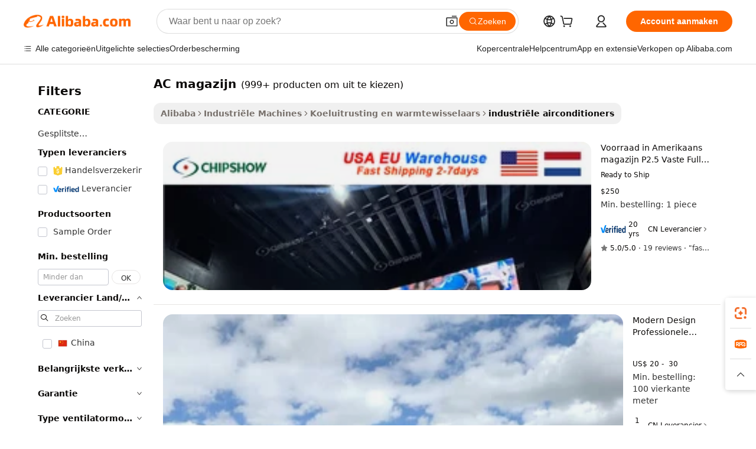

--- FILE ---
content_type: text/html;charset=UTF-8
request_url: https://dutch.alibaba.com/g/ac-warehouse.html
body_size: 181269
content:

<!-- screen_content -->

    <!-- tangram:5410 begin-->
    <!-- tangram:529998 begin-->
    
<!DOCTYPE html>
<html lang="nl" dir="ltr">
  <head>
        <script>
      window.__BB = {
        scene: window.__bb_scene || 'traffic-free-goods'
      };
      window.__BB.BB_CWV_IGNORE = {
          lcp_element: ['#icbu-buyer-pc-top-banner'],
          lcp_url: [],
        };
      window._timing = {}
      window._timing.first_start = Date.now();
      window.needLoginInspiration = Boolean(false);
      // 变量用于标记页面首次可见时间
      let firstVisibleTime = null;
      if (typeof document.hidden !== 'undefined') {
        // 页面首次加载时直接统计
        if (!document.hidden) {
          firstVisibleTime = Date.now();
          window.__BB_timex = 1
        } else {
          // 页面不可见时监听 visibilitychange 事件
          document.addEventListener('visibilitychange', () => {
            if (!document.hidden) {
              firstVisibleTime = Date.now();
              window.__BB_timex = firstVisibleTime - window.performance.timing.navigationStart
              window.__BB.firstVisibleTime = window.__BB_timex
              console.log("Page became visible after "+ window.__BB_timex + " ms");
            }
          }, { once: true });  // 确保只触发一次
        }
      } else {
        console.warn('Page Visibility API is not supported in this browser.');
      }
    </script>
        <meta name="data-spm" content="a2700">
        <meta name="aplus-xplug" content="NONE">
        <meta name="aplus-icbu-disable-umid" content="1">
        <meta name="google-translate-customization" content="9de59014edaf3b99-22e1cf3b5ca21786-g00bb439a5e9e5f8f-f">
    <meta name="yandex-verification" content="25a76ba8e4443bb3" />
    <meta name="msvalidate.01" content="E3FBF0E89B724C30844BF17C59608E8F" />
    <meta name="viewport" content="width=device-width, initial-scale=1.0, maximum-scale=5.0, user-scalable=yes">
        <link rel="preconnect" href="https://s.alicdn.com/" crossorigin>
    <link rel="dns-prefetch" href="https://s.alicdn.com">
                        <link rel="preload" href="https://s.alicdn.com/@g/alilog/??aplus_plugin_icbufront/index.js,mlog/aplus_v2.js" as="script">
        <link rel="preload" href="https://s.alicdn.com/@img/imgextra/i2/O1CN0153JdbU26g4bILVOyC_!!6000000007690-2-tps-418-58.png" as="image">
        <script>
            window.__APLUS_ABRATE__ = {
        perf_group: 'base64cached',
        scene: "traffic-free-goods",
      };
    </script>
    <meta name="aplus-mmstat-timeout" content="15000">
        <meta content="text/html; charset=utf-8" http-equiv="Content-Type">
          <title>Efficiënte Koeloplossingen: Geavanceerde AC magazijn voor Zakelijke Kopers</title>
      <meta name="keywords" content="warehouse rack,eu warehouse,prefab warehouse building">
      <meta name="description" content="De selectie van AC magazijn presenteert geavanceerde koeloplossingen die kopers kunnen ontdekken. Grootschalige toepassingen profiteren van efficiënte temperatuurregeling, samen met energiebesparende technologie en duurzame prestaties.">
            <meta name="pagetiming-rate" content="9">
      <meta name="pagetiming-resource-rate" content="4">
                    <link rel="canonical" href="https://dutch.alibaba.com/g/ac-warehouse.html">
                              <link rel="alternate" hreflang="fr" href="https://french.alibaba.com/g/ac-warehouse.html">
                  <link rel="alternate" hreflang="de" href="https://german.alibaba.com/g/ac-warehouse.html">
                  <link rel="alternate" hreflang="pt" href="https://portuguese.alibaba.com/g/ac-warehouse.html">
                  <link rel="alternate" hreflang="it" href="https://italian.alibaba.com/g/ac-warehouse.html">
                  <link rel="alternate" hreflang="es" href="https://spanish.alibaba.com/g/ac-warehouse.html">
                  <link rel="alternate" hreflang="ru" href="https://russian.alibaba.com/g/ac-warehouse.html">
                  <link rel="alternate" hreflang="ko" href="https://korean.alibaba.com/g/ac-warehouse.html">
                  <link rel="alternate" hreflang="ar" href="https://arabic.alibaba.com/g/ac-warehouse.html">
                  <link rel="alternate" hreflang="ja" href="https://japanese.alibaba.com/g/ac-warehouse.html">
                  <link rel="alternate" hreflang="tr" href="https://turkish.alibaba.com/g/ac-warehouse.html">
                  <link rel="alternate" hreflang="th" href="https://thai.alibaba.com/g/ac-warehouse.html">
                  <link rel="alternate" hreflang="vi" href="https://vietnamese.alibaba.com/g/ac-warehouse.html">
                  <link rel="alternate" hreflang="nl" href="https://dutch.alibaba.com/g/ac-warehouse.html">
                  <link rel="alternate" hreflang="he" href="https://hebrew.alibaba.com/g/ac-warehouse.html">
                  <link rel="alternate" hreflang="id" href="https://indonesian.alibaba.com/g/ac-warehouse.html">
                  <link rel="alternate" hreflang="hi" href="https://hindi.alibaba.com/g/ac-warehouse.html">
                  <link rel="alternate" hreflang="en" href="https://www.alibaba.com/showroom/ac-warehouse.html">
                  <link rel="alternate" hreflang="zh" href="https://chinese.alibaba.com/g/ac-warehouse.html">
                  <link rel="alternate" hreflang="x-default" href="https://www.alibaba.com/showroom/ac-warehouse.html">
                                        <script>
      // Aplus 配置自动打点
      var queue = window.goldlog_queue || (window.goldlog_queue = []);
      var tags = ["button", "a", "div", "span", "i", "svg", "input", "li", "tr"];
      queue.push(
        {
          action: 'goldlog.appendMetaInfo',
          arguments: [
            'aplus-auto-exp',
            [
              {
                logkey: '/sc.ug_msite.new_product_exp',
                cssSelector: '[data-spm-exp]',
                props: ["data-spm-exp"],
              },
              {
                logkey: '/sc.ug_pc.seolist_product_exp',
                cssSelector: '.traffic-card-gallery',
                props: ["data-spm-exp"],
              }
            ]
          ]
        }
      )
      queue.push({
        action: 'goldlog.setMetaInfo',
        arguments: ['aplus-auto-clk', JSON.stringify(tags.map(tag =>({
          "logkey": "/sc.ug_msite.new_product_clk",
          tag,
          "filter": "data-spm-clk",
          "props": ["data-spm-clk"]
        })))],
      });
    </script>
  </head>
  <div id="icbu-header"><div id="the-new-header" data-version="4.4.0" data-tnh-auto-exp="tnh-expose" data-scenes="search-products" style="position: relative;background-color: #fff;border-bottom: 1px solid #ddd;box-sizing: border-box; font-family:Inter,SF Pro Text,Roboto,Helvetica Neue,Helvetica,Tahoma,Arial,PingFang SC,Microsoft YaHei;"><div style="display: flex;align-items:center;height: 72px;min-width: 1200px;max-width: 1580px;margin: 0 auto;padding: 0 40px;box-sizing: border-box;"><img style="height: 29px; width: 209px;" src="https://s.alicdn.com/@img/imgextra/i2/O1CN0153JdbU26g4bILVOyC_!!6000000007690-2-tps-418-58.png" alt="" /></div><div style="min-width: 1200px;max-width: 1580px;margin: 0 auto;overflow: hidden;font-size: 14px;display: flex;justify-content: space-between;padding: 0 40px;box-sizing: border-box;"><div style="display: flex; align-items: center; justify-content: space-between"><div style="position: relative; height: 36px; padding: 0 28px 0 20px">All categories</div><div style="position: relative; height: 36px; padding-right: 28px">Featured selections</div><div style="position: relative; height: 36px">Trade Assurance</div></div><div style="display: flex; align-items: center; justify-content: space-between"><div style="position: relative; height: 36px; padding-right: 28px">Buyer Central</div><div style="position: relative; height: 36px; padding-right: 28px">Help Center</div><div style="position: relative; height: 36px; padding-right: 28px">Get the app</div><div style="position: relative; height: 36px">Become a supplier</div></div></div></div></div></div>
  <body data-spm="7724857" style="min-height: calc(100vh + 1px)"><script 
id="beacon-aplus"   
src="//s.alicdn.com/@g/alilog/??aplus_plugin_icbufront/index.js,mlog/aplus_v2.js"
exparams="aplus=async&userid=&aplus&ali_beacon_id=&ali_apache_id=&ali_apache_track=&ali_apache_tracktmp=&eagleeye_traceid=2101e1d517667206141602370e1189&ip=18%2e223%2e131%2e204&dmtrack_c={ali%5fresin%5ftrace%3dse%5frst%3dnull%7csp%5fviewtype%3dY%7cset%3d3%7cser%3d1007%7cpageId%3d8b90c0d20796441d92f5effcbd48ac47%7cm%5fpageid%3dnull%7cpvmi%3d531de8734d524a4b8ddcbf4616b2f7ca%7csek%5fsepd%3dAC%2bmagazijn%7csek%3dac%2bwarehouse%7cse%5fpn%3d1%7cp4pid%3d18a3a3bd%2d2a21%2d45b2%2d9f47%2d5e23171a932c%7csclkid%3dnull%7cforecast%5fpost%5fcate%3dnull%7cseo%5fnew%5fuser%5fflag%3dfalse%7ccategoryId%3d1465%7cseo%5fsearch%5fmodel%5fupgrade%5fv2%3d2025070801%7cseo%5fmodule%5fcard%5f20240624%3d202406242%7clong%5ftext%5fgoogle%5ftranslate%5fv2%3d2407142%7cseo%5fcontent%5ftd%5fbottom%5ftext%5fupdate%5fkey%3d2025070801%7cseo%5fsearch%5fmodel%5fupgrade%5fv3%3d2025072201%7cseo%5fsearch%5fmodel%5fmulti%5fupgrade%5fv3%3d2025081101%7cdamo%5falt%5freplace%3dnull%7cwap%5fcross%3d2007659%7cwap%5fimg%5fsearch%3d2025111900%7cwap%5fcs%5faction%3d2005494%7cAPP%5fVisitor%5fActive%3d26704%7cseo%5fshowroom%5fgoods%5fmix%3d2005244%7cseo%5fdefault%5fcached%5flong%5ftext%5ffrom%5fnew%5fkeyword%5fstep%3d2024122502%7cshowroom%5fgeneral%5ftemplate%3d2005292%7cshowroom%5freview%3d20230308%7cwap%5fcs%5ftext%3dnull%7cstructured%5fdata%3d2025052702%7cseo%5fmulti%5fstyle%5ftext%5fupdate%3d2511181%7cpc%5fnew%5fheader%3dnull%7cseo%5fmeta%5fcate%5ftemplate%5fv1%3d2025042401%7cseo%5fmeta%5ftd%5fsearch%5fkeyword%5fstep%5fv1%3d2025040999%7cshowroom%5fft%5flong%5ftext%5fbaks%3d80802%7cAPP%5fGrowing%5fBuyer%5fHigh%5fIntent%5fActive%3d25488%7cshowroom%5fpc%5fv2019%3d2104%7cAPP%5fProspecting%5fBuyer%3d26712%7ccache%5fcontrol%3dnull%7cAPP%5fChurned%5fCore%5fBuyer%3d25463%7cseo%5fdefault%5fcached%5flong%5ftext%5fstep%3d24110802%7camp%5flighthouse%5fscore%5fimage%3d19657%7cseo%5fft%5ftranslate%5fgemini%3d25012003%7cwap%5fnode%5fssr%3d2015725%7cdataphant%5fopen%3d27030%7clongtext%5fmulti%5fstyle%5fexpand%5frussian%3d2510141%7cseo%5flongtext%5fgoogle%5fdata%5fsection%3d25021702%7cindustry%5fpopular%5ffloor%3dnull%7cwap%5fad%5fgoods%5fproduct%5finterval%3dnull%7cseo%5fgoods%5fbootom%5fwholesale%5flink%3dnull%7cseo%5fkeyword%5faatest%3d5%7cseo%5fmiddle%5fwholesale%5flink%3dnull%7cft%5flong%5ftext%5fenpand%5fstep2%3d121602%7cseo%5fft%5flongtext%5fexpand%5fstep3%3d25012102%7cseo%5fwap%5fheadercard%3d2006288%7cAPP%5fChurned%5fInactive%5fVisitor%3d25497%7cAPP%5fGrowing%5fBuyer%5fHigh%5fIntent%5fInactive%3d25481%7cseo%5fmeta%5ftd%5fmulti%5fkey%3d2025061801%7ctop%5frecommend%5f20250120%3d202501201%7clongtext%5fmulti%5fstyle%5fexpand%5ffrench%5fcopy%3d25091802%7clongtext%5fmulti%5fstyle%5fexpand%5ffrench%5fcopy%5fcopy%3d25092502%7cseo%5ffloor%5fexp%3dnull%7cseo%5fshowroom%5falgo%5flink%3d17764%7cseo%5fmeta%5ftd%5faib%5fgeneral%5fkey%3d2025091900%7ccountry%5findustry%3d202311033%7cpc%5ffree%5fswitchtosearch%3d2020529%7cshowroom%5fft%5flong%5ftext%5fenpand%5fstep1%3d101102%7cseo%5fshowroom%5fnorel%3dnull%7cplp%5fstyle%5f25%5fpc%3d202505222%7cseo%5fggs%5flayer%3d10010%7cquery%5fmutil%5flang%5ftranslate%3d2025060300%7cAPP%5fChurned%5fBuyer%3d25465%7cstream%5frender%5fperf%5fopt%3d2309181%7cwap%5fgoods%3d2007383%7cseo%5fshowroom%5fsimilar%5f20240614%3d202406142%7cchinese%5fopen%3d6307%7cquery%5fgpt%5ftranslate%3d20240820%7cad%5fproduct%5finterval%3dnull%7camp%5fto%5fpwa%3d2007359%7cplp%5faib%5fmulti%5fai%5fmeta%3d20250401%7cwap%5fsupplier%5fcontent%3dnull%7cpc%5ffree%5frefactoring%3d20220315%7cAPP%5fGrowing%5fBuyer%5fInactive%3d25476%7csso%5foem%5ffloor%3dnull%7cseo%5fpc%5fnew%5fview%5f20240807%3d202408072%7cseo%5fbottom%5ftext%5fentity%5fkey%5fcopy%3d2025062400%7cstream%5frender%3d433763%7cseo%5fmodule%5fcard%5f20240424%3d202404241%7cseo%5ftitle%5freplace%5f20191226%3d5841%7clongtext%5fmulti%5fstyle%5fexpand%3d25090802%7cgoogleweblight%3d6516%7clighthouse%5fbase64%3d2005760%7cAPP%5fProspecting%5fBuyer%5fActive%3d26719%7cad%5fgoods%5fproduct%5finterval%3dnull%7cseo%5fbottom%5fdeep%5fextend%5fkw%5fkey%3d2025071101%7clongtext%5fmulti%5fstyle%5fexpand%5fturkish%3d25102802%7cilink%5fuv%3d20240911%7cwap%5flist%5fwakeup%3d2005832%7ctpp%5fcrosslink%5fpc%3d20205311%7cseo%5ftop%5fbooth%3d18501%7cAPP%5fGrowing%5fBuyer%5fLess%5fActive%3d25472%7cseo%5fsearch%5fmodel%5fupgrade%5frank%3d2025092401%7cgoodslayer%3d7977%7cft%5flong%5ftext%5ftranslate%5fexpand%5fstep1%3d24110802%7cseo%5fheaderstyle%5ftraffic%5fkey%5fv1%3d2025072100%7ccrosslink%5fswitch%3d2008141%7cp4p%5foutline%3d20240328%7cseo%5fmeta%5ftd%5faib%5fv2%5fkey%3d2025091801%7crts%5fmulti%3d2008404%7cseo%5fad%5foptimization%5fkey%5fv2%3d2025072301%7cAPP%5fVisitor%5fLess%5fActive%3d26698%7cseo%5fsearch%5franker%5fid%3d2025112401%7cplp%5fstyle%5f25%3d202505192%7ccdn%5fvm%3d2007368%7cwap%5fad%5fproduct%5finterval%3dnull%7cseo%5fsearch%5fmodel%5fmulti%5fupgrade%5frank%3d2025092401%7cpc%5fcard%5fshare%3d2025081201%7cAPP%5fGrowing%5fBuyer%5fHigh%5fIntent%5fLess%5fActive%3d25480%7cgoods%5ftitle%5fsubstitute%3d9619%7cwap%5fscreen%5fexp%3d2025081400%7creact%5fheader%5ftest%3d202502182%7cpc%5fcs%5fcolor%3d2005788%7cshowroom%5fft%5flong%5ftext%5ftest%3d72502%7cone%5ftap%5flogin%5fABTest%3d202308153%7cseo%5fhyh%5fshow%5ftags%3d9867%7cplp%5fstructured%5fdata%3d2508182%7cguide%5fdelete%3d2008526%7cseo%5findustry%5ftemplate%3dnull%7cseo%5fmeta%5ftd%5fmulti%5fes%5fkey%3d2025073101%7cseo%5fshowroom%5fdata%5fmix%3d19888%7csso%5ftop%5franking%5ffloor%3d20031%7cseo%5ftd%5fdeep%5fupgrade%5fkey%5fv3%3d2025081101%7cwap%5fue%5fone%3d2025111401%7cshowroom%5fto%5frts%5flink%3d2008480%7ccountrysearch%5ftest%3dnull%7cseo%5fplp%5fdate%5fv2%3d2025102701%7cshowroom%5flist%5fnew%5farrival%3d2811002%7cchannel%5famp%5fto%5fpwa%3dnull%7cseo%5fmulti%5fstyles%5flong%5ftext%3d2503172%7cseo%5fmeta%5ftext%5fmutli%5fcate%5ftemplate%5fv1%3d2025080801%7cseo%5fdefault%5fcached%5fmutil%5flong%5ftext%5fstep%3d24110436%7cseo%5faction%5fpoint%5ftype%3d22823%7cseo%5faib%5ftd%5flaunch%5f20240828%5fcopy%3d202408282%7cseo%5fshowroom%5fwholesale%5flink%3d2486142%7cseo%5fperf%5fimprove%3d2023999%7cseo%5fwap%5flist%5fbounce%5f01%3d2063%7cseo%5fwap%5flist%5fbounce%5f02%3d2128%7cAPP%5fGrowing%5fBuyer%5fActive%3d25492%7cvideolayer%3dnull%7cvideo%5fplay%3dnull%7cAPP%5fChurned%5fMember%5fInactive%3d25499%7cseo%5fgoogle%5fnew%5fstruct%3d438326%7cicbu%5falgo%5fp4p%5fseo%5fad%3d2025072301%7ctpp%5ftrace%3dseoKeyword%2dseoKeyword%5fv3%2dbase%2dORIGINAL}&pageid=12df83cc2101eac41766720614&hn=ensearchweb033001234196%2erg%2dus%2deast%2eus44&asid=AQAAAABmBE5pyowcUQAAAABUHB5yn9tLQg==&treq=&tres=" async>
</script>
                        <!-- tangram:7430 begin-->
 <style>
   .traffic-card-gallery {display: flex;position: relative;flex-direction: column;justify-content: flex-start;border-radius: 0.5rem;background-color: #fff;padding: 0.5rem 0.5rem 1rem;overflow: hidden;font-size: 0.75rem;line-height: 1rem;}
   .product-price {
     b {
       font-size: 22px;
     }
   }
 </style>
<div id="first-cached-card">
    <div style="box-sizing:border-box;display: flex;position: absolute;left: 0;right: 0;margin: 0 auto;z-index: 1;min-width: 1200px;max-width: 1580px;padding: 0.75rem 2.25rem 0;pointer-events: none;">
    <!--页面主体区域-->
    <div style="flex: 1 1 0%; overflow: hidden;padding: 0.5rem 0.5rem 0.5rem 0.2rem">
      <!-- breadcrumb -->
      <div style="margin-bottom: 1rem; height: 1.25rem"></div>
      <!-- keywords -->
      <div style="margin-bottom: 1.2rem;height: 2.5rem;font-weight: 700;font-size: 1.25rem;line-height: 1.75rem;"></div>
      <div style="width: calc(25% - 4.65rem);pointer-events: auto">
        <div class="traffic-card-gallery">
          <!-- ProductImage -->
          <a href="//www.alibaba.com/product-detail/Stock-in-US-Warehouse-P2-5_1601560920406.html" target="_blank" style="position: relative;margin-bottom: 0.5rem;aspect-ratio: 1;overflow: hidden;border-radius: 0.75rem;">
            <div style="display: flex; overflow: hidden">
              <div style="position: relative;margin: 0;width: 100%;min-width: 0;flex-shrink: 0;flex-grow: 0;flex-basis: 100%;padding: 0;">
                <img style="position: relative; aspect-ratio: 1; width: 100%" src="[data-uri]" loading="eager" />
                <div style="position: absolute;left: 0;bottom: 0;right: 0;top: 0;background-color: #000;opacity: 0.05;"></div>
              </div>
            </div>
          </a>
          <div style="display: flex;flex: 1 1 0%;flex-direction: column;justify-content: space-between;">
            <div>
              <!-- ProductTitle -->
              <a style="color:black;
                            margin-bottom: 0.5rem;
                            margin-right: 0.5rem;overflow: hidden;display: -webkit-box;-webkit-box-orient: vertical;-webkit-line-clamp: 2;font-size:0.875rem;line-height:1.25rem" href="//www.alibaba.com/product-detail/Stock-in-US-Warehouse-P2-5_1601560920406.html" target="_blank">
                Voorraad in Amerikaans magazijn P2.5 Vaste Full Color LED-wandpaneel Kerk LED-videowand Indoor LED-scherm
              </a>
              <!-- ProductTag -->
              <div style="margin-bottom: 0.75rem;display: flex;height: 1rem;flex-wrap: nowrap;align-items: center;overflow: hidden;"></div>
              <!-- ProductPrice -->
                            <div style="margin-bottom: 0.25rem; display: flex; align-items: flex-start" class="product-price">
                                              $250
                              </div>
              <!-- ProductPromotionPrice -->
                            <!-- ProductShippingPrice -->
                            <!-- ProductMoq -->
              <div style="font-size: 0.875rem; line-height: 1.25rem; color: #333">Min. Order: 1 piece</div>
                            <!-- ProductShippingPrice -->
              <div style="margin-bottom: 0.5rem;height: 1.25rem;font-size: 0.875rem;line-height: 1.25rem;color: #333;"></div>
                                          <!-- ProductSupplier -->
              <div style="margin-bottom: 0.5rem;margin-top: 1rem;display: flex;align-items: center;">
                                <a href="https://fuwu.alibaba.com/page/verifiedsuppliers.htm?tracelog=search" style="margin-right: 0.25rem; display: inline-block; height: 0.875rem" target="_blank" rel="noreferrer">
                  <img style="height: 100%" src="https://img.alicdn.com/imgextra/i2/O1CN01YDryn81prCbNwab4Q_!!6000000005413-2-tps-168-42.png" alt="verify" loading="lazy" />
                </a>
                                <span style="margin-right: 0.25rem; font-size: 0.75rem; line-height: 1rem">20yrs</span>
              </div>
              <!-- ProductReviews -->
              <a style="margin-bottom: 0.5rem;display: flex;align-items: center;font-size: 0.75rem;line-height: 1rem;color: #333;" href="//chipshow.en.alibaba.com/company_profile/feedback.html" target="_blank">
                <svg xmlns="http://www.w3.org/2000/svg" width="14" height="14" viewBox="0 0 24 24" fill="#767676" stroke="#767676" stroke-width="2" stroke-linecap="round" stroke-linejoin="round" style="margin-right: 0.25rem; min-width: 0.75rem">
                  <polygon points="12 2 15.09 8.26 22 9.27 17 14.14 18.18 21.02 12 17.77 5.82 21.02 7 14.14 2 9.27 8.91 8.26 12 2"></polygon>
                </svg>
                <span style="color: hsl(20, 14.3%, 4.1%)">5.0/5.0</span>
                <span style="margin-left: 0.25rem; margin-right: 0.25rem">·</span>
                <span style="white-space: nowrap">19 reviews</span>
              </a>
                          </div>
          </div>

        </div>
      </div>

    </div>
  </div>
</div>
<!-- tangram:7430 end-->
            <style>
.component-left-filter-callback{display:flex;position:relative;margin-top:10px;height:1200px}.component-left-filter-callback img{width:200px}.component-left-filter-callback i{position:absolute;top:5%;left:50%}.related-search-wrapper{padding:.5rem;--tw-bg-opacity: 1;background-color:#fff;background-color:rgba(255,255,255,var(--tw-bg-opacity, 1));border-width:1px;border-color:var(--input)}.related-search-wrapper .related-search-box{margin:12px 16px}.related-search-wrapper .related-search-box .related-search-title{display:inline;float:start;color:#666;word-wrap:break-word;margin-right:12px;width:13%}.related-search-wrapper .related-search-box .related-search-content{display:flex;flex-wrap:wrap}.related-search-wrapper .related-search-box .related-search-content .related-search-link{margin-right:12px;width:23%;overflow:hidden;color:#666;text-overflow:ellipsis;white-space:nowrap}.product-title img{margin-right:.5rem;display:inline-block;height:1rem;vertical-align:sub}.product-price b{font-size:22px}.similar-icon{position:absolute;bottom:12px;z-index:2;right:12px}.rfq-card{display:inline-block;position:relative;box-sizing:border-box;margin-bottom:36px}.rfq-card .rfq-card-content{display:flex;position:relative;flex-direction:column;align-items:flex-start;background-size:cover;background-color:#fff;padding:12px;width:100%;height:100%}.rfq-card .rfq-card-content .rfq-card-icon{margin-top:50px}.rfq-card .rfq-card-content .rfq-card-icon img{width:45px}.rfq-card .rfq-card-content .rfq-card-top-title{margin-top:14px;color:#222;font-weight:400;font-size:16px}.rfq-card .rfq-card-content .rfq-card-title{margin-top:24px;color:#333;font-weight:800;font-size:20px}.rfq-card .rfq-card-content .rfq-card-input-box{margin-top:24px;width:100%}.rfq-card .rfq-card-content .rfq-card-input-box textarea{box-sizing:border-box;border:1px solid #ddd;border-radius:4px;background-color:#fff;padding:9px 12px;width:100%;height:88px;resize:none;color:#666;font-weight:400;font-size:13px;font-family:inherit}.rfq-card .rfq-card-content .rfq-card-button{margin-top:24px;border:1px solid #666;border-radius:16px;background-color:#fff;width:67%;color:#000;font-weight:700;font-size:14px;line-height:30px;text-align:center}[data-modulename^=ProductList-] div{contain-intrinsic-size:auto 500px}.traffic-card-gallery:hover{--tw-shadow: 0px 2px 6px 2px rgba(0,0,0,.12157);--tw-shadow-colored: 0px 2px 6px 2px var(--tw-shadow-color);box-shadow:0 0 #0000,0 0 #0000,0 2px 6px 2px #0000001f;box-shadow:var(--tw-ring-offset-shadow, 0 0 rgba(0,0,0,0)),var(--tw-ring-shadow, 0 0 rgba(0,0,0,0)),var(--tw-shadow);z-index:10}.traffic-card-gallery{position:relative;display:flex;flex-direction:column;justify-content:flex-start;overflow:hidden;border-radius:.75rem;--tw-bg-opacity: 1;background-color:#fff;background-color:rgba(255,255,255,var(--tw-bg-opacity, 1));padding:.5rem;font-size:.75rem;line-height:1rem}.traffic-card-list{position:relative;display:flex;height:292px;flex-direction:row;justify-content:flex-start;overflow:hidden;border-bottom-width:1px;--tw-bg-opacity: 1;background-color:#fff;background-color:rgba(255,255,255,var(--tw-bg-opacity, 1));padding:1rem;font-size:.75rem;line-height:1rem}.traffic-card-g-industry:hover{--tw-shadow: 0 0 10px rgba(0,0,0,.1);--tw-shadow-colored: 0 0 10px var(--tw-shadow-color);box-shadow:0 0 #0000,0 0 #0000,0 0 10px #0000001a;box-shadow:var(--tw-ring-offset-shadow, 0 0 rgba(0,0,0,0)),var(--tw-ring-shadow, 0 0 rgba(0,0,0,0)),var(--tw-shadow)}.traffic-card-g-industry{position:relative;border-radius:var(--radius);--tw-bg-opacity: 1;background-color:#fff;background-color:rgba(255,255,255,var(--tw-bg-opacity, 1));padding:1.25rem .75rem .75rem;font-size:.875rem;line-height:1.25rem}.module-filter-section-wrapper{max-height:none!important;overflow-x:hidden}*,:before,:after{--tw-border-spacing-x: 0;--tw-border-spacing-y: 0;--tw-translate-x: 0;--tw-translate-y: 0;--tw-rotate: 0;--tw-skew-x: 0;--tw-skew-y: 0;--tw-scale-x: 1;--tw-scale-y: 1;--tw-pan-x: ;--tw-pan-y: ;--tw-pinch-zoom: ;--tw-scroll-snap-strictness: proximity;--tw-gradient-from-position: ;--tw-gradient-via-position: ;--tw-gradient-to-position: ;--tw-ordinal: ;--tw-slashed-zero: ;--tw-numeric-figure: ;--tw-numeric-spacing: ;--tw-numeric-fraction: ;--tw-ring-inset: ;--tw-ring-offset-width: 0px;--tw-ring-offset-color: #fff;--tw-ring-color: rgba(59, 130, 246, .5);--tw-ring-offset-shadow: 0 0 rgba(0,0,0,0);--tw-ring-shadow: 0 0 rgba(0,0,0,0);--tw-shadow: 0 0 rgba(0,0,0,0);--tw-shadow-colored: 0 0 rgba(0,0,0,0);--tw-blur: ;--tw-brightness: ;--tw-contrast: ;--tw-grayscale: ;--tw-hue-rotate: ;--tw-invert: ;--tw-saturate: ;--tw-sepia: ;--tw-drop-shadow: ;--tw-backdrop-blur: ;--tw-backdrop-brightness: ;--tw-backdrop-contrast: ;--tw-backdrop-grayscale: ;--tw-backdrop-hue-rotate: ;--tw-backdrop-invert: ;--tw-backdrop-opacity: ;--tw-backdrop-saturate: ;--tw-backdrop-sepia: ;--tw-contain-size: ;--tw-contain-layout: ;--tw-contain-paint: ;--tw-contain-style: }::backdrop{--tw-border-spacing-x: 0;--tw-border-spacing-y: 0;--tw-translate-x: 0;--tw-translate-y: 0;--tw-rotate: 0;--tw-skew-x: 0;--tw-skew-y: 0;--tw-scale-x: 1;--tw-scale-y: 1;--tw-pan-x: ;--tw-pan-y: ;--tw-pinch-zoom: ;--tw-scroll-snap-strictness: proximity;--tw-gradient-from-position: ;--tw-gradient-via-position: ;--tw-gradient-to-position: ;--tw-ordinal: ;--tw-slashed-zero: ;--tw-numeric-figure: ;--tw-numeric-spacing: ;--tw-numeric-fraction: ;--tw-ring-inset: ;--tw-ring-offset-width: 0px;--tw-ring-offset-color: #fff;--tw-ring-color: rgba(59, 130, 246, .5);--tw-ring-offset-shadow: 0 0 rgba(0,0,0,0);--tw-ring-shadow: 0 0 rgba(0,0,0,0);--tw-shadow: 0 0 rgba(0,0,0,0);--tw-shadow-colored: 0 0 rgba(0,0,0,0);--tw-blur: ;--tw-brightness: ;--tw-contrast: ;--tw-grayscale: ;--tw-hue-rotate: ;--tw-invert: ;--tw-saturate: ;--tw-sepia: ;--tw-drop-shadow: ;--tw-backdrop-blur: ;--tw-backdrop-brightness: ;--tw-backdrop-contrast: ;--tw-backdrop-grayscale: ;--tw-backdrop-hue-rotate: ;--tw-backdrop-invert: ;--tw-backdrop-opacity: ;--tw-backdrop-saturate: ;--tw-backdrop-sepia: ;--tw-contain-size: ;--tw-contain-layout: ;--tw-contain-paint: ;--tw-contain-style: }*,:before,:after{box-sizing:border-box;border-width:0;border-style:solid;border-color:#e5e7eb}:before,:after{--tw-content: ""}html,:host{line-height:1.5;-webkit-text-size-adjust:100%;-moz-tab-size:4;-o-tab-size:4;tab-size:4;font-family:ui-sans-serif,system-ui,-apple-system,Segoe UI,Roboto,Ubuntu,Cantarell,Noto Sans,sans-serif,"Apple Color Emoji","Segoe UI Emoji",Segoe UI Symbol,"Noto Color Emoji";font-feature-settings:normal;font-variation-settings:normal;-webkit-tap-highlight-color:transparent}body{margin:0;line-height:inherit}hr{height:0;color:inherit;border-top-width:1px}abbr:where([title]){text-decoration:underline;-webkit-text-decoration:underline dotted;text-decoration:underline dotted}h1,h2,h3,h4,h5,h6{font-size:inherit;font-weight:inherit}a{color:inherit;text-decoration:inherit}b,strong{font-weight:bolder}code,kbd,samp,pre{font-family:ui-monospace,SFMono-Regular,Menlo,Monaco,Consolas,Liberation Mono,Courier New,monospace;font-feature-settings:normal;font-variation-settings:normal;font-size:1em}small{font-size:80%}sub,sup{font-size:75%;line-height:0;position:relative;vertical-align:baseline}sub{bottom:-.25em}sup{top:-.5em}table{text-indent:0;border-color:inherit;border-collapse:collapse}button,input,optgroup,select,textarea{font-family:inherit;font-feature-settings:inherit;font-variation-settings:inherit;font-size:100%;font-weight:inherit;line-height:inherit;letter-spacing:inherit;color:inherit;margin:0;padding:0}button,select{text-transform:none}button,input:where([type=button]),input:where([type=reset]),input:where([type=submit]){-webkit-appearance:button;background-color:transparent;background-image:none}:-moz-focusring{outline:auto}:-moz-ui-invalid{box-shadow:none}progress{vertical-align:baseline}::-webkit-inner-spin-button,::-webkit-outer-spin-button{height:auto}[type=search]{-webkit-appearance:textfield;outline-offset:-2px}::-webkit-search-decoration{-webkit-appearance:none}::-webkit-file-upload-button{-webkit-appearance:button;font:inherit}summary{display:list-item}blockquote,dl,dd,h1,h2,h3,h4,h5,h6,hr,figure,p,pre{margin:0}fieldset{margin:0;padding:0}legend{padding:0}ol,ul,menu{list-style:none;margin:0;padding:0}dialog{padding:0}textarea{resize:vertical}input::-moz-placeholder,textarea::-moz-placeholder{opacity:1;color:#9ca3af}input::placeholder,textarea::placeholder{opacity:1;color:#9ca3af}button,[role=button]{cursor:pointer}:disabled{cursor:default}img,svg,video,canvas,audio,iframe,embed,object{display:block;vertical-align:middle}img,video{max-width:100%;height:auto}[hidden]:where(:not([hidden=until-found])){display:none}:root{--background: hsl(0, 0%, 100%);--foreground: hsl(20, 14.3%, 4.1%);--card: hsl(0, 0%, 100%);--card-foreground: hsl(20, 14.3%, 4.1%);--popover: hsl(0, 0%, 100%);--popover-foreground: hsl(20, 14.3%, 4.1%);--primary: hsl(24, 100%, 50%);--primary-foreground: hsl(60, 9.1%, 97.8%);--secondary: hsl(60, 4.8%, 95.9%);--secondary-foreground: #333;--muted: hsl(60, 4.8%, 95.9%);--muted-foreground: hsl(25, 5.3%, 44.7%);--accent: hsl(60, 4.8%, 95.9%);--accent-foreground: hsl(24, 9.8%, 10%);--destructive: hsl(0, 84.2%, 60.2%);--destructive-foreground: hsl(60, 9.1%, 97.8%);--border: hsl(20, 5.9%, 90%);--input: hsl(20, 5.9%, 90%);--ring: hsl(24.6, 95%, 53.1%);--radius: 1rem}.dark{--background: hsl(20, 14.3%, 4.1%);--foreground: hsl(60, 9.1%, 97.8%);--card: hsl(20, 14.3%, 4.1%);--card-foreground: hsl(60, 9.1%, 97.8%);--popover: hsl(20, 14.3%, 4.1%);--popover-foreground: hsl(60, 9.1%, 97.8%);--primary: hsl(20.5, 90.2%, 48.2%);--primary-foreground: hsl(60, 9.1%, 97.8%);--secondary: hsl(12, 6.5%, 15.1%);--secondary-foreground: hsl(60, 9.1%, 97.8%);--muted: hsl(12, 6.5%, 15.1%);--muted-foreground: hsl(24, 5.4%, 63.9%);--accent: hsl(12, 6.5%, 15.1%);--accent-foreground: hsl(60, 9.1%, 97.8%);--destructive: hsl(0, 72.2%, 50.6%);--destructive-foreground: hsl(60, 9.1%, 97.8%);--border: hsl(12, 6.5%, 15.1%);--input: hsl(12, 6.5%, 15.1%);--ring: hsl(20.5, 90.2%, 48.2%)}*{border-color:#e7e5e4;border-color:var(--border)}body{background-color:#fff;background-color:var(--background);color:#0c0a09;color:var(--foreground)}.il-sr-only{position:absolute;width:1px;height:1px;padding:0;margin:-1px;overflow:hidden;clip:rect(0,0,0,0);white-space:nowrap;border-width:0}.il-invisible{visibility:hidden}.il-fixed{position:fixed}.il-absolute{position:absolute}.il-relative{position:relative}.il-sticky{position:sticky}.il-inset-0{inset:0}.il--bottom-12{bottom:-3rem}.il--top-12{top:-3rem}.il-bottom-0{bottom:0}.il-bottom-2{bottom:.5rem}.il-bottom-3{bottom:.75rem}.il-bottom-4{bottom:1rem}.il-end-0{right:0}.il-end-2{right:.5rem}.il-end-3{right:.75rem}.il-end-4{right:1rem}.il-left-0{left:0}.il-left-3{left:.75rem}.il-right-0{right:0}.il-right-2{right:.5rem}.il-right-3{right:.75rem}.il-start-0{left:0}.il-start-1\/2{left:50%}.il-start-2{left:.5rem}.il-start-3{left:.75rem}.il-start-\[50\%\]{left:50%}.il-top-0{top:0}.il-top-1\/2{top:50%}.il-top-16{top:4rem}.il-top-4{top:1rem}.il-top-\[50\%\]{top:50%}.il-z-10{z-index:10}.il-z-50{z-index:50}.il-z-\[9999\]{z-index:9999}.il-col-span-4{grid-column:span 4 / span 4}.il-m-0{margin:0}.il-m-3{margin:.75rem}.il-m-auto{margin:auto}.il-mx-auto{margin-left:auto;margin-right:auto}.il-my-3{margin-top:.75rem;margin-bottom:.75rem}.il-my-5{margin-top:1.25rem;margin-bottom:1.25rem}.il-my-auto{margin-top:auto;margin-bottom:auto}.\!il-mb-4{margin-bottom:1rem!important}.il--mt-4{margin-top:-1rem}.il-mb-0{margin-bottom:0}.il-mb-1{margin-bottom:.25rem}.il-mb-2{margin-bottom:.5rem}.il-mb-3{margin-bottom:.75rem}.il-mb-4{margin-bottom:1rem}.il-mb-5{margin-bottom:1.25rem}.il-mb-6{margin-bottom:1.5rem}.il-mb-8{margin-bottom:2rem}.il-mb-\[-0\.75rem\]{margin-bottom:-.75rem}.il-mb-\[0\.125rem\]{margin-bottom:.125rem}.il-me-1{margin-right:.25rem}.il-me-2{margin-right:.5rem}.il-me-3{margin-right:.75rem}.il-me-auto{margin-right:auto}.il-mr-1{margin-right:.25rem}.il-mr-2{margin-right:.5rem}.il-ms-1{margin-left:.25rem}.il-ms-4{margin-left:1rem}.il-ms-5{margin-left:1.25rem}.il-ms-8{margin-left:2rem}.il-ms-\[\.375rem\]{margin-left:.375rem}.il-ms-auto{margin-left:auto}.il-mt-0{margin-top:0}.il-mt-0\.5{margin-top:.125rem}.il-mt-1{margin-top:.25rem}.il-mt-2{margin-top:.5rem}.il-mt-3{margin-top:.75rem}.il-mt-4{margin-top:1rem}.il-mt-6{margin-top:1.5rem}.il-line-clamp-1{overflow:hidden;display:-webkit-box;-webkit-box-orient:vertical;-webkit-line-clamp:1}.il-line-clamp-2{overflow:hidden;display:-webkit-box;-webkit-box-orient:vertical;-webkit-line-clamp:2}.il-line-clamp-6{overflow:hidden;display:-webkit-box;-webkit-box-orient:vertical;-webkit-line-clamp:6}.il-inline-block{display:inline-block}.il-inline{display:inline}.il-flex{display:flex}.il-inline-flex{display:inline-flex}.il-grid{display:grid}.il-aspect-square{aspect-ratio:1 / 1}.il-size-5{width:1.25rem;height:1.25rem}.il-h-1{height:.25rem}.il-h-10{height:2.5rem}.il-h-11{height:2.75rem}.il-h-20{height:5rem}.il-h-24{height:6rem}.il-h-3\.5{height:.875rem}.il-h-4{height:1rem}.il-h-40{height:10rem}.il-h-6{height:1.5rem}.il-h-8{height:2rem}.il-h-9{height:2.25rem}.il-h-\[150px\]{height:150px}.il-h-\[152px\]{height:152px}.il-h-\[18\.25rem\]{height:18.25rem}.il-h-\[292px\]{height:292px}.il-h-\[600px\]{height:600px}.il-h-auto{height:auto}.il-h-fit{height:-moz-fit-content;height:fit-content}.il-h-full{height:100%}.il-h-screen{height:100vh}.il-max-h-\[100vh\]{max-height:100vh}.il-w-1\/2{width:50%}.il-w-10{width:2.5rem}.il-w-10\/12{width:83.333333%}.il-w-4{width:1rem}.il-w-6{width:1.5rem}.il-w-64{width:16rem}.il-w-7\/12{width:58.333333%}.il-w-72{width:18rem}.il-w-8{width:2rem}.il-w-8\/12{width:66.666667%}.il-w-9{width:2.25rem}.il-w-9\/12{width:75%}.il-w-\[200px\]{width:200px}.il-w-\[84px\]{width:84px}.il-w-fit{width:-moz-fit-content;width:fit-content}.il-w-full{width:100%}.il-w-screen{width:100vw}.il-min-w-0{min-width:0px}.il-min-w-3{min-width:.75rem}.il-min-w-\[1200px\]{min-width:1200px}.il-max-w-\[1000px\]{max-width:1000px}.il-max-w-\[1580px\]{max-width:1580px}.il-max-w-full{max-width:100%}.il-max-w-lg{max-width:32rem}.il-flex-1{flex:1 1 0%}.il-flex-shrink-0,.il-shrink-0{flex-shrink:0}.il-flex-grow-0,.il-grow-0{flex-grow:0}.il-basis-24{flex-basis:6rem}.il-basis-full{flex-basis:100%}.il-origin-\[--radix-tooltip-content-transform-origin\]{transform-origin:var(--radix-tooltip-content-transform-origin)}.il--translate-x-1\/2{--tw-translate-x: -50%;transform:translate(-50%,var(--tw-translate-y)) rotate(var(--tw-rotate)) skew(var(--tw-skew-x)) skewY(var(--tw-skew-y)) scaleX(var(--tw-scale-x)) scaleY(var(--tw-scale-y));transform:translate(var(--tw-translate-x),var(--tw-translate-y)) rotate(var(--tw-rotate)) skew(var(--tw-skew-x)) skewY(var(--tw-skew-y)) scaleX(var(--tw-scale-x)) scaleY(var(--tw-scale-y))}.il--translate-y-1\/2{--tw-translate-y: -50%;transform:translate(var(--tw-translate-x),-50%) rotate(var(--tw-rotate)) skew(var(--tw-skew-x)) skewY(var(--tw-skew-y)) scaleX(var(--tw-scale-x)) scaleY(var(--tw-scale-y));transform:translate(var(--tw-translate-x),var(--tw-translate-y)) rotate(var(--tw-rotate)) skew(var(--tw-skew-x)) skewY(var(--tw-skew-y)) scaleX(var(--tw-scale-x)) scaleY(var(--tw-scale-y))}.il-translate-x-\[-50\%\]{--tw-translate-x: -50%;transform:translate(-50%,var(--tw-translate-y)) rotate(var(--tw-rotate)) skew(var(--tw-skew-x)) skewY(var(--tw-skew-y)) scaleX(var(--tw-scale-x)) scaleY(var(--tw-scale-y));transform:translate(var(--tw-translate-x),var(--tw-translate-y)) rotate(var(--tw-rotate)) skew(var(--tw-skew-x)) skewY(var(--tw-skew-y)) scaleX(var(--tw-scale-x)) scaleY(var(--tw-scale-y))}.il-translate-y-\[-50\%\]{--tw-translate-y: -50%;transform:translate(var(--tw-translate-x),-50%) rotate(var(--tw-rotate)) skew(var(--tw-skew-x)) skewY(var(--tw-skew-y)) scaleX(var(--tw-scale-x)) scaleY(var(--tw-scale-y));transform:translate(var(--tw-translate-x),var(--tw-translate-y)) rotate(var(--tw-rotate)) skew(var(--tw-skew-x)) skewY(var(--tw-skew-y)) scaleX(var(--tw-scale-x)) scaleY(var(--tw-scale-y))}.il-rotate-90{--tw-rotate: 90deg;transform:translate(var(--tw-translate-x),var(--tw-translate-y)) rotate(90deg) skew(var(--tw-skew-x)) skewY(var(--tw-skew-y)) scaleX(var(--tw-scale-x)) scaleY(var(--tw-scale-y));transform:translate(var(--tw-translate-x),var(--tw-translate-y)) rotate(var(--tw-rotate)) skew(var(--tw-skew-x)) skewY(var(--tw-skew-y)) scaleX(var(--tw-scale-x)) scaleY(var(--tw-scale-y))}@keyframes il-pulse{50%{opacity:.5}}.il-animate-pulse{animation:il-pulse 2s cubic-bezier(.4,0,.6,1) infinite}@keyframes il-spin{to{transform:rotate(360deg)}}.il-animate-spin{animation:il-spin 1s linear infinite}.il-cursor-pointer{cursor:pointer}.il-list-disc{list-style-type:disc}.il-grid-cols-2{grid-template-columns:repeat(2,minmax(0,1fr))}.il-grid-cols-4{grid-template-columns:repeat(4,minmax(0,1fr))}.il-flex-row{flex-direction:row}.il-flex-col{flex-direction:column}.il-flex-col-reverse{flex-direction:column-reverse}.il-flex-wrap{flex-wrap:wrap}.il-flex-nowrap{flex-wrap:nowrap}.il-items-start{align-items:flex-start}.il-items-center{align-items:center}.il-items-baseline{align-items:baseline}.il-justify-start{justify-content:flex-start}.il-justify-end{justify-content:flex-end}.il-justify-center{justify-content:center}.il-justify-between{justify-content:space-between}.il-gap-1{gap:.25rem}.il-gap-1\.5{gap:.375rem}.il-gap-10{gap:2.5rem}.il-gap-2{gap:.5rem}.il-gap-3{gap:.75rem}.il-gap-4{gap:1rem}.il-gap-8{gap:2rem}.il-gap-\[\.0938rem\]{gap:.0938rem}.il-gap-\[\.375rem\]{gap:.375rem}.il-gap-\[0\.125rem\]{gap:.125rem}.\!il-gap-x-5{-moz-column-gap:1.25rem!important;column-gap:1.25rem!important}.\!il-gap-y-5{row-gap:1.25rem!important}.il-space-y-1\.5>:not([hidden])~:not([hidden]){--tw-space-y-reverse: 0;margin-top:calc(.375rem * (1 - var(--tw-space-y-reverse)));margin-top:.375rem;margin-top:calc(.375rem * calc(1 - var(--tw-space-y-reverse)));margin-bottom:0rem;margin-bottom:calc(.375rem * var(--tw-space-y-reverse))}.il-space-y-4>:not([hidden])~:not([hidden]){--tw-space-y-reverse: 0;margin-top:calc(1rem * (1 - var(--tw-space-y-reverse)));margin-top:1rem;margin-top:calc(1rem * calc(1 - var(--tw-space-y-reverse)));margin-bottom:0rem;margin-bottom:calc(1rem * var(--tw-space-y-reverse))}.il-overflow-hidden{overflow:hidden}.il-overflow-y-auto{overflow-y:auto}.il-overflow-y-scroll{overflow-y:scroll}.il-truncate{overflow:hidden;text-overflow:ellipsis;white-space:nowrap}.il-text-ellipsis{text-overflow:ellipsis}.il-whitespace-normal{white-space:normal}.il-whitespace-nowrap{white-space:nowrap}.il-break-normal{word-wrap:normal;word-break:normal}.il-break-words{word-wrap:break-word}.il-break-all{word-break:break-all}.il-rounded{border-radius:.25rem}.il-rounded-2xl{border-radius:1rem}.il-rounded-\[0\.5rem\]{border-radius:.5rem}.il-rounded-\[1\.25rem\]{border-radius:1.25rem}.il-rounded-full{border-radius:9999px}.il-rounded-lg{border-radius:1rem;border-radius:var(--radius)}.il-rounded-md{border-radius:calc(1rem - 2px);border-radius:calc(var(--radius) - 2px)}.il-rounded-sm{border-radius:calc(1rem - 4px);border-radius:calc(var(--radius) - 4px)}.il-rounded-xl{border-radius:.75rem}.il-border,.il-border-\[1px\]{border-width:1px}.il-border-b,.il-border-b-\[1px\]{border-bottom-width:1px}.il-border-solid{border-style:solid}.il-border-none{border-style:none}.il-border-\[\#222\]{--tw-border-opacity: 1;border-color:#222;border-color:rgba(34,34,34,var(--tw-border-opacity, 1))}.il-border-\[\#DDD\]{--tw-border-opacity: 1;border-color:#ddd;border-color:rgba(221,221,221,var(--tw-border-opacity, 1))}.il-border-foreground{border-color:#0c0a09;border-color:var(--foreground)}.il-border-input{border-color:#e7e5e4;border-color:var(--input)}.il-bg-\[\#F8F8F8\]{--tw-bg-opacity: 1;background-color:#f8f8f8;background-color:rgba(248,248,248,var(--tw-bg-opacity, 1))}.il-bg-\[\#d9d9d963\]{background-color:#d9d9d963}.il-bg-accent{background-color:#f5f5f4;background-color:var(--accent)}.il-bg-background{background-color:#fff;background-color:var(--background)}.il-bg-black{--tw-bg-opacity: 1;background-color:#000;background-color:rgba(0,0,0,var(--tw-bg-opacity, 1))}.il-bg-black\/80{background-color:#000c}.il-bg-destructive{background-color:#ef4444;background-color:var(--destructive)}.il-bg-gray-300{--tw-bg-opacity: 1;background-color:#d1d5db;background-color:rgba(209,213,219,var(--tw-bg-opacity, 1))}.il-bg-muted{background-color:#f5f5f4;background-color:var(--muted)}.il-bg-orange-500{--tw-bg-opacity: 1;background-color:#f97316;background-color:rgba(249,115,22,var(--tw-bg-opacity, 1))}.il-bg-popover{background-color:#fff;background-color:var(--popover)}.il-bg-primary{background-color:#f60;background-color:var(--primary)}.il-bg-secondary{background-color:#f5f5f4;background-color:var(--secondary)}.il-bg-transparent{background-color:transparent}.il-bg-white{--tw-bg-opacity: 1;background-color:#fff;background-color:rgba(255,255,255,var(--tw-bg-opacity, 1))}.il-bg-opacity-80{--tw-bg-opacity: .8}.il-bg-cover{background-size:cover}.il-bg-no-repeat{background-repeat:no-repeat}.il-fill-black{fill:#000}.il-object-cover{-o-object-fit:cover;object-fit:cover}.il-p-0{padding:0}.il-p-1{padding:.25rem}.il-p-2{padding:.5rem}.il-p-3{padding:.75rem}.il-p-4{padding:1rem}.il-p-5{padding:1.25rem}.il-p-6{padding:1.5rem}.il-px-2{padding-left:.5rem;padding-right:.5rem}.il-px-3{padding-left:.75rem;padding-right:.75rem}.il-py-0\.5{padding-top:.125rem;padding-bottom:.125rem}.il-py-1\.5{padding-top:.375rem;padding-bottom:.375rem}.il-py-10{padding-top:2.5rem;padding-bottom:2.5rem}.il-py-2{padding-top:.5rem;padding-bottom:.5rem}.il-py-3{padding-top:.75rem;padding-bottom:.75rem}.il-pb-0{padding-bottom:0}.il-pb-3{padding-bottom:.75rem}.il-pb-4{padding-bottom:1rem}.il-pb-8{padding-bottom:2rem}.il-pe-0{padding-right:0}.il-pe-2{padding-right:.5rem}.il-pe-3{padding-right:.75rem}.il-pe-4{padding-right:1rem}.il-pe-6{padding-right:1.5rem}.il-pe-8{padding-right:2rem}.il-pe-\[12px\]{padding-right:12px}.il-pe-\[3\.25rem\]{padding-right:3.25rem}.il-pl-4{padding-left:1rem}.il-ps-0{padding-left:0}.il-ps-2{padding-left:.5rem}.il-ps-3{padding-left:.75rem}.il-ps-4{padding-left:1rem}.il-ps-6{padding-left:1.5rem}.il-ps-8{padding-left:2rem}.il-ps-\[12px\]{padding-left:12px}.il-ps-\[3\.25rem\]{padding-left:3.25rem}.il-pt-10{padding-top:2.5rem}.il-pt-4{padding-top:1rem}.il-pt-5{padding-top:1.25rem}.il-pt-6{padding-top:1.5rem}.il-pt-7{padding-top:1.75rem}.il-text-center{text-align:center}.il-text-start{text-align:left}.il-text-2xl{font-size:1.5rem;line-height:2rem}.il-text-base{font-size:1rem;line-height:1.5rem}.il-text-lg{font-size:1.125rem;line-height:1.75rem}.il-text-sm{font-size:.875rem;line-height:1.25rem}.il-text-xl{font-size:1.25rem;line-height:1.75rem}.il-text-xs{font-size:.75rem;line-height:1rem}.il-font-\[600\]{font-weight:600}.il-font-bold{font-weight:700}.il-font-medium{font-weight:500}.il-font-normal{font-weight:400}.il-font-semibold{font-weight:600}.il-leading-3{line-height:.75rem}.il-leading-4{line-height:1rem}.il-leading-\[1\.43\]{line-height:1.43}.il-leading-\[18px\]{line-height:18px}.il-leading-\[26px\]{line-height:26px}.il-leading-none{line-height:1}.il-tracking-tight{letter-spacing:-.025em}.il-text-\[\#00820D\]{--tw-text-opacity: 1;color:#00820d;color:rgba(0,130,13,var(--tw-text-opacity, 1))}.il-text-\[\#222\]{--tw-text-opacity: 1;color:#222;color:rgba(34,34,34,var(--tw-text-opacity, 1))}.il-text-\[\#444\]{--tw-text-opacity: 1;color:#444;color:rgba(68,68,68,var(--tw-text-opacity, 1))}.il-text-\[\#4B1D1F\]{--tw-text-opacity: 1;color:#4b1d1f;color:rgba(75,29,31,var(--tw-text-opacity, 1))}.il-text-\[\#767676\]{--tw-text-opacity: 1;color:#767676;color:rgba(118,118,118,var(--tw-text-opacity, 1))}.il-text-\[\#D04A0A\]{--tw-text-opacity: 1;color:#d04a0a;color:rgba(208,74,10,var(--tw-text-opacity, 1))}.il-text-\[\#F7421E\]{--tw-text-opacity: 1;color:#f7421e;color:rgba(247,66,30,var(--tw-text-opacity, 1))}.il-text-\[\#FF6600\]{--tw-text-opacity: 1;color:#f60;color:rgba(255,102,0,var(--tw-text-opacity, 1))}.il-text-\[\#f7421e\]{--tw-text-opacity: 1;color:#f7421e;color:rgba(247,66,30,var(--tw-text-opacity, 1))}.il-text-destructive-foreground{color:#fafaf9;color:var(--destructive-foreground)}.il-text-foreground{color:#0c0a09;color:var(--foreground)}.il-text-muted-foreground{color:#78716c;color:var(--muted-foreground)}.il-text-popover-foreground{color:#0c0a09;color:var(--popover-foreground)}.il-text-primary{color:#f60;color:var(--primary)}.il-text-primary-foreground{color:#fafaf9;color:var(--primary-foreground)}.il-text-secondary-foreground{color:#333;color:var(--secondary-foreground)}.il-text-white{--tw-text-opacity: 1;color:#fff;color:rgba(255,255,255,var(--tw-text-opacity, 1))}.il-underline{text-decoration-line:underline}.il-line-through{text-decoration-line:line-through}.il-underline-offset-4{text-underline-offset:4px}.il-opacity-5{opacity:.05}.il-opacity-70{opacity:.7}.il-shadow-\[0_2px_6px_2px_rgba\(0\,0\,0\,0\.12\)\]{--tw-shadow: 0 2px 6px 2px rgba(0,0,0,.12);--tw-shadow-colored: 0 2px 6px 2px var(--tw-shadow-color);box-shadow:0 0 #0000,0 0 #0000,0 2px 6px 2px #0000001f;box-shadow:var(--tw-ring-offset-shadow, 0 0 rgba(0,0,0,0)),var(--tw-ring-shadow, 0 0 rgba(0,0,0,0)),var(--tw-shadow)}.il-shadow-cards{--tw-shadow: 0 0 10px rgba(0,0,0,.1);--tw-shadow-colored: 0 0 10px var(--tw-shadow-color);box-shadow:0 0 #0000,0 0 #0000,0 0 10px #0000001a;box-shadow:var(--tw-ring-offset-shadow, 0 0 rgba(0,0,0,0)),var(--tw-ring-shadow, 0 0 rgba(0,0,0,0)),var(--tw-shadow)}.il-shadow-lg{--tw-shadow: 0 10px 15px -3px rgba(0, 0, 0, .1), 0 4px 6px -4px rgba(0, 0, 0, .1);--tw-shadow-colored: 0 10px 15px -3px var(--tw-shadow-color), 0 4px 6px -4px var(--tw-shadow-color);box-shadow:0 0 #0000,0 0 #0000,0 10px 15px -3px #0000001a,0 4px 6px -4px #0000001a;box-shadow:var(--tw-ring-offset-shadow, 0 0 rgba(0,0,0,0)),var(--tw-ring-shadow, 0 0 rgba(0,0,0,0)),var(--tw-shadow)}.il-shadow-md{--tw-shadow: 0 4px 6px -1px rgba(0, 0, 0, .1), 0 2px 4px -2px rgba(0, 0, 0, .1);--tw-shadow-colored: 0 4px 6px -1px var(--tw-shadow-color), 0 2px 4px -2px var(--tw-shadow-color);box-shadow:0 0 #0000,0 0 #0000,0 4px 6px -1px #0000001a,0 2px 4px -2px #0000001a;box-shadow:var(--tw-ring-offset-shadow, 0 0 rgba(0,0,0,0)),var(--tw-ring-shadow, 0 0 rgba(0,0,0,0)),var(--tw-shadow)}.il-outline-none{outline:2px solid transparent;outline-offset:2px}.il-outline-1{outline-width:1px}.il-ring-offset-background{--tw-ring-offset-color: var(--background)}.il-transition-colors{transition-property:color,background-color,border-color,text-decoration-color,fill,stroke;transition-timing-function:cubic-bezier(.4,0,.2,1);transition-duration:.15s}.il-transition-opacity{transition-property:opacity;transition-timing-function:cubic-bezier(.4,0,.2,1);transition-duration:.15s}.il-transition-transform{transition-property:transform;transition-timing-function:cubic-bezier(.4,0,.2,1);transition-duration:.15s}.il-duration-200{transition-duration:.2s}.il-duration-300{transition-duration:.3s}.il-ease-in-out{transition-timing-function:cubic-bezier(.4,0,.2,1)}@keyframes enter{0%{opacity:1;opacity:var(--tw-enter-opacity, 1);transform:translateZ(0) scaleZ(1) rotate(0);transform:translate3d(var(--tw-enter-translate-x, 0),var(--tw-enter-translate-y, 0),0) scale3d(var(--tw-enter-scale, 1),var(--tw-enter-scale, 1),var(--tw-enter-scale, 1)) rotate(var(--tw-enter-rotate, 0))}}@keyframes exit{to{opacity:1;opacity:var(--tw-exit-opacity, 1);transform:translateZ(0) scaleZ(1) rotate(0);transform:translate3d(var(--tw-exit-translate-x, 0),var(--tw-exit-translate-y, 0),0) scale3d(var(--tw-exit-scale, 1),var(--tw-exit-scale, 1),var(--tw-exit-scale, 1)) rotate(var(--tw-exit-rotate, 0))}}.il-animate-in{animation-name:enter;animation-duration:.15s;--tw-enter-opacity: initial;--tw-enter-scale: initial;--tw-enter-rotate: initial;--tw-enter-translate-x: initial;--tw-enter-translate-y: initial}.il-fade-in-0{--tw-enter-opacity: 0}.il-zoom-in-95{--tw-enter-scale: .95}.il-duration-200{animation-duration:.2s}.il-duration-300{animation-duration:.3s}.il-ease-in-out{animation-timing-function:cubic-bezier(.4,0,.2,1)}.no-scrollbar::-webkit-scrollbar{display:none}.no-scrollbar{-ms-overflow-style:none;scrollbar-width:none}.longtext-style-inmodel h2{margin-bottom:.5rem;margin-top:1rem;font-size:1rem;line-height:1.5rem;font-weight:700}.first-of-type\:il-ms-4:first-of-type{margin-left:1rem}.hover\:il-bg-\[\#f4f4f4\]:hover{--tw-bg-opacity: 1;background-color:#f4f4f4;background-color:rgba(244,244,244,var(--tw-bg-opacity, 1))}.hover\:il-bg-accent:hover{background-color:#f5f5f4;background-color:var(--accent)}.hover\:il-text-accent-foreground:hover{color:#1c1917;color:var(--accent-foreground)}.hover\:il-text-foreground:hover{color:#0c0a09;color:var(--foreground)}.hover\:il-underline:hover{text-decoration-line:underline}.hover\:il-opacity-100:hover{opacity:1}.hover\:il-opacity-90:hover{opacity:.9}.focus\:il-outline-none:focus{outline:2px solid transparent;outline-offset:2px}.focus\:il-ring-2:focus{--tw-ring-offset-shadow: var(--tw-ring-inset) 0 0 0 var(--tw-ring-offset-width) var(--tw-ring-offset-color);--tw-ring-shadow: var(--tw-ring-inset) 0 0 0 calc(2px + var(--tw-ring-offset-width)) var(--tw-ring-color);box-shadow:var(--tw-ring-offset-shadow),var(--tw-ring-shadow),0 0 #0000;box-shadow:var(--tw-ring-offset-shadow),var(--tw-ring-shadow),var(--tw-shadow, 0 0 rgba(0,0,0,0))}.focus\:il-ring-ring:focus{--tw-ring-color: var(--ring)}.focus\:il-ring-offset-2:focus{--tw-ring-offset-width: 2px}.focus-visible\:il-outline-none:focus-visible{outline:2px solid transparent;outline-offset:2px}.focus-visible\:il-ring-2:focus-visible{--tw-ring-offset-shadow: var(--tw-ring-inset) 0 0 0 var(--tw-ring-offset-width) var(--tw-ring-offset-color);--tw-ring-shadow: var(--tw-ring-inset) 0 0 0 calc(2px + var(--tw-ring-offset-width)) var(--tw-ring-color);box-shadow:var(--tw-ring-offset-shadow),var(--tw-ring-shadow),0 0 #0000;box-shadow:var(--tw-ring-offset-shadow),var(--tw-ring-shadow),var(--tw-shadow, 0 0 rgba(0,0,0,0))}.focus-visible\:il-ring-ring:focus-visible{--tw-ring-color: var(--ring)}.focus-visible\:il-ring-offset-2:focus-visible{--tw-ring-offset-width: 2px}.active\:il-bg-primary:active{background-color:#f60;background-color:var(--primary)}.active\:il-bg-white:active{--tw-bg-opacity: 1;background-color:#fff;background-color:rgba(255,255,255,var(--tw-bg-opacity, 1))}.disabled\:il-pointer-events-none:disabled{pointer-events:none}.disabled\:il-opacity-10:disabled{opacity:.1}.il-group:hover .group-hover\:il-visible{visibility:visible}.il-group:hover .group-hover\:il-scale-110{--tw-scale-x: 1.1;--tw-scale-y: 1.1;transform:translate(var(--tw-translate-x),var(--tw-translate-y)) rotate(var(--tw-rotate)) skew(var(--tw-skew-x)) skewY(var(--tw-skew-y)) scaleX(1.1) scaleY(1.1);transform:translate(var(--tw-translate-x),var(--tw-translate-y)) rotate(var(--tw-rotate)) skew(var(--tw-skew-x)) skewY(var(--tw-skew-y)) scaleX(var(--tw-scale-x)) scaleY(var(--tw-scale-y))}.il-group:hover .group-hover\:il-underline{text-decoration-line:underline}.data-\[state\=open\]\:il-animate-in[data-state=open]{animation-name:enter;animation-duration:.15s;--tw-enter-opacity: initial;--tw-enter-scale: initial;--tw-enter-rotate: initial;--tw-enter-translate-x: initial;--tw-enter-translate-y: initial}.data-\[state\=closed\]\:il-animate-out[data-state=closed]{animation-name:exit;animation-duration:.15s;--tw-exit-opacity: initial;--tw-exit-scale: initial;--tw-exit-rotate: initial;--tw-exit-translate-x: initial;--tw-exit-translate-y: initial}.data-\[state\=closed\]\:il-fade-out-0[data-state=closed]{--tw-exit-opacity: 0}.data-\[state\=open\]\:il-fade-in-0[data-state=open]{--tw-enter-opacity: 0}.data-\[state\=closed\]\:il-zoom-out-95[data-state=closed]{--tw-exit-scale: .95}.data-\[state\=open\]\:il-zoom-in-95[data-state=open]{--tw-enter-scale: .95}.data-\[side\=bottom\]\:il-slide-in-from-top-2[data-side=bottom]{--tw-enter-translate-y: -.5rem}.data-\[side\=left\]\:il-slide-in-from-right-2[data-side=left]{--tw-enter-translate-x: .5rem}.data-\[side\=right\]\:il-slide-in-from-left-2[data-side=right]{--tw-enter-translate-x: -.5rem}.data-\[side\=top\]\:il-slide-in-from-bottom-2[data-side=top]{--tw-enter-translate-y: .5rem}@media (min-width: 640px){.sm\:il-flex-row{flex-direction:row}.sm\:il-justify-end{justify-content:flex-end}.sm\:il-gap-2\.5{gap:.625rem}.sm\:il-space-x-2>:not([hidden])~:not([hidden]){--tw-space-x-reverse: 0;margin-right:0rem;margin-right:calc(.5rem * var(--tw-space-x-reverse));margin-left:calc(.5rem * (1 - var(--tw-space-x-reverse)));margin-left:.5rem;margin-left:calc(.5rem * calc(1 - var(--tw-space-x-reverse)))}.sm\:il-rounded-lg{border-radius:1rem;border-radius:var(--radius)}.sm\:il-text-left{text-align:left}}.rtl\:il-translate-x-\[50\%\]:where([dir=rtl],[dir=rtl] *){--tw-translate-x: 50%;transform:translate(50%,var(--tw-translate-y)) rotate(var(--tw-rotate)) skew(var(--tw-skew-x)) skewY(var(--tw-skew-y)) scaleX(var(--tw-scale-x)) scaleY(var(--tw-scale-y));transform:translate(var(--tw-translate-x),var(--tw-translate-y)) rotate(var(--tw-rotate)) skew(var(--tw-skew-x)) skewY(var(--tw-skew-y)) scaleX(var(--tw-scale-x)) scaleY(var(--tw-scale-y))}.rtl\:il-scale-\[-1\]:where([dir=rtl],[dir=rtl] *){--tw-scale-x: -1;--tw-scale-y: -1;transform:translate(var(--tw-translate-x),var(--tw-translate-y)) rotate(var(--tw-rotate)) skew(var(--tw-skew-x)) skewY(var(--tw-skew-y)) scaleX(-1) scaleY(-1);transform:translate(var(--tw-translate-x),var(--tw-translate-y)) rotate(var(--tw-rotate)) skew(var(--tw-skew-x)) skewY(var(--tw-skew-y)) scaleX(var(--tw-scale-x)) scaleY(var(--tw-scale-y))}.rtl\:il-scale-x-\[-1\]:where([dir=rtl],[dir=rtl] *){--tw-scale-x: -1;transform:translate(var(--tw-translate-x),var(--tw-translate-y)) rotate(var(--tw-rotate)) skew(var(--tw-skew-x)) skewY(var(--tw-skew-y)) scaleX(-1) scaleY(var(--tw-scale-y));transform:translate(var(--tw-translate-x),var(--tw-translate-y)) rotate(var(--tw-rotate)) skew(var(--tw-skew-x)) skewY(var(--tw-skew-y)) scaleX(var(--tw-scale-x)) scaleY(var(--tw-scale-y))}.rtl\:il-flex-row-reverse:where([dir=rtl],[dir=rtl] *){flex-direction:row-reverse}.\[\&\>svg\]\:il-size-3\.5>svg{width:.875rem;height:.875rem}
</style>
            <style>
.switch-to-popover-trigger{position:relative}.switch-to-popover-trigger .switch-to-popover-content{position:absolute;left:50%;z-index:9999;cursor:default}html[dir=rtl] .switch-to-popover-trigger .switch-to-popover-content{left:auto;right:50%}.switch-to-popover-trigger .switch-to-popover-content .down-arrow{width:0;height:0;border-left:11px solid transparent;border-right:11px solid transparent;border-bottom:12px solid #222;transform:translate(-50%);filter:drop-shadow(0 -2px 2px rgba(0,0,0,.05));z-index:1}html[dir=rtl] .switch-to-popover-trigger .switch-to-popover-content .down-arrow{transform:translate(50%)}.switch-to-popover-trigger .switch-to-popover-content .content-container{background-color:#222;border-radius:12px;padding:16px;color:#fff;transform:translate(-50%);width:320px;height:-moz-fit-content;height:fit-content;display:flex;justify-content:space-between;align-items:start}html[dir=rtl] .switch-to-popover-trigger .switch-to-popover-content .content-container{transform:translate(50%)}.switch-to-popover-trigger .switch-to-popover-content .content-container .content .title{font-size:14px;line-height:18px;font-weight:400}.switch-to-popover-trigger .switch-to-popover-content .content-container .actions{display:flex;justify-content:start;align-items:center;gap:12px;margin-top:12px}.switch-to-popover-trigger .switch-to-popover-content .content-container .actions .switch-button{background-color:#fff;color:#222;border-radius:999px;padding:4px 8px;font-weight:600;font-size:12px;line-height:16px;cursor:pointer}.switch-to-popover-trigger .switch-to-popover-content .content-container .actions .choose-another-button{color:#fff;padding:4px 8px;font-weight:600;font-size:12px;line-height:16px;cursor:pointer}.switch-to-popover-trigger .switch-to-popover-content .content-container .close-button{cursor:pointer}.tnh-message-content .tnh-messages-nodata .tnh-messages-nodata-info .img{width:100%;height:101px;margin-top:40px;margin-bottom:20px;background:url(https://s.alicdn.com/@img/imgextra/i4/O1CN01lnw1WK1bGeXDIoBnB_!!6000000003438-2-tps-399-303.png) no-repeat center center;background-size:133px 101px}#popup-root .functional-content .thirdpart-login .icon-facebook{background-image:url(https://s.alicdn.com/@img/imgextra/i1/O1CN01hUG9f21b67dGOuB2W_!!6000000003415-55-tps-40-40.svg)}#popup-root .functional-content .thirdpart-login .icon-google{background-image:url(https://s.alicdn.com/@img/imgextra/i1/O1CN01Qd3ZsM1C2aAxLHO2h_!!6000000000023-2-tps-120-120.png)}#popup-root .functional-content .thirdpart-login .icon-linkedin{background-image:url(https://s.alicdn.com/@img/imgextra/i1/O1CN01qVG1rv1lNCYkhep7t_!!6000000004806-55-tps-40-40.svg)}.tnh-logo{z-index:9999;display:flex;flex-shrink:0;width:185px;height:22px;background:url(https://s.alicdn.com/@img/imgextra/i2/O1CN0153JdbU26g4bILVOyC_!!6000000007690-2-tps-418-58.png) no-repeat 0 0;background-size:auto 22px;cursor:pointer}html[dir=rtl] .tnh-logo{background:url(https://s.alicdn.com/@img/imgextra/i2/O1CN0153JdbU26g4bILVOyC_!!6000000007690-2-tps-418-58.png) no-repeat 100% 0}.tnh-new-logo{width:185px;background:url(https://s.alicdn.com/@img/imgextra/i1/O1CN01e5zQ2S1cAWz26ivMo_!!6000000003560-2-tps-920-110.png) no-repeat 0 0;background-size:auto 22px;height:22px}html[dir=rtl] .tnh-new-logo{background:url(https://s.alicdn.com/@img/imgextra/i1/O1CN01e5zQ2S1cAWz26ivMo_!!6000000003560-2-tps-920-110.png) no-repeat 100% 0}.source-in-europe{display:flex;gap:32px;padding:0 10px}.source-in-europe .divider{flex-shrink:0;width:1px;background-color:#ddd}.source-in-europe .sie_info{flex-shrink:0;width:520px}.source-in-europe .sie_info .sie_info-logo{display:inline-block!important;height:28px}.source-in-europe .sie_info .sie_info-title{margin-top:24px;font-weight:700;font-size:20px;line-height:26px}.source-in-europe .sie_info .sie_info-description{margin-top:8px;font-size:14px;line-height:18px}.source-in-europe .sie_info .sie_info-sell-list{margin-top:24px;display:flex;flex-wrap:wrap;justify-content:space-between;gap:16px}.source-in-europe .sie_info .sie_info-sell-list-item{width:calc(50% - 8px);display:flex;align-items:center;padding:20px 16px;gap:12px;border-radius:12px;font-size:14px;line-height:18px;font-weight:600}.source-in-europe .sie_info .sie_info-sell-list-item img{width:28px;height:28px}.source-in-europe .sie_info .sie_info-btn{display:inline-block;min-width:240px;margin-top:24px;margin-bottom:30px;padding:13px 24px;background-color:#f60;opacity:.9;color:#fff!important;border-radius:99px;font-size:16px;font-weight:600;line-height:22px;-webkit-text-decoration:none;text-decoration:none;text-align:center;cursor:pointer;border:none}.source-in-europe .sie_info .sie_info-btn:hover{opacity:1}.source-in-europe .sie_cards{display:flex;flex-grow:1}.source-in-europe .sie_cards .sie_cards-product-list{display:flex;flex-grow:1;flex-wrap:wrap;justify-content:space-between;gap:32px 16px;max-height:376px;overflow:hidden}.source-in-europe .sie_cards .sie_cards-product-list.lt-14{justify-content:flex-start}.source-in-europe .sie_cards .sie_cards-product{width:110px;height:172px;display:flex;flex-direction:column;align-items:center;color:#222;box-sizing:border-box}.source-in-europe .sie_cards .sie_cards-product .img{display:flex;justify-content:center;align-items:center;position:relative;width:88px;height:88px;overflow:hidden;border-radius:88px}.source-in-europe .sie_cards .sie_cards-product .img img{width:88px;height:88px;-o-object-fit:cover;object-fit:cover}.source-in-europe .sie_cards .sie_cards-product .img:after{content:"";background-color:#0000001a;position:absolute;left:0;top:0;width:100%;height:100%}html[dir=rtl] .source-in-europe .sie_cards .sie_cards-product .img:after{left:auto;right:0}.source-in-europe .sie_cards .sie_cards-product .text{font-size:12px;line-height:16px;display:-webkit-box;overflow:hidden;text-overflow:ellipsis;-webkit-box-orient:vertical;-webkit-line-clamp:1}.source-in-europe .sie_cards .sie_cards-product .sie_cards-product-title{margin-top:12px;color:#222}.source-in-europe .sie_cards .sie_cards-product .sie_cards-product-sell,.source-in-europe .sie_cards .sie_cards-product .sie_cards-product-country-list{margin-top:4px;color:#767676}.source-in-europe .sie_cards .sie_cards-product .sie_cards-product-country-list{display:flex;gap:8px}.source-in-europe .sie_cards .sie_cards-product .sie_cards-product-country-list.one-country{gap:4px}.source-in-europe .sie_cards .sie_cards-product .sie_cards-product-country-list img{width:18px;height:13px}.source-in-europe.source-in-europe-europages .sie_info-btn{background-color:#7faf0d}.source-in-europe.source-in-europe-europages .sie_info-sell-list-item{background-color:#f2f7e7}.source-in-europe.source-in-europe-europages .sie_card{background:#7faf0d0d}.source-in-europe.source-in-europe-wlw .sie_info-btn{background-color:#0060df}.source-in-europe.source-in-europe-wlw .sie_info-sell-list-item{background-color:#f1f5fc}.source-in-europe.source-in-europe-wlw .sie_card{background:#0060df0d}.whatsapp-widget-content{display:flex;justify-content:space-between;gap:32px;align-items:center;width:100%;height:100%}.whatsapp-widget-content-left{display:flex;flex-direction:column;align-items:flex-start;gap:20px;flex:1 0 0;max-width:720px}.whatsapp-widget-content-left-image{width:138px;height:32px}.whatsapp-widget-content-left-content-title{color:#222;font-family:Inter;font-size:32px;font-style:normal;font-weight:700;line-height:42px;letter-spacing:0;margin-bottom:8px}.whatsapp-widget-content-left-content-info{color:#666;font-family:Inter;font-size:20px;font-style:normal;font-weight:400;line-height:26px;letter-spacing:0}.whatsapp-widget-content-left-button{display:flex;height:48px;padding:0 20px;justify-content:center;align-items:center;border-radius:24px;background:#d64000;overflow:hidden;color:#fff;text-align:center;text-overflow:ellipsis;font-family:Inter;font-size:16px;font-style:normal;font-weight:600;line-height:22px;line-height:var(--PC-Heading-S-line-height, 22px);letter-spacing:0;letter-spacing:var(--PC-Heading-S-tracking, 0)}.whatsapp-widget-content-right{display:flex;height:270px;flex-direction:row;align-items:center}.whatsapp-widget-content-right-QRCode{border-top-left-radius:20px;border-bottom-left-radius:20px;display:flex;height:270px;min-width:284px;padding:0 24px;flex-direction:column;justify-content:center;align-items:center;background:#ece8dd;gap:24px}html[dir=rtl] .whatsapp-widget-content-right-QRCode{border-radius:0 20px 20px 0}.whatsapp-widget-content-right-QRCode-container{width:144px;height:144px;padding:12px;border-radius:20px;background:#fff}.whatsapp-widget-content-right-QRCode-text{color:#767676;text-align:center;font-family:SF Pro Text;font-size:16px;font-style:normal;font-weight:400;line-height:19px;letter-spacing:0}.whatsapp-widget-content-right-image{border-top-right-radius:20px;border-bottom-right-radius:20px;width:270px;height:270px;aspect-ratio:1/1}html[dir=rtl] .whatsapp-widget-content-right-image{border-radius:20px 0 0 20px}.tnh-sub-title{padding-left:12px;margin-left:13px;position:relative;color:#222;-webkit-text-decoration:none;text-decoration:none;white-space:nowrap;font-weight:600;font-size:20px;line-height:22px}html[dir=rtl] .tnh-sub-title{padding-left:0;padding-right:12px;margin-left:0;margin-right:13px}.tnh-sub-title:active{-webkit-text-decoration:none;text-decoration:none}.tnh-sub-title:before{content:"";height:24px;width:1px;position:absolute;display:inline-block;background-color:#222;left:0;top:50%;transform:translateY(-50%)}html[dir=rtl] .tnh-sub-title:before{left:auto;right:0}.popup-content{margin:auto;background:#fff;width:50%;padding:5px;border:1px solid #d7d7d7}[role=tooltip].popup-content{width:200px;box-shadow:0 0 3px #00000029;border-radius:5px}.popup-overlay{background:#00000080}[data-popup=tooltip].popup-overlay{background:transparent}.popup-arrow{filter:drop-shadow(0 -3px 3px rgba(0,0,0,.16));color:#fff;stroke-width:2px;stroke:#d7d7d7;stroke-dasharray:30px;stroke-dashoffset:-54px;inset:0}.tnh-badge{position:relative}.tnh-badge i{position:absolute;top:-8px;left:50%;height:16px;padding:0 6px;border-radius:8px;background-color:#e52828;color:#fff;font-style:normal;font-size:12px;line-height:16px}html[dir=rtl] .tnh-badge i{left:auto;right:50%}.tnh-badge-nf i{position:relative;top:auto;left:auto;height:16px;padding:0 8px;border-radius:8px;background-color:#e52828;color:#fff;font-style:normal;font-size:12px;line-height:16px}html[dir=rtl] .tnh-badge-nf i{left:auto;right:auto}.tnh-button{display:block;flex-shrink:0;height:36px;padding:0 24px;outline:none;border-radius:9999px;background-color:#f60;color:#fff!important;text-align:center;font-weight:600;font-size:14px;line-height:36px;cursor:pointer}.tnh-button:active{-webkit-text-decoration:none;text-decoration:none;transform:scale(.9)}.tnh-button:hover{background-color:#d04a0a}@keyframes circle-360-ltr{0%{transform:rotate(0)}to{transform:rotate(360deg)}}@keyframes circle-360-rtl{0%{transform:rotate(0)}to{transform:rotate(-360deg)}}.circle-360{animation:circle-360-ltr infinite 1s linear;-webkit-animation:circle-360-ltr infinite 1s linear}html[dir=rtl] .circle-360{animation:circle-360-rtl infinite 1s linear;-webkit-animation:circle-360-rtl infinite 1s linear}.tnh-loading{display:flex;align-items:center;justify-content:center;width:100%}.tnh-loading .tnh-icon{color:#ddd;font-size:40px}#the-new-header.tnh-fixed{position:fixed;top:0;left:0;border-bottom:1px solid #ddd;background-color:#fff!important}html[dir=rtl] #the-new-header.tnh-fixed{left:auto;right:0}.tnh-overlay{position:fixed;top:0;left:0;width:100%;height:100vh}html[dir=rtl] .tnh-overlay{left:auto;right:0}.tnh-icon{display:inline-block;width:1em;height:1em;margin-right:6px;overflow:hidden;vertical-align:-.15em;fill:currentColor}html[dir=rtl] .tnh-icon{margin-right:0;margin-left:6px}.tnh-hide{display:none}.tnh-more{color:#222!important;-webkit-text-decoration:underline!important;text-decoration:underline!important}#the-new-header.tnh-dark{background-color:transparent;color:#fff}#the-new-header.tnh-dark a:link,#the-new-header.tnh-dark a:visited,#the-new-header.tnh-dark a:hover,#the-new-header.tnh-dark a:active,#the-new-header.tnh-dark .tnh-sign-in{color:#fff}#the-new-header.tnh-dark .functional-content a{color:#222}#the-new-header.tnh-dark .tnh-logo{background:url(https://s.alicdn.com/@logo/logo_en_dark_horizontal_default_full.png) no-repeat 0 0;background-size:auto 22px}#the-new-header.tnh-dark .tnh-new-logo{background:url(https://s.alicdn.com/@logo/logo_en_dark_horizontal_default_full.png) no-repeat 0 0;background-size:auto 22px}#the-new-header.tnh-dark .tnh-sub-title{color:#fff}#the-new-header.tnh-dark .tnh-sub-title:before{content:"";height:24px;width:1px;position:absolute;display:inline-block;background-color:#fff;left:0;top:50%;transform:translateY(-50%)}html[dir=rtl] #the-new-header.tnh-dark .tnh-sub-title:before{left:auto;right:0}#the-new-header.tnh-white,#the-new-header.tnh-white-overlay{background-color:#fff;color:#222}#the-new-header.tnh-white a:link,#the-new-header.tnh-white-overlay a:link,#the-new-header.tnh-white a:visited,#the-new-header.tnh-white-overlay a:visited,#the-new-header.tnh-white a:hover,#the-new-header.tnh-white-overlay a:hover,#the-new-header.tnh-white a:active,#the-new-header.tnh-white-overlay a:active,#the-new-header.tnh-white .tnh-sign-in,#the-new-header.tnh-white-overlay .tnh-sign-in{color:#222}#the-new-header.tnh-white .tnh-logo,#the-new-header.tnh-white-overlay .tnh-logo{background:url(https://s.alicdn.com/@logo/logo_en_light_horizontal_default_full.png) no-repeat 0 0;background-size:209px 29px}#the-new-header.tnh-white .tnh-new-logo,#the-new-header.tnh-white-overlay .tnh-new-logo{background:url(https://s.alicdn.com/@logo/logo_en_light_horizontal_default_full.png) no-repeat 0 0;background-size:auto 22px}#the-new-header.tnh-white .tnh-sub-title,#the-new-header.tnh-white-overlay .tnh-sub-title{color:#222}#the-new-header.tnh-white{border-bottom:1px solid #ddd;background-color:#fff!important}#the-new-header.tnh-no-border{border:none}#the-new-header.tnh-transparent{background-color:transparent!important;border-bottom:none!important}@keyframes color-change-to-fff{0%{background:transparent}to{background:#fff}}#the-new-header.tnh-white-overlay{animation:color-change-to-fff .1s cubic-bezier(.65,0,.35,1);-webkit-animation:color-change-to-fff .1s cubic-bezier(.65,0,.35,1)}.ta-content .ta-card{display:flex;align-items:center;justify-content:flex-start;width:49%;height:120px;margin-bottom:20px;padding:20px;border-radius:16px;background-color:#f7f7f7}.ta-content .ta-card .img{width:70px;height:70px;background-size:70px 70px}.ta-content .ta-card .text{display:flex;align-items:center;justify-content:space-between;width:calc(100% - 76px);margin-left:16px;font-size:20px;line-height:26px}html[dir=rtl] .ta-content .ta-card .text{margin-left:0;margin-right:16px}.ta-content .ta-card .text h3{max-width:200px;margin-right:8px;text-align:left;font-weight:600;font-size:14px}html[dir=rtl] .ta-content .ta-card .text h3{margin-right:0;margin-left:8px;text-align:right}.ta-content .ta-card .text .tnh-icon{flex-shrink:0;font-size:24px}.ta-content .ta-card .text .tnh-icon.rtl{transform:scaleX(-1)}.ta-content{display:flex;justify-content:space-between}.ta-content .info{width:50%;margin:40px 40px 40px 134px}html[dir=rtl] .ta-content .info{margin:40px 134px 40px 40px}.ta-content .info h3{display:block;margin:20px 0 28px;font-weight:600;font-size:32px;line-height:40px}.ta-content .info .img{width:212px;height:32px}.ta-content .info .tnh-button{display:block;width:180px;color:#fff}.ta-content .cards{display:flex;flex-shrink:0;flex-wrap:wrap;justify-content:space-between;width:716px}.help-center-content{display:flex;justify-content:center;gap:40px}.help-center-content .hc-item{display:flex;flex-direction:column;align-items:center;justify-content:center;width:280px;height:144px;border:1px solid #ddd;font-size:14px}.help-center-content .hc-item .tnh-icon{margin-bottom:14px;font-size:40px;line-height:40px}.help-center-content .help-center-links{min-width:250px;margin-left:40px;padding-left:40px;border-left:1px solid #ddd}html[dir=rtl] .help-center-content .help-center-links{margin-left:0;margin-right:40px;padding-left:0;padding-right:40px;border-left:none;border-right:1px solid #ddd}.help-center-content .help-center-links a{display:block;padding:12px 14px;outline:none;color:#222;-webkit-text-decoration:none;text-decoration:none;font-size:14px}.help-center-content .help-center-links a:hover{-webkit-text-decoration:underline!important;text-decoration:underline!important}.get-the-app-content-tnh{display:flex;justify-content:center;flex:0 0 auto}.get-the-app-content-tnh .info-tnh .title-tnh{font-weight:700;font-size:20px;margin-bottom:20px}.get-the-app-content-tnh .info-tnh .content-wrapper{display:flex;justify-content:center}.get-the-app-content-tnh .info-tnh .content-tnh{margin-right:40px;width:300px;font-size:16px}html[dir=rtl] .get-the-app-content-tnh .info-tnh .content-tnh{margin-right:0;margin-left:40px}.get-the-app-content-tnh .info-tnh a{-webkit-text-decoration:underline!important;text-decoration:underline!important}.get-the-app-content-tnh .download{display:flex}.get-the-app-content-tnh .download .store{display:flex;flex-direction:column;margin-right:40px}html[dir=rtl] .get-the-app-content-tnh .download .store{margin-right:0;margin-left:40px}.get-the-app-content-tnh .download .store a{margin-bottom:20px}.get-the-app-content-tnh .download .store a img{height:44px}.get-the-app-content-tnh .download .qr img{height:120px}.get-the-app-content-tnh-wrapper{display:flex;justify-content:center;align-items:start;height:100%}.get-the-app-content-tnh-divider{width:1px;height:100%;background-color:#ddd;margin:0 67px;flex:0 0 auto}.tnh-alibaba-lens-install-btn{background-color:#f60;height:48px;border-radius:65px;padding:0 24px;margin-left:71px;color:#fff;flex:0 0 auto;display:flex;align-items:center;border:none;cursor:pointer;font-size:16px;font-weight:600;line-height:22px}html[dir=rtl] .tnh-alibaba-lens-install-btn{margin-left:0;margin-right:71px}.tnh-alibaba-lens-install-btn img{width:24px;height:24px}.tnh-alibaba-lens-install-btn span{margin-left:8px}html[dir=rtl] .tnh-alibaba-lens-install-btn span{margin-left:0;margin-right:8px}.tnh-alibaba-lens-info{display:flex;margin-bottom:20px;font-size:16px}.tnh-alibaba-lens-info div{width:400px}.tnh-alibaba-lens-title{color:#222;font-family:Inter;font-size:20px;font-weight:700;line-height:26px;margin-bottom:20px}.tnh-alibaba-lens-extra{-webkit-text-decoration:underline!important;text-decoration:underline!important;font-size:16px;font-style:normal;font-weight:400;line-height:22px}.featured-content{display:flex;justify-content:center;gap:40px}.featured-content .card-links{min-width:250px;margin-left:40px;padding-left:40px;border-left:1px solid #ddd}html[dir=rtl] .featured-content .card-links{margin-left:0;margin-right:40px;padding-left:0;padding-right:40px;border-left:none;border-right:1px solid #ddd}.featured-content .card-links a{display:block;padding:14px;outline:none;-webkit-text-decoration:none;text-decoration:none;font-size:14px}.featured-content .card-links a:hover{-webkit-text-decoration:underline!important;text-decoration:underline!important}.featured-content .featured-item{display:flex;flex-direction:column;align-items:center;justify-content:center;width:280px;height:144px;border:1px solid #ddd;color:#222;font-size:14px}.featured-content .featured-item .tnh-icon{margin-bottom:14px;font-size:40px;line-height:40px}.buyer-central-content{display:flex;justify-content:space-between;gap:30px;margin:auto 20px;font-size:14px}.buyer-central-content .bcc-item{width:20%}.buyer-central-content .bcc-item .bcc-item-title,.buyer-central-content .bcc-item .bcc-item-child{margin-bottom:18px}.buyer-central-content .bcc-item .bcc-item-title{font-weight:600}.buyer-central-content .bcc-item .bcc-item-child a:hover{-webkit-text-decoration:underline!important;text-decoration:underline!important}.become-supplier-content{display:flex;justify-content:center;gap:40px}.become-supplier-content a{display:flex;flex-direction:column;align-items:center;justify-content:center;width:280px;height:144px;padding:0 20px;border:1px solid #ddd;font-size:14px}.become-supplier-content a .tnh-icon{margin-bottom:14px;font-size:40px;line-height:40px}.become-supplier-content a .become-supplier-content-desc{height:44px;text-align:center}@keyframes sub-header-title-hover{0%{transform:scaleX(.4);-webkit-transform:scaleX(.4)}to{transform:scaleX(1);-webkit-transform:scaleX(1)}}.sub-header{min-width:1200px;max-width:1580px;height:36px;margin:0 auto;overflow:hidden;font-size:14px}.sub-header .sub-header-top{position:absolute;bottom:0;z-index:2;width:100%;min-width:1200px;max-width:1600px;height:36px;margin:0 auto;background-color:transparent}.sub-header .sub-header-default{display:flex;justify-content:space-between;width:100%;height:40px;padding:0 40px}.sub-header .sub-header-default .sub-header-main,.sub-header .sub-header-default .sub-header-sub{display:flex;align-items:center;justify-content:space-between;gap:28px}.sub-header .sub-header-default .sub-header-main .sh-current-item .animated-tab-content,.sub-header .sub-header-default .sub-header-sub .sh-current-item .animated-tab-content{top:108px;opacity:1;visibility:visible}.sub-header .sub-header-default .sub-header-main .sh-current-item .animated-tab-content img,.sub-header .sub-header-default .sub-header-sub .sh-current-item .animated-tab-content img{display:inline}.sub-header .sub-header-default .sub-header-main .sh-current-item .animated-tab-content .item-img,.sub-header .sub-header-default .sub-header-sub .sh-current-item .animated-tab-content .item-img{display:block}.sub-header .sub-header-default .sub-header-main .sh-current-item .tab-title:after,.sub-header .sub-header-default .sub-header-sub .sh-current-item .tab-title:after{position:absolute;bottom:1px;display:block;width:100%;height:2px;border-bottom:2px solid #222!important;content:" ";animation:sub-header-title-hover .3s cubic-bezier(.6,0,.4,1) both;-webkit-animation:sub-header-title-hover .3s cubic-bezier(.6,0,.4,1) both}.sub-header .sub-header-default .sub-header-main .sh-current-item .tab-title-click:hover,.sub-header .sub-header-default .sub-header-sub .sh-current-item .tab-title-click:hover{-webkit-text-decoration:underline;text-decoration:underline}.sub-header .sub-header-default .sub-header-main .sh-current-item .tab-title-click:after,.sub-header .sub-header-default .sub-header-sub .sh-current-item .tab-title-click:after{display:none}.sub-header .sub-header-default .sub-header-main>div,.sub-header .sub-header-default .sub-header-sub>div{display:flex;align-items:center;margin-top:-2px;cursor:pointer}.sub-header .sub-header-default .sub-header-main>div:last-child,.sub-header .sub-header-default .sub-header-sub>div:last-child{padding-right:0}html[dir=rtl] .sub-header .sub-header-default .sub-header-main>div:last-child,html[dir=rtl] .sub-header .sub-header-default .sub-header-sub>div:last-child{padding-right:0;padding-left:0}.sub-header .sub-header-default .sub-header-main>div:last-child.sh-current-item:after,.sub-header .sub-header-default .sub-header-sub>div:last-child.sh-current-item:after{width:100%}.sub-header .sub-header-default .sub-header-main>div .tab-title,.sub-header .sub-header-default .sub-header-sub>div .tab-title{position:relative;height:36px}.sub-header .sub-header-default .sub-header-main>div .animated-tab-content,.sub-header .sub-header-default .sub-header-sub>div .animated-tab-content{position:absolute;top:108px;left:0;width:100%;overflow:hidden;border-top:1px solid #ddd;background-color:#fff;opacity:0;visibility:hidden}html[dir=rtl] .sub-header .sub-header-default .sub-header-main>div .animated-tab-content,html[dir=rtl] .sub-header .sub-header-default .sub-header-sub>div .animated-tab-content{left:auto;right:0}.sub-header .sub-header-default .sub-header-main>div .animated-tab-content img,.sub-header .sub-header-default .sub-header-sub>div .animated-tab-content img{display:none}.sub-header .sub-header-default .sub-header-main>div .animated-tab-content .item-img,.sub-header .sub-header-default .sub-header-sub>div .animated-tab-content .item-img{display:none}.sub-header .sub-header-default .sub-header-main>div .tab-content,.sub-header .sub-header-default .sub-header-sub>div .tab-content{display:flex;justify-content:flex-start;width:100%;min-width:1200px;max-height:calc(100vh - 220px)}.sub-header .sub-header-default .sub-header-main>div .tab-content .animated-tab-content-children,.sub-header .sub-header-default .sub-header-sub>div .tab-content .animated-tab-content-children{width:100%;min-width:1200px;max-width:1600px;margin:40px auto;padding:0 40px;opacity:0}.sub-header .sub-header-default .sub-header-main>div .tab-content .animated-tab-content-children-no-animation,.sub-header .sub-header-default .sub-header-sub>div .tab-content .animated-tab-content-children-no-animation{opacity:1}.sub-header .sub-header-props{height:36px}.sub-header .sub-header-props-hide{position:relative;height:0;padding:0 40px}.sub-header .rounded{border-radius:8px}.tnh-logo{z-index:9999;display:flex;flex-shrink:0;width:185px;height:22px;background:url(https://s.alicdn.com/@img/imgextra/i2/O1CN0153JdbU26g4bILVOyC_!!6000000007690-2-tps-418-58.png) no-repeat 0 0;background-size:auto 22px;cursor:pointer}html[dir=rtl] .tnh-logo{background:url(https://s.alicdn.com/@img/imgextra/i2/O1CN0153JdbU26g4bILVOyC_!!6000000007690-2-tps-418-58.png) no-repeat 100% 0}.tnh-new-logo{width:185px;background:url(https://s.alicdn.com/@img/imgextra/i1/O1CN01e5zQ2S1cAWz26ivMo_!!6000000003560-2-tps-920-110.png) no-repeat 0 0;background-size:auto 22px;height:22px}html[dir=rtl] .tnh-new-logo{background:url(https://s.alicdn.com/@img/imgextra/i1/O1CN01e5zQ2S1cAWz26ivMo_!!6000000003560-2-tps-920-110.png) no-repeat 100% 0}#popup-root .functional-content{width:360px;max-height:calc(100vh - 40px);padding:20px;border-radius:12px;background-color:#fff;box-shadow:0 6px 12px 4px #00000014;-webkit-box-shadow:0 6px 12px 4px rgba(0,0,0,.08)}#popup-root .functional-content a{outline:none}#popup-root .functional-content a:link,#popup-root .functional-content a:visited,#popup-root .functional-content a:hover,#popup-root .functional-content a:active{color:#222;-webkit-text-decoration:none;text-decoration:none}#popup-root .functional-content ul{padding:0;list-style:none}#popup-root .functional-content h3{font-weight:600;font-size:14px;line-height:18px;color:#222}#popup-root .functional-content .css-jrh21l-control{outline:none!important;border-color:#ccc;box-shadow:none}#popup-root .functional-content .css-jrh21l-control .css-15lsz6c-indicatorContainer{color:#ccc}#popup-root .functional-content .thirdpart-login{display:flex;justify-content:space-between;width:245px;margin:0 auto 20px}#popup-root .functional-content .thirdpart-login a{border-radius:8px}#popup-root .functional-content .thirdpart-login .icon-facebook{background-image:url(https://s.alicdn.com/@img/imgextra/i1/O1CN01hUG9f21b67dGOuB2W_!!6000000003415-55-tps-40-40.svg)}#popup-root .functional-content .thirdpart-login .icon-google{background-image:url(https://s.alicdn.com/@img/imgextra/i1/O1CN01Qd3ZsM1C2aAxLHO2h_!!6000000000023-2-tps-120-120.png)}#popup-root .functional-content .thirdpart-login .icon-linkedin{background-image:url(https://s.alicdn.com/@img/imgextra/i1/O1CN01qVG1rv1lNCYkhep7t_!!6000000004806-55-tps-40-40.svg)}#popup-root .functional-content .login-with{width:100%;text-align:center;margin-bottom:16px}#popup-root .functional-content .login-tips{font-size:12px;margin-bottom:20px;color:#767676}#popup-root .functional-content .login-tips a{outline:none;color:#767676!important;-webkit-text-decoration:underline!important;text-decoration:underline!important}#popup-root .functional-content .tnh-button{outline:none!important;color:#fff}#popup-root .functional-content .login-links>div{border-top:1px solid #ddd}#popup-root .functional-content .login-links>div ul{margin:8px 0;list-style:none}#popup-root .functional-content .login-links>div a{display:flex;align-items:center;min-height:40px;-webkit-text-decoration:none;text-decoration:none;font-size:14px;color:#222}#popup-root .functional-content .login-links>div a:hover{margin:0 -20px;padding:0 20px;background-color:#f4f4f4;font-weight:600}.tnh-languages{position:relative;display:flex}.tnh-languages .current{display:flex;align-items:center}.tnh-languages .current>div{margin-right:4px}html[dir=rtl] .tnh-languages .current>div{margin-right:0;margin-left:4px}.tnh-languages .current .tnh-icon{font-size:24px}.tnh-languages .current .tnh-icon:last-child{margin-right:0}html[dir=rtl] .tnh-languages .current .tnh-icon:last-child{margin-right:0;margin-left:0}.tnh-languages-overlay{font-size:14px}.tnh-languages-overlay .tnh-l-o-title{margin-bottom:8px;font-weight:600;font-size:14px;line-height:18px}.tnh-languages-overlay .tnh-l-o-select{width:100%;margin:8px 0 16px}.tnh-languages-overlay .select-item{background-color:#fff4ed}.tnh-languages-overlay .tnh-l-o-control{display:flex;justify-content:center}.tnh-languages-overlay .tnh-l-o-control .tnh-button{width:100%}.tnh-cart-content{max-height:600px;overflow-y:scroll}.tnh-cart-content .tnh-cart-item h3{overflow:hidden;text-overflow:ellipsis;white-space:nowrap}.tnh-cart-content .tnh-cart-item h3 a:hover{-webkit-text-decoration:underline!important;text-decoration:underline!important}.cart-popup-content{padding:0!important}.cart-popup-content .cart-logged-popup-arrow{transform:translate(-20px)}html[dir=rtl] .cart-popup-content .cart-logged-popup-arrow{transform:translate(20px)}.tnh-ma-content .tnh-ma-content-title{display:flex;align-items:center;margin-bottom:20px}.tnh-ma-content .tnh-ma-content-title h3{margin:0 12px 0 0;overflow:hidden;text-overflow:ellipsis;white-space:nowrap}html[dir=rtl] .tnh-ma-content .tnh-ma-content-title h3{margin:0 0 0 12px}.tnh-ma-content .tnh-ma-content-title img{height:16px}.ma-portrait-waiting{margin-left:12px}html[dir=rtl] .ma-portrait-waiting{margin-left:0;margin-right:12px}.tnh-message-content .tnh-messages-buyer .tnh-messages-list{display:flex;flex-direction:column}.tnh-message-content .tnh-messages-buyer .tnh-messages-list .tnh-message-unread-item{display:flex;align-items:center;justify-content:space-between;padding:16px 0;color:#222}.tnh-message-content .tnh-messages-buyer .tnh-messages-list .tnh-message-unread-item:last-child{margin-bottom:20px}.tnh-message-content .tnh-messages-buyer .tnh-messages-list .tnh-message-unread-item .img{width:48px;height:48px;margin-right:12px;overflow:hidden;border:1px solid #ddd;border-radius:100%}html[dir=rtl] .tnh-message-content .tnh-messages-buyer .tnh-messages-list .tnh-message-unread-item .img{margin-right:0;margin-left:12px}.tnh-message-content .tnh-messages-buyer .tnh-messages-list .tnh-message-unread-item .img img{width:48px;height:48px;-o-object-fit:cover;object-fit:cover}.tnh-message-content .tnh-messages-buyer .tnh-messages-list .tnh-message-unread-item .user-info{display:flex;flex-direction:column}.tnh-message-content .tnh-messages-buyer .tnh-messages-list .tnh-message-unread-item .user-info strong{margin-bottom:6px;font-weight:600;font-size:14px}.tnh-message-content .tnh-messages-buyer .tnh-messages-list .tnh-message-unread-item .user-info span{width:220px;margin-right:12px;overflow:hidden;text-overflow:ellipsis;white-space:nowrap;font-size:12px}html[dir=rtl] .tnh-message-content .tnh-messages-buyer .tnh-messages-list .tnh-message-unread-item .user-info span{margin-right:0;margin-left:12px}.tnh-message-content .tnh-messages-unread-content{margin:20px 0;text-align:center;font-size:14px}.tnh-message-content .tnh-messages-unread-hascookie{display:flex;flex-direction:column;margin:20px 0 16px;text-align:center;font-size:14px}.tnh-message-content .tnh-messages-unread-hascookie strong{margin-bottom:20px}.tnh-message-content .tnh-messages-nodata .tnh-messages-nodata-info{display:flex;flex-direction:column;text-align:center}.tnh-message-content .tnh-messages-nodata .tnh-messages-nodata-info .img{width:100%;height:101px;margin-top:40px;margin-bottom:20px;background:url(https://s.alicdn.com/@img/imgextra/i4/O1CN01lnw1WK1bGeXDIoBnB_!!6000000003438-2-tps-399-303.png) no-repeat center center;background-size:133px 101px}.tnh-message-content .tnh-messages-nodata .tnh-messages-nodata-info span{margin-bottom:40px}.tnh-order-content .tnh-order-buyer,.tnh-order-content .tnh-order-seller{display:flex;flex-direction:column;margin-bottom:20px;font-size:14px}.tnh-order-content .tnh-order-buyer h3,.tnh-order-content .tnh-order-seller h3{margin-bottom:16px;font-size:14px;line-height:18px}.tnh-order-content .tnh-order-buyer a,.tnh-order-content .tnh-order-seller a{padding:11px 0;color:#222!important}.tnh-order-content .tnh-order-buyer a:hover,.tnh-order-content .tnh-order-seller a:hover{-webkit-text-decoration:underline!important;text-decoration:underline!important}.tnh-order-content .tnh-order-buyer a span,.tnh-order-content .tnh-order-seller a span{margin-right:4px}html[dir=rtl] .tnh-order-content .tnh-order-buyer a span,html[dir=rtl] .tnh-order-content .tnh-order-seller a span{margin-right:0;margin-left:4px}.tnh-order-content .tnh-order-seller,.tnh-order-content .tnh-order-ta{padding-top:20px;border-top:1px solid #ddd}.tnh-order-content .tnh-order-seller:first-child,.tnh-order-content .tnh-order-ta:first-child{border-top:0;padding-top:0}.tnh-order-content .tnh-order-ta .img{margin-bottom:12px}.tnh-order-content .tnh-order-ta .img img{width:186px;height:28px;-o-object-fit:cover;object-fit:cover}.tnh-order-content .tnh-order-ta .ta-info{margin-bottom:16px;font-size:14px;line-height:18px}.tnh-order-content .tnh-order-ta .ta-info a{margin-left:4px;-webkit-text-decoration:underline!important;text-decoration:underline!important}html[dir=rtl] .tnh-order-content .tnh-order-ta .ta-info a{margin-left:0;margin-right:4px}.tnh-order-content .tnh-order-nodata .ta-info .ta-logo{margin:24px 0 16px}.tnh-order-content .tnh-order-nodata .ta-info .ta-logo img{height:28px}.tnh-order-content .tnh-order-nodata .ta-info h3{margin-bottom:24px;font-size:20px}.tnh-order-content .tnh-order-nodata .ta-card{display:flex;align-items:center;justify-content:flex-start;margin-bottom:20px;color:#222}.tnh-order-content .tnh-order-nodata .ta-card:hover{-webkit-text-decoration:underline!important;text-decoration:underline!important}.tnh-order-content .tnh-order-nodata .ta-card .img{width:36px;height:36px;margin-right:8px;background-size:36px 36px!important}html[dir=rtl] .tnh-order-content .tnh-order-nodata .ta-card .img{margin-right:0;margin-left:8px}.tnh-order-content .tnh-order-nodata .ta-card .text{display:flex;align-items:center;justify-content:space-between}.tnh-order-content .tnh-order-nodata .ta-card .text h3{margin:0;font-weight:600;font-size:14px}.tnh-order-content .tnh-order-nodata .ta-card .text .tnh-icon{display:none}.tnh-order-content .tnh-order-nodata .tnh-more{display:block;margin-bottom:24px}.tnh-login{display:flex;flex-grow:2;flex-shrink:1;align-items:center;justify-content:space-between}.tnh-login .tnh-sign-in,.tnh-login .tnh-sign-up{flex-grow:1}.tnh-login .tnh-sign-in{display:flex;align-items:center;justify-content:center;margin-right:28px;color:#222}html[dir=rtl] .tnh-login .tnh-sign-in{margin-right:0;margin-left:28px}.tnh-login .tnh-sign-in:hover{-webkit-text-decoration:underline!important;text-decoration:underline!important}.tnh-login .tnh-sign-up{min-width:120px;color:#fff}.tnh-login .tnh-icon{font-size:24px}.tnh-loggedin{display:flex;align-items:center;gap:28px}.tnh-loggedin .tnh-icon{margin-right:0;font-size:24px}html[dir=rtl] .tnh-loggedin .tnh-icon{margin-right:0;margin-left:0}.tnh-loggedin .user-portrait{width:36px;height:36px;border-radius:36px}.sign-in-content{max-height:calc(100vh - 20px);margin:-20px;padding:20px;overflow-y:scroll}.sign-in-content-title,.sign-in-content-button{margin-bottom:20px}.ma-content{border-radius:12px 5px 12px 12px!important}html[dir=rtl] .ma-content{border-radius:5px 12px 12px!important}.tnh-ship-to{position:relative;display:flex;justify-content:center}.tnh-ship-to .tnh-ship-to-tips{position:absolute;border-radius:16px;width:400px;background:#222;padding:16px;color:#fff;top:50px;z-index:9999;box-shadow:0 4px 12px #0003;cursor:auto}.tnh-ship-to .tnh-ship-to-tips:before{content:"";width:0;height:0;border-left:8px solid transparent;border-right:8px solid transparent;border-bottom:8px solid #222;position:absolute;top:-8px;left:50%;margin-left:-8px}html[dir=rtl] .tnh-ship-to .tnh-ship-to-tips:before{left:auto;right:50%;margin-left:0;margin-right:-8px}.tnh-ship-to .tnh-ship-to-tips .tnh-ship-to-tips-container{display:flex;flex-direction:column}.tnh-ship-to .tnh-ship-to-tips .tnh-ship-to-tips-container .tnh-ship-to-tips-title-container{display:flex;justify-content:space-between}.tnh-ship-to .tnh-ship-to-tips .tnh-ship-to-tips-container .tnh-ship-to-tips-title-container>img{width:24px;height:24px;cursor:pointer;margin-left:8px}html[dir=rtl] .tnh-ship-to .tnh-ship-to-tips .tnh-ship-to-tips-container .tnh-ship-to-tips-title-container>img{margin-left:0;margin-right:8px}.tnh-ship-to .tnh-ship-to-tips .tnh-ship-to-tips-container .tnh-ship-to-tips-title-container .tnh-ship-to-tips-title{color:#fff;font-size:14px;font-weight:600;line-height:18px}.tnh-ship-to .tnh-ship-to-tips .tnh-ship-to-tips-container .tnh-ship-to-tips-desc{color:#fff;font-size:14px;font-weight:400;line-height:18px;padding-right:32px}html[dir=rtl] .tnh-ship-to .tnh-ship-to-tips .tnh-ship-to-tips-container .tnh-ship-to-tips-desc{padding-right:0;padding-left:32px}.tnh-ship-to .tnh-ship-to-tips .tnh-ship-to-tips-container .tnh-ship-to-tips-actions{margin-top:12px;display:flex;align-items:center}.tnh-ship-to .tnh-ship-to-tips .tnh-ship-to-tips-container .tnh-ship-to-tips-actions .tnh-ship-to-action{margin-left:8px;padding:4px 8px;border-radius:50px;font-size:12px;line-height:16px;font-weight:600;cursor:pointer}html[dir=rtl] .tnh-ship-to .tnh-ship-to-tips .tnh-ship-to-tips-container .tnh-ship-to-tips-actions .tnh-ship-to-action{margin-left:0;margin-right:8px}.tnh-ship-to .tnh-ship-to-tips .tnh-ship-to-tips-container .tnh-ship-to-tips-actions .tnh-ship-to-action:first-child{margin-left:0}html[dir=rtl] .tnh-ship-to .tnh-ship-to-tips .tnh-ship-to-tips-container .tnh-ship-to-tips-actions .tnh-ship-to-action:first-child{margin-left:0;margin-right:0}.tnh-ship-to .tnh-ship-to-tips .tnh-ship-to-tips-container .tnh-ship-to-tips-actions .tnh-ship-to-action.primary{background-color:#fff;color:#222}.tnh-ship-to .tnh-ship-to-tips .tnh-ship-to-tips-container .tnh-ship-to-tips-actions .tnh-ship-to-action.secondary{color:#fff}.tnh-ship-to .tnh-current-country{display:flex;flex-direction:column}.tnh-ship-to .tnh-current-country .deliver-span{font-size:12px;font-weight:400;line-height:16px}.tnh-ship-to .tnh-country-flag{min-width:23px;display:flex;align-items:center}.tnh-ship-to .tnh-country-flag img{height:14px;margin-right:4px}html[dir=rtl] .tnh-ship-to .tnh-country-flag img{margin-right:0;margin-left:4px}.tnh-ship-to .tnh-country-flag>span{font-size:14px;font-weight:600}.tnh-ship-to-content{width:382px!important;padding:0!important}.tnh-ship-to-content .crated-header-ship-to{border-radius:12px}.tnh-smart-assistant{display:flex}.tnh-smart-assistant>img{height:36px}.tnh-no-scenes{position:absolute;top:0;left:0;z-index:9999;width:100%;height:108px;background-color:#00000080;color:#fff;text-align:center;font-size:30px;line-height:108px}html[dir=rtl] .tnh-no-scenes{left:auto;right:0}body{line-height:inherit;margin:0}.the-new-header-wrapper{min-height:109px}.the-new-header{position:relative;width:100%;font-size:14px;font-family:Inter,SF Pro Text,Roboto,Helvetica Neue,Helvetica,Tahoma,Arial,PingFang SC,Microsoft YaHei;line-height:18px}.the-new-header *,.the-new-header :after,.the-new-header :before{box-sizing:border-box}.the-new-header ul,.the-new-header li{margin:0;padding:0;list-style:none}.the-new-header a{text-decoration:inherit}.the-new-header .header-content{min-width:1200px;max-width:1580px;margin:0 auto;padding:0 40px;font-size:14px}.the-new-header .header-content .tnh-main{display:flex;align-items:center;justify-content:space-between;height:72px}.the-new-header .header-content .tnh-main .tnh-logo-content{display:flex}.the-new-header .header-content .tnh-main .tnh-searchbar{flex-grow:1;flex-shrink:1;margin:0 40px}.the-new-header .header-content .tnh-main .functional{display:flex;flex-shrink:0;align-items:center;gap:28px}.the-new-header .header-content .tnh-main .functional>div{cursor:pointer}@media (max-width: 1440){.the-new-header .header-content .main .tnh-searchbar{margin:0 28px!important}}@media (max-width: 1280px){.hide-item{display:none}.the-new-header .header-content .main .tnh-searchbar{margin:0 24px!important}.tnh-languages{width:auto!important}.sub-header .sub-header-main>div:last-child,.sub-header .sub-header-sub>div:last-child{padding-right:0!important}html[dir=rtl] .sub-header .sub-header-main>div:last-child,html[dir=rtl] .sub-header .sub-header-sub>div:last-child{padding-right:0!important;padding-left:0!important}.functional .tnh-login .tnh-sign-in{margin-right:24px!important}html[dir=rtl] .functional .tnh-login .tnh-sign-in{margin-right:0!important;margin-left:24px!important}.tnh-languages{min-width:30px}}.tnh-popup-root .functional-content{top:60px!important;color:#222}@media (max-height: 550px){.ship-to-content,.tnh-languages-overlay{max-height:calc(100vh - 180px)!important;overflow-y:scroll!important}}.cratedx-doc-playground-preview{position:fixed;top:0;left:0;padding:0}html[dir=rtl] .cratedx-doc-playground-preview{left:auto;right:0}
</style>
        <script>
      window.TheNewHeaderProps = {"scenes":"search-products","useCommonStyle":false};
      window._TrafficHeader_ =  {"scenes":"search-products","useCommonStyle":false};
      window._timing.first_end = Date.now();
    </script>
    <!--ssrStatus:-->
    <!-- streaming partpc -->
    <script>
      window._timing.second_start = Date.now();
    </script>
        <!-- 只有存在商品数据的值，才去调用同构，避免第一段时重复调用同构，商品列表的大小为: 31 -->
            <div id="root"><!-- Silkworm Render: 2101eac417667206153231731d0e59 --><div class="page-traffic-free il-m-auto il-min-w-[1200px] il-max-w-[1580px] il-py-3 il-pe-[3.25rem] il-ps-[3.25rem]"><div class="il-relative il-m-auto il-mb-4 il-flex il-flex-row"><div class="no-scrollbar il-sticky il-top-0 il-max-h-[100vh] il-w-[200px] il-flex-shrink-0 il-flex-grow-0 il-overflow-y-scroll il-rounded il-bg-white" role="navigation" aria-label="Product filters" tabindex="0"><div class="il-flex il-flex-col il-space-y-4 il-pt-4"><div class="il-animate-pulse il-h-6 il-w-1/2 il-rounded il-bg-accent"></div><div class="il-space-y-4"><div class="il-animate-pulse il-rounded-md il-bg-muted il-h-4 il-w-10/12"></div><div class="il-animate-pulse il-rounded-md il-bg-muted il-h-4 il-w-8/12"></div><div class="il-animate-pulse il-rounded-md il-bg-muted il-h-4 il-w-9/12"></div><div class="il-animate-pulse il-rounded-md il-bg-muted il-h-4 il-w-7/12"></div></div><div class="il-animate-pulse il-h-6 il-w-1/2 il-rounded il-bg-accent"></div><div class="il-space-y-4"><div class="il-animate-pulse il-rounded-md il-bg-muted il-h-4 il-w-10/12"></div><div class="il-animate-pulse il-rounded-md il-bg-muted il-h-4 il-w-8/12"></div><div class="il-animate-pulse il-rounded-md il-bg-muted il-h-4 il-w-9/12"></div><div class="il-animate-pulse il-rounded-md il-bg-muted il-h-4 il-w-7/12"></div></div><div class="il-animate-pulse il-h-6 il-w-1/2 il-rounded il-bg-accent"></div><div class="il-space-y-4"><div class="il-animate-pulse il-rounded-md il-bg-muted il-h-4 il-w-10/12"></div><div class="il-animate-pulse il-rounded-md il-bg-muted il-h-4 il-w-8/12"></div><div class="il-animate-pulse il-rounded-md il-bg-muted il-h-4 il-w-9/12"></div><div class="il-animate-pulse il-rounded-md il-bg-muted il-h-4 il-w-7/12"></div></div><div class="il-animate-pulse il-h-6 il-w-1/2 il-rounded il-bg-accent"></div><div class="il-space-y-4"><div class="il-animate-pulse il-rounded-md il-bg-muted il-h-4 il-w-10/12"></div><div class="il-animate-pulse il-rounded-md il-bg-muted il-h-4 il-w-8/12"></div><div class="il-animate-pulse il-rounded-md il-bg-muted il-h-4 il-w-9/12"></div><div class="il-animate-pulse il-rounded-md il-bg-muted il-h-4 il-w-7/12"></div></div><div class="il-animate-pulse il-h-6 il-w-1/2 il-rounded il-bg-accent"></div><div class="il-space-y-4"><div class="il-animate-pulse il-rounded-md il-bg-muted il-h-4 il-w-10/12"></div><div class="il-animate-pulse il-rounded-md il-bg-muted il-h-4 il-w-8/12"></div><div class="il-animate-pulse il-rounded-md il-bg-muted il-h-4 il-w-9/12"></div><div class="il-animate-pulse il-rounded-md il-bg-muted il-h-4 il-w-7/12"></div></div><div class="il-animate-pulse il-h-6 il-w-1/2 il-rounded il-bg-accent"></div><div class="il-space-y-4"><div class="il-animate-pulse il-rounded-md il-bg-muted il-h-4 il-w-10/12"></div><div class="il-animate-pulse il-rounded-md il-bg-muted il-h-4 il-w-8/12"></div><div class="il-animate-pulse il-rounded-md il-bg-muted il-h-4 il-w-9/12"></div><div class="il-animate-pulse il-rounded-md il-bg-muted il-h-4 il-w-7/12"></div></div></div></div><div class="il-flex-1 il-overflow-hidden il-p-2 "><div class="il-mb-4 il-flex il-items-baseline" data-modulename="Keywords"><h1 class="il-me-2 il-text-xl il-font-bold">AC magazijn</h1><p>(999+ producten om uit te kiezen)</p></div><div class="il-flex il-items-center il-gap-3 il-h-10 il-mb-3"><div class="il-rounded-sm il-bg-[#d9d9d963] il-px-3 il-py-2 il-font-semibold"><nav aria-label="breadcrumb" data-modulename="Breadcrumb"><ol class="il-flex il-flex-wrap il-items-center il-gap-1.5 il-break-words il-text-sm il-text-muted-foreground sm:il-gap-2.5"><li class="il-inline-flex il-items-center il-gap-1.5"><a class="il-transition-colors hover:il-text-foreground il-text-sm" href="https://dutch.alibaba.com">Alibaba</a></li><li role="presentation" aria-hidden="true" class="rtl:il-scale-[-1] [&amp;&gt;svg]:il-size-3.5"><svg xmlns="http://www.w3.org/2000/svg" width="24" height="24" viewBox="0 0 24 24" fill="none" stroke="currentColor" stroke-width="2" stroke-linecap="round" stroke-linejoin="round" class="lucide lucide-chevron-right "><path d="m9 18 6-6-6-6"></path></svg></li><li class="il-inline-flex il-items-center il-gap-1.5"><a class="il-transition-colors hover:il-text-foreground il-text-sm" href="https://dutch.alibaba.com/industrial-machinery_p43">Industriële Machines</a></li><li role="presentation" aria-hidden="true" class="rtl:il-scale-[-1] [&amp;&gt;svg]:il-size-3.5"><svg xmlns="http://www.w3.org/2000/svg" width="24" height="24" viewBox="0 0 24 24" fill="none" stroke="currentColor" stroke-width="2" stroke-linecap="round" stroke-linejoin="round" class="lucide lucide-chevron-right "><path d="m9 18 6-6-6-6"></path></svg></li><li class="il-inline-flex il-items-center il-gap-1.5"><a class="il-transition-colors hover:il-text-foreground il-text-sm" href="https://dutch.alibaba.com/catalog/refrigeration-heat-exchange-equipment_cid100007142">Koeluitrusting en warmtewisselaars</a></li><li role="presentation" aria-hidden="true" class="rtl:il-scale-[-1] [&amp;&gt;svg]:il-size-3.5"><svg xmlns="http://www.w3.org/2000/svg" width="24" height="24" viewBox="0 0 24 24" fill="none" stroke="currentColor" stroke-width="2" stroke-linecap="round" stroke-linejoin="round" class="lucide lucide-chevron-right "><path d="m9 18 6-6-6-6"></path></svg></li><li class="il-inline-flex il-items-center il-gap-1.5"><span role="link" aria-disabled="true" aria-current="page" class="il-text-foreground il-font-semibold">industriële airconditioners</span></li></ol></nav></div></div><div data-modulename="ProductList-L"><div class="traffic-card-list il-relative il-flex il-h-[292px] il-flex-row il-justify-start il-overflow-hidden il-border-b il-bg-white il-p-4 il-text-xs" data-spm-exp="product_id=1601560920406&amp;se_kw=AC+magazijn&amp;floor_name=normalOffer&amp;is_p4p=N&amp;module_type=list&amp;pos=0&amp;page_pos=1&amp;track_info=pageid%3Aa04516c112554ea4812165826d926513%40%40core_properties%3A%40%40item_type%3Anormal%40%40user_growth_channel%3Anull%40%40user_growth_product_id%3Anull%40%40user_growth_category_id%3Anull%40%40user_growth_i2q_keyword%3Aac%2Bwarehouse%40%40skuIntentionTag%3A0%40%40originalFileName%3AHb64c73c7b815421fb88e11237ef1765aC.png%40%40skuImgReplace%3Afalse%40%40queryFirstCateId%3A-1%40%40pid%3A607_0000_5401%40%40product_id%3A1601560920406%40%40page_number%3A1%40%40rlt_rank%3A0%40%40brand_abs_pos%3A20%40%40product_type%3Anormal%40%40company_id%3A50141144%40%40p4pid%3A2df377fbc06f4884b2db8c29a01627eb%40%40country_id%3ACN%40%40is_live%3Afalse%40%40prod_image_show%3Anull%40%40searchType%3Amain_showroom_search_product_keyword%40%40openSceneId%3A1%40%40isPay%3A1%40%40itemSubType%3Anormal%40%40language%3Aen%40%40oriKeyWord%3Aac%252Bwarehouse&amp;track_info_detail=undefined&amp;click_param=undefined&amp;trace_info=undefined&amp;extra=%7B%22page_size%22%3A40%2C%22page_no%22%3A1%2C%22seq_id%22%3A0%2C%22rank_score_info%22%3A%22pG%3A2.0%2CrankS%3A5.8930979594562426E7%2CrelS%3A0.44820250933333333%2CrelL%3A0.4%2CrelTST%3A0.4%2CrelABTest%3A0.4%2CrelET_old%3A0.4%2CrelET%3A0.4%2Crandom%3A9.0%2Cpimg%3A0.0%2Cppop%3A0.0%2Csms%3A0.24297%2CoType%3A66.0%2Cfbcnt%3A0.317%2Cctryops%3A0.605%2Cunnormal_neg%3A0.0%2Cprod_neg3%3A0.0%2Cprod_neg2%3A0.0%2Cfake_price%3A0.0%2Ccomp_rdu2%3A0.0%2Ccomp_neg2%3A0.0%2Cfc_comp_neg1%3A0.0%2Cfc_comp_neg2%3A0.0%2Cfc_comp_neg_budget%3A0.0%2Cfc_comp_neg4%3A0.0%2Cfc_comp_neg5%3A0.0%2Cfc_comp_neg6%3A0.0%2Cfc_comp_neg7%3A0.0%2Cfc_comp_neg8%3A0.0%2Cfc_comp_neg9%3A0.0%2Ccomp_neg1%3A0.0%2Ccomp_neg%3A0.0%2Cstar%3A5.0%2Cstarctr%3A0.0%2Cstarbs%3A0.0%2Cstarlevel%3A0.0%2Cpersonalize_v6%3A0.0%2Cmtl_cd_comp_ab_abpro%3A0.1464%2Cpro_ranking_weight%3A1.0%2CoffRecType%3A1.0%2Cpervec_score%3A0.0%2Cpervec_score_v1%3A0.0%2Cpervec_score_v2%3A0.0%2Cprerank_score%3A2656640.0%2Cfp_retrieval%3A0.0%2CoeStrategy%3A0.0%2CrmktStrategy%3A0.0%2Cbeta_ad_score%3A0.0%2Cweighted_fc_risk%3A0.0%2Cweighted_fc_service%3A0.0%2Cweighted_fc_value%3A0.0%2Cweighted_fc_growth%3A0.0%2Cweighted_mtl_ctr%3A0.0%2Cweighted_rk_risk%3A0.0%2Cis_pay_v6%3A1.5930979594562424E7%2Ctms_bf_v1%3A1.5930979594562424E7%2Crel_group_variable%3A1.5930979594562424E7%2Clevel_score%3A5.5930979594562426E7%2Ctms_af_v1%3A5.5930979594562426E7%2CquaR%3A5.8930979594562426E7%2Cltr_add_score%3A5.8930979594562426E7%2Cranking_mtl_score%3A0.0%2Cquery_type%3A2.0%2Cquery_words_size%3A1.0%2Cquery_type_aggr%3A0.0%2Cfc_risk_final%3A5.8930979594562426E7%2Cfc_comp_prod_final%3A5.8930979594562426E7%22%7D" data-product_id="1601560920406" data-floor_name="normalOffer" data-is_p4p="N" data-module_type="L" data-pos="0" data-page_pos="1" data-se_kw="AC magazijn" data-track_info="pageid:a04516c112554ea4812165826d926513@@core_properties:@@item_type:normal@@user_growth_channel:null@@user_growth_product_id:null@@user_growth_category_id:null@@user_growth_i2q_keyword:ac+warehouse@@skuIntentionTag:0@@originalFileName:Hb64c73c7b815421fb88e11237ef1765aC.png@@skuImgReplace:false@@queryFirstCateId:-1@@pid:607_0000_5401@@product_id:1601560920406@@page_number:1@@rlt_rank:0@@brand_abs_pos:20@@product_type:normal@@company_id:50141144@@p4pid:2df377fbc06f4884b2db8c29a01627eb@@country_id:CN@@is_live:false@@prod_image_show:null@@searchType:main_showroom_search_product_keyword@@openSceneId:1@@isPay:1@@itemSubType:normal@@language:en@@oriKeyWord:ac%2Bwarehouse" data-extra="{&quot;page_size&quot;:40,&quot;page_no&quot;:1,&quot;seq_id&quot;:0}"><a href="//www.alibaba.com/product-detail/Stock-in-US-Warehouse-P2-5_1601560920406.html" target="_blank" data-spm-clk="product_id=1601560920406&amp;se_kw=AC+magazijn&amp;is_p4p=N&amp;module_type=list&amp;pos=0&amp;page_pos=1&amp;action=openProduct&amp;type=title&amp;floor_name=normalOffer&amp;track_info=pageid%3Aa04516c112554ea4812165826d926513%40%40core_properties%3A%40%40item_type%3Anormal%40%40user_growth_channel%3Anull%40%40user_growth_product_id%3Anull%40%40user_growth_category_id%3Anull%40%40user_growth_i2q_keyword%3Aac%2Bwarehouse%40%40skuIntentionTag%3A0%40%40originalFileName%3AHb64c73c7b815421fb88e11237ef1765aC.png%40%40skuImgReplace%3Afalse%40%40queryFirstCateId%3A-1%40%40pid%3A607_0000_5401%40%40product_id%3A1601560920406%40%40page_number%3A1%40%40rlt_rank%3A0%40%40brand_abs_pos%3A20%40%40product_type%3Anormal%40%40company_id%3A50141144%40%40p4pid%3A2df377fbc06f4884b2db8c29a01627eb%40%40country_id%3ACN%40%40is_live%3Afalse%40%40prod_image_show%3Anull%40%40searchType%3Amain_showroom_search_product_keyword%40%40openSceneId%3A1%40%40isPay%3A1%40%40itemSubType%3Anormal%40%40language%3Aen%40%40oriKeyWord%3Aac%252Bwarehouse&amp;extra=%7B%22page_size%22%3A40%2C%22page_no%22%3A1%2C%22seq_id%22%3A0%7D" class="product-image il-group il-relative il-mb-2 il-aspect-square il-overflow-hidden il-rounded-lg" rel="noreferrer"><div class="il-relative" role="region" aria-roledescription="carousel"><div class="il-overflow-hidden"><div class="il-flex"><div role="group" aria-roledescription="slide" class="il-min-w-0 il-shrink-0 il-grow-0 il-relative il-m-0 il-w-full il-basis-full il-p-0"><img fetchPriority="high" id="seo-pc-product-img-pos0-index0" alt="Voorraad in Amerikaans magazijn P2.5 Vaste Full Color LED-wandpaneel Kerk LED-videowand Indoor LED-scherm - Product Image 1" class="il-relative il-aspect-square il-w-full product-pos-0 " src="//s.alicdn.com/@sc04/kf/Hb64c73c7b815421fb88e11237ef1765aC.png_300x300.jpg" loading="eager"/><div class="il-absolute il-bottom-0 il-end-0 il-start-0 il-top-0 il-bg-black il-opacity-5"></div></div><div role="group" aria-roledescription="slide" class="il-min-w-0 il-shrink-0 il-grow-0 il-relative il-m-0 il-w-full il-basis-full il-p-0"><img fetchPriority="auto" id="seo-pc-product-img-pos0-index1" alt="Voorraad in Amerikaans magazijn P2.5 Vaste Full Color LED-wandpaneel Kerk LED-videowand Indoor LED-scherm - Product Image 2" class="il-relative il-aspect-square il-w-full product-pos-1 " src="//s.alicdn.com/@sc04/kf/He46b609483b94bb7a55e5102577a86ee7.png_300x300.jpg" loading="lazy"/><div class="il-absolute il-bottom-0 il-end-0 il-start-0 il-top-0 il-bg-black il-opacity-5"></div></div><div role="group" aria-roledescription="slide" class="il-min-w-0 il-shrink-0 il-grow-0 il-relative il-m-0 il-w-full il-basis-full il-p-0"><img fetchPriority="auto" id="seo-pc-product-img-pos0-index2" alt="Voorraad in Amerikaans magazijn P2.5 Vaste Full Color LED-wandpaneel Kerk LED-videowand Indoor LED-scherm - Product Image 3" class="il-relative il-aspect-square il-w-full product-pos-2 " src="//s.alicdn.com/@sc04/kf/H385de2dcb9704779a3765565b5f92202d.png_300x300.jpg" loading="lazy"/><div class="il-absolute il-bottom-0 il-end-0 il-start-0 il-top-0 il-bg-black il-opacity-5"></div></div><div role="group" aria-roledescription="slide" class="il-min-w-0 il-shrink-0 il-grow-0 il-relative il-m-0 il-w-full il-basis-full il-p-0"><img fetchPriority="auto" id="seo-pc-product-img-pos0-index3" alt="Voorraad in Amerikaans magazijn P2.5 Vaste Full Color LED-wandpaneel Kerk LED-videowand Indoor LED-scherm - Product Image 4" class="il-relative il-aspect-square il-w-full product-pos-3 " src="//s.alicdn.com/@sc04/kf/Hbfe588b3b2f74ab9b7329901a84cdb905.png_300x300.jpg" loading="lazy"/><div class="il-absolute il-bottom-0 il-end-0 il-start-0 il-top-0 il-bg-black il-opacity-5"></div></div><div role="group" aria-roledescription="slide" class="il-min-w-0 il-shrink-0 il-grow-0 il-relative il-m-0 il-w-full il-basis-full il-p-0"><img fetchPriority="auto" id="seo-pc-product-img-pos0-index4" alt="Voorraad in Amerikaans magazijn P2.5 Vaste Full Color LED-wandpaneel Kerk LED-videowand Indoor LED-scherm - Product Image 5" class="il-relative il-aspect-square il-w-full product-pos-4 " src="//s.alicdn.com/@sc04/kf/Hf08f103f76c24b89bb4323a3d0bb7c2fL.png_300x300.jpg" loading="lazy"/><div class="il-absolute il-bottom-0 il-end-0 il-start-0 il-top-0 il-bg-black il-opacity-5"></div></div><div role="group" aria-roledescription="slide" class="il-min-w-0 il-shrink-0 il-grow-0 il-relative il-m-0 il-w-full il-basis-full il-p-0"><img fetchPriority="auto" id="seo-pc-product-img-pos0-index5" alt="Voorraad in Amerikaans magazijn P2.5 Vaste Full Color LED-wandpaneel Kerk LED-videowand Indoor LED-scherm - Product Image 6" class="il-relative il-aspect-square il-w-full product-pos-5 " src="//s.alicdn.com/@sc04/kf/H25b91930e7124e95975a6f70f39aee9eU.png_300x300.jpg" loading="lazy"/><div class="il-absolute il-bottom-0 il-end-0 il-start-0 il-top-0 il-bg-black il-opacity-5"></div></div></div></div><button class="il-inline-flex il-items-center il-justify-center il-whitespace-nowrap il-text-xs il-font-medium il-ring-offset-background il-transition-colors focus-visible:il-outline-none focus-visible:il-ring-2 focus-visible:il-ring-ring focus-visible:il-ring-offset-2 disabled:il-pointer-events-none disabled:il-opacity-10 il-border il-bg-background hover:il-bg-accent hover:il-text-accent-foreground il-absolute il-h-8 il-w-8 il-rounded-full il-border-input rtl:il-scale-x-[-1] il-start-2 il-top-1/2 il--translate-y-1/2 il-invisible group-hover:il-visible" disabled=""><svg xmlns="http://www.w3.org/2000/svg" width="24" height="24" viewBox="0 0 24 24" fill="none" stroke="currentColor" stroke-width="2" stroke-linecap="round" stroke-linejoin="round" class="lucide lucide-arrow-left il-h-4 il-w-4"><path d="m12 19-7-7 7-7"></path><path d="M19 12H5"></path></svg><span class="il-sr-only">Previous slide</span></button><button class="il-inline-flex il-items-center il-justify-center il-whitespace-nowrap il-text-xs il-font-medium il-ring-offset-background il-transition-colors focus-visible:il-outline-none focus-visible:il-ring-2 focus-visible:il-ring-ring focus-visible:il-ring-offset-2 disabled:il-pointer-events-none disabled:il-opacity-10 il-border il-bg-background hover:il-bg-accent hover:il-text-accent-foreground il-absolute il-h-8 il-w-8 il-rounded-full il-border-input rtl:il-scale-x-[-1] il-end-2 il-top-1/2 il--translate-y-1/2 il-invisible group-hover:il-visible" disabled=""><svg xmlns="http://www.w3.org/2000/svg" width="24" height="24" viewBox="0 0 24 24" fill="none" stroke="currentColor" stroke-width="2" stroke-linecap="round" stroke-linejoin="round" class="lucide lucide-arrow-right il-h-4 il-w-4"><path d="M5 12h14"></path><path d="m12 5 7 7-7 7"></path></svg><span class="il-sr-only">Next slide</span></button></div></a><div class="il-ms-4 il-flex il-flex-1 il-flex-col il-justify-between"><div><a class="product-title il-mb-2 il-line-clamp-2 il-text-sm hover:il-underline" href="//www.alibaba.com/product-detail/Stock-in-US-Warehouse-P2-5_1601560920406.html" target="_blank" data-spm-clk="product_id=1601560920406&amp;se_kw=AC+magazijn&amp;is_p4p=N&amp;module_type=list&amp;pos=0&amp;page_pos=1&amp;action=openProduct&amp;type=title&amp;floor_name=normalOffer&amp;track_info=pageid%3Aa04516c112554ea4812165826d926513%40%40core_properties%3A%40%40item_type%3Anormal%40%40user_growth_channel%3Anull%40%40user_growth_product_id%3Anull%40%40user_growth_category_id%3Anull%40%40user_growth_i2q_keyword%3Aac%2Bwarehouse%40%40skuIntentionTag%3A0%40%40originalFileName%3AHb64c73c7b815421fb88e11237ef1765aC.png%40%40skuImgReplace%3Afalse%40%40queryFirstCateId%3A-1%40%40pid%3A607_0000_5401%40%40product_id%3A1601560920406%40%40page_number%3A1%40%40rlt_rank%3A0%40%40brand_abs_pos%3A20%40%40product_type%3Anormal%40%40company_id%3A50141144%40%40p4pid%3A2df377fbc06f4884b2db8c29a01627eb%40%40country_id%3ACN%40%40is_live%3Afalse%40%40prod_image_show%3Anull%40%40searchType%3Amain_showroom_search_product_keyword%40%40openSceneId%3A1%40%40isPay%3A1%40%40itemSubType%3Anormal%40%40language%3Aen%40%40oriKeyWord%3Aac%252Bwarehouse&amp;extra=%7B%22page_size%22%3A40%2C%22page_no%22%3A1%2C%22seq_id%22%3A0%7D" data-component="ProductTitle" rel="noreferrer"><span data-role="tags-before-title"></span><h2 style="display:inline">Voorraad in Amerikaans magazijn P2.5 Vaste Full Color LED-wandpaneel Kerk LED-videowand Indoor LED-scherm</h2></a><div class="il-mb-3 il-flex il-h-4 il-flex-nowrap il-items-center il-overflow-hidden" data-component="ProductTag"><span class="il-me-2 il-leading-none">Ready to Ship</span></div><div class="product-price il-mb-1 il-flex il-items-start" data-component="ProductPrice">$250</div><div class="il-text-sm il-text-secondary-foreground" data-component="ProductMoq">Min. bestelling: 1 piece</div><div class="il-text-sm il-text-secondary-foreground" data-component="LowestPrice"></div><div class="il-mb-2 il-mt-4 il-flex il-items-center"><a href="https://fuwu.alibaba.com/page/verifiedsuppliers.htm?tracelog=search" class="il-me-1 il-inline-block il-h-3.5" target="_blank" data-spm-clk="product_id=1601560920406&amp;se_kw=AC+magazijn&amp;is_p4p=N&amp;module_type=list&amp;pos=0&amp;page_pos=1&amp;action=verifiedSupplier&amp;type=verifiedSupplier&amp;floor_name=normalOffer&amp;track_info=pageid%3Aa04516c112554ea4812165826d926513%40%40core_properties%3A%40%40item_type%3Anormal%40%40user_growth_channel%3Anull%40%40user_growth_product_id%3Anull%40%40user_growth_category_id%3Anull%40%40user_growth_i2q_keyword%3Aac%2Bwarehouse%40%40skuIntentionTag%3A0%40%40originalFileName%3AHb64c73c7b815421fb88e11237ef1765aC.png%40%40skuImgReplace%3Afalse%40%40queryFirstCateId%3A-1%40%40pid%3A607_0000_5401%40%40product_id%3A1601560920406%40%40page_number%3A1%40%40rlt_rank%3A0%40%40brand_abs_pos%3A20%40%40product_type%3Anormal%40%40company_id%3A50141144%40%40p4pid%3A2df377fbc06f4884b2db8c29a01627eb%40%40country_id%3ACN%40%40is_live%3Afalse%40%40prod_image_show%3Anull%40%40searchType%3Amain_showroom_search_product_keyword%40%40openSceneId%3A1%40%40isPay%3A1%40%40itemSubType%3Anormal%40%40language%3Aen%40%40oriKeyWord%3Aac%252Bwarehouse&amp;extra=%7B%22page_size%22%3A40%2C%22page_no%22%3A1%2C%22seq_id%22%3A0%7D" rel="noreferrer"><img fetchPriority="low" class="il-h-full" src="https://img.alicdn.com/imgextra/i2/O1CN01YDryn81prCbNwab4Q_!!6000000005413-2-tps-168-42.png" alt="verify" loading="lazy"/></a><span class="il-me-1 il-text-xs">20 yrs</span><span class="il-me-1 il-text-xs" title="Shenzhen Chip Optech Co., Ltd.">CN</span><a data-state="closed" class="il-me-1 il-flex il-items-center il-text-xs hover:il-underline" href="//chipshow.en.alibaba.com/company_profile.html" target="_blank">Leverancier<svg xmlns="http://www.w3.org/2000/svg" width="12" height="12" viewBox="0 0 24 24" fill="none" stroke="currentColor" stroke-width="2" stroke-linecap="round" stroke-linejoin="round" class="lucide lucide-chevron-right "><path d="m9 18 6-6-6-6"></path></svg></a></div><a class="il-mb-2 il-flex il-items-center il-text-xs il-text-secondary-foreground" href="//chipshow.en.alibaba.com/company_profile/feedback.html" target="_blank" data-component="ProductReviews" rel="noreferrer"><svg xmlns="http://www.w3.org/2000/svg" width="14" height="14" viewBox="0 0 24 24" fill="#767676" stroke="#767676" stroke-width="2" stroke-linecap="round" stroke-linejoin="round" class="lucide lucide-star il-me-1 il-min-w-3"><polygon points="12 2 15.09 8.26 22 9.27 17 14.14 18.18 21.02 12 17.77 5.82 21.02 7 14.14 2 9.27 8.91 8.26 12 2"></polygon></svg><span class="il-text-foreground">5.0/5.0</span><span class="il-me-1 il-ms-1">·</span><span class="il-whitespace-nowrap">19 reviews</span><span class="il-me-1 il-ms-1">·</span><span class="il-line-clamp-1">&quot;fast reply&quot;</span></a></div></div></div><div class="traffic-card-list il-relative il-flex il-h-[292px] il-flex-row il-justify-start il-overflow-hidden il-border-b il-bg-white il-p-4 il-text-xs" data-spm-exp="product_id=1601426258777&amp;se_kw=AC+magazijn&amp;floor_name=normalOffer&amp;is_p4p=Y&amp;module_type=list&amp;pos=1&amp;page_pos=1&amp;track_info=pageid%3A8b90c0d20796441d92f5effcbd48ac47%40%40core_properties%3A%40%40item_type%3Ap4p%40%40user_growth_channel%3Anull%40%40user_growth_product_id%3Anull%40%40user_growth_category_id%3Anull%40%40user_growth_i2q_keyword%3Aac+warehouse%40%40skuIntentionTag%3A0%40%40originalFileName%3AH7ff86169fb7e43adb19aa0974bc65e7e3.jpg%40%40skuImgReplace%3Afalse%40%40queryFirstCateId%3A43%40%40pc_actionstate%3AH7ff86169fb7e43adb19aa0974bc65e7e3.jpg%252C605_0015_0101%255E3112**V3%252C%253A%253Afalse%252C%252C3%252C-1.00000000_-1.00000000_-1.00000000_0.01230406_0.01072766_0.01076588%252CDEEPMODEL%252C0.0123041%40%40pid%3A605_0015_0101%40%40product_id%3A1601426258777%40%40page_number%3A1%40%40rlt_rank%3A1%40%40brand_abs_pos%3A41%40%40product_type%3Ap4p%40%40company_id%3A286325748%40%40p4pid%3A18a3a3bd-2a21-45b2-9f47-5e23171a932c%40%40country_id%3AUS%40%40is_live%3Afalse%40%40prod_image_show%3Anull%40%40cate_ext_id%3A1465%40%40FPPosChangeIndicator%3A-1%40%40dynamic_tag%3Apidgroup%3Dother%3Btestgroup%3Dother%3BtestgroupFp%3DNULL%40%40searchType%3Amultilang_showroom_search_product_keyword%40%40openSceneId%3A24%40%40isPay%3A1%40%40language%3Anl%40%40oriKeyWord%3Aac%2Bwarehouse%40%40enKeyword%3Aac%2Bwarehouse%40%40recallKeyWord%3Aac%2Bwarehouse%40%40isMl%3Atrue%40%40langident%3Aen%40%40mlType%3Adamo%40%40brand_pv2f_lvl%3A-99%40%40brand_pctr%3A16394%40%40brand_pcvr%3A21851%40%40brand_std_exp%3A1%40%40%40%40adMaterialsId%3AH7ff86169fb7e43adb19aa0974bc65e7e3.jpg%40%40adMaterialsSource%3Aposting%40%40adCreativeId%3A%40%40adgroupId%3A12343423126%40%40videoType%3Adynamic_video%40%40imageCreativeType%3ADEEPMODEL%40%40&amp;track_info_detail=undefined&amp;click_param=undefined&amp;trace_info=undefined&amp;extra=%7B%22page_size%22%3A40%2C%22page_no%22%3A1%2C%22seq_id%22%3A1%7D" data-product_id="1601426258777" data-floor_name="normalOffer" data-is_p4p="Y" data-module_type="L" data-pos="1" data-page_pos="1" data-se_kw="AC magazijn" data-track_info="pageid:8b90c0d20796441d92f5effcbd48ac47@@core_properties:@@item_type:p4p@@user_growth_channel:null@@user_growth_product_id:null@@user_growth_category_id:null@@user_growth_i2q_keyword:ac warehouse@@skuIntentionTag:0@@originalFileName:H7ff86169fb7e43adb19aa0974bc65e7e3.jpg@@skuImgReplace:false@@queryFirstCateId:43@@pc_actionstate:H7ff86169fb7e43adb19aa0974bc65e7e3.jpg%2C605_0015_0101%5E3112**V3%2C%3A%3Afalse%2C%2C3%2C-1.00000000_-1.00000000_-1.00000000_0.01230406_0.01072766_0.01076588%2CDEEPMODEL%2C0.0123041@@pid:605_0015_0101@@product_id:1601426258777@@page_number:1@@rlt_rank:1@@brand_abs_pos:41@@product_type:p4p@@company_id:286325748@@p4pid:18a3a3bd-2a21-45b2-9f47-5e23171a932c@@country_id:US@@is_live:false@@prod_image_show:null@@cate_ext_id:1465@@FPPosChangeIndicator:-1@@dynamic_tag:pidgroup=other;testgroup=other;testgroupFp=NULL@@searchType:multilang_showroom_search_product_keyword@@openSceneId:24@@isPay:1@@language:nl@@oriKeyWord:ac+warehouse@@enKeyword:ac+warehouse@@recallKeyWord:ac+warehouse@@isMl:true@@langident:en@@mlType:damo@@brand_pv2f_lvl:-99@@brand_pctr:16394@@brand_pcvr:21851@@brand_std_exp:1@@@@adMaterialsId:H7ff86169fb7e43adb19aa0974bc65e7e3.jpg@@adMaterialsSource:posting@@adCreativeId:@@adgroupId:12343423126@@videoType:dynamic_video@@imageCreativeType:DEEPMODEL@@" data-extra="{&quot;page_size&quot;:40,&quot;page_no&quot;:1,&quot;seq_id&quot;:1}"><a href="https://dutch.alibaba.com/product-detail/Modern-Design-Professional-Prefabricated-Steel-Structure-1601426258777.html" target="_blank" data-spm-clk="product_id=1601426258777&amp;se_kw=AC+magazijn&amp;is_p4p=Y&amp;module_type=list&amp;pos=1&amp;page_pos=1&amp;action=openProduct&amp;type=title&amp;floor_name=normalOffer&amp;track_info=pageid%3A8b90c0d20796441d92f5effcbd48ac47%40%40core_properties%3A%40%40item_type%3Ap4p%40%40user_growth_channel%3Anull%40%40user_growth_product_id%3Anull%40%40user_growth_category_id%3Anull%40%40user_growth_i2q_keyword%3Aac+warehouse%40%40skuIntentionTag%3A0%40%40originalFileName%3AH7ff86169fb7e43adb19aa0974bc65e7e3.jpg%40%40skuImgReplace%3Afalse%40%40queryFirstCateId%3A43%40%40pc_actionstate%3AH7ff86169fb7e43adb19aa0974bc65e7e3.jpg%252C605_0015_0101%255E3112**V3%252C%253A%253Afalse%252C%252C3%252C-1.00000000_-1.00000000_-1.00000000_0.01230406_0.01072766_0.01076588%252CDEEPMODEL%252C0.0123041%40%40pid%3A605_0015_0101%40%40product_id%3A1601426258777%40%40page_number%3A1%40%40rlt_rank%3A1%40%40brand_abs_pos%3A41%40%40product_type%3Ap4p%40%40company_id%3A286325748%40%40p4pid%3A18a3a3bd-2a21-45b2-9f47-5e23171a932c%40%40country_id%3AUS%40%40is_live%3Afalse%40%40prod_image_show%3Anull%40%40cate_ext_id%3A1465%40%40FPPosChangeIndicator%3A-1%40%40dynamic_tag%3Apidgroup%3Dother%3Btestgroup%3Dother%3BtestgroupFp%3DNULL%40%40searchType%3Amultilang_showroom_search_product_keyword%40%40openSceneId%3A24%40%40isPay%3A1%40%40language%3Anl%40%40oriKeyWord%3Aac%2Bwarehouse%40%40enKeyword%3Aac%2Bwarehouse%40%40recallKeyWord%3Aac%2Bwarehouse%40%40isMl%3Atrue%40%40langident%3Aen%40%40mlType%3Adamo%40%40brand_pv2f_lvl%3A-99%40%40brand_pctr%3A16394%40%40brand_pcvr%3A21851%40%40brand_std_exp%3A1%40%40%40%40adMaterialsId%3AH7ff86169fb7e43adb19aa0974bc65e7e3.jpg%40%40adMaterialsSource%3Aposting%40%40adCreativeId%3A%40%40adgroupId%3A12343423126%40%40videoType%3Adynamic_video%40%40imageCreativeType%3ADEEPMODEL%40%40&amp;extra=%7B%22page_size%22%3A40%2C%22page_no%22%3A1%2C%22seq_id%22%3A1%7D" class="product-image il-group il-relative il-mb-2 il-aspect-square il-overflow-hidden il-rounded-lg" rel="noreferrer"><div class="il-relative" role="region" aria-roledescription="carousel"><div class="il-overflow-hidden"><div class="il-flex"><div role="group" aria-roledescription="slide" class="il-min-w-0 il-shrink-0 il-grow-0 il-relative il-m-0 il-w-full il-basis-full il-p-0"><img fetchPriority="high" id="seo-pc-product-img-pos1-index0" alt="Modern Design Professionele Geprefabriceerde Stalen Structuur Magazijn Economische Optie Voor Werkplaats Gebruik - Product Image 1" class="il-relative il-aspect-square il-w-full product-pos-0 " src="//s.alicdn.com/@sc04/kf/H2a73b23c9d2642d0bfd689ea3a3080ee6.png_300x300.jpg" loading="eager"/><div class="il-absolute il-bottom-0 il-end-0 il-start-0 il-top-0 il-bg-black il-opacity-5"></div></div><div role="group" aria-roledescription="slide" class="il-min-w-0 il-shrink-0 il-grow-0 il-relative il-m-0 il-w-full il-basis-full il-p-0"><img fetchPriority="auto" id="seo-pc-product-img-pos1-index1" alt="Modern Design Professionele Geprefabriceerde Stalen Structuur Magazijn Economische Optie Voor Werkplaats Gebruik - Product Image 2" class="il-relative il-aspect-square il-w-full product-pos-1 " src="//s.alicdn.com/@sc04/kf/H9abf8f5ee83343e8b0cce591c196ac64P.png_300x300.jpg" loading="lazy"/><div class="il-absolute il-bottom-0 il-end-0 il-start-0 il-top-0 il-bg-black il-opacity-5"></div></div><div role="group" aria-roledescription="slide" class="il-min-w-0 il-shrink-0 il-grow-0 il-relative il-m-0 il-w-full il-basis-full il-p-0"><img fetchPriority="auto" id="seo-pc-product-img-pos1-index2" alt="Modern Design Professionele Geprefabriceerde Stalen Structuur Magazijn Economische Optie Voor Werkplaats Gebruik - Product Image 3" class="il-relative il-aspect-square il-w-full product-pos-2 " src="//s.alicdn.com/@sc04/kf/H0c678b64270d499fac35647a9b6185a0U.png_300x300.jpg" loading="lazy"/><div class="il-absolute il-bottom-0 il-end-0 il-start-0 il-top-0 il-bg-black il-opacity-5"></div></div><div role="group" aria-roledescription="slide" class="il-min-w-0 il-shrink-0 il-grow-0 il-relative il-m-0 il-w-full il-basis-full il-p-0"><img fetchPriority="auto" id="seo-pc-product-img-pos1-index3" alt="Modern Design Professionele Geprefabriceerde Stalen Structuur Magazijn Economische Optie Voor Werkplaats Gebruik - Product Image 4" class="il-relative il-aspect-square il-w-full product-pos-3 " src="//s.alicdn.com/@sc04/kf/H7ff86169fb7e43adb19aa0974bc65e7e3.jpg_300x300.jpg" loading="lazy"/><div class="il-absolute il-bottom-0 il-end-0 il-start-0 il-top-0 il-bg-black il-opacity-5"></div></div><div role="group" aria-roledescription="slide" class="il-min-w-0 il-shrink-0 il-grow-0 il-relative il-m-0 il-w-full il-basis-full il-p-0"><img fetchPriority="auto" id="seo-pc-product-img-pos1-index4" alt="Modern Design Professionele Geprefabriceerde Stalen Structuur Magazijn Economische Optie Voor Werkplaats Gebruik - Product Image 5" class="il-relative il-aspect-square il-w-full product-pos-4 " src="//s.alicdn.com/@sc04/kf/H3213b0048b264543a3946fec4cf493b6L.jpg_300x300.jpg" loading="lazy"/><div class="il-absolute il-bottom-0 il-end-0 il-start-0 il-top-0 il-bg-black il-opacity-5"></div></div><div role="group" aria-roledescription="slide" class="il-min-w-0 il-shrink-0 il-grow-0 il-relative il-m-0 il-w-full il-basis-full il-p-0"><img fetchPriority="auto" id="seo-pc-product-img-pos1-index5" alt="Modern Design Professionele Geprefabriceerde Stalen Structuur Magazijn Economische Optie Voor Werkplaats Gebruik - Product Image 6" class="il-relative il-aspect-square il-w-full product-pos-5 " src="//s.alicdn.com/@sc04/kf/Hd41ea66d00a445fdad12989bd1dab8b2I.jpg_300x300.jpg" loading="lazy"/><div class="il-absolute il-bottom-0 il-end-0 il-start-0 il-top-0 il-bg-black il-opacity-5"></div></div></div></div><button class="il-inline-flex il-items-center il-justify-center il-whitespace-nowrap il-text-xs il-font-medium il-ring-offset-background il-transition-colors focus-visible:il-outline-none focus-visible:il-ring-2 focus-visible:il-ring-ring focus-visible:il-ring-offset-2 disabled:il-pointer-events-none disabled:il-opacity-10 il-border il-bg-background hover:il-bg-accent hover:il-text-accent-foreground il-absolute il-h-8 il-w-8 il-rounded-full il-border-input rtl:il-scale-x-[-1] il-start-2 il-top-1/2 il--translate-y-1/2 il-invisible group-hover:il-visible" disabled=""><svg xmlns="http://www.w3.org/2000/svg" width="24" height="24" viewBox="0 0 24 24" fill="none" stroke="currentColor" stroke-width="2" stroke-linecap="round" stroke-linejoin="round" class="lucide lucide-arrow-left il-h-4 il-w-4"><path d="m12 19-7-7 7-7"></path><path d="M19 12H5"></path></svg><span class="il-sr-only">Previous slide</span></button><button class="il-inline-flex il-items-center il-justify-center il-whitespace-nowrap il-text-xs il-font-medium il-ring-offset-background il-transition-colors focus-visible:il-outline-none focus-visible:il-ring-2 focus-visible:il-ring-ring focus-visible:il-ring-offset-2 disabled:il-pointer-events-none disabled:il-opacity-10 il-border il-bg-background hover:il-bg-accent hover:il-text-accent-foreground il-absolute il-h-8 il-w-8 il-rounded-full il-border-input rtl:il-scale-x-[-1] il-end-2 il-top-1/2 il--translate-y-1/2 il-invisible group-hover:il-visible" disabled=""><svg xmlns="http://www.w3.org/2000/svg" width="24" height="24" viewBox="0 0 24 24" fill="none" stroke="currentColor" stroke-width="2" stroke-linecap="round" stroke-linejoin="round" class="lucide lucide-arrow-right il-h-4 il-w-4"><path d="M5 12h14"></path><path d="m12 5 7 7-7 7"></path></svg><span class="il-sr-only">Next slide</span></button></div></a><div class="il-ms-4 il-flex il-flex-1 il-flex-col il-justify-between"><div><a class="product-title il-mb-2 il-line-clamp-2 il-text-sm hover:il-underline" href="https://dutch.alibaba.com/product-detail/Modern-Design-Professional-Prefabricated-Steel-Structure-1601426258777.html" target="_blank" data-spm-clk="product_id=1601426258777&amp;se_kw=AC+magazijn&amp;is_p4p=Y&amp;module_type=list&amp;pos=1&amp;page_pos=1&amp;action=openProduct&amp;type=title&amp;floor_name=normalOffer&amp;track_info=pageid%3A8b90c0d20796441d92f5effcbd48ac47%40%40core_properties%3A%40%40item_type%3Ap4p%40%40user_growth_channel%3Anull%40%40user_growth_product_id%3Anull%40%40user_growth_category_id%3Anull%40%40user_growth_i2q_keyword%3Aac+warehouse%40%40skuIntentionTag%3A0%40%40originalFileName%3AH7ff86169fb7e43adb19aa0974bc65e7e3.jpg%40%40skuImgReplace%3Afalse%40%40queryFirstCateId%3A43%40%40pc_actionstate%3AH7ff86169fb7e43adb19aa0974bc65e7e3.jpg%252C605_0015_0101%255E3112**V3%252C%253A%253Afalse%252C%252C3%252C-1.00000000_-1.00000000_-1.00000000_0.01230406_0.01072766_0.01076588%252CDEEPMODEL%252C0.0123041%40%40pid%3A605_0015_0101%40%40product_id%3A1601426258777%40%40page_number%3A1%40%40rlt_rank%3A1%40%40brand_abs_pos%3A41%40%40product_type%3Ap4p%40%40company_id%3A286325748%40%40p4pid%3A18a3a3bd-2a21-45b2-9f47-5e23171a932c%40%40country_id%3AUS%40%40is_live%3Afalse%40%40prod_image_show%3Anull%40%40cate_ext_id%3A1465%40%40FPPosChangeIndicator%3A-1%40%40dynamic_tag%3Apidgroup%3Dother%3Btestgroup%3Dother%3BtestgroupFp%3DNULL%40%40searchType%3Amultilang_showroom_search_product_keyword%40%40openSceneId%3A24%40%40isPay%3A1%40%40language%3Anl%40%40oriKeyWord%3Aac%2Bwarehouse%40%40enKeyword%3Aac%2Bwarehouse%40%40recallKeyWord%3Aac%2Bwarehouse%40%40isMl%3Atrue%40%40langident%3Aen%40%40mlType%3Adamo%40%40brand_pv2f_lvl%3A-99%40%40brand_pctr%3A16394%40%40brand_pcvr%3A21851%40%40brand_std_exp%3A1%40%40%40%40adMaterialsId%3AH7ff86169fb7e43adb19aa0974bc65e7e3.jpg%40%40adMaterialsSource%3Aposting%40%40adCreativeId%3A%40%40adgroupId%3A12343423126%40%40videoType%3Adynamic_video%40%40imageCreativeType%3ADEEPMODEL%40%40&amp;extra=%7B%22page_size%22%3A40%2C%22page_no%22%3A1%2C%22seq_id%22%3A1%7D" data-component="ProductTitle" rel="noreferrer"><span data-role="tags-before-title"></span><h2 style="display:inline">Modern Design Professionele Geprefabriceerde Stalen Structuur Magazijn Economische Optie Voor Werkplaats Gebruik</h2></a><div class="il-mb-3 il-flex il-h-4 il-flex-nowrap il-items-center il-overflow-hidden" data-component="ProductTag"></div><div class="product-price il-mb-1 il-flex il-items-start" data-component="ProductPrice">US$ 20 -  30</div><div class="il-text-sm il-text-secondary-foreground" data-component="ProductMoq">Min. bestelling: 100 vierkante meter</div><div class="il-text-sm il-text-secondary-foreground" data-component="LowestPrice"></div><div class="il-mb-2 il-mt-4 il-flex il-items-center"><a href="https://fuwu.alibaba.com/page/verifiedsuppliers.htm?tracelog=search" class="il-me-1 il-inline-block il-h-3.5" target="_blank" data-spm-clk="product_id=1601426258777&amp;se_kw=AC+magazijn&amp;is_p4p=Y&amp;module_type=list&amp;pos=1&amp;page_pos=1&amp;action=verifiedSupplier&amp;type=verifiedSupplier&amp;floor_name=normalOffer&amp;track_info=pageid%3A8b90c0d20796441d92f5effcbd48ac47%40%40core_properties%3A%40%40item_type%3Ap4p%40%40user_growth_channel%3Anull%40%40user_growth_product_id%3Anull%40%40user_growth_category_id%3Anull%40%40user_growth_i2q_keyword%3Aac+warehouse%40%40skuIntentionTag%3A0%40%40originalFileName%3AH7ff86169fb7e43adb19aa0974bc65e7e3.jpg%40%40skuImgReplace%3Afalse%40%40queryFirstCateId%3A43%40%40pc_actionstate%3AH7ff86169fb7e43adb19aa0974bc65e7e3.jpg%252C605_0015_0101%255E3112**V3%252C%253A%253Afalse%252C%252C3%252C-1.00000000_-1.00000000_-1.00000000_0.01230406_0.01072766_0.01076588%252CDEEPMODEL%252C0.0123041%40%40pid%3A605_0015_0101%40%40product_id%3A1601426258777%40%40page_number%3A1%40%40rlt_rank%3A1%40%40brand_abs_pos%3A41%40%40product_type%3Ap4p%40%40company_id%3A286325748%40%40p4pid%3A18a3a3bd-2a21-45b2-9f47-5e23171a932c%40%40country_id%3AUS%40%40is_live%3Afalse%40%40prod_image_show%3Anull%40%40cate_ext_id%3A1465%40%40FPPosChangeIndicator%3A-1%40%40dynamic_tag%3Apidgroup%3Dother%3Btestgroup%3Dother%3BtestgroupFp%3DNULL%40%40searchType%3Amultilang_showroom_search_product_keyword%40%40openSceneId%3A24%40%40isPay%3A1%40%40language%3Anl%40%40oriKeyWord%3Aac%2Bwarehouse%40%40enKeyword%3Aac%2Bwarehouse%40%40recallKeyWord%3Aac%2Bwarehouse%40%40isMl%3Atrue%40%40langident%3Aen%40%40mlType%3Adamo%40%40brand_pv2f_lvl%3A-99%40%40brand_pctr%3A16394%40%40brand_pcvr%3A21851%40%40brand_std_exp%3A1%40%40%40%40adMaterialsId%3AH7ff86169fb7e43adb19aa0974bc65e7e3.jpg%40%40adMaterialsSource%3Aposting%40%40adCreativeId%3A%40%40adgroupId%3A12343423126%40%40videoType%3Adynamic_video%40%40imageCreativeType%3ADEEPMODEL%40%40&amp;extra=%7B%22page_size%22%3A40%2C%22page_no%22%3A1%2C%22seq_id%22%3A1%7D" rel="noreferrer"><img fetchPriority="low" class="il-h-full" src="https://img.alicdn.com/imgextra/i2/O1CN01YDryn81prCbNwab4Q_!!6000000005413-2-tps-168-42.png" alt="verify" loading="lazy"/></a><span class="il-me-1 il-text-xs">1 yrs</span><span class="il-me-1 il-text-xs" title="Liaoning Zhongbei Building Science And Technology Co., Ltd.">CN</span><a data-state="closed" class="il-me-1 il-flex il-items-center il-text-xs hover:il-underline" href="//lnzbjzkj.en.alibaba.com/nl_NL/company_profile.html" target="_blank">Leverancier<svg xmlns="http://www.w3.org/2000/svg" width="12" height="12" viewBox="0 0 24 24" fill="none" stroke="currentColor" stroke-width="2" stroke-linecap="round" stroke-linejoin="round" class="lucide lucide-chevron-right "><path d="m9 18 6-6-6-6"></path></svg></a></div></div></div><a data-state="closed"><img fetchPriority="low" class="il-absolute il-bottom-4 il-end-2 il-w-6" src="https://s.alicdn.com/@img/imgextra/i2/O1CN01DuT1eB1RVAoUqiqQS_!!6000000002116-2-tps-36-28.png" alt="ad" loading="lazy"/></a></div><div class="traffic-card-list il-relative il-flex il-h-[292px] il-flex-row il-justify-start il-overflow-hidden il-border-b il-bg-white il-p-4 il-text-xs" data-spm-exp="product_id=1601622414798&amp;se_kw=AC+magazijn&amp;floor_name=normalOffer&amp;is_p4p=Y&amp;module_type=list&amp;pos=2&amp;page_pos=1&amp;track_info=pageid%3A8b90c0d20796441d92f5effcbd48ac47%40%40core_properties%3A%40%40item_type%3Ap4p%40%40user_growth_channel%3Anull%40%40user_growth_product_id%3Anull%40%40user_growth_category_id%3Anull%40%40user_growth_i2q_keyword%3Aac+warehouse%40%40skuIntentionTag%3A0%40%40originalFileName%3AH9b0b1bb2cfb24b34a8df9c263e1de1a7T.jpg%40%40skuImgReplace%3Afalse%40%40queryFirstCateId%3A43%40%40pc_actionstate%3AH9b0b1bb2cfb24b34a8df9c263e1de1a7T.jpg%252C605_0015_0101%255E3112**V3%252C%253A%253Afalse%252C%252C3%252C-1.00000000_-1.00000000_-1.00000000_-1.00000000_-1.00000000_-1.00000000%252CDEEPMODEL%252C-1.0000000%40%40pid%3A605_0015_0101%40%40product_id%3A1601622414798%40%40page_number%3A1%40%40rlt_rank%3A2%40%40brand_abs_pos%3A42%40%40product_type%3Ap4p%40%40company_id%3A291382325%40%40p4pid%3A18a3a3bd-2a21-45b2-9f47-5e23171a932c%40%40country_id%3AUS%40%40is_live%3Afalse%40%40prod_image_show%3Anull%40%40cate_ext_id%3A1465%40%40FPPosChangeIndicator%3A-1%40%40dynamic_tag%3Apidgroup%3Dother%3Btestgroup%3Dother%3BtestgroupFp%3DNULL%40%40searchType%3Amultilang_showroom_search_product_keyword%40%40openSceneId%3A24%40%40isPay%3A1%40%40language%3Anl%40%40oriKeyWord%3Aac%2Bwarehouse%40%40enKeyword%3Aac%2Bwarehouse%40%40recallKeyWord%3Aac%2Bwarehouse%40%40isMl%3Atrue%40%40langident%3Aen%40%40mlType%3Adamo%40%40brand_pv2f_lvl%3A-99%40%40brand_pctr%3A16975%40%40brand_pcvr%3A24824%40%40brand_std_exp%3A1%40%40%40%40adMaterialsId%3AH9b0b1bb2cfb24b34a8df9c263e1de1a7T.jpg%40%40adMaterialsSource%3Aposting%40%40adCreativeId%3A%40%40adgroupId%3A12359182243%40%40videoType%3A%40%40imageCreativeType%3ADEEPMODEL%40%40&amp;track_info_detail=undefined&amp;click_param=undefined&amp;trace_info=undefined&amp;extra=%7B%22page_size%22%3A40%2C%22page_no%22%3A1%2C%22seq_id%22%3A2%7D" data-product_id="1601622414798" data-floor_name="normalOffer" data-is_p4p="Y" data-module_type="L" data-pos="2" data-page_pos="1" data-se_kw="AC magazijn" data-track_info="pageid:8b90c0d20796441d92f5effcbd48ac47@@core_properties:@@item_type:p4p@@user_growth_channel:null@@user_growth_product_id:null@@user_growth_category_id:null@@user_growth_i2q_keyword:ac warehouse@@skuIntentionTag:0@@originalFileName:H9b0b1bb2cfb24b34a8df9c263e1de1a7T.jpg@@skuImgReplace:false@@queryFirstCateId:43@@pc_actionstate:H9b0b1bb2cfb24b34a8df9c263e1de1a7T.jpg%2C605_0015_0101%5E3112**V3%2C%3A%3Afalse%2C%2C3%2C-1.00000000_-1.00000000_-1.00000000_-1.00000000_-1.00000000_-1.00000000%2CDEEPMODEL%2C-1.0000000@@pid:605_0015_0101@@product_id:1601622414798@@page_number:1@@rlt_rank:2@@brand_abs_pos:42@@product_type:p4p@@company_id:291382325@@p4pid:18a3a3bd-2a21-45b2-9f47-5e23171a932c@@country_id:US@@is_live:false@@prod_image_show:null@@cate_ext_id:1465@@FPPosChangeIndicator:-1@@dynamic_tag:pidgroup=other;testgroup=other;testgroupFp=NULL@@searchType:multilang_showroom_search_product_keyword@@openSceneId:24@@isPay:1@@language:nl@@oriKeyWord:ac+warehouse@@enKeyword:ac+warehouse@@recallKeyWord:ac+warehouse@@isMl:true@@langident:en@@mlType:damo@@brand_pv2f_lvl:-99@@brand_pctr:16975@@brand_pcvr:24824@@brand_std_exp:1@@@@adMaterialsId:H9b0b1bb2cfb24b34a8df9c263e1de1a7T.jpg@@adMaterialsSource:posting@@adCreativeId:@@adgroupId:12359182243@@videoType:@@imageCreativeType:DEEPMODEL@@" data-extra="{&quot;page_size&quot;:40,&quot;page_no&quot;:1,&quot;seq_id&quot;:2}"><a href="https://dutch.alibaba.com/product-detail/Free-Design-Prefab-Warehouse-For-Sale-1601622414798.html" target="_blank" data-spm-clk="product_id=1601622414798&amp;se_kw=AC+magazijn&amp;is_p4p=Y&amp;module_type=list&amp;pos=2&amp;page_pos=1&amp;action=openProduct&amp;type=title&amp;floor_name=normalOffer&amp;track_info=pageid%3A8b90c0d20796441d92f5effcbd48ac47%40%40core_properties%3A%40%40item_type%3Ap4p%40%40user_growth_channel%3Anull%40%40user_growth_product_id%3Anull%40%40user_growth_category_id%3Anull%40%40user_growth_i2q_keyword%3Aac+warehouse%40%40skuIntentionTag%3A0%40%40originalFileName%3AH9b0b1bb2cfb24b34a8df9c263e1de1a7T.jpg%40%40skuImgReplace%3Afalse%40%40queryFirstCateId%3A43%40%40pc_actionstate%3AH9b0b1bb2cfb24b34a8df9c263e1de1a7T.jpg%252C605_0015_0101%255E3112**V3%252C%253A%253Afalse%252C%252C3%252C-1.00000000_-1.00000000_-1.00000000_-1.00000000_-1.00000000_-1.00000000%252CDEEPMODEL%252C-1.0000000%40%40pid%3A605_0015_0101%40%40product_id%3A1601622414798%40%40page_number%3A1%40%40rlt_rank%3A2%40%40brand_abs_pos%3A42%40%40product_type%3Ap4p%40%40company_id%3A291382325%40%40p4pid%3A18a3a3bd-2a21-45b2-9f47-5e23171a932c%40%40country_id%3AUS%40%40is_live%3Afalse%40%40prod_image_show%3Anull%40%40cate_ext_id%3A1465%40%40FPPosChangeIndicator%3A-1%40%40dynamic_tag%3Apidgroup%3Dother%3Btestgroup%3Dother%3BtestgroupFp%3DNULL%40%40searchType%3Amultilang_showroom_search_product_keyword%40%40openSceneId%3A24%40%40isPay%3A1%40%40language%3Anl%40%40oriKeyWord%3Aac%2Bwarehouse%40%40enKeyword%3Aac%2Bwarehouse%40%40recallKeyWord%3Aac%2Bwarehouse%40%40isMl%3Atrue%40%40langident%3Aen%40%40mlType%3Adamo%40%40brand_pv2f_lvl%3A-99%40%40brand_pctr%3A16975%40%40brand_pcvr%3A24824%40%40brand_std_exp%3A1%40%40%40%40adMaterialsId%3AH9b0b1bb2cfb24b34a8df9c263e1de1a7T.jpg%40%40adMaterialsSource%3Aposting%40%40adCreativeId%3A%40%40adgroupId%3A12359182243%40%40videoType%3A%40%40imageCreativeType%3ADEEPMODEL%40%40&amp;extra=%7B%22page_size%22%3A40%2C%22page_no%22%3A1%2C%22seq_id%22%3A2%7D" class="product-image il-group il-relative il-mb-2 il-aspect-square il-overflow-hidden il-rounded-lg" rel="noreferrer"><div class="il-relative" role="region" aria-roledescription="carousel"><div class="il-overflow-hidden"><div class="il-flex"><div role="group" aria-roledescription="slide" class="il-min-w-0 il-shrink-0 il-grow-0 il-relative il-m-0 il-w-full il-basis-full il-p-0"><img fetchPriority="high" id="seo-pc-product-img-pos2-index0" alt="Gratis Ontwerp Prefab Magazijn Te Koop Voor Koude Opslag Met Isolatie En Temperatuurregeling - Product Image 1" class="il-relative il-aspect-square il-w-full product-pos-0 " src="//s.alicdn.com/@sc04/kf/H9b0b1bb2cfb24b34a8df9c263e1de1a7T.jpg_300x300.jpg" loading="eager"/><div class="il-absolute il-bottom-0 il-end-0 il-start-0 il-top-0 il-bg-black il-opacity-5"></div></div><div role="group" aria-roledescription="slide" class="il-min-w-0 il-shrink-0 il-grow-0 il-relative il-m-0 il-w-full il-basis-full il-p-0"><img fetchPriority="auto" id="seo-pc-product-img-pos2-index1" alt="Gratis Ontwerp Prefab Magazijn Te Koop Voor Koude Opslag Met Isolatie En Temperatuurregeling - Product Image 2" class="il-relative il-aspect-square il-w-full product-pos-1 " src="//s.alicdn.com/@sc04/kf/Ha46d5d21395545b587f69eddb545f4dcx.jpg_300x300.jpg" loading="lazy"/><div class="il-absolute il-bottom-0 il-end-0 il-start-0 il-top-0 il-bg-black il-opacity-5"></div></div><div role="group" aria-roledescription="slide" class="il-min-w-0 il-shrink-0 il-grow-0 il-relative il-m-0 il-w-full il-basis-full il-p-0"><img fetchPriority="auto" id="seo-pc-product-img-pos2-index2" alt="Gratis Ontwerp Prefab Magazijn Te Koop Voor Koude Opslag Met Isolatie En Temperatuurregeling - Product Image 3" class="il-relative il-aspect-square il-w-full product-pos-2 " src="//s.alicdn.com/@sc04/kf/H9631ecb806fb431ea2b4679761adfd3dS.jpg_300x300.jpg" loading="lazy"/><div class="il-absolute il-bottom-0 il-end-0 il-start-0 il-top-0 il-bg-black il-opacity-5"></div></div><div role="group" aria-roledescription="slide" class="il-min-w-0 il-shrink-0 il-grow-0 il-relative il-m-0 il-w-full il-basis-full il-p-0"><img fetchPriority="auto" id="seo-pc-product-img-pos2-index3" alt="Gratis Ontwerp Prefab Magazijn Te Koop Voor Koude Opslag Met Isolatie En Temperatuurregeling - Product Image 4" class="il-relative il-aspect-square il-w-full product-pos-3 " src="//s.alicdn.com/@sc04/kf/H121d057e63b547faad66dd16347ea661c.jpg_300x300.jpg" loading="lazy"/><div class="il-absolute il-bottom-0 il-end-0 il-start-0 il-top-0 il-bg-black il-opacity-5"></div></div><div role="group" aria-roledescription="slide" class="il-min-w-0 il-shrink-0 il-grow-0 il-relative il-m-0 il-w-full il-basis-full il-p-0"><img fetchPriority="auto" id="seo-pc-product-img-pos2-index4" alt="Gratis Ontwerp Prefab Magazijn Te Koop Voor Koude Opslag Met Isolatie En Temperatuurregeling - Product Image 5" class="il-relative il-aspect-square il-w-full product-pos-4 " src="//s.alicdn.com/@sc04/kf/H415e3b8e4fb247e9a1111200455e51c8r.jpg_300x300.jpg" loading="lazy"/><div class="il-absolute il-bottom-0 il-end-0 il-start-0 il-top-0 il-bg-black il-opacity-5"></div></div><div role="group" aria-roledescription="slide" class="il-min-w-0 il-shrink-0 il-grow-0 il-relative il-m-0 il-w-full il-basis-full il-p-0"><img fetchPriority="auto" id="seo-pc-product-img-pos2-index5" alt="Gratis Ontwerp Prefab Magazijn Te Koop Voor Koude Opslag Met Isolatie En Temperatuurregeling - Product Image 6" class="il-relative il-aspect-square il-w-full product-pos-5 " src="//s.alicdn.com/@sc04/kf/He86efcb0fdda41a18bac5182675034e3o.jpg_300x300.jpg" loading="lazy"/><div class="il-absolute il-bottom-0 il-end-0 il-start-0 il-top-0 il-bg-black il-opacity-5"></div></div></div></div><button class="il-inline-flex il-items-center il-justify-center il-whitespace-nowrap il-text-xs il-font-medium il-ring-offset-background il-transition-colors focus-visible:il-outline-none focus-visible:il-ring-2 focus-visible:il-ring-ring focus-visible:il-ring-offset-2 disabled:il-pointer-events-none disabled:il-opacity-10 il-border il-bg-background hover:il-bg-accent hover:il-text-accent-foreground il-absolute il-h-8 il-w-8 il-rounded-full il-border-input rtl:il-scale-x-[-1] il-start-2 il-top-1/2 il--translate-y-1/2 il-invisible group-hover:il-visible" disabled=""><svg xmlns="http://www.w3.org/2000/svg" width="24" height="24" viewBox="0 0 24 24" fill="none" stroke="currentColor" stroke-width="2" stroke-linecap="round" stroke-linejoin="round" class="lucide lucide-arrow-left il-h-4 il-w-4"><path d="m12 19-7-7 7-7"></path><path d="M19 12H5"></path></svg><span class="il-sr-only">Previous slide</span></button><button class="il-inline-flex il-items-center il-justify-center il-whitespace-nowrap il-text-xs il-font-medium il-ring-offset-background il-transition-colors focus-visible:il-outline-none focus-visible:il-ring-2 focus-visible:il-ring-ring focus-visible:il-ring-offset-2 disabled:il-pointer-events-none disabled:il-opacity-10 il-border il-bg-background hover:il-bg-accent hover:il-text-accent-foreground il-absolute il-h-8 il-w-8 il-rounded-full il-border-input rtl:il-scale-x-[-1] il-end-2 il-top-1/2 il--translate-y-1/2 il-invisible group-hover:il-visible" disabled=""><svg xmlns="http://www.w3.org/2000/svg" width="24" height="24" viewBox="0 0 24 24" fill="none" stroke="currentColor" stroke-width="2" stroke-linecap="round" stroke-linejoin="round" class="lucide lucide-arrow-right il-h-4 il-w-4"><path d="M5 12h14"></path><path d="m12 5 7 7-7 7"></path></svg><span class="il-sr-only">Next slide</span></button></div></a><div class="il-ms-4 il-flex il-flex-1 il-flex-col il-justify-between"><div><a class="product-title il-mb-2 il-line-clamp-2 il-text-sm hover:il-underline" href="https://dutch.alibaba.com/product-detail/Free-Design-Prefab-Warehouse-For-Sale-1601622414798.html" target="_blank" data-spm-clk="product_id=1601622414798&amp;se_kw=AC+magazijn&amp;is_p4p=Y&amp;module_type=list&amp;pos=2&amp;page_pos=1&amp;action=openProduct&amp;type=title&amp;floor_name=normalOffer&amp;track_info=pageid%3A8b90c0d20796441d92f5effcbd48ac47%40%40core_properties%3A%40%40item_type%3Ap4p%40%40user_growth_channel%3Anull%40%40user_growth_product_id%3Anull%40%40user_growth_category_id%3Anull%40%40user_growth_i2q_keyword%3Aac+warehouse%40%40skuIntentionTag%3A0%40%40originalFileName%3AH9b0b1bb2cfb24b34a8df9c263e1de1a7T.jpg%40%40skuImgReplace%3Afalse%40%40queryFirstCateId%3A43%40%40pc_actionstate%3AH9b0b1bb2cfb24b34a8df9c263e1de1a7T.jpg%252C605_0015_0101%255E3112**V3%252C%253A%253Afalse%252C%252C3%252C-1.00000000_-1.00000000_-1.00000000_-1.00000000_-1.00000000_-1.00000000%252CDEEPMODEL%252C-1.0000000%40%40pid%3A605_0015_0101%40%40product_id%3A1601622414798%40%40page_number%3A1%40%40rlt_rank%3A2%40%40brand_abs_pos%3A42%40%40product_type%3Ap4p%40%40company_id%3A291382325%40%40p4pid%3A18a3a3bd-2a21-45b2-9f47-5e23171a932c%40%40country_id%3AUS%40%40is_live%3Afalse%40%40prod_image_show%3Anull%40%40cate_ext_id%3A1465%40%40FPPosChangeIndicator%3A-1%40%40dynamic_tag%3Apidgroup%3Dother%3Btestgroup%3Dother%3BtestgroupFp%3DNULL%40%40searchType%3Amultilang_showroom_search_product_keyword%40%40openSceneId%3A24%40%40isPay%3A1%40%40language%3Anl%40%40oriKeyWord%3Aac%2Bwarehouse%40%40enKeyword%3Aac%2Bwarehouse%40%40recallKeyWord%3Aac%2Bwarehouse%40%40isMl%3Atrue%40%40langident%3Aen%40%40mlType%3Adamo%40%40brand_pv2f_lvl%3A-99%40%40brand_pctr%3A16975%40%40brand_pcvr%3A24824%40%40brand_std_exp%3A1%40%40%40%40adMaterialsId%3AH9b0b1bb2cfb24b34a8df9c263e1de1a7T.jpg%40%40adMaterialsSource%3Aposting%40%40adCreativeId%3A%40%40adgroupId%3A12359182243%40%40videoType%3A%40%40imageCreativeType%3ADEEPMODEL%40%40&amp;extra=%7B%22page_size%22%3A40%2C%22page_no%22%3A1%2C%22seq_id%22%3A2%7D" data-component="ProductTitle" rel="noreferrer"><span data-role="tags-before-title"></span><h2 style="display:inline">Gratis Ontwerp Prefab Magazijn Te Koop Voor Koude Opslag Met Isolatie En Temperatuurregeling</h2></a><div class="il-mb-3 il-flex il-h-4 il-flex-nowrap il-items-center il-overflow-hidden" data-component="ProductTag"></div><div class="product-price il-mb-1 il-flex il-items-start" data-component="ProductPrice">US$ 55 -  65</div><div class="il-text-sm il-text-secondary-foreground" data-component="ProductMoq">Min. bestelling: 500 vierkante meter</div><div class="il-text-sm il-text-secondary-foreground" data-component="LowestPrice"></div><div class="il-mb-2 il-mt-4 il-flex il-items-center"><a href="https://fuwu.alibaba.com/page/verifiedsuppliers.htm?tracelog=search" class="il-me-1 il-inline-block il-h-3.5" target="_blank" data-spm-clk="product_id=1601622414798&amp;se_kw=AC+magazijn&amp;is_p4p=Y&amp;module_type=list&amp;pos=2&amp;page_pos=1&amp;action=verifiedSupplier&amp;type=verifiedSupplier&amp;floor_name=normalOffer&amp;track_info=pageid%3A8b90c0d20796441d92f5effcbd48ac47%40%40core_properties%3A%40%40item_type%3Ap4p%40%40user_growth_channel%3Anull%40%40user_growth_product_id%3Anull%40%40user_growth_category_id%3Anull%40%40user_growth_i2q_keyword%3Aac+warehouse%40%40skuIntentionTag%3A0%40%40originalFileName%3AH9b0b1bb2cfb24b34a8df9c263e1de1a7T.jpg%40%40skuImgReplace%3Afalse%40%40queryFirstCateId%3A43%40%40pc_actionstate%3AH9b0b1bb2cfb24b34a8df9c263e1de1a7T.jpg%252C605_0015_0101%255E3112**V3%252C%253A%253Afalse%252C%252C3%252C-1.00000000_-1.00000000_-1.00000000_-1.00000000_-1.00000000_-1.00000000%252CDEEPMODEL%252C-1.0000000%40%40pid%3A605_0015_0101%40%40product_id%3A1601622414798%40%40page_number%3A1%40%40rlt_rank%3A2%40%40brand_abs_pos%3A42%40%40product_type%3Ap4p%40%40company_id%3A291382325%40%40p4pid%3A18a3a3bd-2a21-45b2-9f47-5e23171a932c%40%40country_id%3AUS%40%40is_live%3Afalse%40%40prod_image_show%3Anull%40%40cate_ext_id%3A1465%40%40FPPosChangeIndicator%3A-1%40%40dynamic_tag%3Apidgroup%3Dother%3Btestgroup%3Dother%3BtestgroupFp%3DNULL%40%40searchType%3Amultilang_showroom_search_product_keyword%40%40openSceneId%3A24%40%40isPay%3A1%40%40language%3Anl%40%40oriKeyWord%3Aac%2Bwarehouse%40%40enKeyword%3Aac%2Bwarehouse%40%40recallKeyWord%3Aac%2Bwarehouse%40%40isMl%3Atrue%40%40langident%3Aen%40%40mlType%3Adamo%40%40brand_pv2f_lvl%3A-99%40%40brand_pctr%3A16975%40%40brand_pcvr%3A24824%40%40brand_std_exp%3A1%40%40%40%40adMaterialsId%3AH9b0b1bb2cfb24b34a8df9c263e1de1a7T.jpg%40%40adMaterialsSource%3Aposting%40%40adCreativeId%3A%40%40adgroupId%3A12359182243%40%40videoType%3A%40%40imageCreativeType%3ADEEPMODEL%40%40&amp;extra=%7B%22page_size%22%3A40%2C%22page_no%22%3A1%2C%22seq_id%22%3A2%7D" rel="noreferrer"><img fetchPriority="low" class="il-h-full" src="https://img.alicdn.com/imgextra/i2/O1CN01YDryn81prCbNwab4Q_!!6000000005413-2-tps-168-42.png" alt="verify" loading="lazy"/></a><span class="il-me-1 il-text-xs">1 yrs</span><span class="il-me-1 il-text-xs" title="Shenyang Meituo Steel Structure Co., Ltd.">CN</span><a data-state="closed" class="il-me-1 il-flex il-items-center il-text-xs hover:il-underline" href="//meituobuildings.en.alibaba.com/nl_NL/company_profile.html" target="_blank">Leverancier<svg xmlns="http://www.w3.org/2000/svg" width="12" height="12" viewBox="0 0 24 24" fill="none" stroke="currentColor" stroke-width="2" stroke-linecap="round" stroke-linejoin="round" class="lucide lucide-chevron-right "><path d="m9 18 6-6-6-6"></path></svg></a></div></div></div><a data-state="closed"><img fetchPriority="low" class="il-absolute il-bottom-4 il-end-2 il-w-6" src="https://s.alicdn.com/@img/imgextra/i2/O1CN01DuT1eB1RVAoUqiqQS_!!6000000002116-2-tps-36-28.png" alt="ad" loading="lazy"/></a></div><div class="traffic-card-list il-relative il-flex il-h-[292px] il-flex-row il-justify-start il-overflow-hidden il-border-b il-bg-white il-p-4 il-text-xs" data-spm-exp="product_id=1600830240390&amp;se_kw=AC+magazijn&amp;floor_name=normalOffer&amp;is_p4p=Y&amp;module_type=list&amp;pos=3&amp;page_pos=1&amp;track_info=pageid%3A8b90c0d20796441d92f5effcbd48ac47%40%40core_properties%3A%40%40item_type%3Ap4p%40%40user_growth_channel%3Anull%40%40user_growth_product_id%3Anull%40%40user_growth_category_id%3Anull%40%40user_growth_i2q_keyword%3Aac+warehouse%40%40skuIntentionTag%3A0%40%40originalFileName%3AHb14213f309834ae5a8ed0451acb168719.jpg%40%40skuImgReplace%3Afalse%40%40queryFirstCateId%3A43%40%40pc_actionstate%3AHb14213f309834ae5a8ed0451acb168719.jpg%252C605_0015_0101%255E3112**V3%252C%253A%253Afalse%252C%252C3%252C-1.00000000_-1.00000000_-1.00000000_0.01183091_0.01170474_0.01158934%252CDEEPMODEL%252C0.0118309%40%40pid%3A605_0015_0101%40%40product_id%3A1600830240390%40%40page_number%3A1%40%40rlt_rank%3A3%40%40brand_abs_pos%3A43%40%40product_type%3Ap4p%40%40company_id%3A279724558%40%40p4pid%3A18a3a3bd-2a21-45b2-9f47-5e23171a932c%40%40country_id%3AUS%40%40is_live%3Afalse%40%40prod_image_show%3Anull%40%40cate_ext_id%3A1465%40%40FPPosChangeIndicator%3A-1%40%40dynamic_tag%3Apidgroup%3Dother%3Btestgroup%3Dother%3BtestgroupFp%3DNULL%40%40searchType%3Amultilang_showroom_search_product_keyword%40%40openSceneId%3A24%40%40isPay%3A1%40%40language%3Anl%40%40oriKeyWord%3Aac%2Bwarehouse%40%40enKeyword%3Aac%2Bwarehouse%40%40recallKeyWord%3Aac%2Bwarehouse%40%40isMl%3Atrue%40%40langident%3Aen%40%40mlType%3Adamo%40%40brand_pv2f_lvl%3A-99%40%40brand_pctr%3A10127%40%40brand_pcvr%3A27802%40%40brand_std_exp%3A1%40%40%40%40adMaterialsId%3AHb14213f309834ae5a8ed0451acb168719.jpg%40%40adMaterialsSource%3Aposting%40%40adCreativeId%3A%40%40adgroupId%3A12266768634%40%40videoType%3Adynamic_video%40%40imageCreativeType%3ADEEPMODEL%40%40&amp;track_info_detail=undefined&amp;click_param=undefined&amp;trace_info=undefined&amp;extra=%7B%22page_size%22%3A40%2C%22page_no%22%3A1%2C%22seq_id%22%3A3%7D" data-product_id="1600830240390" data-floor_name="normalOffer" data-is_p4p="Y" data-module_type="L" data-pos="3" data-page_pos="1" data-se_kw="AC magazijn" data-track_info="pageid:8b90c0d20796441d92f5effcbd48ac47@@core_properties:@@item_type:p4p@@user_growth_channel:null@@user_growth_product_id:null@@user_growth_category_id:null@@user_growth_i2q_keyword:ac warehouse@@skuIntentionTag:0@@originalFileName:Hb14213f309834ae5a8ed0451acb168719.jpg@@skuImgReplace:false@@queryFirstCateId:43@@pc_actionstate:Hb14213f309834ae5a8ed0451acb168719.jpg%2C605_0015_0101%5E3112**V3%2C%3A%3Afalse%2C%2C3%2C-1.00000000_-1.00000000_-1.00000000_0.01183091_0.01170474_0.01158934%2CDEEPMODEL%2C0.0118309@@pid:605_0015_0101@@product_id:1600830240390@@page_number:1@@rlt_rank:3@@brand_abs_pos:43@@product_type:p4p@@company_id:279724558@@p4pid:18a3a3bd-2a21-45b2-9f47-5e23171a932c@@country_id:US@@is_live:false@@prod_image_show:null@@cate_ext_id:1465@@FPPosChangeIndicator:-1@@dynamic_tag:pidgroup=other;testgroup=other;testgroupFp=NULL@@searchType:multilang_showroom_search_product_keyword@@openSceneId:24@@isPay:1@@language:nl@@oriKeyWord:ac+warehouse@@enKeyword:ac+warehouse@@recallKeyWord:ac+warehouse@@isMl:true@@langident:en@@mlType:damo@@brand_pv2f_lvl:-99@@brand_pctr:10127@@brand_pcvr:27802@@brand_std_exp:1@@@@adMaterialsId:Hb14213f309834ae5a8ed0451acb168719.jpg@@adMaterialsSource:posting@@adCreativeId:@@adgroupId:12266768634@@videoType:dynamic_video@@imageCreativeType:DEEPMODEL@@" data-extra="{&quot;page_size&quot;:40,&quot;page_no&quot;:1,&quot;seq_id&quot;:3}"><a href="https://dutch.alibaba.com/product-detail/Cheap-Price-Structural-Steel-Construction-Building-1600830240390.html" target="_blank" data-spm-clk="product_id=1600830240390&amp;se_kw=AC+magazijn&amp;is_p4p=Y&amp;module_type=list&amp;pos=3&amp;page_pos=1&amp;action=openProduct&amp;type=title&amp;floor_name=normalOffer&amp;track_info=pageid%3A8b90c0d20796441d92f5effcbd48ac47%40%40core_properties%3A%40%40item_type%3Ap4p%40%40user_growth_channel%3Anull%40%40user_growth_product_id%3Anull%40%40user_growth_category_id%3Anull%40%40user_growth_i2q_keyword%3Aac+warehouse%40%40skuIntentionTag%3A0%40%40originalFileName%3AHb14213f309834ae5a8ed0451acb168719.jpg%40%40skuImgReplace%3Afalse%40%40queryFirstCateId%3A43%40%40pc_actionstate%3AHb14213f309834ae5a8ed0451acb168719.jpg%252C605_0015_0101%255E3112**V3%252C%253A%253Afalse%252C%252C3%252C-1.00000000_-1.00000000_-1.00000000_0.01183091_0.01170474_0.01158934%252CDEEPMODEL%252C0.0118309%40%40pid%3A605_0015_0101%40%40product_id%3A1600830240390%40%40page_number%3A1%40%40rlt_rank%3A3%40%40brand_abs_pos%3A43%40%40product_type%3Ap4p%40%40company_id%3A279724558%40%40p4pid%3A18a3a3bd-2a21-45b2-9f47-5e23171a932c%40%40country_id%3AUS%40%40is_live%3Afalse%40%40prod_image_show%3Anull%40%40cate_ext_id%3A1465%40%40FPPosChangeIndicator%3A-1%40%40dynamic_tag%3Apidgroup%3Dother%3Btestgroup%3Dother%3BtestgroupFp%3DNULL%40%40searchType%3Amultilang_showroom_search_product_keyword%40%40openSceneId%3A24%40%40isPay%3A1%40%40language%3Anl%40%40oriKeyWord%3Aac%2Bwarehouse%40%40enKeyword%3Aac%2Bwarehouse%40%40recallKeyWord%3Aac%2Bwarehouse%40%40isMl%3Atrue%40%40langident%3Aen%40%40mlType%3Adamo%40%40brand_pv2f_lvl%3A-99%40%40brand_pctr%3A10127%40%40brand_pcvr%3A27802%40%40brand_std_exp%3A1%40%40%40%40adMaterialsId%3AHb14213f309834ae5a8ed0451acb168719.jpg%40%40adMaterialsSource%3Aposting%40%40adCreativeId%3A%40%40adgroupId%3A12266768634%40%40videoType%3Adynamic_video%40%40imageCreativeType%3ADEEPMODEL%40%40&amp;extra=%7B%22page_size%22%3A40%2C%22page_no%22%3A1%2C%22seq_id%22%3A3%7D" class="product-image il-group il-relative il-mb-2 il-aspect-square il-overflow-hidden il-rounded-lg" rel="noreferrer"><div class="il-relative" role="region" aria-roledescription="carousel"><div class="il-overflow-hidden"><div class="il-flex"><div role="group" aria-roledescription="slide" class="il-min-w-0 il-shrink-0 il-grow-0 il-relative il-m-0 il-w-full il-basis-full il-p-0"><img fetchPriority="high" id="seo-pc-product-img-pos3-index0" alt="Goedkope Prijs Structurele Stalen Constructie Gebouw Geprefabriceerde Prefab Magazijn Stalen Structuur - Product Image 1" class="il-relative il-aspect-square il-w-full product-pos-0 " src="//s.alicdn.com/@sc04/kf/Hce678a274fbb4d7abec78974556cfeaco.png_300x300.jpg" loading="eager"/><div class="il-absolute il-bottom-0 il-end-0 il-start-0 il-top-0 il-bg-black il-opacity-5"></div></div><div role="group" aria-roledescription="slide" class="il-min-w-0 il-shrink-0 il-grow-0 il-relative il-m-0 il-w-full il-basis-full il-p-0"><img fetchPriority="auto" id="seo-pc-product-img-pos3-index1" alt="Goedkope Prijs Structurele Stalen Constructie Gebouw Geprefabriceerde Prefab Magazijn Stalen Structuur - Product Image 2" class="il-relative il-aspect-square il-w-full product-pos-1 " src="//s.alicdn.com/@sc04/kf/Hc1d91e6eb2f044a096cc8a58f722d1ceC.png_300x300.jpg" loading="lazy"/><div class="il-absolute il-bottom-0 il-end-0 il-start-0 il-top-0 il-bg-black il-opacity-5"></div></div><div role="group" aria-roledescription="slide" class="il-min-w-0 il-shrink-0 il-grow-0 il-relative il-m-0 il-w-full il-basis-full il-p-0"><img fetchPriority="auto" id="seo-pc-product-img-pos3-index2" alt="Goedkope Prijs Structurele Stalen Constructie Gebouw Geprefabriceerde Prefab Magazijn Stalen Structuur - Product Image 3" class="il-relative il-aspect-square il-w-full product-pos-2 " src="//s.alicdn.com/@sc04/kf/Ha5e2f1ee9dc04a648e93fcf70da1894aq.png_300x300.jpg" loading="lazy"/><div class="il-absolute il-bottom-0 il-end-0 il-start-0 il-top-0 il-bg-black il-opacity-5"></div></div><div role="group" aria-roledescription="slide" class="il-min-w-0 il-shrink-0 il-grow-0 il-relative il-m-0 il-w-full il-basis-full il-p-0"><img fetchPriority="auto" id="seo-pc-product-img-pos3-index3" alt="Goedkope Prijs Structurele Stalen Constructie Gebouw Geprefabriceerde Prefab Magazijn Stalen Structuur - Product Image 4" class="il-relative il-aspect-square il-w-full product-pos-3 " src="//s.alicdn.com/@sc04/kf/Hb14213f309834ae5a8ed0451acb168719.jpg_300x300.jpg" loading="lazy"/><div class="il-absolute il-bottom-0 il-end-0 il-start-0 il-top-0 il-bg-black il-opacity-5"></div></div><div role="group" aria-roledescription="slide" class="il-min-w-0 il-shrink-0 il-grow-0 il-relative il-m-0 il-w-full il-basis-full il-p-0"><img fetchPriority="auto" id="seo-pc-product-img-pos3-index4" alt="Goedkope Prijs Structurele Stalen Constructie Gebouw Geprefabriceerde Prefab Magazijn Stalen Structuur - Product Image 5" class="il-relative il-aspect-square il-w-full product-pos-4 " src="//s.alicdn.com/@sc04/kf/H3f9aef0dfcdf457d95790a92822fde45D.jpg_300x300.jpg" loading="lazy"/><div class="il-absolute il-bottom-0 il-end-0 il-start-0 il-top-0 il-bg-black il-opacity-5"></div></div><div role="group" aria-roledescription="slide" class="il-min-w-0 il-shrink-0 il-grow-0 il-relative il-m-0 il-w-full il-basis-full il-p-0"><img fetchPriority="auto" id="seo-pc-product-img-pos3-index5" alt="Goedkope Prijs Structurele Stalen Constructie Gebouw Geprefabriceerde Prefab Magazijn Stalen Structuur - Product Image 6" class="il-relative il-aspect-square il-w-full product-pos-5 " src="//s.alicdn.com/@sc04/kf/H4beb8f359b194e8988133f65ba2d143ao.jpg_300x300.jpg" loading="lazy"/><div class="il-absolute il-bottom-0 il-end-0 il-start-0 il-top-0 il-bg-black il-opacity-5"></div></div></div></div><button class="il-inline-flex il-items-center il-justify-center il-whitespace-nowrap il-text-xs il-font-medium il-ring-offset-background il-transition-colors focus-visible:il-outline-none focus-visible:il-ring-2 focus-visible:il-ring-ring focus-visible:il-ring-offset-2 disabled:il-pointer-events-none disabled:il-opacity-10 il-border il-bg-background hover:il-bg-accent hover:il-text-accent-foreground il-absolute il-h-8 il-w-8 il-rounded-full il-border-input rtl:il-scale-x-[-1] il-start-2 il-top-1/2 il--translate-y-1/2 il-invisible group-hover:il-visible" disabled=""><svg xmlns="http://www.w3.org/2000/svg" width="24" height="24" viewBox="0 0 24 24" fill="none" stroke="currentColor" stroke-width="2" stroke-linecap="round" stroke-linejoin="round" class="lucide lucide-arrow-left il-h-4 il-w-4"><path d="m12 19-7-7 7-7"></path><path d="M19 12H5"></path></svg><span class="il-sr-only">Previous slide</span></button><button class="il-inline-flex il-items-center il-justify-center il-whitespace-nowrap il-text-xs il-font-medium il-ring-offset-background il-transition-colors focus-visible:il-outline-none focus-visible:il-ring-2 focus-visible:il-ring-ring focus-visible:il-ring-offset-2 disabled:il-pointer-events-none disabled:il-opacity-10 il-border il-bg-background hover:il-bg-accent hover:il-text-accent-foreground il-absolute il-h-8 il-w-8 il-rounded-full il-border-input rtl:il-scale-x-[-1] il-end-2 il-top-1/2 il--translate-y-1/2 il-invisible group-hover:il-visible" disabled=""><svg xmlns="http://www.w3.org/2000/svg" width="24" height="24" viewBox="0 0 24 24" fill="none" stroke="currentColor" stroke-width="2" stroke-linecap="round" stroke-linejoin="round" class="lucide lucide-arrow-right il-h-4 il-w-4"><path d="M5 12h14"></path><path d="m12 5 7 7-7 7"></path></svg><span class="il-sr-only">Next slide</span></button></div></a><div class="il-ms-4 il-flex il-flex-1 il-flex-col il-justify-between"><div><a class="product-title il-mb-2 il-line-clamp-2 il-text-sm hover:il-underline" href="https://dutch.alibaba.com/product-detail/Cheap-Price-Structural-Steel-Construction-Building-1600830240390.html" target="_blank" data-spm-clk="product_id=1600830240390&amp;se_kw=AC+magazijn&amp;is_p4p=Y&amp;module_type=list&amp;pos=3&amp;page_pos=1&amp;action=openProduct&amp;type=title&amp;floor_name=normalOffer&amp;track_info=pageid%3A8b90c0d20796441d92f5effcbd48ac47%40%40core_properties%3A%40%40item_type%3Ap4p%40%40user_growth_channel%3Anull%40%40user_growth_product_id%3Anull%40%40user_growth_category_id%3Anull%40%40user_growth_i2q_keyword%3Aac+warehouse%40%40skuIntentionTag%3A0%40%40originalFileName%3AHb14213f309834ae5a8ed0451acb168719.jpg%40%40skuImgReplace%3Afalse%40%40queryFirstCateId%3A43%40%40pc_actionstate%3AHb14213f309834ae5a8ed0451acb168719.jpg%252C605_0015_0101%255E3112**V3%252C%253A%253Afalse%252C%252C3%252C-1.00000000_-1.00000000_-1.00000000_0.01183091_0.01170474_0.01158934%252CDEEPMODEL%252C0.0118309%40%40pid%3A605_0015_0101%40%40product_id%3A1600830240390%40%40page_number%3A1%40%40rlt_rank%3A3%40%40brand_abs_pos%3A43%40%40product_type%3Ap4p%40%40company_id%3A279724558%40%40p4pid%3A18a3a3bd-2a21-45b2-9f47-5e23171a932c%40%40country_id%3AUS%40%40is_live%3Afalse%40%40prod_image_show%3Anull%40%40cate_ext_id%3A1465%40%40FPPosChangeIndicator%3A-1%40%40dynamic_tag%3Apidgroup%3Dother%3Btestgroup%3Dother%3BtestgroupFp%3DNULL%40%40searchType%3Amultilang_showroom_search_product_keyword%40%40openSceneId%3A24%40%40isPay%3A1%40%40language%3Anl%40%40oriKeyWord%3Aac%2Bwarehouse%40%40enKeyword%3Aac%2Bwarehouse%40%40recallKeyWord%3Aac%2Bwarehouse%40%40isMl%3Atrue%40%40langident%3Aen%40%40mlType%3Adamo%40%40brand_pv2f_lvl%3A-99%40%40brand_pctr%3A10127%40%40brand_pcvr%3A27802%40%40brand_std_exp%3A1%40%40%40%40adMaterialsId%3AHb14213f309834ae5a8ed0451acb168719.jpg%40%40adMaterialsSource%3Aposting%40%40adCreativeId%3A%40%40adgroupId%3A12266768634%40%40videoType%3Adynamic_video%40%40imageCreativeType%3ADEEPMODEL%40%40&amp;extra=%7B%22page_size%22%3A40%2C%22page_no%22%3A1%2C%22seq_id%22%3A3%7D" data-component="ProductTitle" rel="noreferrer"><span data-role="tags-before-title"></span><h2 style="display:inline">Goedkope Prijs Structurele Stalen Constructie Gebouw Geprefabriceerde Prefab Magazijn Stalen Structuur</h2></a><div class="il-mb-3 il-flex il-h-4 il-flex-nowrap il-items-center il-overflow-hidden" data-component="ProductTag"></div><div class="product-price il-mb-1 il-flex il-items-start" data-component="ProductPrice">US$ 15 -  30</div><div class="il-text-sm il-text-secondary-foreground" data-component="ProductMoq">Min. bestelling: 100 vierkante meter</div><div class="il-text-sm il-text-secondary-foreground" data-component="LowestPrice"></div><div class="il-mb-2 il-mt-4 il-flex il-items-center"><a href="https://fuwu.alibaba.com/page/verifiedsuppliers.htm?tracelog=search" class="il-me-1 il-inline-block il-h-3.5" target="_blank" data-spm-clk="product_id=1600830240390&amp;se_kw=AC+magazijn&amp;is_p4p=Y&amp;module_type=list&amp;pos=3&amp;page_pos=1&amp;action=verifiedSupplier&amp;type=verifiedSupplier&amp;floor_name=normalOffer&amp;track_info=pageid%3A8b90c0d20796441d92f5effcbd48ac47%40%40core_properties%3A%40%40item_type%3Ap4p%40%40user_growth_channel%3Anull%40%40user_growth_product_id%3Anull%40%40user_growth_category_id%3Anull%40%40user_growth_i2q_keyword%3Aac+warehouse%40%40skuIntentionTag%3A0%40%40originalFileName%3AHb14213f309834ae5a8ed0451acb168719.jpg%40%40skuImgReplace%3Afalse%40%40queryFirstCateId%3A43%40%40pc_actionstate%3AHb14213f309834ae5a8ed0451acb168719.jpg%252C605_0015_0101%255E3112**V3%252C%253A%253Afalse%252C%252C3%252C-1.00000000_-1.00000000_-1.00000000_0.01183091_0.01170474_0.01158934%252CDEEPMODEL%252C0.0118309%40%40pid%3A605_0015_0101%40%40product_id%3A1600830240390%40%40page_number%3A1%40%40rlt_rank%3A3%40%40brand_abs_pos%3A43%40%40product_type%3Ap4p%40%40company_id%3A279724558%40%40p4pid%3A18a3a3bd-2a21-45b2-9f47-5e23171a932c%40%40country_id%3AUS%40%40is_live%3Afalse%40%40prod_image_show%3Anull%40%40cate_ext_id%3A1465%40%40FPPosChangeIndicator%3A-1%40%40dynamic_tag%3Apidgroup%3Dother%3Btestgroup%3Dother%3BtestgroupFp%3DNULL%40%40searchType%3Amultilang_showroom_search_product_keyword%40%40openSceneId%3A24%40%40isPay%3A1%40%40language%3Anl%40%40oriKeyWord%3Aac%2Bwarehouse%40%40enKeyword%3Aac%2Bwarehouse%40%40recallKeyWord%3Aac%2Bwarehouse%40%40isMl%3Atrue%40%40langident%3Aen%40%40mlType%3Adamo%40%40brand_pv2f_lvl%3A-99%40%40brand_pctr%3A10127%40%40brand_pcvr%3A27802%40%40brand_std_exp%3A1%40%40%40%40adMaterialsId%3AHb14213f309834ae5a8ed0451acb168719.jpg%40%40adMaterialsSource%3Aposting%40%40adCreativeId%3A%40%40adgroupId%3A12266768634%40%40videoType%3Adynamic_video%40%40imageCreativeType%3ADEEPMODEL%40%40&amp;extra=%7B%22page_size%22%3A40%2C%22page_no%22%3A1%2C%22seq_id%22%3A3%7D" rel="noreferrer"><img fetchPriority="low" class="il-h-full" src="https://img.alicdn.com/imgextra/i2/O1CN01YDryn81prCbNwab4Q_!!6000000005413-2-tps-168-42.png" alt="verify" loading="lazy"/></a><span class="il-me-1 il-text-xs">3 yrs</span><span class="il-me-1 il-text-xs" title="Liaoning Zhongbei Steel Structure Engineering Co., Ltd.">CN</span><a data-state="closed" class="il-me-1 il-flex il-items-center il-text-xs hover:il-underline" href="//cnlnzb.en.alibaba.com/nl_NL/company_profile.html" target="_blank">Leverancier<svg xmlns="http://www.w3.org/2000/svg" width="12" height="12" viewBox="0 0 24 24" fill="none" stroke="currentColor" stroke-width="2" stroke-linecap="round" stroke-linejoin="round" class="lucide lucide-chevron-right "><path d="m9 18 6-6-6-6"></path></svg></a></div></div></div><a data-state="closed"><img fetchPriority="low" class="il-absolute il-bottom-4 il-end-2 il-w-6" src="https://s.alicdn.com/@img/imgextra/i2/O1CN01DuT1eB1RVAoUqiqQS_!!6000000002116-2-tps-36-28.png" alt="ad" loading="lazy"/></a></div></div><nav role="navigation" aria-label="pagination" class="il-mx-auto il-flex il-w-full il-my-3 il-justify-end" data-modulename="Pagination"><ul class="il-flex il-flex-row il-items-center il-gap-1"><li class="il-"><a class="il-inline-flex il-items-center il-justify-center il-whitespace-nowrap il-rounded-full il-text-xs il-font-medium il-ring-offset-background il-transition-colors focus-visible:il-outline-none focus-visible:il-ring-2 focus-visible:il-ring-ring focus-visible:il-ring-offset-2 disabled:il-pointer-events-none disabled:il-opacity-10 hover:il-bg-accent hover:il-text-accent-foreground il-h-9 il-ps-4 il-pe-4 il-py-2 il-gap-1 rtl:il-scale-x-[-1]" aria-label="Go to previous page" href="javascript:;" aria-disabled="true"><svg xmlns="http://www.w3.org/2000/svg" width="24" height="24" viewBox="0 0 24 24" fill="none" stroke="currentColor" stroke-width="2" stroke-linecap="round" stroke-linejoin="round" class="lucide lucide-chevron-left il-h-4 il-w-4"><path d="m15 18-6-6 6-6"></path></svg></a></li><li class="il-"><a aria-current="page" class="il-inline-flex il-items-center il-justify-center il-whitespace-nowrap il-rounded-full il-text-xs il-font-medium il-ring-offset-background il-transition-colors focus-visible:il-outline-none focus-visible:il-ring-2 focus-visible:il-ring-ring focus-visible:il-ring-offset-2 disabled:il-pointer-events-none disabled:il-opacity-10 il-bg-primary il-text-primary-foreground hover:il-opacity-90 il-h-9 il-w-9" style="border-color:#222;border-width:2px;color:#222;background-color:#F4F4F4" href="/g/ac-warehouse.html">1</a></li><li class="il-"><a class="il-inline-flex il-items-center il-justify-center il-whitespace-nowrap il-rounded-full il-text-xs il-font-medium il-ring-offset-background il-transition-colors focus-visible:il-outline-none focus-visible:il-ring-2 focus-visible:il-ring-ring focus-visible:il-ring-offset-2 disabled:il-pointer-events-none disabled:il-opacity-10 hover:il-bg-accent hover:il-text-accent-foreground il-h-9 il-w-9" href="/g/ac-warehouse_2.html">2</a></li><li class="il-"><a class="il-inline-flex il-items-center il-justify-center il-whitespace-nowrap il-rounded-full il-text-xs il-font-medium il-ring-offset-background il-transition-colors focus-visible:il-outline-none focus-visible:il-ring-2 focus-visible:il-ring-ring focus-visible:il-ring-offset-2 disabled:il-pointer-events-none disabled:il-opacity-10 hover:il-bg-accent hover:il-text-accent-foreground il-h-9 il-w-9" href="/g/ac-warehouse_3.html">3</a></li><li class="il-"><a class="il-inline-flex il-items-center il-justify-center il-whitespace-nowrap il-rounded-full il-text-xs il-font-medium il-ring-offset-background il-transition-colors focus-visible:il-outline-none focus-visible:il-ring-2 focus-visible:il-ring-ring focus-visible:il-ring-offset-2 disabled:il-pointer-events-none disabled:il-opacity-10 hover:il-bg-accent hover:il-text-accent-foreground il-h-9 il-w-9" href="/g/ac-warehouse_4.html">4</a></li><li class="il-"><a class="il-inline-flex il-items-center il-justify-center il-whitespace-nowrap il-rounded-full il-text-xs il-font-medium il-ring-offset-background il-transition-colors focus-visible:il-outline-none focus-visible:il-ring-2 focus-visible:il-ring-ring focus-visible:il-ring-offset-2 disabled:il-pointer-events-none disabled:il-opacity-10 hover:il-bg-accent hover:il-text-accent-foreground il-h-9 il-w-9" href="/g/ac-warehouse_5.html">5</a></li><li class="il-"><span aria-hidden="true" class="il-flex il-h-9 il-w-9 il-items-center il-justify-center"><svg xmlns="http://www.w3.org/2000/svg" width="24" height="24" viewBox="0 0 24 24" fill="none" stroke="currentColor" stroke-width="2" stroke-linecap="round" stroke-linejoin="round" class="lucide lucide-ellipsis il-h-4 il-w-4"><circle cx="12" cy="12" r="1"></circle><circle cx="19" cy="12" r="1"></circle><circle cx="5" cy="12" r="1"></circle></svg><span class="il-sr-only">More pages</span></span></li><li class="il-"><a class="il-inline-flex il-items-center il-justify-center il-whitespace-nowrap il-rounded-full il-text-xs il-font-medium il-ring-offset-background il-transition-colors focus-visible:il-outline-none focus-visible:il-ring-2 focus-visible:il-ring-ring focus-visible:il-ring-offset-2 disabled:il-pointer-events-none disabled:il-opacity-10 hover:il-bg-accent hover:il-text-accent-foreground il-h-9 il-w-9" href="/g/ac-warehouse_100.html">100</a></li><li class="il-"><a class="il-inline-flex il-items-center il-justify-center il-whitespace-nowrap il-rounded-full il-text-xs il-font-medium il-ring-offset-background il-transition-colors focus-visible:il-outline-none focus-visible:il-ring-2 focus-visible:il-ring-ring focus-visible:il-ring-offset-2 disabled:il-pointer-events-none disabled:il-opacity-10 hover:il-bg-accent hover:il-text-accent-foreground il-h-9 il-ps-4 il-pe-4 il-py-2 il-gap-1 rtl:il-scale-x-[-1]" aria-label="Go to next page" href="/g/ac-warehouse_2.html"><svg xmlns="http://www.w3.org/2000/svg" width="24" height="24" viewBox="0 0 24 24" fill="none" stroke="currentColor" stroke-width="2" stroke-linecap="round" stroke-linejoin="round" class="lucide lucide-chevron-right il-h-4 il-w-4"><path d="m9 18 6-6-6-6"></path></svg></a></li><li class="il- il-text-sm"><span class="il-text-primary">1</span>/<span>100</span></li></ul></nav></div></div><div class="il-relative il-mb-4 il-w-full il-rounded-lg il-bg-white il-p-4 il-shadow-cards" role="region" aria-roledescription="carousel" data-modulename="Category"><h3 class="il-mb-4 il-text-xl il-font-bold">Topcategorieën</h3><div class="il-overflow-hidden"><div class="il-flex"><div role="group" aria-roledescription="slide" class="il-min-w-0 il-shrink-0 il-grow-0 il-pl-4 il-ms-8 il-basis-24 il-ps-0 first-of-type:il-ms-4"><a href="https://www.alibaba.com/trade/search?categoryId=201940603&amp;SearchText=Gebruikte+Industri%C3%ABle+Machines&amp;indexArea=product_en&amp;fsb=y&amp;tab=all&amp;has4Tab=true"><div class="il-relative il-mb-1 il-aspect-square il-w-full il-overflow-hidden il-rounded-xl"><img src="https://sc02.alicdn.com/kf/H461fc5fbe2334f6881cbabd633745f72H.png" alt="Gebruikte Industriële Machines - Category Image" class="il-relative il-aspect-square il-w-full" loading="lazy"/></div><div class="il-line-clamp-2 il-text-center il-text-sm">Gebruikte Industriële Machines</div></a></div><div role="group" aria-roledescription="slide" class="il-min-w-0 il-shrink-0 il-grow-0 il-pl-4 il-ms-8 il-basis-24 il-ps-0 first-of-type:il-ms-4"><a href="https://www.alibaba.com/trade/search?categoryId=1426&amp;SearchText=Metaal+en+metaalbewerkingsmachines&amp;indexArea=product_en&amp;fsb=y&amp;tab=all&amp;has4Tab=true"><div class="il-relative il-mb-1 il-aspect-square il-w-full il-overflow-hidden il-rounded-xl"><img src="https://sc02.alicdn.com/kf/Heb96d33516374cd3922e49878a5dd835j.png" alt="Metaal en metaalbewerkingsmachines - Category Image" class="il-relative il-aspect-square il-w-full" loading="lazy"/></div><div class="il-line-clamp-2 il-text-center il-text-sm">Metaal en metaalbewerkingsmachines</div></a></div><div role="group" aria-roledescription="slide" class="il-min-w-0 il-shrink-0 il-grow-0 il-pl-4 il-ms-8 il-basis-24 il-ps-0 first-of-type:il-ms-4"><a href="https://www.alibaba.com/trade/search?categoryId=100010631&amp;SearchText=Landbouwmachines+en+-apparatuur&amp;indexArea=product_en&amp;fsb=y&amp;tab=all&amp;has4Tab=true"><div class="il-relative il-mb-1 il-aspect-square il-w-full il-overflow-hidden il-rounded-xl"><img src="https://sc02.alicdn.com/kf/Hf5bc35078c81430b85ec34e98e754ad3n.png" alt="Landbouwmachines en -apparatuur - Category Image" class="il-relative il-aspect-square il-w-full" loading="lazy"/></div><div class="il-line-clamp-2 il-text-center il-text-sm">Landbouwmachines en -apparatuur</div></a></div><div role="group" aria-roledescription="slide" class="il-min-w-0 il-shrink-0 il-grow-0 il-pl-4 il-ms-8 il-basis-24 il-ps-0 first-of-type:il-ms-4"><a href="https://www.alibaba.com/trade/search?categoryId=100010652&amp;SearchText=Kleding-+en+textielmachines&amp;indexArea=product_en&amp;fsb=y&amp;tab=all&amp;has4Tab=true"><div class="il-relative il-mb-1 il-aspect-square il-w-full il-overflow-hidden il-rounded-xl"><img src="https://sc02.alicdn.com/kf/Ha46e59cb136e4d8eacafbd501bdeab59W.png" alt="Kleding- en textielmachines - Category Image" class="il-relative il-aspect-square il-w-full" loading="lazy"/></div><div class="il-line-clamp-2 il-text-center il-text-sm">Kleding- en textielmachines</div></a></div><div role="group" aria-roledescription="slide" class="il-min-w-0 il-shrink-0 il-grow-0 il-pl-4 il-ms-8 il-basis-24 il-ps-0 first-of-type:il-ms-4"><a href="https://www.alibaba.com/trade/search?categoryId=201336403&amp;SearchText=Tabak+en+sigarettenmachine&amp;indexArea=product_en&amp;fsb=y&amp;tab=all&amp;has4Tab=true"><div class="il-relative il-mb-1 il-aspect-square il-w-full il-overflow-hidden il-rounded-xl"><img src="https://sc02.alicdn.com/kf/H22317ca3a71141099708e6e32fe20fca9.png" alt="Tabak en sigarettenmachine - Category Image" class="il-relative il-aspect-square il-w-full" loading="lazy"/></div><div class="il-line-clamp-2 il-text-center il-text-sm">Tabak en sigarettenmachine</div></a></div><div role="group" aria-roledescription="slide" class="il-min-w-0 il-shrink-0 il-grow-0 il-pl-4 il-ms-8 il-basis-24 il-ps-0 first-of-type:il-ms-4"><a href="https://www.alibaba.com/trade/search?categoryId=100007236&amp;SearchText=Machines+voor+eten+en+drinken&amp;indexArea=product_en&amp;fsb=y&amp;tab=all&amp;has4Tab=true"><div class="il-relative il-mb-1 il-aspect-square il-w-full il-overflow-hidden il-rounded-xl"><img src="https://sc02.alicdn.com/kf/H5b7538eaf14c4494be1791e92b5d5b4bJ.png" alt="Machines voor eten en drinken - Category Image" class="il-relative il-aspect-square il-w-full" loading="lazy"/></div><div class="il-line-clamp-2 il-text-center il-text-sm">Machines voor eten en drinken</div></a></div><div role="group" aria-roledescription="slide" class="il-min-w-0 il-shrink-0 il-grow-0 il-pl-4 il-ms-8 il-basis-24 il-ps-0 first-of-type:il-ms-4"><a href="https://www.alibaba.com/trade/search?categoryId=1431&amp;SearchText=Houtbewerkingsmachines&amp;indexArea=product_en&amp;fsb=y&amp;tab=all&amp;has4Tab=true"><div class="il-relative il-mb-1 il-aspect-square il-w-full il-overflow-hidden il-rounded-xl"><img src="https://sc02.alicdn.com/kf/He3e23ddcda2b4750a108ef9c2fe2e4aeZ.png" alt="Houtbewerkingsmachines - Category Image" class="il-relative il-aspect-square il-w-full" loading="lazy"/></div><div class="il-line-clamp-2 il-text-center il-text-sm">Houtbewerkingsmachines</div></a></div><div role="group" aria-roledescription="slide" class="il-min-w-0 il-shrink-0 il-grow-0 il-pl-4 il-ms-8 il-basis-24 il-ps-0 first-of-type:il-ms-4"><a href="https://www.alibaba.com/trade/search?categoryId=1408&amp;SearchText=Machines+voor+elektronische+producten&amp;indexArea=product_en&amp;fsb=y&amp;tab=all&amp;has4Tab=true"><div class="il-relative il-mb-1 il-aspect-square il-w-full il-overflow-hidden il-rounded-xl"><img src="https://sc02.alicdn.com/kf/H7075539857f645809b44664f758bcb47E.png" alt="Machines voor elektronische producten - Category Image" class="il-relative il-aspect-square il-w-full" loading="lazy"/></div><div class="il-line-clamp-2 il-text-center il-text-sm">Machines voor elektronische producten</div></a></div><div role="group" aria-roledescription="slide" class="il-min-w-0 il-shrink-0 il-grow-0 il-pl-4 il-ms-8 il-basis-24 il-ps-0 first-of-type:il-ms-4"><a href="https://www.alibaba.com/trade/search?categoryId=100007188&amp;SearchText=Machinegereedschapsapparatuur&amp;indexArea=product_en&amp;fsb=y&amp;tab=all&amp;has4Tab=true"><div class="il-relative il-mb-1 il-aspect-square il-w-full il-overflow-hidden il-rounded-xl"><img src="https://sc02.alicdn.com/kf/H577acda90dac447f983cab9659c58af0R.png" alt="Machinegereedschapsapparatuur - Category Image" class="il-relative il-aspect-square il-w-full" loading="lazy"/></div><div class="il-line-clamp-2 il-text-center il-text-sm">Machinegereedschapsapparatuur</div></a></div><div role="group" aria-roledescription="slide" class="il-min-w-0 il-shrink-0 il-grow-0 il-pl-4 il-ms-8 il-basis-24 il-ps-0 first-of-type:il-ms-4"><a href="https://www.alibaba.com/trade/search?categoryId=100007142&amp;SearchText=Koeluitrusting+en+warmtewisselaars&amp;indexArea=product_en&amp;fsb=y&amp;tab=all&amp;has4Tab=true"><div class="il-relative il-mb-1 il-aspect-square il-w-full il-overflow-hidden il-rounded-xl"><img src="https://sc02.alicdn.com/kf/HTB1..OFObrpK1RjSZTEq6AWAVXay.jpg" alt="Koeluitrusting en warmtewisselaars - Category Image" class="il-relative il-aspect-square il-w-full" loading="lazy"/></div><div class="il-line-clamp-2 il-text-center il-text-sm">Koeluitrusting en warmtewisselaars</div></a></div><div role="group" aria-roledescription="slide" class="il-min-w-0 il-shrink-0 il-grow-0 il-pl-4 il-ms-8 il-basis-24 il-ps-0 first-of-type:il-ms-4"><a href="https://www.alibaba.com/trade/search?categoryId=201150607&amp;SearchText=Machineaccessoires&amp;indexArea=product_en&amp;fsb=y&amp;tab=all&amp;has4Tab=true"><div class="il-relative il-mb-1 il-aspect-square il-w-full il-overflow-hidden il-rounded-xl"><img src="https://sc02.alicdn.com/kf/Haa1e1a3e3ed7444aab92ffc965318796U.png" alt="Machineaccessoires - Category Image" class="il-relative il-aspect-square il-w-full" loading="lazy"/></div><div class="il-line-clamp-2 il-text-center il-text-sm">Machineaccessoires</div></a></div><div role="group" aria-roledescription="slide" class="il-min-w-0 il-shrink-0 il-grow-0 il-pl-4 il-ms-8 il-basis-24 il-ps-0 first-of-type:il-ms-4"><a href="https://www.alibaba.com/trade/search?categoryId=100010668&amp;SearchText=Verpakkingsmachines&amp;indexArea=product_en&amp;fsb=y&amp;tab=all&amp;has4Tab=true"><div class="il-relative il-mb-1 il-aspect-square il-w-full il-overflow-hidden il-rounded-xl"><img src="https://sc02.alicdn.com/kf/H30d1591b0ecf44ed89b1b75dcb46ad8ex.png" alt="Verpakkingsmachines - Category Image" class="il-relative il-aspect-square il-w-full" loading="lazy"/></div><div class="il-line-clamp-2 il-text-center il-text-sm">Verpakkingsmachines</div></a></div><div role="group" aria-roledescription="slide" class="il-min-w-0 il-shrink-0 il-grow-0 il-pl-4 il-ms-8 il-basis-24 il-ps-0 first-of-type:il-ms-4"><a href="https://www.alibaba.com/trade/search?categoryId=100010696&amp;SearchText=Papierproductiemachines&amp;indexArea=product_en&amp;fsb=y&amp;tab=all&amp;has4Tab=true"><div class="il-relative il-mb-1 il-aspect-square il-w-full il-overflow-hidden il-rounded-xl"><img src="https://sc02.alicdn.com/kf/HTB1a0KCOXYqK1RjSZLeq6zXppXag.jpg" alt="Papierproductiemachines - Category Image" class="il-relative il-aspect-square il-w-full" loading="lazy"/></div><div class="il-line-clamp-2 il-text-center il-text-sm">Papierproductiemachines</div></a></div><div role="group" aria-roledescription="slide" class="il-min-w-0 il-shrink-0 il-grow-0 il-pl-4 il-ms-8 il-basis-24 il-ps-0 first-of-type:il-ms-4"><a href="https://www.alibaba.com/trade/search?categoryId=201199102&amp;SearchText=Luchtcompressoren+en+onderdelen&amp;indexArea=product_en&amp;fsb=y&amp;tab=all&amp;has4Tab=true"><div class="il-relative il-mb-1 il-aspect-square il-w-full il-overflow-hidden il-rounded-xl"><img src="https://sc02.alicdn.com/kf/H821993879bae44aabd3172a2ec870991M.png" alt="Luchtcompressoren en onderdelen - Category Image" class="il-relative il-aspect-square il-w-full" loading="lazy"/></div><div class="il-line-clamp-2 il-text-center il-text-sm">Luchtcompressoren en onderdelen</div></a></div><div role="group" aria-roledescription="slide" class="il-min-w-0 il-shrink-0 il-grow-0 il-pl-4 il-ms-8 il-basis-24 il-ps-0 first-of-type:il-ms-4"><a href="https://www.alibaba.com/trade/search?categoryId=1530&amp;SearchText=Machines+voor+het+maken+van+producten+thuis&amp;indexArea=product_en&amp;fsb=y&amp;tab=all&amp;has4Tab=true"><div class="il-relative il-mb-1 il-aspect-square il-w-full il-overflow-hidden il-rounded-xl"><img src="https://sc02.alicdn.com/kf/Hdf51fb4d164445139bf7b0b350ddf659h.png" alt="Machines voor het maken van producten thuis - Category Image" class="il-relative il-aspect-square il-w-full" loading="lazy"/></div><div class="il-line-clamp-2 il-text-center il-text-sm">Machines voor het maken van producten thuis</div></a></div><div role="group" aria-roledescription="slide" class="il-min-w-0 il-shrink-0 il-grow-0 il-pl-4 il-ms-8 il-basis-24 il-ps-0 first-of-type:il-ms-4"><a href="https://www.alibaba.com/trade/search?categoryId=201721505&amp;SearchText=Productielijn&amp;indexArea=product_en&amp;fsb=y&amp;tab=all&amp;has4Tab=true"><div class="il-relative il-mb-1 il-aspect-square il-w-full il-overflow-hidden il-rounded-xl"><img src="https://sc02.alicdn.com/kf/H564b96cc26534e3a8f4f58fe9c9b74056.png" alt="Productielijn - Category Image" class="il-relative il-aspect-square il-w-full" loading="lazy"/></div><div class="il-line-clamp-2 il-text-center il-text-sm">Productielijn</div></a></div></div></div><button class="il-inline-flex il-items-center il-justify-center il-whitespace-nowrap il-text-xs il-font-medium il-ring-offset-background il-transition-colors focus-visible:il-outline-none focus-visible:il-ring-2 focus-visible:il-ring-ring focus-visible:il-ring-offset-2 disabled:il-pointer-events-none disabled:il-opacity-10 il-border il-bg-background hover:il-bg-accent hover:il-text-accent-foreground il-absolute il-h-8 il-w-8 il-rounded-full il-border-input rtl:il-scale-x-[-1] il-start-2 il-top-1/2 il--translate-y-1/2" disabled=""><svg xmlns="http://www.w3.org/2000/svg" width="24" height="24" viewBox="0 0 24 24" fill="none" stroke="currentColor" stroke-width="2" stroke-linecap="round" stroke-linejoin="round" class="lucide lucide-arrow-left il-h-4 il-w-4"><path d="m12 19-7-7 7-7"></path><path d="M19 12H5"></path></svg><span class="il-sr-only">Previous slide</span></button><button class="il-inline-flex il-items-center il-justify-center il-whitespace-nowrap il-text-xs il-font-medium il-ring-offset-background il-transition-colors focus-visible:il-outline-none focus-visible:il-ring-2 focus-visible:il-ring-ring focus-visible:il-ring-offset-2 disabled:il-pointer-events-none disabled:il-opacity-10 il-border il-bg-background hover:il-bg-accent hover:il-text-accent-foreground il-absolute il-h-8 il-w-8 il-rounded-full il-border-input rtl:il-scale-x-[-1] il-end-2 il-top-1/2 il--translate-y-1/2" disabled=""><svg xmlns="http://www.w3.org/2000/svg" width="24" height="24" viewBox="0 0 24 24" fill="none" stroke="currentColor" stroke-width="2" stroke-linecap="round" stroke-linejoin="round" class="lucide lucide-arrow-right il-h-4 il-w-4"><path d="M5 12h14"></path><path d="m12 5 7 7-7 7"></path></svg><span class="il-sr-only">Next slide</span></button></div></div><div class="il-flex il-h-40 il-w-full il-items-center il-justify-center il-bg-white"><svg xmlns="http://www.w3.org/2000/svg" width="24" height="24" viewBox="0 0 24 24" fill="none" stroke="currentColor" stroke-width="2" stroke-linecap="round" stroke-linejoin="round" class="lucide lucide-loader il-m-auto il-animate-spin"><line x1="12" x2="12" y1="2" y2="6"></line><line x1="12" x2="12" y1="18" y2="22"></line><line x1="4.93" x2="7.76" y1="4.93" y2="7.76"></line><line x1="16.24" x2="19.07" y1="16.24" y2="19.07"></line><line x1="2" x2="6" y1="12" y2="12"></line><line x1="18" x2="22" y1="12" y2="12"></line><line x1="4.93" x2="7.76" y1="19.07" y2="16.24"></line><line x1="16.24" x2="19.07" y1="7.76" y2="4.93"></line></svg></div></div>
    <script>const firstCachedCard = document.getElementById('first-cached-card');if (firstCachedCard) {firstCachedCard.remove();}</script>
        <!--bodySSR渲染结束 time: 164-->
    <script>
            window.__global_config__ = {};
            window._PAGE_DATA_ = {"pagination":{"current":1,"pageEscape":"{0}","total":100,"urlRule":"g/ac-warehouse_{0}.html"},"channel":"GOODS","dir":"ltr","snData":{"category":{"flag":"galleryFlat","monolayerCategoryData":{"title":{"name":"Gerelateerde categorie"},"type":"相关类目","values":[{"back":false,"checked":false,"count":46,"desensitizationCount":"50-","href":"//www.alibaba.com/trade/search?fsb=y&IndexArea=product_en&categoryId=201336417&keywords=ac+warehouse&originKeywords=ac+warehouse&","id":"201336417","key":"categoryId","name":"Gesplitste airconditioners","noXpjax":false,"uniqKey":"categoryId-201336417"}]},"post":true},"clusters":{"cpvFeatureData":{"checkedNum":"0","clkValue":"clk_page=keyword;leaf_cateid=1465;cpv_clk_id=","exposureValue":"imps_page=keyword;leaf_cateid=1465;cpv_imps_id=6500020617,6500020206,6500020981,6500020376,6500020531,6500021253,6500020208,6500032675,6500020331,6500020100,6500020144,6500020924,6500020174,6500020957,6500021110,","title":{"name":"SUGGESTED FILTERS"},"type":"SUGGESTED FILTERS","values":[{"back":false,"checked":false,"desensitizationCount":"","href":"//www.alibaba.com/trade/search?fsb=y&IndexArea=product_en&SearchText=ac+warehouse+Muur%2FRaam+Mount&preKeywords=ac warehouse","id":"6500020617","image":"//icbu-cpv-image.oss-us-west-1.aliyuncs.com/Air-cooler-Evaporative-air-cooler-industrial-air.jpg_100x100.jpg","key":"clusterId","name":"Muur/Raam Mount","noXpjax":false,"uniqKey":"clusterId-6500020617"},{"back":false,"checked":false,"desensitizationCount":"","href":"//www.alibaba.com/trade/search?fsb=y&IndexArea=product_en&SearchText=ac+warehouse+Vloerstaande&preKeywords=ac warehouse","id":"6500020206","image":"//icbu-cpv-image.oss-us-west-1.aliyuncs.com/LANCHI-3000m3-h-airflow-axial-air-cooler.jpg_100x100.jpg","key":"clusterId","name":"Vloerstaande","noXpjax":false,"uniqKey":"clusterId-6500020206"},{"back":false,"checked":false,"desensitizationCount":"","href":"//www.alibaba.com/trade/search?fsb=y&IndexArea=product_en&SearchText=ac+warehouse+Plafond+Mount&preKeywords=ac warehouse","id":"6500020981","image":"//icbu-cpv-image.oss-us-west-1.aliyuncs.com/ceiling-mounted-fan-coil-unit-with-good.jpg_100x100.jpg","key":"clusterId","name":"Plafond Mount","noXpjax":false,"uniqKey":"clusterId-6500020981"},{"back":false,"checked":false,"desensitizationCount":"","href":"//www.alibaba.com/trade/search?fsb=y&IndexArea=product_en&SearchText=ac+warehouse+Split&preKeywords=ac warehouse","id":"6500020376","image":"//icbu-cpv-image.oss-us-west-1.aliyuncs.com/18000-Btu-23-SEER-Ductless-Mini-Split.jpg_100x100.jpg","key":"clusterId","name":"Split","noXpjax":false,"uniqKey":"clusterId-6500020376"},{"back":false,"checked":false,"desensitizationCount":"","href":"//www.alibaba.com/trade/search?fsb=y&IndexArea=product_en&SearchText=ac+warehouse+Thuisgebruik&preKeywords=ac warehouse","id":"6500020531","image":"//sc01.alicdn.com/kf/HTB1LVImd.KF3KVjSZFEq6xExFXav.jpg_100x100.jpg","key":"clusterId","name":"Thuisgebruik","noXpjax":false,"uniqKey":"clusterId-6500020531"},{"back":false,"checked":false,"desensitizationCount":"","href":"//www.alibaba.com/trade/search?fsb=y&IndexArea=product_en&SearchText=ac+warehouse+Hotels&preKeywords=ac warehouse","id":"6500021253","image":"//icbu-cpv-image.oss-us-west-1.aliyuncs.com/40kW-GHP-natural-gas-heat-pump-air.jpg_100x100.jpg","key":"clusterId","name":"Hotels","noXpjax":false,"uniqKey":"clusterId-6500021253"},{"back":false,"checked":false,"desensitizationCount":"","href":"//www.alibaba.com/trade/search?fsb=y&IndexArea=product_en&SearchText=ac+warehouse+Bouw+Werkt&preKeywords=ac warehouse","id":"6500020208","image":"//sc01.alicdn.com/kf/HTB11vI7k3nH8KJjSspcq6z3QFXaT.jpg_100x100.jpg","key":"clusterId","name":"Bouw Werkt","noXpjax":false,"uniqKey":"clusterId-6500020208"},{"back":false,"checked":false,"desensitizationCount":"","href":"//www.alibaba.com/trade/search?fsb=y&IndexArea=product_en&SearchText=ac+warehouse+Restaurant&preKeywords=ac warehouse","id":"6500032675","image":"//sc01.alicdn.com/kf/HTB1zlg2MYvpK1RjSZPiq6zmwXXal.jpg_100x100.jpg","key":"clusterId","name":"Restaurant","noXpjax":false,"uniqKey":"clusterId-6500032675"},{"back":false,"checked":false,"desensitizationCount":"","href":"//www.alibaba.com/trade/search?fsb=y&IndexArea=product_en&SearchText=ac+warehouse+Air+Gordijn&preKeywords=ac warehouse","id":"6500020331","image":"//icbu-cpv-image.oss-us-west-1.aliyuncs.com/FM125-1500-1500mm-commercial-door-air-curtain.jpg_100x100.jpg","key":"clusterId","name":"Air Gordijn","noXpjax":false,"uniqKey":"clusterId-6500020331"},{"back":false,"checked":false,"desensitizationCount":"","href":"//www.alibaba.com/trade/search?fsb=y&IndexArea=product_en&SearchText=ac+warehouse+Ventilatorconvector&preKeywords=ac warehouse","id":"6500020100","image":"//icbu-cpv-image.oss-us-west-1.aliyuncs.com/2017-midea-brand-four-way-cassette-fan.jpg_100x100.jpg","key":"clusterId","name":"Ventilatorconvector","noXpjax":false,"uniqKey":"clusterId-6500020100"},{"back":false,"checked":false,"desensitizationCount":"","href":"//www.alibaba.com/trade/search?fsb=y&IndexArea=product_en&SearchText=ac+warehouse+Kast+Airconditioner&preKeywords=ac warehouse","id":"6500020144","image":"//icbu-cpv-image.oss-us-west-1.aliyuncs.com/1000W-Outdoor-Electric-Telecom-Door-Mounted-R134a.png_100x100.png","key":"clusterId","name":"Kast Airconditioner","noXpjax":false,"uniqKey":"clusterId-6500020144"},{"back":false,"checked":false,"desensitizationCount":"","href":"//www.alibaba.com/trade/search?fsb=y&IndexArea=product_en&SearchText=ac+warehouse+Verdamping+Luchtkoeler&preKeywords=ac warehouse","id":"6500020924","image":"//icbu-cpv-image.oss-us-west-1.aliyuncs.com/Portable-Water-Evaporative-Air-Cooler.jpg_100x100.jpg","key":"clusterId","name":"Verdamping Luchtkoeler","noXpjax":false,"uniqKey":"clusterId-6500020924"},{"back":false,"checked":false,"desensitizationCount":"","href":"//www.alibaba.com/trade/search?fsb=y&IndexArea=product_en&SearchText=ac+warehouse+Luchtbehandelingskast&preKeywords=ac warehouse","id":"6500020174","image":"//icbu-cpv-image.oss-us-west-1.aliyuncs.com/Clean-Room-Dx-Air-Handling-Unit-AHU.png_100x100.png","key":"clusterId","name":"Luchtbehandelingskast","noXpjax":false,"uniqKey":"clusterId-6500020174"},{"back":false,"checked":false,"desensitizationCount":"","href":"//www.alibaba.com/trade/search?fsb=y&IndexArea=product_en&SearchText=ac+warehouse+Chiller&preKeywords=ac warehouse","id":"6500020957","image":"//icbu-cpv-image.oss-us-west-1.aliyuncs.com/Gree-air-cooled-screw-type-modular-chiller.jpg_100x100.jpg","key":"clusterId","name":"Chiller","noXpjax":false,"uniqKey":"clusterId-6500020957"},{"back":false,"checked":false,"desensitizationCount":"","href":"//www.alibaba.com/trade/search?fsb=y&IndexArea=product_en&SearchText=ac+warehouse+Draagbare+Luchtkoeler&preKeywords=ac warehouse","id":"6500021110","image":"//icbu-cpv-image.oss-us-west-1.aliyuncs.com/Industrial-myanmar-portable-air-cooler-evaporative.jpg_100x100.jpg","key":"clusterId","name":"Draagbare Luchtkoeler","noXpjax":false,"uniqKey":"clusterId-6500021110"}]}},"configFilter":{"itemList":[]},"freeSample":{"freeSampleData":[{"title":{"name":"Sample Order"},"type":"checkbox","values":[{"back":false,"checked":false,"count":26,"desensitizationCount":"50-","hover":"","href":"//www.alibaba.com/trade/search?fsb=y&IndexArea=product_en&freeSample=1&keywords=ac+warehouse&originKeywords=ac+warehouse&","id":"1","key":"freeSample","name":"Betaald monsters","noXpjax":false,"uniqKey":"freeSample-1"}]}]},"minOrder":{"clearHref":"//www.alibaba.com/trade/search?fsb=y&IndexArea=product_en&keywords=ac+warehouse&originKeywords=ac+warehouse&","href":"//www.alibaba.com/trade/search?fsb=y&IndexArea=product_en&keywords=ac+warehouse&originKeywords=ac+warehouse&&moqf=MOQF&moqt=MOQT{{@moqt}}"},"productFeature":{"productFeatureData":[{"title":{"id":"912175090921","name":"Belangrijkste verkoopargumenten"},"type":"Product Features","values":[{"back":false,"checked":false,"desensitizationCount":"","href":"//www.alibaba.com/trade/search?fsb=y&IndexArea=product_en&keywords=ac+warehouse&knowledgeGraphId=912175090921-131208560072&originKeywords=ac+warehouse&","id":"131208560072","key":"knowledgeGraphId","name":"Energiebesparing","noXpjax":false,"path":"912175090921-131208560072","uniqKey":"knowledgeGraphId-131208560072"},{"back":false,"checked":false,"desensitizationCount":"","href":"//www.alibaba.com/trade/search?fsb=y&IndexArea=product_en&keywords=ac+warehouse&knowledgeGraphId=912175090921-271307323820&originKeywords=ac+warehouse&","id":"271307323820","key":"knowledgeGraphId","name":"R410a","noXpjax":false,"path":"912175090921-271307323820","uniqKey":"knowledgeGraphId-271307323820"}]},{"title":{"id":"224699853392","name":"Garantie"},"type":"Product Features","values":[{"back":false,"checked":false,"desensitizationCount":"","href":"//www.alibaba.com/trade/search?fsb=y&IndexArea=product_en&keywords=ac+warehouse&knowledgeGraphId=224699853392-706936724417&originKeywords=ac+warehouse&","id":"706936724417","key":"knowledgeGraphId","name":"1 jaar","noXpjax":false,"path":"224699853392-706936724417","uniqKey":"knowledgeGraphId-706936724417"},{"back":false,"checked":false,"desensitizationCount":"","href":"//www.alibaba.com/trade/search?fsb=y&IndexArea=product_en&keywords=ac+warehouse&knowledgeGraphId=224699853392-447349858865&originKeywords=ac+warehouse&","id":"447349858865","key":"knowledgeGraphId","name":"2 jaar","noXpjax":false,"path":"224699853392-447349858865","uniqKey":"knowledgeGraphId-447349858865"},{"back":false,"checked":false,"desensitizationCount":"","href":"//www.alibaba.com/trade/search?fsb=y&IndexArea=product_en&keywords=ac+warehouse&knowledgeGraphId=224699853392-361518444657&originKeywords=ac+warehouse&","id":"361518444657","key":"knowledgeGraphId","name":"3 Jaar","noXpjax":false,"path":"224699853392-361518444657","uniqKey":"knowledgeGraphId-361518444657"},{"back":false,"checked":false,"desensitizationCount":"","href":"//www.alibaba.com/trade/search?fsb=y&IndexArea=product_en&keywords=ac+warehouse&knowledgeGraphId=224699853392-280475422612&originKeywords=ac+warehouse&","id":"280475422612","key":"knowledgeGraphId","name":"5 Jaar","noXpjax":false,"path":"224699853392-280475422612","uniqKey":"knowledgeGraphId-280475422612"}]},{"title":{"id":"869668734148","name":"Type ventilatormotor"},"type":"Product Features","values":[{"back":false,"checked":false,"desensitizationCount":"","href":"//www.alibaba.com/trade/search?fsb=y&IndexArea=product_en&keywords=ac+warehouse&knowledgeGraphId=869668734148-623926165150&originKeywords=ac+warehouse&","id":"623926165150","key":"knowledgeGraphId","name":"AC","noXpjax":false,"path":"869668734148-623926165150","uniqKey":"knowledgeGraphId-623926165150"},{"back":false,"checked":false,"desensitizationCount":"","href":"//www.alibaba.com/trade/search?fsb=y&IndexArea=product_en&keywords=ac+warehouse&knowledgeGraphId=869668734148-368096388185&originKeywords=ac+warehouse&","id":"368096388185","key":"knowledgeGraphId","name":"Dc","noXpjax":false,"path":"869668734148-368096388185","uniqKey":"knowledgeGraphId-368096388185"}]}]},"selectedResult":{"clearAllHref":"//www.alibaba.com/trade/search?fsb=y&IndexArea=product_en&SearchText=ac+warehouse&viewtype=ListView&tab=all&has4Tab=true","searchText":"ac warehouse","selectedNodes":[]},"snPromotion":{"title":{"name":"Product types"}},"supplierLocation":{"allCountryHref":"//www.alibaba.com/trade/search?fsb=y&IndexArea=product_en&keywords=ac+warehouse&originKeywords=ac+warehouse&&needCountryDirect=false","cleanAllLink":"//www.alibaba.com/trade/search?fsb=y&IndexArea=product_en&keywords=ac+warehouse&originKeywords=ac+warehouse&","countrySupplierLocation":[{"back":false,"checked":false,"count":47,"desensitizationCount":"50-","href":"//www.alibaba.com/trade/search?fsb=y&IndexArea=product_en&country=CN&keywords=ac+warehouse&originKeywords=ac+warehouse&","id":"CN","key":"country","name":"China","noXpjax":false,"uniqKey":"country-CN"}],"needCountryDirect":false,"needCountryGuide":false,"supplierLocationData":[{"title":{"name":"Supplier by Country/Region"},"type":"Supplier Features","values":[{"back":false,"checked":false,"count":47,"desensitizationCount":"50-","href":"//www.alibaba.com/trade/search?fsb=y&IndexArea=product_en&country=CN&keywords=ac+warehouse&originKeywords=ac+warehouse&","id":"CN","key":"country","name":"China","noXpjax":false,"uniqKey":"country-CN"}]},{"title":{"name":"Province"},"type":"Supplier Features","values":[]}]},"supplierType":{"supplierTypeData":[{"title":{"name":"ta"},"type":"Supplier Features","values":[{"back":false,"checked":false,"desensitizationCount":"","href":"//www.alibaba.com/trade/search?fsb=y&IndexArea=product_en&keywords=ac+warehouse&originKeywords=ac+warehouse&ta=y&","id":"y","key":"ta","name":"handel Assurance","noXpjax":false,"uniqKey":"ta-y"}]},{"title":{"name":"assessment_company"},"type":"Supplier Features","values":[{"back":false,"checked":false,"desensitizationCount":"","hover":"Leveranciers met referenties en capaciteiten die zijn geïnspecteerd en geverifieerd door externe bedrijven","href":"//www.alibaba.com/trade/search?fsb=y&IndexArea=product_en&assessmentCompany=true&keywords=ac+warehouse&originKeywords=ac+warehouse&","id":"ASS","key":"assessmentCompany","name":"geverifieerde leverancier","noXpjax":false,"uniqKey":"assessmentCompany-ASS"}]}]}},"localKeywords":"AC magazijn","spiderBigImage":false,"mainRelatedSearch":{"displayNum":0,"value":[]},"bottomDescription":{"description":"<p>De industriële machinerijsector strekt zich uit over talloze categorieën die verschillende industriebehoeften dienen. De categorie koel- en warmtewisselingsapparatuur staat essentieel omdat ze temperaturen controleert over meerdere gebruiksmogelijkheden. De categorie bevat essentiële <strong>AC magazijn</strong>, die dubbele rollen dienen in industriële faciliteiten en huiselijke omgevingen. Deze temperatuurregelsystemen handhaven de interieure temperaturen en beschermen opgeslagen producten door comfort te geven. De vraag op de markt naar <strong>AC magazijn</strong> is gestegen omdat technologieverbeteringen voldoen aan de stijgende vereiste voor krachtbesparende oplossingen.</p><h2>Types airconditioners</h2><p>Elk type <strong>AC magazijn</strong> bestaat voor afzonderlijke toepassingen in de huidige markt. De markt biedt centrale draadloze mini-split ramen en draagbare airconditioners als hoofdtypen. Een centrale airconditioner opereert in grote gebouwen en vereist ductwerk om gekoelde lucht te verspreiden. Het systeem handhaaft een hoge efficiëntie, terwijl het stabiele temperaturen levert over het gehele gebied. Het ductloze mini-split systeem functioneert het best voor huizen zonder ductwerk of het onafhankelijk verwarmen/koelen van specifieke kamers. Het systeem is voorzien van een buiten compressor in combinatie met een of meer binnenlucht behandeleenheden, die gebruikers laat kiezen uit flexibele installatieopties. De koelfunctie van de enkele kamer van de ramen <strong>AC magazijn</strong> maakt hen toegankelijk voor installatie en budget-vriendelijk. De draagbare airconditioning eenheid is een verplaatsbare oplossing voor korte termijn koel eisen in ruimtes waar raam eenheden onmogelijk zijn.</p><h2>Functies en kenmerken van airconditioners</h2> <p>De hoofdfunctie van <strong>AC magazijn</strong> houdt in dat gesloten ruimtes worden afgekoeld, maar ze leveren aanvullende eigenschappen voor een betere functionaliteit. De nieuwste airconditioners hebben programmeerbare thermostaten die klanten helpen temperatuurprofielen op te zetten met bijbehorende tijdslots voor maximale energiebesparing. Ingebouwde filtratiesystemen in airconditioning eenheden verbeteren de indoor luchtkwaliteit door luchtgedragen stofdeeltjes, pollen en andere allergenen op te sporen en te verwijderen. Sommige geavanceerde ontwerpen hebben slimme verbindingen, waardoor afstandsbediening met smartphones of integratie met slimme thuis systemen mogelijk is. De eigentijdse AC magazijn Haar hoge SEER (Seasonal Energy Efficiency Ratio) classificaties, die wijzen op een hogere energieprestatie, helpen moderne <strong>AC magazijn</strong> om energie-efficiëntie prioriteit te geven. Een ander sleutelaspect is geluidsreductietechnologie, die garandeert dat de airconditioner's werking het milieucomfort niet in gevaar brengt.</p><h2>Materialen en componenten die worden gebruikt in airconditioners</h2><p>Het bouwproces van <strong>AC magazijn</strong> combineert verschillende materialen samen met specifieke componenten die functioneren samen om effectieve koeling resultaten te bereiken. De belangrijkste onderdelen zijn een compressor, condensor spoel, verdamper spoel en expansieklep. Meestal gemaakt van hoogwaardig staal of aluminium om bestand te zijn tegen hevige druk- en temperatuurvoorwaarden, is de compressor het fundamentele onderdeel van de airconditioner. Omdat ze een grote thermische geleidbaarheid bieden, maakt koper of aluminium de condensor- en verdamper spoelen, waardoor een effectieve warmteoverdracht mogelijk wordt. Duurzame plastics en metalen bouwen de behuizing en binnenste componenten om een levensduur aan te bieden, terwijl ze de omgevingsinvloeden weerstaan. De materiaalkeuze in <strong>AC magazijn</strong> beïnvloedt zowel hun operationele prestaties als hun energieverbruik, samen met hun productlevensduur.</p><h2>Hoe airconditioners effectief te gebruiken</h2><p>Maximale benefit gebruik resultaten uit de werkzaamheid en routine onderhoud van <strong>AC magazijn</strong>. Gebruikers van een airconditioner moeten zowel de geschikte maat en het model van de unit selecteren om het gebied niet te onderkoelen of te overkoelen. De correcte installatie van een airconditioner vereist een adequate isolerende afdekking rond de unit om luchtdoorlating te voorkomen. Regelmatig onderhoud garandeert een hoge efficiëntie en een lange levensduur van het systeem bij reiniging en vervanging van filters, detectie van koelmiddelenlekken en inspecties van spoelen. De programmeerbare kenmerken van de moderne airconditioningsystemen laten de consument toe energie te besparen wanneer gebruikt met de thermostaatinstellingen aan de comfortabele niveaus. Volledige afdichting en isolatie zijn vereist voor de regio om het binnendringen van warmte te voorkomen, die <strong>AC magazijn</strong> op maximale capaciteit laat werken.</p><h2>Hoe kies je de juiste airconditioner</h2><p>Kiezen <strong>AC magazijn</strong> roept de overweging van een aantal elementen op. De eerste stap is om het gebied te identificeren om af te koelen, aangezien dit de noodzakelijke koelcapaciteit zal vaststellen, vaak vermeld in BTU's. Echter, een met te veel capaciteit zal de eenheid efficiënt laten cycleren, en een eenheid met onvoldoende capaciteit kan de ruimte niet voldoende koelen. De SEER-classificatie toont de energie-efficiëntie van de unit aan. Hogere ratings laten een verlaagde operationele kosten en een betere energie-efficiëntie zien. Slimme netwerktechnologie en programmeerbare thermostaten kunnen de gebruikerservaring verbeteren en het energiegebruik verminderen. Sommige versies roepen een professionele afhandeling op, terwijl andere voor zelfinstallatie bedoeld zijn; vandaar dat het installatieproces de laatste factor is die in aanmerking genomen wordt.</p><h2>Milieuoverwegingen</h2><p>Het kiezen van <strong>AC magazijn</strong> vereist dat milieueffect in aanmerking genomen wordt. Men moet zich ervan bewust zijn hoe het de omgeving zou beïnvloeden. Het kiezen van milieuvriendelijke koelmiddelen in ontwerpen helpt de uitstoot van broeikasgassen in de atmosfeer te verlagen. Afgezien van het verminderen van de elektriciteitskosten, verlagen energie-efficiënte apparaten ook de koolstofdioxideproductie. Zoek ook naar producten met energiebesparende modi of timers die helpen het stroomverbruik te verminderen. Sommige producenten bieden programma's aan voor de recycling van eerdere eenheden, wat consumenten met milieubesef zullen waarderen. Deze factoren stellen in staat milieuvriendelijke airconditioningopties te identificeren.</p><h2>Installatie en onderhoud</h2><p>De installatie van <strong>AC magazijn</strong> verschilt aanzienlijk afhankelijk van het model dat gekozen is. Raam- en draagbare eenheden zijn vrij eenvoudig, terwijl centrale systemen professionele installatie nodig hebben vanwege het ingewikkelde ductwerk. Het bereiken van optimale prestaties en energie-efficiëntie hangt af van een correcte installatie van om het even welk type toestel. Regelmatige reiniging van de filters en controle van het niveau van het koelmiddel zijn noodzakelijk om de levensduur van het toestel te verlengen. De geplande controles helpen de mogelijke problemen te voorkomen en maximaliseren de prestaties van het systeem en verlagen de energiekosten en verbeteren het comfort.</p><h2>V&A</h2> <h3>Wat is het belangrijkste verschil tussen een centrale airconditioner en een ductloze mini-split systeem?</h3><p>Centrale <strong>AC magazijn</strong> leveren gekoelde lucht door het gebouw heen door haar leidingwerk systeem, die het meest geschikt is voor grote gebouwen. Ductloze mini-split systemen gebruiken een compressor buiten en binnen units om zone-specifieke koeling zonder kanalen te leveren. Deze  arrangement staat toe voor een gemakkelijke installatie en is het meest geschikt voor de gebieden met geen bestaand kanalsysteem.</p><h3>Wat zijn enkele manieren waardoor men de energie-efficiëntie van een airconditioner kan verbeteren?</h3><p>Programmeerbare thermostaten om specifieke temperaturen en tijd schema's in te stellen helpen de energie-efficiëntie van <strong>AC magazijn</strong> op nog vele manieren te verbeteren. Goede isolatie en reinigen of veranderen van filter zijn onderhoudspraktijken die kunnen helpen de efficiëntie te verhogen. Het inschakelen van de energiebesparende instellingen en het dichten van de eventuele kieren rondom de unit zijn andere manieren om het stroomverbruik te verlagen.</p><h3>Zijn er milieuvriendelijke alternatieven beschikbaar voor airconditioners?</h3><p>Ja, er zijn milieuvriendelijke keuzes voor <strong>AC magazijn</strong>. Sommige apparaten maken gebruik van R-32 of R-410A, die minder effect op het milieu hebben. De modellen met een hoge SEER-classificatie verminderen de CO2-voetafdruk door het stroomverbruik te reduceren. Sommige fabrikanten bieden ook recyclingprogramma's aan voor verouderde systemen, waardoor de milieuschade verminderd wordt.</p><h3>Wat is het vereiste onderhoud voor een draagbare airconditioner?</h3><p>Onderhoud een draagbare <strong>AC magazijn</strong> vereist het reinigen of verwisselen van filters, condenswatercontainer draineren en controle van de koelmiddel lekken. Regelmatige controles op de luchtinlaat- en uitlaatkleppen zullen helpen om te garanderen dat ze niet worden afgesloten. De eenheid op zijn best laten lopen en de levensduur van het product verlengen hangt af van deze acties.</p><h3>Kunnen airconditioners worden gerepareerd als ze niet meer effectief koelen?</h3><p>Ja, <strong>AC magazijn</strong> kunnen worden gerepareerd. De meest frequente problemen zijn verstopte filters, een kapotte compressor, of lekkage van koelmiddelen. Een bekwame technicus zal de redenen van het falen kunnen bepalen en het apparaat repareren om het koelvermogen terug te brengen. Regelmatige check-ups zullen helpen bij het voorkomen van dergelijke problemen en ervoor zorgen dat het systeem goed werkt.</p>","profileText":"<p>De industriële machinerijsector strekt zich uit over talloze categorieën die verschillende industriebehoeften dienen. De categorie koel- en warmtewisselingsapparatuur staat essentieel omdat ze temperaturen controleert over meerdere gebruiksmogelijkheden. De categorie bevat essentiële <strong>AC magazijn</strong>, die dubbele rollen dienen in industriële faciliteiten en huiselijke omgevingen. Deze temperatuurregelsystemen handhaven de interieure temperaturen en beschermen opgeslagen producten door comfort te geven. De vraag op de markt naar <strong>AC magazijn</strong> is gestegen omdat technologieverbeteringen voldoen aan de stijgende vereiste voor krachtbesparende oplossingen.</p><h2>Types airconditioners</h2><p>Elk type <strong>AC magazijn</strong> bestaat voor afzonderlijke toepassingen in de huidige markt. De markt biedt centrale draadloze mini-split ramen en draagbare airconditioners als hoofdtypen. Een centrale airconditioner opereert in grote gebouwen en vereist ductwerk om gekoelde lucht te verspreiden. Het systeem handhaaft een hoge efficiëntie, terwijl het stabiele temperaturen levert over het gehele gebied. Het ductloze mini-split systeem functioneert het best voor huizen zonder ductwerk of het onafhankelijk verwarmen/koelen van specifieke kamers. Het systeem is voorzien van een buiten compressor in combinatie met een of meer binnenlucht behandeleenheden, die gebruikers laat kiezen uit flexibele installatieopties. De koelfunctie van de enkele kamer van de ramen <strong>AC magazijn</strong> maakt hen toegankelijk voor installatie en budget-vriendelijk. De draagbare airconditioning eenheid is een verplaatsbare oplossing voor korte termijn koel eisen in ruimtes waar raam eenheden onmogelijk zijn.</p><h2>Functies en kenmerken van airconditioners</h2> <p>De hoofdfunctie van <strong>AC magazijn</strong> houdt in dat gesloten ruimtes worden afgekoeld, maar ze leveren aanvullende eigenschappen voor een betere functionaliteit. De nieuwste airconditioners hebben programmeerbare thermostaten die klanten helpen temperatuurprofielen op te zetten met bijbehorende tijdslots voor maximale energiebesparing. Ingebouwde filtratiesystemen in airconditioning eenheden verbeteren de indoor luchtkwaliteit door luchtgedragen stofdeeltjes, pollen en andere allergenen op te sporen en te verwijderen. Sommige geavanceerde ontwerpen hebben slimme verbindingen, waardoor afstandsbediening met smartphones of integratie met slimme thuis systemen mogelijk is. De eigentijdse AC magazijn Haar hoge SEER (Seasonal Energy Efficiency Ratio) classificaties, die wijzen op een hogere energieprestatie, helpen moderne <strong>AC magazijn</strong> om energie-efficiëntie prioriteit te geven. Een ander sleutelaspect is geluidsreductietechnologie, die garandeert dat de airconditioner's werking het milieucomfort niet in gevaar brengt.</p><h2>Materialen en componenten die worden gebruikt in airconditioners</h2><p>Het bouwproces van <strong>AC magazijn</strong> combineert verschillende materialen samen met specifieke componenten die functioneren samen om effectieve koeling resultaten te bereiken. De belangrijkste onderdelen zijn een compressor, condensor spoel, verdamper spoel en expansieklep. Meestal gemaakt van hoogwaardig staal of aluminium om bestand te zijn tegen hevige druk- en temperatuurvoorwaarden, is de compressor het fundamentele onderdeel van de airconditioner. Omdat ze een grote thermische geleidbaarheid bieden, maakt koper of aluminium de condensor- en verdamper spoelen, waardoor een effectieve warmteoverdracht mogelijk wordt. Duurzame plastics en metalen bouwen de behuizing en binnenste componenten om een levensduur aan te bieden, terwijl ze de omgevingsinvloeden weerstaan. De materiaalkeuze in <strong>AC magazijn</strong> beïnvloedt zowel hun operationele prestaties als hun energieverbruik, samen met hun productlevensduur.</p><h2>Hoe airconditioners effectief te gebruiken</h2><p>Maximale benefit gebruik resultaten uit de werkzaamheid en routine onderhoud van <strong>AC magazijn</strong>. Gebruikers van een airconditioner moeten zowel de geschikte maat en het model van de unit selecteren om het gebied niet te onderkoelen of te overkoelen. De correcte installatie van een airconditioner vereist een adequate isolerende afdekking rond de unit om luchtdoorlating te voorkomen. Regelmatig onderhoud garandeert een hoge efficiëntie en een lange levensduur van het systeem bij reiniging en vervanging van filters, detectie van koelmiddelenlekken en inspecties van spoelen. De programmeerbare kenmerken van de moderne airconditioningsystemen laten de consument toe energie te besparen wanneer gebruikt met de thermostaatinstellingen aan de comfortabele niveaus. Volledige afdichting en isolatie zijn vereist voor de regio om het binnendringen van warmte te voorkomen, die <strong>AC magazijn</strong> op maximale capaciteit laat werken.</p><h2>Hoe kies je de juiste airconditioner</h2><p>Kiezen <strong>AC magazijn</strong> roept de overweging van een aantal elementen op. De eerste stap is om het gebied te identificeren om af te koelen, aangezien dit de noodzakelijke koelcapaciteit zal vaststellen, vaak vermeld in BTU's. Echter, een met te veel capaciteit zal de eenheid efficiënt laten cycleren, en een eenheid met onvoldoende capaciteit kan de ruimte niet voldoende koelen. De SEER-classificatie toont de energie-efficiëntie van de unit aan. Hogere ratings laten een verlaagde operationele kosten en een betere energie-efficiëntie zien. Slimme netwerktechnologie en programmeerbare thermostaten kunnen de gebruikerservaring verbeteren en het energiegebruik verminderen. Sommige versies roepen een professionele afhandeling op, terwijl andere voor zelfinstallatie bedoeld zijn; vandaar dat het installatieproces de laatste factor is die in aanmerking genomen wordt.</p><h2>Milieuoverwegingen</h2><p>Het kiezen van <strong>AC magazijn</strong> vereist dat milieueffect in aanmerking genomen wordt. Men moet zich ervan bewust zijn hoe het de omgeving zou beïnvloeden. Het kiezen van milieuvriendelijke koelmiddelen in ontwerpen helpt de uitstoot van broeikasgassen in de atmosfeer te verlagen. Afgezien van het verminderen van de elektriciteitskosten, verlagen energie-efficiënte apparaten ook de koolstofdioxideproductie. Zoek ook naar producten met energiebesparende modi of timers die helpen het stroomverbruik te verminderen. Sommige producenten bieden programma's aan voor de recycling van eerdere eenheden, wat consumenten met milieubesef zullen waarderen. Deze factoren stellen in staat milieuvriendelijke airconditioningopties te identificeren.</p><h2>Installatie en onderhoud</h2><p>De installatie van <strong>AC magazijn</strong> verschilt aanzienlijk afhankelijk van het model dat gekozen is. Raam- en draagbare eenheden zijn vrij eenvoudig, terwijl centrale systemen professionele installatie nodig hebben vanwege het ingewikkelde ductwerk. Het bereiken van optimale prestaties en energie-efficiëntie hangt af van een correcte installatie van om het even welk type toestel. Regelmatige reiniging van de filters en controle van het niveau van het koelmiddel zijn noodzakelijk om de levensduur van het toestel te verlengen. De geplande controles helpen de mogelijke problemen te voorkomen en maximaliseren de prestaties van het systeem en verlagen de energiekosten en verbeteren het comfort.</p><h2>V&A</h2> <h3>Wat is het belangrijkste verschil tussen een centrale airconditioner en een ductloze mini-split systeem?</h3><p>Centrale <strong>AC magazijn</strong> leveren gekoelde lucht door het gebouw heen door haar leidingwerk systeem, die het meest geschikt is voor grote gebouwen. Ductloze mini-split systemen gebruiken een compressor buiten en binnen units om zone-specifieke koeling zonder kanalen te leveren. Deze  arrangement staat toe voor een gemakkelijke installatie en is het meest geschikt voor de gebieden met geen bestaand kanalsysteem.</p><h3>Wat zijn enkele manieren waardoor men de energie-efficiëntie van een airconditioner kan verbeteren?</h3><p>Programmeerbare thermostaten om specifieke temperaturen en tijd schema's in te stellen helpen de energie-efficiëntie van <strong>AC magazijn</strong> op nog vele manieren te verbeteren. Goede isolatie en reinigen of veranderen van filter zijn onderhoudspraktijken die kunnen helpen de efficiëntie te verhogen. Het inschakelen van de energiebesparende instellingen en het dichten van de eventuele kieren rondom de unit zijn andere manieren om het stroomverbruik te verlagen.</p><h3>Zijn er milieuvriendelijke alternatieven beschikbaar voor airconditioners?</h3><p>Ja, er zijn milieuvriendelijke keuzes voor <strong>AC magazijn</strong>. Sommige apparaten maken gebruik van R-32 of R-410A, die minder effect op het milieu hebben. De modellen met een hoge SEER-classificatie verminderen de CO2-voetafdruk door het stroomverbruik te reduceren. Sommige fabrikanten bieden ook recyclingprogramma's aan voor verouderde systemen, waardoor de milieuschade verminderd wordt.</p><h3>Wat is het vereiste onderhoud voor een draagbare airconditioner?</h3><p>Onderhoud een draagbare <strong>AC magazijn</strong> vereist het reinigen of verwisselen van filters, condenswatercontainer draineren en controle van de koelmiddel lekken. Regelmatige controles op de luchtinlaat- en uitlaatkleppen zullen helpen om te garanderen dat ze niet worden afgesloten. De eenheid op zijn best laten lopen en de levensduur van het product verlengen hangt af van deze acties.</p><h3>Kunnen airconditioners worden gerepareerd als ze niet meer effectief koelen?</h3><p>Ja, <strong>AC magazijn</strong> kunnen worden gerepareerd. De meest frequente problemen zijn verstopte filters, een kapotte compressor, of lekkage van koelmiddelen. Een bekwame technicus zal de redenen van het falen kunnen bepalen en het apparaat repareren om het koelvermogen terug te brengen. Regelmatige check-ups zullen helpen bij het voorkomen van dergelijke problemen en ervoor zorgen dat het systeem goed werkt.</p>"},"firstProductCachedData":{"itemType":"STANDARD","offer":{"aliTalk":{"status":"0","tmlid":"8pctgRBMALMvYAWLjn2NCN+fOE5M1u/0"},"company":{"bizType":"1 2 10002","displayStarLevel":5,"expCountry":"United States","governmentRec":false,"record":{"responseRate":"100.0%"},"selectionHref":"//selection.alibaba.com/IDX1RBDbZFRAsELTNQAacJRnu2DujNnlTQA0aaHTDiAyKPYXsLKtvAANi8GslhbrqUjt/summary.html","selectionViewAllHref":"//selection.alibaba.com/IDX1px-1X3Oht-Pjd5xCLNYc9QTbNouh3ccbqLcs-5THSiw_vx_tMGF4h1_qu2NkVT2d/products.html","supplierHistoryGmv":"$20,000,000+","supplierHistoryOrderCount":153,"tradeAssurance":"1","transactionLevel":8,"transactionLevelFloat":4.0,"transactionLevelUrl":"//chipshow.en.alibaba.com/company_profile/transaction_level.html"},"extra":{},"features":{"crossReference":false},"id":"1601560920406","image":{"extendImage":"//s.alicdn.com/@sc04/kf/Hb64c73c7b815421fb88e11237ef1765aC.png_200x200.png","mainImage":"//s.alicdn.com/@sc04/kf/Hb64c73c7b815421fb88e11237ef1765aC.png_300x300.png","multiImage":["//s.alicdn.com/@sc04/kf/Hb64c73c7b815421fb88e11237ef1765aC.png_300x300.png","//s.alicdn.com/@sc04/kf/He46b609483b94bb7a55e5102577a86ee7.png_300x300.png","//s.alicdn.com/@sc04/kf/H385de2dcb9704779a3765565b5f92202d.png_300x300.png","//s.alicdn.com/@sc04/kf/Hbfe588b3b2f74ab9b7329901a84cdb905.png_300x300.png","//s.alicdn.com/@sc04/kf/Hf08f103f76c24b89bb4323a3d0bb7c2fL.png_300x300.png","//s.alicdn.com/@sc04/kf/H25b91930e7124e95975a6f70f39aee9eU.png_300x300.png"],"productImage":"//s.alicdn.com/@sc04/kf/Hb64c73c7b815421fb88e11237ef1765aC.png_300x300.png","video":true,"videoId":"6000296676541","videoPath":"new/50/14/11/cer_50141144_56.asf"},"information":{"bwSimilarProductDisplay":false,"companyIsLiving":false,"complaint":false,"enPureTitle":"Stock in US Warehouse P2.5 Fixed Full Color LED Wall Panel Church LED Video Wall Indoor LED Screen","encryptId":"IDX1LFzC_dvvxCpIMPeTHophcOrJdLQGzdaR0hloqTYq4MmR1vyxIJRJRZMqCmTlm8_7","eurl":"//us-click.alibaba.com/ci_bb?ot=local&a=1789243046&e=gyy8LjAqcMaNE--cMIUCze2qOWyEgeLiLXusKOlu8m969SDYVvEvgRgrE.hK1FMZh9XIB5OnfDxGO.W6gK8SyDPL3hZ9zzoNLEMi6zHrjUw3YUZ3pMryEO.GWvycaafAxgVxnVRsEbTi.Y.b.oxnzidpOMkj1viyydYgBRvFkvn.U2XNCV5SKV6LMLHE2HDImgJWXGLr988qLiZqP4Ewn67Vh6qKe59bsosUr8GrztEF-ljLeO4rJM7vFTmxM630GqqSjlNnOJrGBXGdVGwRtL.4QxuArxnDnNZFNMALXBWK5AALlAyqEhQtXnyFLhLYy4btyC3.zpYPBX3kIjuQD.K0flnBUXOGPPuZ41Po2M.YZx7SYW9I01XDvHWAclBF1bb73UeB0uXApLrmlv6B9xYypKwpkAoOpOKY75qhsGl.Uhqi7aHQtNc1hvTtUjpnO7sgNj8uk.XN6tv0e2G.IogLD4r0WxZKGu9FR4YCqW46W8dSfl7s1OBPnQozqy5NTZtGxMRkNUxgfd8W9YMeaD3j7kYll1PTENsRWX.Fu3oGpyinIHnC84cbZ9IrY.F8T6UuEx7xdBWxC64vw-Pd0dkrMawLr4O3OcWlACBlpjSaFBUaUK4eAFSAuc9KBXWJw6dr7Gn-z4KEcd0vP0nqkZ1EoN6OHcOUYsKwbNqpL6i26BN3pz8ixCUxj1IomnC5LMGOX6btJVZHwX9UCiAvshNFF4bQVUIpoY10.P5ZE28Ucv4fJ55aQmBK2b8S.n14iOmr66hFXcEBjhly4XVCNbzXzmB2e9qzyAK.fj2DlhzyWUVyHS3N0AJaMcp3bJa3PpSt24DEf7JmN3msE9s7PgtSO.MyT3s8N3gDdHoIhcLdQhm6Qh90.kfBnkPXyP5wmfH8OEcj85PEhQmFMOC.9LlQaZ-5xyzJvUCKvw8a-Wnod1IEwd-0bbyvRa1K9HxKM0ktvTSAJ0MtURuKXXlCmG3yzfvjS8J1sVEqli77X55YB62HNDTFPe8pnb3scVWhTXo.1nxB3lPeB3M0okX6DUW6PEhjG6SPwEvODEkxOIiscPNkI4LNYL3ptjGHS40VNJ50p9X3exnO8G2fKNn2TERGEsZvX-kqfklInVHp4idERhLGb1.pKinldiZrqfLm3Fu12t7M-DWu1YeqinufW1dFv8HO-K3wxgVxnVRsEbTOl2gGlr5qq6vAV64ljhSeee9eKiIFr2vVuc90zp1-2VSDEvnBIcJEGTI2bcQnVEc.269.vn7rP0m2Gg5VkIew1C3o-5Iw4QYuE91qF0t16odovtB9ped61mij4KgEoOZnDcRgJMfKVg__&ap=1&rp=1","grade":0,"halfTrust":false,"i2I":false,"id":"1601560920406","inq":false,"itemType":"normal","ladderPeriod":"3","lyb":false,"minProcessPeriod":3,"newAd":false,"p4p":false,"postCategoryId":202133001,"productUrl":"//www.alibaba.com/product-detail/Stock-in-US-Warehouse-P2-5_1601560920406.html","puretitle":"Voorraad in Amerikaans magazijn P2.5 Vaste Full Color LED-wandpaneel Kerk LED-videowand Indoor LED-scherm","rankScoreInfo":"pG:2.0,rankS:5.8930979594562426E7,relS:0.44820250933333333,relL:0.4,relTST:0.4,relABTest:0.4,relET_old:0.4,relET:0.4,random:9.0,pimg:0.0,ppop:0.0,sms:0.24297,oType:66.0,fbcnt:0.317,ctryops:0.605,unnormal_neg:0.0,prod_neg3:0.0,prod_neg2:0.0,fake_price:0.0,comp_rdu2:0.0,comp_neg2:0.0,fc_comp_neg1:0.0,fc_comp_neg2:0.0,fc_comp_neg_budget:0.0,fc_comp_neg4:0.0,fc_comp_neg5:0.0,fc_comp_neg6:0.0,fc_comp_neg7:0.0,fc_comp_neg8:0.0,fc_comp_neg9:0.0,comp_neg1:0.0,comp_neg:0.0,star:5.0,starctr:0.0,starbs:0.0,starlevel:0.0,personalize_v6:0.0,mtl_cd_comp_ab_abpro:0.1464,pro_ranking_weight:1.0,offRecType:1.0,pervec_score:0.0,pervec_score_v1:0.0,pervec_score_v2:0.0,prerank_score:2656640.0,fp_retrieval:0.0,oeStrategy:0.0,rmktStrategy:0.0,beta_ad_score:0.0,weighted_fc_risk:0.0,weighted_fc_service:0.0,weighted_fc_value:0.0,weighted_fc_growth:0.0,weighted_mtl_ctr:0.0,weighted_rk_risk:0.0,is_pay_v6:1.5930979594562424E7,tms_bf_v1:1.5930979594562424E7,rel_group_variable:1.5930979594562424E7,level_score:5.5930979594562426E7,tms_af_v1:5.5930979594562426E7,quaR:5.8930979594562426E7,ltr_add_score:5.8930979594562426E7,ranking_mtl_score:0.0,query_type:2.0,query_words_size:1.0,query_type_aggr:0.0,fc_risk_final:5.8930979594562426E7,fc_comp_prod_final:5.8930979594562426E7","similarProduct":"//www.alibaba.com/compass/search.htm?pid=1601560920406&posCate=202133001","title":"Voorraad in Amerikaans magazijn P2.5 Vaste Full Color LED-wandpaneel Kerk LED-videowand Indoor LED-scherm"},"lowerPrice":"$250.0","price":"250.0","promotionInfoVO":{"freightText":"Shipping","localFreightStr":"$25","localOriginalPriceRangeStr":"$250","originalPriceFrom":"250.0","originalPriceTo":"250.0","quantityPrices":[{"id":107041937397,"price":"250.0","quantityMax":-1,"quantityMin":1,"unit":"Piece"}],"showPromotion":false,"styleLocalOriginalPriceRangeStr":"$250"},"reviews":{"productReviewScore":"0.0","productScore":"5.0","reviewCount":19,"reviewLink":"//chipshow.en.alibaba.com/company_profile/feedback.html","reviewScore":"5.0","reviews":[{"count":5,"reviewContent":"fast reply","reviewLink":"//chipshow.en.alibaba.com/company_profile/feedback.html?clusterId=81","tagId":"81"},{"count":4,"reviewContent":"customer service","reviewLink":"//chipshow.en.alibaba.com/company_profile/feedback.html?clusterId=88","tagId":"88"}],"scoreText":"","shippingTime":"5.0","supplierService":"5.0"},"supplier":{"assessedSupplier":true,"companyLogo":"//sc02.alicdn.com/kf/HTB1radRRXXXXXa7XpXXq6xXFXXXQ.jpg","contactSupplier":"//message.alibaba.com/msgsend/contact.htm?action=contact_action&appForm=s_en&chkProductIds=1601560920406&chkProductIds_f=IDX1L44xbfp6J00uo9tocZWnyRcQp4q5XQIGdWT1KparAhVQPRGiUshUBNMS5eofmvjw&tracelog=contactOrg&mloca=main_en_search_list","encryptSupplierId":"IDX1uRZLLNWNY4uDAVMBJX9hGOMqDaG4eDiSuk6z4EKyfoD9mSTyH7lCYfedKBQojnwP","goldSupplier":true,"provideProducts":"LED Display, LED Screen, LED Billboard","serviceType":"cgs","supplierCountry":{"id":"CN","name":"China"},"supplierHref":"//chipshow.en.alibaba.com/company_profile.html","supplierId":"50141144","supplierName":"Shenzhen Chip Optech Co., Ltd.","supplierProductListHref":"//chipshow.en.alibaba.com/productlist.html","supplierYear":"20"},"tag":{"companyAuthProvider":"Intertek","productTag":[],"promotionTag":[{"name":"Ready to Ship","id":"1200000228"}],"tag":"105101127280001,105101127280002,1079010380061_202133001"},"title":"Voorraad in Amerikaans magazijn P2.5 Vaste Full Color LED-wandpaneel Kerk LED-videowand Indoor LED-scherm","trackInfo":"pageid:a04516c112554ea4812165826d926513@@core_properties:@@item_type:normal@@user_growth_channel:null@@user_growth_product_id:null@@user_growth_category_id:null@@user_growth_i2q_keyword:ac+warehouse@@skuIntentionTag:0@@originalFileName:Hb64c73c7b815421fb88e11237ef1765aC.png@@skuImgReplace:false@@queryFirstCateId:-1@@pid:607_0000_5401@@product_id:1601560920406@@page_number:1@@rlt_rank:0@@brand_abs_pos:20@@product_type:normal@@company_id:50141144@@p4pid:2df377fbc06f4884b2db8c29a01627eb@@country_id:CN@@is_live:false@@prod_image_show:null@@searchType:main_showroom_search_product_keyword@@openSceneId:1@@isPay:1@@itemSubType:normal@@language:en@@oriKeyWord:ac%2Bwarehouse","tradePrice":{"minOrder":"1 piece","price":"US $250.00","priceMini":"US $250.00","unit":"piece"},"upperPrice":"$250.0"}},"i18nText":{"theme_search_text_more_products":"Meer producten","icbu_search_refine_product_types":"Productsoorten","icbu_seller_tag_year_desc":"Deze leverancier gestart op alibaba.com voor {0} jaar.","icbu.search.filter_key.certification.tc":"* Certificering Disclaimer: elke beoordeling, certificering, inspectie en/of gerelateerd\nOnderzoek in verband met enige echtheid van certificaten worden verstrekt of uitgevoerd door\nOnafhankelijke derde partijen zonder betrokkenheid voor m Alibaba.com.","icbu.key.filter_results_by":"FILTER DOOR","Filters":"Filters","icbu.supplierfilter.types":"Typen leveranciers","icbu_seller_tag_response_rate_desc":"{0} van kopers die gecontacteerd deze leverancier ontvangen een reactie binnen 24 uur.","icbu.search.key.viewmore":"Bekijk meer","icbu.search.offeritem.plain.transaction_level":"Transactie Niveau belichaamd historische trading capaciteit op alibaba.com.","icbu.offerfilter.supplier.trade_assurance":"Handelsverzekering","icbu.plain.explanation.trade_assurance":"De leverancier ondersteunt Handel Assurance-EEN gratis service die beschermt uw bestellingen van betaling tot levering.","icbu.search.key.price.key":"Prijs","icbu.search.filter_key.search_placeholder":"Zoeken","icbu.key.Shipping_per_piece":"Verzending per stuk","icbu.search.key.min_order.less_than":"Minder dan","icbu.key.transactionlevel":"Transactieniveau","icbu.plain.explanation.gold_plus_suppliers":"EEN premium lidmaatschap voor hogere niveau leveranciers.","icbu.key.ad.source.title":"","icbu.key.ad.source.content":"","icbu.key.all_countries_and_regions":"Alle Landen en Regio 'S","icbu.search.key.filter_input.ok":"OK","rts_products":"Verzendklare producten","region_filter_suggest_location":"Suggesties","icbu.key.wholesale":"Groothandel","icbu_showroom_relatedsearches":"Gerelateerde zoekopdrachten:","icbu.key.contact_supplier":"Contact opnemen met de leverancier","icbu_search.SOPI.hover01":"Online leveranciersprestatie-index","icbu.search.filter.result_for2":"","icbu_search.SOPI.hover02":"Online Leveranciersprestatie-index (Leveranciersindex) is ingedeeld in 6 niveaus (0-5, met 5 als hoogste niveau). Klik op de knop「 Meer informatie」om de formule van de Leveranciersindex te bekijken.","icbu_supplier_tag_verified_supplier":"Geverifieerd Leverancier","icbu.seo.plp.bottomdescription.tilte":"Artikel","icbu.key.related_category":"CATEGORIE","icbu.key.sortby":"Sorteren op","icbu.offer.key.share_hover_text":"Deel en verdien","company_rate_on_time_delivery":"Op tijd Levering","icbu.search.key.viewless":"Bekijk minder","icbu.search.filter_key.supplier_location":"Leverancier Land/Regio","icbu.key.responserate":"Reactiepercentage","icbu.Chat":"Nu chatten","bottom.description.format":"Over product en leveranciers:","icbu.contact_supplier":"Neem contact op met de leverancier","icbu.key.learn_more":"Leren Meer","icbu.offer.key.price_off":"-{0}","icbu.plaintext.part.regoins_selected":"{0} regio's Geselecteerd","icbu_seller_tag_year_title":"Jaar van operatie","icbu.key.reviews":"Beoordelingen","theme_search_text_searches":"Zoekopdrachten","icbu.seo.plp.bottomdescription.exttilte":"Lees meer","icbu_filter_text_more_filters":"Meer","icbu_search_min":"Min","company_rate_supplier_service":"Leverancier Service","rts_available":"{resultNum} producten om uit te kiezen","Search_RelatedSearches":"Gerelateerde zoekopdrachten:","icbu.key.verified_plus_supplier_suffix":"Leverancier","icbu.offer.key.min_order":"Min. bestelling","icbu_showroom_aboutproduct":"Over {keyword}","icbu_search_max":"Max","icbu_search_verified_desc_v2":"Deze verkoper is beoordeeld, gecertificeerd en/of geïnspecteerd door {0} groep","company_rate_product_quality":"Product Kwaliteit"},"keyword":"ac warehouse","bts":{"seo_search_model_upgrade_v2":2025070801,"seo_module_card_20240624":202406242,"long_text_google_translate_v2":2407142,"seo_content_td_bottom_text_update_key":2025070801,"seo_search_model_upgrade_v3":2025072201,"seo_search_model_multi_upgrade_v3":2025081101,"wap_cross":2007659,"wap_img_search":2025111900,"wap_cs_action":2005494,"APP_Visitor_Active":26704,"seo_showroom_goods_mix":2005244,"seo_default_cached_long_text_from_new_keyword_step":2024122502,"showroom_general_template":2005292,"showroom_review":20230308,"structured_data":2025052702,"seo_multi_style_text_update":2511181,"seo_meta_cate_template_v1":2025042401,"seo_meta_td_search_keyword_step_v1":2025040999,"showroom_ft_long_text_baks":80802,"APP_Growing_Buyer_High_Intent_Active":25488,"showroom_pc_v2019":2104,"APP_Prospecting_Buyer":26712,"APP_Churned_Core_Buyer":25463,"seo_default_cached_long_text_step":24110802,"amp_lighthouse_score_image":19657,"seo_ft_translate_gemini":25012003,"wap_node_ssr":2015725,"dataphant_open":27030,"longtext_multi_style_expand_russian":2510141,"seo_longtext_google_data_section":25021702,"seo_keyword_aatest":5,"ft_long_text_enpand_step2":121602,"seo_ft_longtext_expand_step3":25012102,"seo_wap_headercard":2006288,"APP_Churned_Inactive_Visitor":25497,"APP_Growing_Buyer_High_Intent_Inactive":25481,"seo_meta_td_multi_key":2025061801,"top_recommend_20250120":202501201,"longtext_multi_style_expand_french_copy":25091802,"longtext_multi_style_expand_french_copy_copy":25092502,"seo_showroom_algo_link":17764,"seo_meta_td_aib_general_key":2025091900,"country_industry":202311033,"pc_free_switchtosearch":2020529,"showroom_ft_long_text_enpand_step1":101102,"plp_style_25_pc":202505222,"seo_ggs_layer":10010,"query_mutil_lang_translate":2025060300,"APP_Churned_Buyer":25465,"stream_render_perf_opt":2309181,"wap_goods":2007383,"seo_showroom_similar_20240614":202406142,"chinese_open":6307,"query_gpt_translate":20240820,"amp_to_pwa":2007359,"plp_aib_multi_ai_meta":20250401,"pc_free_refactoring":20220315,"APP_Growing_Buyer_Inactive":25476,"seo_pc_new_view_20240807":202408072,"seo_bottom_text_entity_key_copy":2025062400,"stream_render":433763,"seo_module_card_20240424":202404241,"seo_title_replace_20191226":5841,"longtext_multi_style_expand":25090802,"googleweblight":6516,"lighthouse_base64":2005760,"APP_Prospecting_Buyer_Active":26719,"seo_bottom_deep_extend_kw_key":2025071101,"longtext_multi_style_expand_turkish":25102802,"ilink_uv":20240911,"wap_list_wakeup":2005832,"tpp_crosslink_pc":20205311,"seo_top_booth":18501,"APP_Growing_Buyer_Less_Active":25472,"seo_search_model_upgrade_rank":2025092401,"goodslayer":7977,"ft_long_text_translate_expand_step1":24110802,"seo_headerstyle_traffic_key_v1":2025072100,"crosslink_switch":2008141,"p4p_outline":20240328,"seo_meta_td_aib_v2_key":2025091801,"rts_multi":2008404,"seo_ad_optimization_key_v2":2025072301,"APP_Visitor_Less_Active":26698,"seo_search_ranker_id":2025112401,"plp_style_25":202505192,"cdn_vm":2007368,"seo_search_model_multi_upgrade_rank":2025092401,"pc_card_share":2025081201,"APP_Growing_Buyer_High_Intent_Less_Active":25480,"goods_title_substitute":9619,"wap_screen_exp":2025081400,"react_header_test":202502182,"pc_cs_color":2005788,"showroom_ft_long_text_test":72502,"one_tap_login_ABTest":202308153,"seo_hyh_show_tags":9867,"plp_structured_data":2508182,"guide_delete":2008526,"seo_meta_td_multi_es_key":2025073101,"seo_showroom_data_mix":19888,"sso_top_ranking_floor":20031,"seo_td_deep_upgrade_key_v3":2025081101,"wap_ue_one":2025111401,"showroom_to_rts_link":2008480,"seo_plp_date_v2":2025102701,"showroom_list_new_arrival":2811002,"seo_multi_styles_long_text":2503172,"seo_meta_text_mutli_cate_template_v1":2025080801,"seo_default_cached_mutil_long_text_step":24110436,"seo_action_point_type":22823,"seo_aib_td_launch_20240828_copy":202408282,"seo_showroom_wholesale_link":2486142,"seo_perf_improve":2023999,"seo_wap_list_bounce_01":2063,"seo_wap_list_bounce_02":2128,"APP_Growing_Buyer_Active":25492,"APP_Churned_Member_Inactive":25499,"seo_google_new_struct":438326,"icbu_algo_p4p_seo_ad":2025072301},"viewAs":[{"checked":true,"href":"https://dutch.alibaba.com/products/ac_warehouse.html?IndexArea=product_en&viewtype=L","type":"L"},{"checked":false,"href":"https://dutch.alibaba.com/products/ac_warehouse.html?IndexArea=product_en&viewtype=G","type":"G"}],"bottomCategory":{"list":[{"action":"https://www.alibaba.com/trade/search?categoryId=201940603&SearchText=Gebruikte+Industri%C3%ABle+Machines&indexArea=product_en&fsb=y&tab=all&has4Tab=true","imageUrl":"https://sc02.alicdn.com/kf/H461fc5fbe2334f6881cbabd633745f72H.png","prefer":false,"title":"Gebruikte Industriële Machines","titleEn":"Used-Industrial-Machinery"},{"action":"https://www.alibaba.com/trade/search?categoryId=1426&SearchText=Metaal+en+metaalbewerkingsmachines&indexArea=product_en&fsb=y&tab=all&has4Tab=true","imageUrl":"https://sc02.alicdn.com/kf/Heb96d33516374cd3922e49878a5dd835j.png","prefer":false,"title":"Metaal en metaalbewerkingsmachines","titleEn":"Metal-Metallurgy-Machinery"},{"action":"https://www.alibaba.com/trade/search?categoryId=100010631&SearchText=Landbouwmachines+en+-apparatuur&indexArea=product_en&fsb=y&tab=all&has4Tab=true","imageUrl":"https://sc02.alicdn.com/kf/Hf5bc35078c81430b85ec34e98e754ad3n.png","prefer":false,"title":"Landbouwmachines en -apparatuur","titleEn":"Agricultural-Machinery-Equipment"},{"action":"https://www.alibaba.com/trade/search?categoryId=100010652&SearchText=Kleding-+en+textielmachines&indexArea=product_en&fsb=y&tab=all&has4Tab=true","imageUrl":"https://sc02.alicdn.com/kf/Ha46e59cb136e4d8eacafbd501bdeab59W.png","prefer":false,"title":"Kleding- en textielmachines","titleEn":"Apparel-Textile-Machinery"},{"action":"https://www.alibaba.com/trade/search?categoryId=201336403&SearchText=Tabak+en+sigarettenmachine&indexArea=product_en&fsb=y&tab=all&has4Tab=true","imageUrl":"https://sc02.alicdn.com/kf/H22317ca3a71141099708e6e32fe20fca9.png","prefer":false,"title":"Tabak en sigarettenmachine","titleEn":"Tobacco-Cigarette-Machinery"},{"action":"https://www.alibaba.com/trade/search?categoryId=100007236&SearchText=Machines+voor+eten+en+drinken&indexArea=product_en&fsb=y&tab=all&has4Tab=true","imageUrl":"https://sc02.alicdn.com/kf/H5b7538eaf14c4494be1791e92b5d5b4bJ.png","prefer":false,"title":"Machines voor eten en drinken","titleEn":"Food-Beverage-Machinery"},{"action":"https://www.alibaba.com/trade/search?categoryId=1431&SearchText=Houtbewerkingsmachines&indexArea=product_en&fsb=y&tab=all&has4Tab=true","imageUrl":"https://sc02.alicdn.com/kf/He3e23ddcda2b4750a108ef9c2fe2e4aeZ.png","prefer":false,"title":"Houtbewerkingsmachines","titleEn":"Woodworking-Machinery"},{"action":"https://www.alibaba.com/trade/search?categoryId=1408&SearchText=Machines+voor+elektronische+producten&indexArea=product_en&fsb=y&tab=all&has4Tab=true","imageUrl":"https://sc02.alicdn.com/kf/H7075539857f645809b44664f758bcb47E.png","prefer":false,"title":"Machines voor elektronische producten","titleEn":"Electronic-Products-Machinery"},{"action":"https://www.alibaba.com/trade/search?categoryId=100007188&SearchText=Machinegereedschapsapparatuur&indexArea=product_en&fsb=y&tab=all&has4Tab=true","imageUrl":"https://sc02.alicdn.com/kf/H577acda90dac447f983cab9659c58af0R.png","prefer":false,"title":"Machinegereedschapsapparatuur","titleEn":"Machine-Tool-Equipment"},{"action":"https://www.alibaba.com/trade/search?categoryId=100007142&SearchText=Koeluitrusting+en+warmtewisselaars&indexArea=product_en&fsb=y&tab=all&has4Tab=true","imageUrl":"https://sc02.alicdn.com/kf/HTB1..OFObrpK1RjSZTEq6AWAVXay.jpg","prefer":false,"title":"Koeluitrusting en warmtewisselaars","titleEn":"Refrigeration-Heat-Exchange-Equipment"},{"action":"https://www.alibaba.com/trade/search?categoryId=201150607&SearchText=Machineaccessoires&indexArea=product_en&fsb=y&tab=all&has4Tab=true","imageUrl":"https://sc02.alicdn.com/kf/Haa1e1a3e3ed7444aab92ffc965318796U.png","prefer":false,"title":"Machineaccessoires","titleEn":"Machinery-Accessories"},{"action":"https://www.alibaba.com/trade/search?categoryId=100010668&SearchText=Verpakkingsmachines&indexArea=product_en&fsb=y&tab=all&has4Tab=true","imageUrl":"https://sc02.alicdn.com/kf/H30d1591b0ecf44ed89b1b75dcb46ad8ex.png","prefer":false,"title":"Verpakkingsmachines","titleEn":"Packaging-Machines"},{"action":"https://www.alibaba.com/trade/search?categoryId=100010696&SearchText=Papierproductiemachines&indexArea=product_en&fsb=y&tab=all&has4Tab=true","imageUrl":"https://sc02.alicdn.com/kf/HTB1a0KCOXYqK1RjSZLeq6zXppXag.jpg","prefer":false,"title":"Papierproductiemachines","titleEn":"Paper-Production-Machinery"},{"action":"https://www.alibaba.com/trade/search?categoryId=201199102&SearchText=Luchtcompressoren+en+onderdelen&indexArea=product_en&fsb=y&tab=all&has4Tab=true","imageUrl":"https://sc02.alicdn.com/kf/H821993879bae44aabd3172a2ec870991M.png","prefer":false,"title":"Luchtcompressoren en onderdelen","titleEn":"Industrial-Compressors-Parts"},{"action":"https://www.alibaba.com/trade/search?categoryId=1530&SearchText=Machines+voor+het+maken+van+producten+thuis&indexArea=product_en&fsb=y&tab=all&has4Tab=true","imageUrl":"https://sc02.alicdn.com/kf/Hdf51fb4d164445139bf7b0b350ddf659h.png","prefer":false,"title":"Machines voor het maken van producten thuis","titleEn":"Home-Product-Manufacturing-Machinery"},{"action":"https://www.alibaba.com/trade/search?categoryId=201721505&SearchText=Productielijn&indexArea=product_en&fsb=y&tab=all&has4Tab=true","imageUrl":"https://sc02.alicdn.com/kf/H564b96cc26534e3a8f4f58fe9c9b74056.png","prefer":false,"title":"Productielijn","titleEn":"Production-Line"}],"title":"Topcategorieën"},"isSpider":false,"metaView":{"emojiTitle":false,"itemListJson":"[{\"@context\":\"https://schema.org\",\"@type\":\"ItemList\",\"name\":\"ac warehouse - Alibaba.com\",\"itemListElement\":[{\"@type\":\"ListItem\",\"item\":{\"@type\":\"Product\",\"name\":\"Prefabricated Steel Structure Logistics Warehouse Workshop Industrial Building Commercial Building Steel Structure Warehouse\",\"image\":\"https://s.alicdn.com/@sc04/kf/Hc19038cf1fe147f5b261fafa57ea6a2fw.jpg_300x300.jpg\",\"description\":\"Prefabricated Steel Structure Logistics Warehouse Workshop Industrial Building Commercial Building Steel Structure Warehouse\",\"brand\":{\"@type\":\"Brand\",\"name\":\"Shenyang Lanying Colored Steel Co., Ltd.\"},\"offers\":{\"@type\":\"Offer\",\"price\":\"19.98\",\"priceCurrency\":\"USD\",\"availability\":\"https://schema.org/InStock\",\"url\":\"https://dutch.alibaba.com/product-detail/Prefabricated-Steel-Structure-Logistics-Warehouse-Workshop-1601326206895.html\",\"itemCondition\":\"https://schema.org/NewCondition\",\"priceValidUntil\":\"2026-12-25\"},\"aggregateRating\":{\"@type\":\"AggregateRating\",\"bestRating\":5,\"worstRating\":0}},\"position\":1},{\"@type\":\"ListItem\",\"item\":{\"@type\":\"Product\",\"name\":\"Modern Design Professional Prefabricated Steel Structure Warehouse Economical Option For Workshop Use\",\"image\":\"https://s.alicdn.com/@sc04/kf/H7ff86169fb7e43adb19aa0974bc65e7e3.jpg_300x300.jpg\",\"description\":\"Modern Design Professional Prefabricated Steel Structure Warehouse Economical Option For Workshop Use\",\"brand\":{\"@type\":\"Brand\",\"name\":\"Liaoning Zhongbei Building Science And Technology Co., Ltd.\"},\"offers\":{\"@type\":\"Offer\",\"price\":\"20.0\",\"priceCurrency\":\"USD\",\"availability\":\"https://schema.org/InStock\",\"url\":\"https://dutch.alibaba.com/product-detail/Modern-Design-Professional-Prefabricated-Steel-Structure-1601426258777.html\",\"itemCondition\":\"https://schema.org/NewCondition\",\"priceValidUntil\":\"2026-12-25\"},\"aggregateRating\":{\"@type\":\"AggregateRating\",\"bestRating\":5,\"worstRating\":0}},\"position\":2},{\"@type\":\"ListItem\",\"item\":{\"@type\":\"Product\",\"name\":\"Free Design Prefab Warehouse For Sale For Cold Storage With Insulation And Temperature Control\",\"image\":\"https://s.alicdn.com/@sc04/kf/H9b0b1bb2cfb24b34a8df9c263e1de1a7T.jpg_300x300.jpg\",\"description\":\"Free Design Prefab Warehouse For Sale For Cold Storage With Insulation And Temperature Control\",\"brand\":{\"@type\":\"Brand\",\"name\":\"Shenyang Meituo Steel Structure Co., Ltd.\"},\"offers\":{\"@type\":\"Offer\",\"price\":\"55.0\",\"priceCurrency\":\"USD\",\"availability\":\"https://schema.org/InStock\",\"url\":\"https://dutch.alibaba.com/product-detail/Free-Design-Prefab-Warehouse-For-Sale-1601622414798.html\",\"itemCondition\":\"https://schema.org/NewCondition\",\"priceValidUntil\":\"2026-12-25\"},\"aggregateRating\":{\"@type\":\"AggregateRating\",\"bestRating\":5,\"worstRating\":0}},\"position\":3},{\"@type\":\"ListItem\",\"item\":{\"@type\":\"Product\",\"name\":\"Cheap Price Structural Steel Construction Building Prefabricated Prefab Warehouse Steel Structure\",\"image\":\"https://s.alicdn.com/@sc04/kf/Hb14213f309834ae5a8ed0451acb168719.jpg_300x300.jpg\",\"description\":\"Cheap Price Structural Steel Construction Building Prefabricated Prefab Warehouse Steel Structure\",\"brand\":{\"@type\":\"Brand\",\"name\":\"Liaoning Zhongbei Steel Structure Engineering Co., Ltd.\"},\"offers\":{\"@type\":\"Offer\",\"price\":\"15.0\",\"priceCurrency\":\"USD\",\"availability\":\"https://schema.org/InStock\",\"url\":\"https://dutch.alibaba.com/product-detail/Cheap-Price-Structural-Steel-Construction-Building-1600830240390.html\",\"itemCondition\":\"https://schema.org/NewCondition\",\"priceValidUntil\":\"2026-12-25\"},\"aggregateRating\":{\"@type\":\"AggregateRating\",\"bestRating\":5,\"worstRating\":0}},\"position\":4},{\"@type\":\"ListItem\",\"item\":{\"@type\":\"Product\",\"name\":\"Wholesale High Quality Rustproof Steel Self Storage Roll Up Doors Security Warehouse Doors Container Roll Up Doors\",\"image\":\"https://s.alicdn.com/@sc04/kf/Hbad292ae567b4acea9342f66efd860ecd.png_300x300.png\",\"description\":\"Wholesale High Quality Rustproof Steel Self Storage Roll Up Doors Security Warehouse Doors Container Roll Up Doors\",\"brand\":{\"@type\":\"Brand\",\"name\":\"Qingdao Voltor Door Technology Manufacturing Co., Ltd.\"},\"offers\":{\"@type\":\"Offer\",\"price\":\"55.0\",\"priceCurrency\":\"USD\",\"availability\":\"https://schema.org/InStock\",\"url\":\"https://dutch.alibaba.com/product-detail/Wholesale-High-Quality-Rustproof-Steel-Self-1601038088503.html\",\"itemCondition\":\"https://schema.org/NewCondition\",\"priceValidUntil\":\"2026-12-25\"},\"aggregateRating\":{\"@type\":\"AggregateRating\",\"bestRating\":5,\"worstRating\":0}},\"position\":5},{\"@type\":\"ListItem\",\"item\":{\"@type\":\"Product\",\"name\":\"2700W High Quality Rechargeable AC Floor Standing Ventilation Duct Refrigerator Evaporator Fan Motor Air Cooler Warehouse\",\"image\":\"https://s.alicdn.com/@sc04/kf/H46b48d38546d426b916c102a14abf2eai.jpg_300x300.jpg\",\"description\":\"2700W High Quality Rechargeable AC Floor Standing Ventilation Duct Refrigerator Evaporator Fan Motor Air Cooler Warehouse\",\"brand\":{\"@type\":\"Brand\",\"name\":\"Ningbo Baogong Electrical Appliance Co., Ltd.\"},\"offers\":{\"@type\":\"Offer\",\"price\":\"290.0\",\"priceCurrency\":\"USD\",\"availability\":\"https://schema.org/InStock\",\"url\":\"https://dutch.alibaba.com/product-detail/2700W-High-Quality-Rechargeable-AC-Floor-1600255282401.html\",\"itemCondition\":\"https://schema.org/NewCondition\",\"priceValidUntil\":\"2026-12-25\"},\"aggregateRating\":{\"@type\":\"AggregateRating\",\"bestRating\":5,\"worstRating\":0}},\"position\":6},{\"@type\":\"ListItem\",\"item\":{\"@type\":\"Product\",\"name\":\"Portable Ac air Conditioner Warehouse for Industrial Fields Outdoor Restaurant, Industrial air Conditioner for Greenhouse\",\"image\":\"https://s.alicdn.com/@sc04/kf/Hc06e6d98229a441f98b42964a1feeffck.jpg_300x300.jpg\",\"description\":\"Portable Ac air Conditioner Warehouse for Industrial Fields Outdoor Restaurant, Industrial air Conditioner for Greenhouse\",\"brand\":{\"@type\":\"Brand\",\"name\":\"Zhejiang React Environmental Equipment Technology Co., Ltd.\"},\"offers\":{\"@type\":\"Offer\",\"price\":\"6600.0\",\"priceCurrency\":\"USD\",\"availability\":\"https://schema.org/InStock\",\"url\":\"https://dutch.alibaba.com/product-detail/Portable-Ac-air-Conditioner-Warehouse-for-1601039442473.html\",\"itemCondition\":\"https://schema.org/NewCondition\",\"priceValidUntil\":\"2026-12-25\"},\"aggregateRating\":{\"@type\":\"AggregateRating\",\"bestRating\":5,\"worstRating\":0}},\"position\":7},{\"@type\":\"ListItem\",\"item\":{\"@type\":\"Product\",\"name\":\"Industrial AC Tent Cooling System Commercial air Conditioning for Warehouse\",\"image\":\"https://s.alicdn.com/@sc04/kf/HTB1DWI2bRUSMeJjSspfq6x0VFXaB.jpg_300x300.jpg\",\"description\":\"Industrial AC Tent Cooling System Commercial air Conditioning for Warehouse\",\"brand\":{\"@type\":\"Brand\",\"name\":\"Guangzhou Drez Exhibition Co., Ltd.\"},\"offers\":{\"@type\":\"Offer\",\"price\":\"6973.0\",\"priceCurrency\":\"USD\",\"availability\":\"https://schema.org/InStock\",\"url\":\"https://dutch.alibaba.com/product-detail/Industrial-AC-Tent-Cooling-System-Commercial-60601349545.html\",\"itemCondition\":\"https://schema.org/NewCondition\",\"priceValidUntil\":\"2026-12-25\"},\"aggregateRating\":{\"@type\":\"AggregateRating\",\"bestRating\":5,\"worstRating\":0}},\"position\":8},{\"@type\":\"ListItem\",\"item\":{\"@type\":\"Product\",\"name\":\"DX Industrial Standing Cabinet Louver Type Heavy Duty Warehouse Ventilated Storage Solution\",\"image\":\"https://s.alicdn.com/@sc04/kf/H8ad2fdef0e4640feb1182ade65a41a2aS.png_300x300.png\",\"description\":\"DX Industrial Standing Cabinet Louver Type Heavy Duty Warehouse Ventilated Storage Solution\",\"brand\":{\"@type\":\"Brand\",\"name\":\"Guangdong Euroklimat Air-Conditioning & Refrigeration Co., Ltd.\"},\"offers\":{\"@type\":\"Offer\",\"price\":\"5900.0\",\"priceCurrency\":\"USD\",\"availability\":\"https://schema.org/InStock\",\"url\":\"https://dutch.alibaba.com/product-detail/DX-Industrial-Standing-Cabinet-Louver-Type-1601486799232.html\",\"itemCondition\":\"https://schema.org/NewCondition\",\"priceValidUntil\":\"2026-12-25\"},\"aggregateRating\":{\"@type\":\"AggregateRating\",\"bestRating\":5,\"worstRating\":0}},\"position\":9},{\"@type\":\"ListItem\",\"item\":{\"@type\":\"Product\",\"name\":\"MEKER Factory Direct Deal for Large Space Warehouse Hall-T3 100K BTU Floor Standing Inverter AC Unit with DC Motor\",\"image\":\"https://s.alicdn.com/@sc04/kf/Hd989271d39da48c9b54d23a2a3aa4006c.jpg_300x300.jpg\",\"description\":\"MEKER Factory Direct Deal for Large Space Warehouse Hall-T3 100K BTU Floor Standing Inverter AC Unit with DC Motor\",\"brand\":{\"@type\":\"Brand\",\"name\":\"Henan Meker HVAC Equipment Co., Ltd.\"},\"offers\":{\"@type\":\"Offer\",\"price\":\"1620.0\",\"priceCurrency\":\"USD\",\"availability\":\"https://schema.org/InStock\",\"url\":\"https://dutch.alibaba.com/product-detail/MEKER-Factory-Direct-Deal-for-Large-1601588968816.html\",\"itemCondition\":\"https://schema.org/NewCondition\",\"priceValidUntil\":\"2026-12-25\"},\"aggregateRating\":{\"@type\":\"AggregateRating\",\"bestRating\":5,\"worstRating\":0}},\"position\":10},{\"@type\":\"ListItem\",\"item\":{\"@type\":\"Product\",\"name\":\"New 7HP Split Centrifugal Jet Industrial Air Conditioner with AC Motor and R410 Refrigerant for Factory Workshops and Warehouses\",\"image\":\"https://s.alicdn.com/@sc04/kf/H0dc9aecc87ec40569f57355fb3d786f89.jpg_300x300.jpg\",\"description\":\"New 7HP Split Centrifugal Jet Industrial Air Conditioner with AC Motor and R410 Refrigerant for Factory Workshops and Warehouses\",\"brand\":{\"@type\":\"Brand\",\"name\":\"Shenzhen Yufeng Energy Conservation And Environmental Protection Equipment Technology Co., Ltd.\"},\"offers\":{\"@type\":\"Offer\",\"price\":\"2080.0\",\"priceCurrency\":\"USD\",\"availability\":\"https://schema.org/InStock\",\"url\":\"https://dutch.alibaba.com/product-detail/New-7HP-Split-Centrifugal-Jet-Industrial-1601623789390.html\",\"itemCondition\":\"https://schema.org/NewCondition\",\"priceValidUntil\":\"2026-12-25\"},\"aggregateRating\":{\"@type\":\"AggregateRating\",\"bestRating\":5,\"worstRating\":0}},\"position\":11},{\"@type\":\"ListItem\",\"item\":{\"@type\":\"Product\",\"name\":\"RTFANS Warehouse Factory 25000m3/h Industrial Conditioner Evaporative Air Coolers\",\"image\":\"https://s.alicdn.com/@sc04/kf/Abe2687f2086048b59d5e43663a6bb748U.jpg_300x300.jpg\",\"description\":\"RTFANS Warehouse Factory 25000m3/h Industrial Conditioner Evaporative Air Coolers\",\"brand\":{\"@type\":\"Brand\",\"name\":\"Dongguan Kool Air International Co., Ltd.\"},\"offers\":{\"@type\":\"Offer\",\"price\":\"560.0\",\"priceCurrency\":\"USD\",\"availability\":\"https://schema.org/InStock\",\"url\":\"https://dutch.alibaba.com/product-detail/RTFANS-Warehouse-Factory-25000m3-h-Industrial-1600913126497.html\",\"itemCondition\":\"https://schema.org/NewCondition\",\"priceValidUntil\":\"2026-12-25\"},\"aggregateRating\":{\"@type\":\"AggregateRating\",\"bestRating\":5,\"worstRating\":0}},\"position\":12},{\"@type\":\"ListItem\",\"item\":{\"@type\":\"Product\",\"name\":\"Midea Water Chiller High Reliability 200kw Fixed Scroll Compressor AC Fan Motor 380-415v air Cooled Scroll Chiller for Warehouse\",\"image\":\"https://s.alicdn.com/@sc04/kf/H8a2941713f2c401ea4f1e6a9b91607e1z.jpg_300x300.jpg\",\"description\":\"Midea Water Chiller High Reliability 200kw Fixed Scroll Compressor AC Fan Motor 380-415v air Cooled Scroll Chiller for Warehouse\",\"brand\":{\"@type\":\"Brand\",\"name\":\"Beijing Midea Overseas Engineering&technology Co., Ltd.\"},\"offers\":{\"@type\":\"Offer\",\"price\":\"50000.0\",\"priceCurrency\":\"USD\",\"availability\":\"https://schema.org/InStock\",\"url\":\"https://dutch.alibaba.com/product-detail/Midea-Water-Chiller-High-Reliability-200kw-1601507299298.html\",\"itemCondition\":\"https://schema.org/NewCondition\",\"priceValidUntil\":\"2026-12-25\"},\"aggregateRating\":{\"@type\":\"AggregateRating\",\"bestRating\":5,\"worstRating\":0}},\"position\":13},{\"@type\":\"ListItem\",\"item\":{\"@type\":\"Product\",\"name\":\"3HP Rapid Cooling Portable Air Conditioner Movable AC Unit for Stadium Data Center Canteen Industrial Warehouse Wholesale 220V\",\"image\":\"https://s.alicdn.com/@sc04/kf/H0f55aa8a97a6488a84bd960085a2ce32x.jpg_300x300.jpg\",\"description\":\"3HP Rapid Cooling Portable Air Conditioner Movable AC Unit for Stadium Data Center Canteen Industrial Warehouse Wholesale 220V\",\"brand\":{\"@type\":\"Brand\",\"name\":\"Guangdong Qindao Machinery Co., Ltd.\"},\"offers\":{\"@type\":\"Offer\",\"price\":\"950.0\",\"priceCurrency\":\"USD\",\"availability\":\"https://schema.org/InStock\",\"url\":\"https://dutch.alibaba.com/product-detail/3HP-Rapid-Cooling-Portable-Air-Conditioner-1601631061397.html\",\"itemCondition\":\"https://schema.org/NewCondition\",\"priceValidUntil\":\"2026-12-25\"},\"aggregateRating\":{\"@type\":\"AggregateRating\",\"bestRating\":5,\"worstRating\":0}},\"position\":14},{\"@type\":\"ListItem\",\"item\":{\"@type\":\"Product\",\"name\":\"Energy-Saving Inverter AC Split Air Conditioner 1.5 Ton High Efficiency Cooling for Warehouse\",\"image\":\"https://s.alicdn.com/@sc04/kf/H8758b68cb80747ecb87124327657e17av.jpg_300x300.jpg\",\"description\":\"Energy-Saving Inverter AC Split Air Conditioner 1.5 Ton High Efficiency Cooling for Warehouse\",\"brand\":{\"@type\":\"Brand\",\"name\":\"Zhengzhou Qiyi industrial Co Ltd\"},\"offers\":{\"@type\":\"Offer\",\"price\":\"3200.0\",\"priceCurrency\":\"USD\",\"availability\":\"https://schema.org/InStock\",\"url\":\"https://dutch.alibaba.com/product-detail/Energy-Saving-Inverter-AC-Split-Air-1601472056424.html\",\"itemCondition\":\"https://schema.org/NewCondition\",\"priceValidUntil\":\"2026-12-25\"},\"aggregateRating\":{\"@type\":\"AggregateRating\",\"bestRating\":5,\"worstRating\":0}},\"position\":15},{\"@type\":\"ListItem\",\"item\":{\"@type\":\"Product\",\"name\":\"Outside Use Large AIr Volume Super Cooling Industrial Warehouse Use Movable Evaporative Air Cooler\",\"image\":\"https://s.alicdn.com/@sc04/kf/H7bc38457d95b448d9a652e3d172435ad7.jpg_300x300.jpg\",\"description\":\"Outside Use Large AIr Volume Super Cooling Industrial Warehouse Use Movable Evaporative Air Cooler\",\"brand\":{\"@type\":\"Brand\",\"name\":\"Fujian Diamond Electrical And Mechanical Equipment Co., Ltd.\"},\"offers\":{\"@type\":\"Offer\",\"price\":\"450.0\",\"priceCurrency\":\"USD\",\"availability\":\"https://schema.org/InStock\",\"url\":\"https://dutch.alibaba.com/product-detail/Outside-Use-Large-AIr-Volume-Super-1601466548145.html\",\"itemCondition\":\"https://schema.org/NewCondition\",\"priceValidUntil\":\"2026-12-25\"},\"aggregateRating\":{\"@type\":\"AggregateRating\",\"bestRating\":5,\"worstRating\":0}},\"position\":16},{\"@type\":\"ListItem\",\"item\":{\"@type\":\"Product\",\"name\":\"OUBER Fixed Machine Series Superior Quality Outlet air Cooler Under the Warehouse\",\"image\":\"https://s.alicdn.com/@sc04/kf/H7426d8ce738a4965aea96548ae7bda9e8.jpg_300x300.jpg\",\"description\":\"OUBER Fixed Machine Series Superior Quality Outlet air Cooler Under the Warehouse\",\"brand\":{\"@type\":\"Brand\",\"name\":\"Foshan Shunde Ouber Air Cooler & Ventilation Co., Ltd.\"},\"offers\":{\"@type\":\"Offer\",\"price\":\"732.0\",\"priceCurrency\":\"USD\",\"availability\":\"https://schema.org/InStock\",\"url\":\"https://dutch.alibaba.com/product-detail/OUBER-Fixed-Machine-Series-Superior-Quality-1600767198775.html\",\"itemCondition\":\"https://schema.org/NewCondition\",\"priceValidUntil\":\"2026-12-25\"},\"aggregateRating\":{\"@type\":\"AggregateRating\",\"bestRating\":5,\"worstRating\":0}},\"position\":17},{\"@type\":\"ListItem\",\"item\":{\"@type\":\"Product\",\"name\":\"20000CMH Desert Custom Industrial Duct Evaporative Air Cooler with AC Motor and Pump for Workshop Warehouse Use with Water Tank\",\"image\":\"https://s.alicdn.com/@sc04/kf/H3f1fc049fadd470580ee59582a6a4e88a.png_300x300.png\",\"description\":\"20000CMH Desert Custom Industrial Duct Evaporative Air Cooler with AC Motor and Pump for Workshop Warehouse Use with Water Tank\",\"brand\":{\"@type\":\"Brand\",\"name\":\"Zhejiang Heneng Ventilation Equipment Co., Ltd.\"},\"offers\":{\"@type\":\"Offer\",\"price\":\"178.0\",\"priceCurrency\":\"USD\",\"availability\":\"https://schema.org/InStock\",\"url\":\"https://dutch.alibaba.com/product-detail/20000CMH-Desert-Custom-Industrial-Duct-Evaporative-1601626520105.html\",\"itemCondition\":\"https://schema.org/NewCondition\",\"priceValidUntil\":\"2026-12-25\"},\"aggregateRating\":{\"@type\":\"AggregateRating\",\"bestRating\":5,\"worstRating\":0}},\"position\":18},{\"@type\":\"ListItem\",\"item\":{\"@type\":\"Product\",\"name\":\"GREE Fixed Speed Floor Standing Air Conditioner Commercial Cooling and Heating AC for Office Shop Warehouse\",\"image\":\"https://s.alicdn.com/@sc04/kf/H16022b0e4ef2491594475e47e97f2acct.jpg_300x300.jpg\",\"description\":\"GREE Fixed Speed Floor Standing Air Conditioner Commercial Cooling and Heating AC for Office Shop Warehouse\",\"brand\":{\"@type\":\"Brand\",\"name\":\"Puremind Technology Co., Ltd. Zhuhai\"},\"offers\":{\"@type\":\"Offer\",\"price\":\"629.0\",\"priceCurrency\":\"USD\",\"availability\":\"https://schema.org/InStock\",\"url\":\"https://dutch.alibaba.com/product-detail/GREE-Fixed-Speed-Floor-Standing-Air-1601631172785.html\",\"itemCondition\":\"https://schema.org/NewCondition\",\"priceValidUntil\":\"2026-12-25\"},\"aggregateRating\":{\"@type\":\"AggregateRating\",\"bestRating\":5,\"worstRating\":0}},\"position\":19},{\"@type\":\"ListItem\",\"item\":{\"@type\":\"Product\",\"name\":\"Cheap Commercial Central Split-Air Conditioner Air2o Duct Aircon Equipment Cooling System Warehouse 13 Ton Hvac Air Condition\",\"image\":\"https://s.alicdn.com/@sc04/kf/Hf36766e38bf045eda79028471ca5cb29o.jpg_300x300.jpg\",\"description\":\"Cheap Commercial Central Split-Air Conditioner Air2o Duct Aircon Equipment Cooling System Warehouse 13 Ton Hvac Air Condition\",\"brand\":{\"@type\":\"Brand\",\"name\":\"Henan Honming Smart Technology Co., Ltd.\"},\"offers\":{\"@type\":\"Offer\",\"price\":\"730.0\",\"priceCurrency\":\"USD\",\"availability\":\"https://schema.org/InStock\",\"url\":\"https://dutch.alibaba.com/product-detail/Cheap-Commercial-Central-Split-Air-Conditioner-1601277265789.html\",\"itemCondition\":\"https://schema.org/NewCondition\",\"priceValidUntil\":\"2026-12-25\"},\"aggregateRating\":{\"@type\":\"AggregateRating\",\"bestRating\":5,\"worstRating\":0}},\"position\":20},{\"@type\":\"ListItem\",\"item\":{\"@type\":\"Product\",\"name\":\"2023 150*185mm High Speed Wind 1000 mm Low Noise Residential for Warehouse\",\"image\":\"https://s.alicdn.com/@sc04/kf/H7b479c64959d49adb797f464b1bfc980Q.jpg_300x300.jpg\",\"description\":\"2023 150*185mm High Speed Wind 1000 mm Low Noise Residential for Warehouse\",\"brand\":{\"@type\":\"Brand\",\"name\":\"Foshan Mifeng Electrical Equipment Co., Ltd.\"},\"offers\":{\"@type\":\"Offer\",\"price\":\"29.6\",\"priceCurrency\":\"USD\",\"availability\":\"https://schema.org/InStock\",\"url\":\"https://dutch.alibaba.com/product-detail/2023-150-185mm-High-Speed-Wind-1600800185042.html\",\"itemCondition\":\"https://schema.org/NewCondition\",\"priceValidUntil\":\"2026-12-25\"},\"aggregateRating\":{\"@type\":\"AggregateRating\",\"bestRating\":5,\"worstRating\":0}},\"position\":21},{\"@type\":\"ListItem\",\"item\":{\"@type\":\"Product\",\"name\":\"Cost Effective 8kw Ducted AC Inverter HVAC System 10kw ~16kW Split Air Conditioning with DC Fan Motors for Warehouses\",\"image\":\"https://s.alicdn.com/@sc04/kf/H9dd46beff02a4098ad52adff8f7ac03dD.jpg_300x300.jpg\",\"description\":\"Cost Effective 8kw Ducted AC Inverter HVAC System 10kw ~16kW Split Air Conditioning with DC Fan Motors for Warehouses\",\"brand\":{\"@type\":\"Brand\",\"name\":\"Sichuan Parilla Trading Co., Ltd.\"},\"offers\":{\"@type\":\"Offer\",\"price\":\"796.0\",\"priceCurrency\":\"USD\",\"availability\":\"https://schema.org/InStock\",\"url\":\"https://dutch.alibaba.com/product-detail/Cost-Effective-8kw-Ducted-AC-Inverter-1601600471642.html\",\"itemCondition\":\"https://schema.org/NewCondition\",\"priceValidUntil\":\"2026-12-25\"},\"aggregateRating\":{\"@type\":\"AggregateRating\",\"bestRating\":5,\"worstRating\":0}},\"position\":22},{\"@type\":\"ListItem\",\"item\":{\"@type\":\"Product\",\"name\":\"Office Warehouse Super Market Use 96000BTU air Conditioner 10hp Floor Standing air Conditioner\",\"image\":\"https://s.alicdn.com/@sc04/kf/H3151512d1d9d4d3fae0cf70ebd42ddb6j.jpg_300x300.jpg\",\"description\":\"Office Warehouse Super Market Use 96000BTU air Conditioner 10hp Floor Standing air Conditioner\",\"brand\":{\"@type\":\"Brand\",\"name\":\"Tongxing Air Conditioning Technology Co., Ltd.\"},\"offers\":{\"@type\":\"Offer\",\"price\":\"790.0\",\"priceCurrency\":\"USD\",\"availability\":\"https://schema.org/InStock\",\"url\":\"https://dutch.alibaba.com/product-detail/Office-Warehouse-Super-Market-Use-96000BTU-1601635182095.html\",\"itemCondition\":\"https://schema.org/NewCondition\",\"priceValidUntil\":\"2026-12-25\"},\"aggregateRating\":{\"@type\":\"AggregateRating\",\"bestRating\":5,\"worstRating\":0}},\"position\":23},{\"@type\":\"ListItem\",\"item\":{\"@type\":\"Product\",\"name\":\"Portable Evaporative Industrial Air Cooler Home Air Cooler Wholesale Price Warehouse Manufacturer\",\"image\":\"https://s.alicdn.com/@sc04/kf/H5fd0a39802a64492bbfbd0039ec3299bF.jpg_300x300.jpg\",\"description\":\"Portable Evaporative Industrial Air Cooler Home Air Cooler Wholesale Price Warehouse Manufacturer\",\"brand\":{\"@type\":\"Brand\",\"name\":\"Fujian Aoyou Electrical Co., Ltd.\"},\"offers\":{\"@type\":\"Offer\",\"price\":\"77.0\",\"priceCurrency\":\"USD\",\"availability\":\"https://schema.org/InStock\",\"url\":\"https://dutch.alibaba.com/product-detail/Portable-Evaporative-Industrial-Air-Cooler-Home-1601334678314.html\",\"itemCondition\":\"https://schema.org/NewCondition\",\"priceValidUntil\":\"2026-12-25\"},\"aggregateRating\":{\"@type\":\"AggregateRating\",\"bestRating\":5,\"worstRating\":0}},\"position\":24},{\"@type\":\"ListItem\",\"item\":{\"@type\":\"Product\",\"name\":\"Industrial Cabinet Air Conditioners with R-410A Refrigerant and AC Motor for Warehouses and Factories\",\"image\":\"https://s.alicdn.com/@sc04/kf/H3b0c99f163404c2685a2f4f12f133a897.jpg_300x300.jpg\",\"description\":\"Industrial Cabinet Air Conditioners with R-410A Refrigerant and AC Motor for Warehouses and Factories\",\"brand\":{\"@type\":\"Brand\",\"name\":\"Suzhou First Machinery Technology Co., Ltd.\"},\"offers\":{\"@type\":\"Offer\",\"price\":\"1389.9\",\"priceCurrency\":\"USD\",\"availability\":\"https://schema.org/InStock\",\"url\":\"https://dutch.alibaba.com/product-detail/Industrial-Cabinet-Air-Conditioners-with-R-1601595768882.html\",\"itemCondition\":\"https://schema.org/NewCondition\",\"priceValidUntil\":\"2026-12-25\"},\"aggregateRating\":{\"@type\":\"AggregateRating\",\"bestRating\":5,\"worstRating\":0}},\"position\":25},{\"@type\":\"ListItem\",\"item\":{\"@type\":\"Product\",\"name\":\"Beautiful air Conditioner 25000cmh Water Evaporative Air Cooler Industrial Ac Split Units for Workshop Warehouses\",\"image\":\"https://s.alicdn.com/@sc04/kf/H3b65c1e5acb9437a9e6e879988ca65cad.jpg_300x300.jpg\",\"description\":\"Beautiful air Conditioner 25000cmh Water Evaporative Air Cooler Industrial Ac Split Units for Workshop Warehouses\",\"brand\":{\"@type\":\"Brand\",\"name\":\"Jiangsu Lai Shi Environmental Protection Technology Co., Ltd.\"},\"offers\":{\"@type\":\"Offer\",\"price\":\"370.0\",\"priceCurrency\":\"USD\",\"availability\":\"https://schema.org/InStock\",\"url\":\"https://dutch.alibaba.com/product-detail/Beautiful-air-Conditioner-25000cmh-Water-Evaporative-1600704234050.html\",\"itemCondition\":\"https://schema.org/NewCondition\",\"priceValidUntil\":\"2026-12-25\"},\"aggregateRating\":{\"@type\":\"AggregateRating\",\"bestRating\":5,\"worstRating\":0}},\"position\":26},{\"@type\":\"ListItem\",\"item\":{\"@type\":\"Product\",\"name\":\"Large 95W Workshop Cooling Industrial Portable Air Conditioner 12inches Evaporative Air Cooler Outdoor Fan Warehouse\",\"image\":\"https://s.alicdn.com/@sc04/kf/Hc9cab06d69e140f3afb1cfca92021c8d3.jpg_300x300.jpg\",\"description\":\"Large 95W Workshop Cooling Industrial Portable Air Conditioner 12inches Evaporative Air Cooler Outdoor Fan Warehouse\",\"brand\":{\"@type\":\"Brand\",\"name\":\"Ningbo A-One Electrical Appliances Co., Ltd.\"},\"offers\":{\"@type\":\"Offer\",\"price\":\"240.0\",\"priceCurrency\":\"USD\",\"availability\":\"https://schema.org/InStock\",\"url\":\"https://dutch.alibaba.com/product-detail/Large-95W-Workshop-Cooling-Industrial-Portable-1601214032653.html\",\"itemCondition\":\"https://schema.org/NewCondition\",\"priceValidUntil\":\"2026-12-25\"},\"aggregateRating\":{\"@type\":\"AggregateRating\",\"bestRating\":5,\"worstRating\":0}},\"position\":27},{\"@type\":\"ListItem\",\"item\":{\"@type\":\"Product\",\"name\":\"Wholesale Price Warehouse 18000m³/h Portable Evaporative Industrial air Cooler\",\"image\":\"https://s.alicdn.com/@sc04/kf/H8df3a300a7f646dd828d7c78c00a920aG.jpg_300x300.jpg\",\"description\":\"Wholesale Price Warehouse 18000m³/h Portable Evaporative Industrial air Cooler\",\"brand\":{\"@type\":\"Brand\",\"name\":\"Taizhou Deppon Import & Export Co., Ltd.\"},\"offers\":{\"@type\":\"Offer\",\"price\":\"222.0\",\"priceCurrency\":\"USD\",\"availability\":\"https://schema.org/InStock\",\"url\":\"https://dutch.alibaba.com/product-detail/Wholesale-Price-Warehouse-18000m-h-Portable-1600275100016.html\",\"itemCondition\":\"https://schema.org/NewCondition\",\"priceValidUntil\":\"2026-12-25\"},\"aggregateRating\":{\"@type\":\"AggregateRating\",\"bestRating\":5,\"worstRating\":0}},\"position\":28},{\"@type\":\"ListItem\",\"item\":{\"@type\":\"Product\",\"name\":\"EU Split Phase Inverter 120 240v R32 Electric Portable Air Cooler AC Air Conditioners Floor Stand Air Conditioner for Warehouse\",\"image\":\"https://s.alicdn.com/@sc04/kf/Habc3015862c14083aaac6bd626329af2N.jpg_300x300.jpg\",\"description\":\"EU Split Phase Inverter 120 240v R32 Electric Portable Air Cooler AC Air Conditioners Floor Stand Air Conditioner for Warehouse\",\"brand\":{\"@type\":\"Brand\",\"name\":\"Guangdong Manja Technology Limited\"},\"offers\":{\"@type\":\"Offer\",\"price\":\"320.0\",\"priceCurrency\":\"USD\",\"availability\":\"https://schema.org/InStock\",\"url\":\"https://dutch.alibaba.com/product-detail/EU-Split-Phase-Inverter-120-240v-1601604070096.html\",\"itemCondition\":\"https://schema.org/NewCondition\",\"priceValidUntil\":\"2026-12-25\"},\"aggregateRating\":{\"@type\":\"AggregateRating\",\"bestRating\":5,\"worstRating\":0}},\"position\":29},{\"@type\":\"ListItem\",\"item\":{\"@type\":\"Product\",\"name\":\"Kemite New High Power Industrial AC Eyeball Type Industrial Air Conditioners for Warehouse\",\"image\":\"https://s.alicdn.com/@sc04/kf/Haf6eaa5f0c4740fa9ec2bc9d41e9153ej.jpg_300x300.jpg\",\"description\":\"Kemite New High Power Industrial AC Eyeball Type Industrial Air Conditioners for Warehouse\",\"brand\":{\"@type\":\"Brand\",\"name\":\"Guangdong Kemite New Energy Sci-Tech Co., Ltd.\"},\"offers\":{\"@type\":\"Offer\",\"price\":\"2312.86\",\"priceCurrency\":\"USD\",\"availability\":\"https://schema.org/InStock\",\"url\":\"https://dutch.alibaba.com/product-detail/Kemite-New-High-Power-Industrial-AC-1601403920140.html\",\"itemCondition\":\"https://schema.org/NewCondition\",\"priceValidUntil\":\"2026-12-25\"},\"aggregateRating\":{\"@type\":\"AggregateRating\",\"bestRating\":5,\"worstRating\":0}},\"position\":30}]},{\"@context\":\"https://schema.org\",\"@type\":\"BreadcrumbList\",\"itemListElement\":[{\"@type\":\"ListItem\",\"position\":1,\"name\":\"Alibaba\",\"item\":\"https://dutch.alibaba.com\"},{\"@type\":\"ListItem\",\"position\":2,\"name\":\"Industriële Machines\",\"item\":\"https://dutch.alibaba.com/industrial-machinery_p43\"},{\"@type\":\"ListItem\",\"position\":3,\"name\":\"Koeluitrusting en warmtewisselaars\",\"item\":\"https://dutch.alibaba.com/catalog/refrigeration-heat-exchange-equipment_cid100007142\"},{\"@type\":\"ListItem\",\"position\":4,\"name\":\"industriële airconditioners\",\"item\":\"https://dutch.alibaba.com/catalog/air-conditioners_cid1465\"}]},{\"@context\":\"https://schema.org\",\"@type\":\"ImageObject\",\"contentUrl\":\"https://s.alicdn.com/@sc04/kf/H46b48d38546d426b916c102a14abf2eai.jpg_300x300.jpg\",\"creditText\":\"Alibaba.com\",\"creator\":{\"@type\":\"Organization\",\"name\":\"Ningbo Baogong Electrical Appliance Co., Ltd.\"}},{\"@context\":\"https://schema.org\",\"@type\":\"ImageObject\",\"contentUrl\":\"https://s.alicdn.com/@sc04/kf/Hc06e6d98229a441f98b42964a1feeffck.jpg_300x300.jpg\",\"creditText\":\"Alibaba.com\",\"creator\":{\"@type\":\"Organization\",\"name\":\"Zhejiang React Environmental Equipment Technology Co., Ltd.\"}},{\"@context\":\"https://schema.org\",\"@type\":\"ImageObject\",\"contentUrl\":\"https://s.alicdn.com/@sc04/kf/HTB1DWI2bRUSMeJjSspfq6x0VFXaB.jpg_300x300.jpg\",\"creditText\":\"Alibaba.com\",\"creator\":{\"@type\":\"Organization\",\"name\":\"Guangzhou Drez Exhibition Co., Ltd.\"}},{\"@context\":\"https://schema.org\",\"@type\":\"ImageObject\",\"contentUrl\":\"https://s.alicdn.com/@sc04/kf/H8ad2fdef0e4640feb1182ade65a41a2aS.png_300x300.png\",\"creditText\":\"Alibaba.com\",\"creator\":{\"@type\":\"Organization\",\"name\":\"Guangdong Euroklimat Air-Conditioning & Refrigeration Co., Ltd.\"}},{\"@context\":\"https://schema.org\",\"@type\":\"ImageObject\",\"contentUrl\":\"https://s.alicdn.com/@sc04/kf/Hd989271d39da48c9b54d23a2a3aa4006c.jpg_300x300.jpg\",\"creditText\":\"Alibaba.com\",\"creator\":{\"@type\":\"Organization\",\"name\":\"Henan Meker HVAC Equipment Co., Ltd.\"}},{\"@context\":\"https://schema.org\",\"@type\":\"VideoObject\",\"@id\":\"https://www.alibaba.com/video/6000287132780\",\"name\":\"Efficiënte Koeloplossingen: Geavanceerde AC magazijn voor Zakelijke Kopers\",\"description\":\"De selectie van AC magazijn presenteert geavanceerde koeloplossingen die kopers kunnen ontdekken. Grootschalige toepassingen profiteren van efficiënte temperatuurregeling, samen met energiebesparende technologie en duurzame prestaties.\",\"thumbnailUrl\":\"https://s.alicdn.com/@sc04/kf/Hc19038cf1fe147f5b261fafa57ea6a2fw.jpg_300x300.jpg\",\"duration\":\"PT24S\",\"contentUrl\":\"https://play.video.alibaba.com/play/u/2153292369/p/1/e/6/t/10300/6000287132780.mp4\",\"uploadDate\":\"2025-12-24T22:43:35-05:00\",\"publisher\":{\"@type\":\"Organization\",\"name\":\"Alibaba\",\"logo\":{\"@type\":\"ImageObject\",\"url\":\"https://www.alibaba.com/favicon.ico\"}}}]","newGoogleStruct":false},"sortByView":{"sortBy":[{"href":"//www.alibaba.com/products/F0/ac_warehouse/----------------------------G.html","id":"","selected":true,"sortType":"Relevancy"},{"href":"//www.alibaba.com/products/F0/ac_warehouse/----------------------------G----------------------------------------------------------------------------TRALV.html","id":"TRALV","selected":false,"sortType":"Transaction Level"},{"href":"//www.alibaba.com/products/F0/ac_warehouse/----------------------------G----------------------------------------------------------------------------RESRAT.html","id":"RESRAT","selected":false,"sortType":"Response Rate"}]},"topLongtext":false,"breadcrumb":{"formatNum":"25,952","list":[{"href":"https://dutch.alibaba.com","name":"Alibaba"},{"href":"https://dutch.alibaba.com/industrial-machinery_p43","name":"Industriële Machines"},{"href":"https://dutch.alibaba.com/catalog/refrigeration-heat-exchange-equipment_cid100007142","name":"Koeluitrusting en warmtewisselaars"},{"href":"https://dutch.alibaba.com/catalog/air-conditioners_cid1465","name":"industriële airconditioners"}],"localKeywords":"AC magazijn","num":25952},"viewType":"L","offerResultData":{"activityConfig":"{\"MAIN_SEARCH_LIST_ATOMOSPHERE\":[]}","adCount":0,"asyncGallery":false,"combineCgs":false,"compareSalt":"91801202compare","firstScreen":true,"forbiddenType":0,"insertRfqForm":0,"itemInfoList":[{"itemType":"STANDARD","offer":{"aliTalk":{"status":"0","tmlid":"8pctgRBMALM49Kjy0EoT6SOmAvHiPzdT"},"company":{"bizType":"1 2 10002","displayStarLevel":3,"governmentRec":false,"record":{"responseRate":"94.1%"},"selectionHref":"//selection.alibaba.com/IDX1GvGbwWSihl1Djpa_KetrKFzAW-YmajWCA90wqlasQrAPUuJ3-flxpvyVvE1Ba_hh/summary.html","selectionViewAllHref":"//selection.alibaba.com/IDX1B1TtorEb9ZlMsZXg28rYpS8oklbbbIcSgxvvZFMZPPyFf0uybZd4CSo8XubtUlsG/products.html","supplierHistoryGmv":"$360,000+","supplierHistoryOrderCount":3,"tradeAssurance":"1","transactionLevel":5,"transactionLevelFloat":2.5,"transactionLevelUrl":"//sylyprojects.en.alibaba.com/company_profile/transaction_level.html"},"extra":{},"features":{"crossReference":false,"productAttribute":[{"id":"234916993","name":"Application","originalName":"Application","value":"Supermarket","valueId":"253791225"},{"id":"235983983","name":"Design Style","originalName":"Design Style","value":"Modern","valueId":"3583053"},{"id":"230257561","name":"Project Solution Capability","originalName":"Project Solution Capability","value":"Graphic Design","valueId":"306564394"},{"id":"200009644","name":"After-Sale Service","originalName":"After-Sale Service","value":"Online Technical Support","valueId":"6244118114"},{"id":"100008447","name":"Warranty","originalName":"Warranty","value":"3 Years","valueId":"253760725"}]},"id":"1601326206895","image":{"alt":"Prefab geprefabriceerde stalen constructie logistiek magazijn werkplaats industrieel gebouw commercieel gebouw stalen constructie magazijn","bigImage":"//s.alicdn.com/@sc04/kf/Hc19038cf1fe147f5b261fafa57ea6a2fw.jpg","extendImage":"//s.alicdn.com/@sc04/kf/Hc19038cf1fe147f5b261fafa57ea6a2fw.jpg_200x200.jpg","mainImage":"//s.alicdn.com/@sc04/kf/Hc19038cf1fe147f5b261fafa57ea6a2fw.jpg_300x300.jpg","multiImage":["//s.alicdn.com/@sc04/kf/Hc19038cf1fe147f5b261fafa57ea6a2fw.jpg_300x300.jpg","//s.alicdn.com/@sc04/kf/H45ac1d63a835453d99ddd8057563681b4.jpg_300x300.jpg","//s.alicdn.com/@sc04/kf/H437e14c72c6d4d81b3d148868f4309d1S.jpg_300x300.jpg","//s.alicdn.com/@sc04/kf/Hd7e25584d74d4bf0ada5c1ca62e94c61C.jpg_300x300.jpg","//s.alicdn.com/@sc04/kf/Hca8cd2c581e24d13b4d2426cecb528937.jpg_300x300.jpg","//s.alicdn.com/@sc04/kf/Hfee8f753dcc345149fa5f2acb376a8daa.jpg_300x300.jpg"],"productImage":"//s.alicdn.com/@sc04/kf/Hc19038cf1fe147f5b261fafa57ea6a2fw.jpg_300x300.jpg","video":true,"videoId":"6000287132780","videoPath":""},"information":{"bwSimilarProductDisplay":false,"companyIsLiving":false,"complaint":false,"enPureTitle":"Prefabricated Steel Structure Logistics Warehouse Workshop Industrial Building Commercial Building Steel Structure Warehouse","encryptId":"IDX1N_u70zNAEq1S2gaqgEkWiZuelsRcxfIX01EJZctR-oZGzctq3Z3oI2Ang-NvTLnS","eurl":"//us-click.alibaba.com/ci_bb?ot=local&a=858330099&e=NKrdKSsTsQNdQcjkyPe1Fzr7weTJjdhIsoFJMi0-SJ6OqUAHApEgQhYW.zo4pOk4VhoFzsdjnRh8hUdNjXgyUwwgU6Rh6-QlonxJaw.lNvEZFyiO4VmjO5rNBz-k8V2c97TMYjkiqnM8QlRAVfK9mUt6I94m2EA0bCq.8-p.[base64].UsFbjolMQH8n9y8.rRTBEoiOwYtIpXGpXzWfUaM0v-ktBIQ15ianV95RI.UO50E-ROvIAaFyRqNR2cLWqg17H0bu09pzDhHNh5-oFEoQ4EHQsfSXEEEx9jL4.Nw45vS3ujqZZAoTpn3Nz7e8yI-ifSkY8x2.R47g4t3LizRX0xmwFu-D0a9lU3v4NXzEYmHooNSYJgYhhdA6rj3gBOmmKi8OLsOYMla4UHpZcIUCjygtu9aqj2.LAwF94m2zfLUwEMAZ5WXi9IJ1yafBk41LCyl01syLK0Gae0hWNHascXy2vNpBI1oXNvXtw0j3GHKkBbrPaVIkSw6vLA82cF2E5GsqOTLVcA1LPFvyz0GhfSPWqWuSnrh.Eq0MkiUq5PeZkIldhPJf..fkcAnhquuUaEg.ZRLu4vw6oCY2g1taBfFCnAmpwMa16vi5AY0puJhinjJy.XvDhNG5uVRB1P3bGXQz7v4sAfgMKXrdIheySRWJiiP0aqtW5M3loEBHqEsSCldKlo6tZW9cbglmgvm8ZrjkN4PRr2VTe.g3ExZ83r4.6kng3B4A8D5WNFwUY.36xxypIheySRWJiiGD6xj7jNd7Pt0TkoKpDN-Zn09pl6yVm9jcOOb0t7o6mi9vyNZFlqUkSlbrDR6KjqhMVSLFtC79Jl7HR2WBXRYL90LJralpeqxjXuef.[base64].p1Q.4nPCMRAdjSaav3REvllwJixdueT-z9W0SPYXIvDr2cp-ozds8ntfWWPax6irqNMuiCdFp6DMbf01B3gBTsS6b8IE0ZM-K1LMymMawqTQegLt3Zg42vuHu7VLkyr6UTe024xDwc8FQyXg9GvZVN7-DYPWvbLBKxEVAoZ3Sj791.jw6SCZrZQdxtCu.[base64].hy57GyacmTLfVqoAmjOlmEPYr7dcfslnJfC6rB07e7hFktVYvtBMS4OlS3gmShMStIoH.lZ8DE8rLG6Gpb4Y3tDst0DQUdrKbF1OO10d1NaRHaJpYf-I8-qRH0ye.UtWH4bW1TAG51AXPM3jOZ2UdAp5AeFbQcGmwCGrjE61HotAvmFzGkQw9nbpP1WzG5iB-k9WSUeJ56EPBzkxIHiacTHctpzDn2UGyNDQY7.5NBbB3nCB.dvOGeSmSDkzSnuwZQeepk8wafvZ7X4lgtYXadOfJ2XumsodcQu9GxiA15N2G5zynftsQyHy5PBc0c-JFekGK0SFBqKP9-MuisUjJUl.oyD-pK488T9hBJbbBnABCz42G74afTeGXFK5M8j54yVWi3FysrXWGfrVt25g.jw2-nSUTAMAPybTcYnmPLku73dHY-gGsLohwRUhYQNqbxIRmdiKdT1kQoEPsKK9iS7v6I5zHqaorEhU3NUJh5ib-2jG5xAlfCD305NPmyGQA.5WB9ax0I1xVaYsjE88fFMq-fzEPvzI3lIXYuPPRyGmMZ1eTum8zXDKywA1BKSkr-mNpp-3i-WW2.EW2esSm7B8criwEb0NxCv5ODkYqce7RwLoHpeqvADc6ByBcRUIzSl1P74PT8nNAaD.6khkauT2b1A9Fm8DYo2eKOtQWb3K7WMXQjGEqgYifmOpdvh8fUoYGq3Oaft-qcLB56la4EEvy.kAZZbswn1RRRWcd.7OapgOfuOwSxfpK0y-o.kpwGYkm5iG8tT6DlTc2EYx0a-FiJHeQ6lkCfnMSJU.5qLo050zIsHHT7N2T92O9IxzwsM5bL9bIgcKLnXZOvHI6ZkOOveYi82eXdycH1svSAq976RLOx9hGjePMZrwHjTXRX1dV85rp5dZjwihr2nS1RK3HIMpRoGu1ZqmJHQrKVxUNYrtHoXG2dnSoIRY3O8ZazN41I.nesw9AbhZ75MV4FqzT2lHTPDofsQQjwwFCIVXWtWhi6KQLX9klI8MBQiFV1rXXq0Hn7RsSh3PyI0G7O7D7gTjD.70GRARE41Uy9S12-m9giCnR9D..Fznh4MC.4oe84UfBdIbnqzx3HZBNSWW0n-GkxKxhlRcYRGrOHlipfQO69vsldV3ZDqNIf1nL.JJRmp2lJl-eJqGckUPUuSx-WbOhLFwNssUHHjpSqFXUlZ62ztOO9njFaABKZ6AcYGWt6lDAUE0PyStLS1Lw7OaOi-X9ELQU5pRTNss-UMMSOZM5TqsbrfN6lcCxv7RGSdA_&ap=1&rp=1","grade":-1,"halfTrust":false,"i2I":false,"id":"1601326206895","inq":false,"itemType":"p4p","ladderPeriod":"30","lyb":false,"marketingPowerCommon":{"count":"595","text":"595 weergaven","type":"view"},"minProcessPeriod":30,"newAd":false,"p4p":true,"postCategoryId":3112,"productCertificates":[{"height":162,"image":"//sc04.alicdn.com/kf/H01e7137dcba34b9a9182d0fd0aa347f8L.png_100x100.png","name":"CWB","width":163}],"productUrl":"https://dutch.alibaba.com/product-detail/Prefabricated-Steel-Structure-Logistics-Warehouse-Workshop-1601326206895.html","puretitle":"Prefab geprefabriceerde stalen constructie logistiek magazijn werkplaats industrieel gebouw commercieel gebouw stalen constructie magazijn","rankScoreInfo":"","title":"Prefab geprefabriceerde stalen constructie logistiek magazijn werkplaats industrieel gebouw commercieel gebouw stalen constructie magazijn"},"lowerPrice":"$19.98","mktCenterPrice":{},"price":"19.98","promotionInfoVO":{"localOriginalPriceRangeStr":"US$ 19,98- 49,98","originalPriceFrom":"19.98","originalPriceTo":"49.98","quantityPrices":[],"showPromotion":false,"styleLocalOriginalPriceRangeStr":"US$<b> 19</b>,98 - <b> 49</b>,98"},"supplier":{"assessedSupplier":true,"companyLogo":"//sc02.alicdn.com/kf/Hbee56cfdb38c4c62bedad5dd2d6fc969N.png","contactSupplier":"//message.alibaba.com/msgsend/contact.htm?action=contact_action&appForm=s_en&chkProductIds=1601326206895&chkProductIds_f=IDX1kuIj0jzBzITTt1pyqOX6euaTe6-s6jY3nBlnexd81K0YUkxREqm7K3qbpqCS024y&tracelog=contactOrg&mloca=main_en_search_list","encryptSupplierId":"IDX185UZsRUf1mCaNuioUUhr9ZEPLyq91jAh-dZfIXx4pSvKf3LRf6WtCMkYXQqJEtqp","goldSupplier":true,"provideProducts":"Steel Structure Building, Prefabricated steel warehouse, Prefabricated steel workshop, Prefabricated steel hangar, Sandwich Panel","serviceType":"cgs","supplierCountry":{"id":"CN","name":"China"},"supplierHref":"//sylyprojects.en.alibaba.com/nl_NL/company_profile.html","supplierId":"291106050","supplierName":"Shenyang Lanying Colored Steel Co., Ltd.","supplierProductListHref":"//sylyprojects.en.alibaba.com/productlist.html","supplierYear":"2"},"tag":{"companyAuthProvider":"Intertek","productTag":[],"promotionTag":[],"tag":"1019020808325,5200523186,5200530195,5200541179,5200546204,5200551205,5202000008,5202007008,5202012004,5202025007,5204362207,5204365223,5204368227,5204370220,5204374201,5204374202,5204392229,5207489028,5500050719,5500726210,5501091699,5501091706,5501091707,6500238215,6500238241,6500386955,6500387000,6500387858,6501172140,6502947794,6502956565,6502968832,6502973001,6504835793,6504861599,6504866561,6504873448,6504889364,6505202777,6505204275,6505204370,6505247240,10710100248000031011,10710100248000031016"},"trackInfo":"pageid:8b90c0d20796441d92f5effcbd48ac47@@core_properties:@@item_type:p4p@@user_growth_channel:null@@user_growth_product_id:null@@user_growth_category_id:null@@user_growth_i2q_keyword:ac warehouse@@skuIntentionTag:0@@originalFileName:Hc19038cf1fe147f5b261fafa57ea6a2fw.jpg@@skuImgReplace:false@@queryFirstCateId:43@@pc_actionstate:Hc19038cf1fe147f5b261fafa57ea6a2fw.jpg%2C605_0015_0101%5E3112**V3%2C%3A%3Afalse%2C%2C3%2C0.01532534_0.01095168_0.01293343_0.01280472_0.01195907_0.01251971%2CDEEPMODEL%2C0.0153253@@pid:605_0015_0101@@product_id:1601326206895@@page_number:1@@rlt_rank:0@@brand_abs_pos:40@@product_type:p4p@@company_id:291106050@@p4pid:18a3a3bd-2a21-45b2-9f47-5e23171a932c@@country_id:US@@is_live:false@@prod_image_show:null@@cate_ext_id:1465@@FPPosChangeIndicator:-1@@dynamic_tag:pidgroup=other;testgroup=other;testgroupFp=NULL@@searchType:multilang_showroom_search_product_keyword@@openSceneId:24@@isPay:1@@language:nl@@oriKeyWord:ac+warehouse@@enKeyword:ac+warehouse@@recallKeyWord:ac+warehouse@@isMl:true@@langident:en@@mlType:damo@@brand_pv2f_lvl:-99@@brand_pctr:24741@@brand_pcvr:41416@@brand_std_exp:1@@@@adMaterialsId:Hc19038cf1fe147f5b261fafa57ea6a2fw.jpg@@adMaterialsSource:posting@@adCreativeId:@@adgroupId:11923361983@@videoType:dynamic_video@@imageCreativeType:DEEPMODEL@@","tradePrice":{"minOrder":"500 vierkante meter","price":"US $19.98-$49.98","priceMini":"US $19.98","unit":"vierkante meter"},"upperPrice":"$49.98"}},{"itemType":"STANDARD","offer":{"aliTalk":{"status":"0","tmlid":"8pctgRBMALMVU7USjEKYcesHZH2EmvrO"},"company":{"bizType":"1 2 10002","displayStarLevel":1,"governmentRec":false,"record":{"responseRate":"100.0%","responseTime":"≤1h"},"selectionHref":"//selection.alibaba.com/IDX1tF3jvGWkKMelejP0C2YnsMRNV9g9kypFTpM2BKQQa11xUMI58urkE5TjLFRUyGDA/summary.html","selectionViewAllHref":"//selection.alibaba.com/IDX1QXFHMJxGo9o3TiOYMyNrHqWvbPs0_jlzn-bbe_P2ZhnPSaUG7SSYVqKmZmLCo7MZ/products.html","supplierHistoryGmv":"$10,000+","supplierHistoryOrderCount":2,"tradeAssurance":"1","transactionLevel":4,"transactionLevelFloat":2.0,"transactionLevelUrl":"//lnzbjzkj.en.alibaba.com/company_profile/transaction_level.html"},"extra":{},"features":{"crossReference":false,"productAttribute":[{"id":"234916993","name":"Application","originalName":"Application","value":"Workshop","valueId":"253835726"},{"id":"235983983","name":"Design Style","originalName":"Design Style","value":"Modern","valueId":"3583053"},{"id":"230257561","name":"Project Solution Capability","originalName":"Project Solution Capability","value":"Total Solution For Projects","valueId":"253884952"},{"id":"200009644","name":"After-Sale Service","originalName":"After-Sale Service","value":"Online Technical Support","valueId":"6244118114"},{"id":"100008447","name":"Warranty","originalName":"Warranty","value":"1 Year","valueId":"253835731"}]},"id":"1601426258777","image":{"alt":"Modern Design Professionele Geprefabriceerde Stalen Structuur Magazijn Economische Optie Voor Werkplaats Gebruik","bigImage":"//s.alicdn.com/@sc04/kf/H7ff86169fb7e43adb19aa0974bc65e7e3.jpg","extendImage":"//s.alicdn.com/@sc04/kf/H7ff86169fb7e43adb19aa0974bc65e7e3.jpg_200x200.jpg","mainImage":"//s.alicdn.com/@sc04/kf/H7ff86169fb7e43adb19aa0974bc65e7e3.jpg_300x300.jpg","multiImage":["//s.alicdn.com/@sc04/kf/H2a73b23c9d2642d0bfd689ea3a3080ee6.png_300x300.png","//s.alicdn.com/@sc04/kf/H9abf8f5ee83343e8b0cce591c196ac64P.png_300x300.png","//s.alicdn.com/@sc04/kf/H0c678b64270d499fac35647a9b6185a0U.png_300x300.png","//s.alicdn.com/@sc04/kf/H7ff86169fb7e43adb19aa0974bc65e7e3.jpg_300x300.jpg","//s.alicdn.com/@sc04/kf/H3213b0048b264543a3946fec4cf493b6L.jpg_300x300.jpg","//s.alicdn.com/@sc04/kf/Hd41ea66d00a445fdad12989bd1dab8b2I.jpg_300x300.jpg"],"productImage":"//s.alicdn.com/@sc04/kf/H7ff86169fb7e43adb19aa0974bc65e7e3.jpg_300x300.jpg","video":true,"videoId":"6000317898024","videoPath":""},"information":{"bwSimilarProductDisplay":false,"companyIsLiving":false,"complaint":false,"enPureTitle":"Modern Design Professional Prefabricated Steel Structure Warehouse Economical Option For Workshop Use","encryptId":"IDX1lGhg2yjPfPabii7h-I9SdDU3O7SmGuWV3PbGYed9ZEuT_qgk_YBY5K6gokv-aTiM","eurl":"//us-click.alibaba.com/ci_bb?ot=local&a=494814686&e=Pj9unQ2DwNPUHFnfC2tCcBzDyAMZ72CvzPfCqAdYbntHb4TjsZPemOpsMegCVpbTD8ruPP6DNR5lMUq3sMdDSTQXHyt6eMAkOto.fUSHzYDYqZS6IBlCNbhqrMkTYrVY0KHgAa7dpQkxQ6nEcYj3O39Caow4VJlb6lmiMJPSFqtup7e3z4h32nPSgplzIE.VMOBZsQp5byrStLI7CM1OAMeMWNoSjnr2avho6PHrBL5UrdHhRHOmymO1Qpaoq.9HyhiPdlLJgark68ZPggzrF5PMAQZNOTw50rSyOwjNTgC4BjCJbbqIA.hGAJXWLCvpWx0aoWb4jbk3xw8bF2C35X54GrCOeX8BTzGvh5mtp8uM26AkdfLAu8696rGWQ41z2WnYZ81me8i5WqnYshYW.0OXnQRfAUCVB9YECFfDjLstb-0eF8AkgY8cMgICJCbgezYB7ygeFk4J3rD-jjAdsMBLZz5iIGUB4C5lxjrc44qtunsiaq3Y-YC8QjD8T.hvsoTMx3L2emcr5AQSNhQAJuAuZcY63OOKcYDK9mcu4UaORvHnfrLsnt6pfqofAYbqZAO.fkkMEkXk.f2HGlfxhpPMAQZNOTw50rSyOwjNTgA6uxRIalN7mFoZfoxD1CIgRPip0jU.UiTQgJtLVIk51R4VomUVxiYtifvqzY0-n.HdQXHtico9AVC2V1yHTIDSN8cPGxdgt-Xi7v0H3H0-Vns2KZSU1CH9bHxX-1FPai0BjKsdtPN5HSYP8OWjELjrD.mISo67DP5PxkU0YYB9yvXQpXnx5TfmY7VClqir.0dwEixGRxCfGrDUv1yFCl4InlAGSWUmcifQgJtLVIk51Qgs5aIAkb4dUrmz7kgx3QsOF78wDZQbZT3AbvYimDhHc6HIQX4KtjCf.[base64].TC9VJf7KfAfzOYNPj9bBfMN0pTliN9OAuJngLmXGOtzjisGXoy0eWbS30D987sTugZlaIrqIai3EDjS1yZAbvYY9SrKqGlOh9HQ8Gwg0tXxeLW9uegx.skbek4QsCa7Jt9zgLmXGOtzjiq4tLMYmhAbszVbZ9BvF79.jHMV9DenYXmO1Qpaoq.9HW40Wu-Uo9ly3kRnBwc744xsLd3wN6YiDtTGRJHNNSan9o0ZtgQi-UQfWBAhXw4y71S2ah6KgNHx8AbMEHbtvHZ5QBkllJnIn0ICbS1SJOdUILOWiAJG-HZzRStLUKFZsn3bK5q1Wy7vz4UMn7TQUiOU2kCLNZ8Fn0O9f8.9VOUBiDhjmmsXnq4d01S8WZx2O0ICbS1SJOdXgwXZBVvBuvPSrKDFc7SV0F2olF7dIGztLuZf14.-sBaq8f8JCB.MEOFudQhMLhDlnGZkzHp4GuZBJWO.8JKBDg1w8MQ0DCXfrSOTIXxVGLdF9sBK4ZbrMI1b49NvsVjIH1gQIV8OMu64ncmQuXAio4sfG0xuTarLbJv.KYSe9uH-QlEQR9TiLLhjIqPrXBHlNvmCbuvnsxSR82tKcUfKo0ICbS1SJOdVY5nTeW5xO3ynvRtaodMlAEYa6nS-yfjADXSLMKbzDXojiQwWPhZ5FqdSqKSaT7I0lHE9ITCZAuvFz9Qy6CTqSDf-n5q.z-xqjK0nTetzv51jUqX-1QqlldsoRox.0LP9qnk3FxNLsitPzsafeUr1xY7VClqir.0cd.[base64].e-oyh6afuU7JvsdLFkKet0YE1hMdlIqh8BTC-FkEVSd5CjCQzobvfmRQ9qdkpZLYrM5msCXWGLS0Lrw3wjoWdNQ2yKYZfK5kjmQaLwBMtRAVOW8eJbOorScfziyZqzBXSpRdaBsJKolFqUKYR.tRddfIO8tLM43nS8VoHR9Aph1Gsn0Sy0q7zKdFog2oZRiufgmPoqFcdg-4OHuKE-FGrGIe-qTu6LXghqFYF1IIoJDhdAJlCt4Py6O7kgxz5hDC0xcUbVF6.lw99yKqAmrrI7hS3S8fjfk8kdZtOZHN7ILaBAN1oqkkGYHf4O1lLcB6sfREzeDxjVKu6wkN5U69yqvAuFOGeSC3M98KoB1hue5z0styiumFrSOQ3JYq1pPw18ew0dfTIGxnZ4LJ87Sa3hFLIa4-MhxIUd4tuBY1LrQlzCHqnQi-M40Okqdku4U81.bhd-A7YqejpTBS4hsOaNU4XNoXCvRbICK3TVl78HH.EKH6ETXnfgKA2z2uhmEb8eJnxJaKpXYGpvby5AgIHybmp4xYP7280yPEbBPxbcQ527EwCjxLk2Aq.XLR4KdaL2MA3Fg9KX-nVjJZZypd2mwyaI9o1aD0iiK-qymsxs0uGOc8wn5ieqWaalxaG7fRbXU0P-CZJtNbIVTLHSwP.D1y50oF2mLoBKQ8RhnGqWndOLsN2x.DreWFoM6xyfJC9fnmNE7J1rV327Yg78dx9Iyhp9S-Z3NuZHm.eB0AK3KTupkOvvo.ynsYNJ0raEnsnf-O2qSvpNz0kAmzyk7uj6766CG5q-7aNFn0yryPPbJGK0qqWZQ.A1w3f0Ifnuj-Q57nqdeo2Qa-N5b2Pk3jpkOe56nXqNkGYAOkUskKIiJ132RKSz0zA4c6WROEo8CcurD2JxEEAGoy-kd1.M6MBgEQ.INjuEMhhTTVE.0wGkmmfgcSuezLgwvR0780AP6U480Vkq9NzQPhWpIq-OOPcfrIdkOaYy3eeUxkCHrSqNjcvgdDZLWCUzwfiqCl2xJgUvnKndpZ94x6FjcqYOfC1TMZtKSdXoTtBCU3CBjPtLarTXMpeu-Wk9Dns1sghjJo0aifTmtZD7bm1LZEe0gvdpQ5sFefia9ywE.Gb4h6UVQ__&ap=2&rp=2","grade":-1,"halfTrust":false,"i2I":false,"id":"1601426258777","inq":false,"itemType":"p4p","ladderPeriod":"30","lyb":false,"marketingPowerCommon":{},"minProcessPeriod":30,"newAd":false,"p4p":true,"postCategoryId":3112,"productCertificates":[{"height":72,"image":"//sc04.alicdn.com/kf/Hdbbb6a106e8d4515be692063768d8fd4J.png_100x100.png","name":"CE","width":72}],"productUrl":"https://dutch.alibaba.com/product-detail/Modern-Design-Professional-Prefabricated-Steel-Structure-1601426258777.html","puretitle":"Modern Design Professionele Geprefabriceerde Stalen Structuur Magazijn Economische Optie Voor Werkplaats Gebruik","rankScoreInfo":"","title":"Modern Design Professionele Geprefabriceerde Stalen Structuur Magazijn Economische Optie Voor Werkplaats Gebruik"},"lowerPrice":"$20.00","mktCenterPrice":{},"price":"20.0","promotionInfoVO":{"localOriginalPriceRangeStr":"US$ 20- 30","originalPriceFrom":"20.0","originalPriceTo":"30.0","quantityPrices":[{"price":"30.0","quantityMax":499,"quantityMin":100,"unit":"vierkante meter"},{"price":"25.0","quantityMax":999,"quantityMin":500,"unit":"vierkante meter"},{"price":"20.0","quantityMax":-1,"quantityMin":1000,"unit":"vierkante meter"}],"showPromotion":false,"styleLocalOriginalPriceRangeStr":"US$ 20 -  30"},"supplier":{"assessedSupplier":true,"companyLogo":"//sc02.alicdn.com/kf/H5b260de5292a4701a594d70c9235a157Q.png","contactSupplier":"//message.alibaba.com/msgsend/contact.htm?action=contact_action&appForm=s_en&chkProductIds=1601426258777&chkProductIds_f=IDX1kdP0Q6dbheiv_QQ3Pyv276UCLPt8QJXSh_JdIo-IKdt8XDBmyQyHUo5jmE847SRq&tracelog=contactOrg&mloca=main_en_search_list","encryptSupplierId":"IDX1IxryaN3qSNdMYgC3d4514u4BJSyEeq7vw7dfhPT5VTtv4VvKbhkcei9iNsGIJRJ9","goldSupplier":true,"provideProducts":"Steel Structure Warehouse, Steel Structure Workshop, Steel Structure Building","serviceType":"cgs","supplierCountry":{"id":"CN","name":"China"},"supplierHref":"//lnzbjzkj.en.alibaba.com/nl_NL/company_profile.html","supplierId":"286325748","supplierName":"Liaoning Zhongbei Building Science And Technology Co., Ltd.","supplierProductListHref":"//lnzbjzkj.en.alibaba.com/productlist.html","supplierYear":"1"},"tag":{"companyAuthProvider":"Intertek","productTag":[],"promotionTag":[],"tag":"105101127280001,105101127280002,1023655372104,5200546204,5200551205,5202000008,5202007008,5202012004,5207489028,5500050719,5500726210,5501091707,6500238215,6500386955,6500387000,6502947794,6502968832,6502973001"},"trackInfo":"pageid:8b90c0d20796441d92f5effcbd48ac47@@core_properties:@@item_type:p4p@@user_growth_channel:null@@user_growth_product_id:null@@user_growth_category_id:null@@user_growth_i2q_keyword:ac warehouse@@skuIntentionTag:0@@originalFileName:H7ff86169fb7e43adb19aa0974bc65e7e3.jpg@@skuImgReplace:false@@queryFirstCateId:43@@pc_actionstate:H7ff86169fb7e43adb19aa0974bc65e7e3.jpg%2C605_0015_0101%5E3112**V3%2C%3A%3Afalse%2C%2C3%2C-1.00000000_-1.00000000_-1.00000000_0.01230406_0.01072766_0.01076588%2CDEEPMODEL%2C0.0123041@@pid:605_0015_0101@@product_id:1601426258777@@page_number:1@@rlt_rank:1@@brand_abs_pos:41@@product_type:p4p@@company_id:286325748@@p4pid:18a3a3bd-2a21-45b2-9f47-5e23171a932c@@country_id:US@@is_live:false@@prod_image_show:null@@cate_ext_id:1465@@FPPosChangeIndicator:-1@@dynamic_tag:pidgroup=other;testgroup=other;testgroupFp=NULL@@searchType:multilang_showroom_search_product_keyword@@openSceneId:24@@isPay:1@@language:nl@@oriKeyWord:ac+warehouse@@enKeyword:ac+warehouse@@recallKeyWord:ac+warehouse@@isMl:true@@langident:en@@mlType:damo@@brand_pv2f_lvl:-99@@brand_pctr:16394@@brand_pcvr:21851@@brand_std_exp:1@@@@adMaterialsId:H7ff86169fb7e43adb19aa0974bc65e7e3.jpg@@adMaterialsSource:posting@@adCreativeId:@@adgroupId:12343423126@@videoType:dynamic_video@@imageCreativeType:DEEPMODEL@@","tradePrice":{"minOrder":"100 vierkante meter","price":"US $20.00-$30.00","priceMini":"US $20.00","unit":"vierkante meter"},"upperPrice":"$30.00"}},{"itemType":"STANDARD","offer":{"aliTalk":{"status":"0","tmlid":"8pctgRBMALPhkNgRhuwQT/020UoXUdJCrSkpPdJdkq8="},"company":{"bizType":"1 2 10002","displayStarLevel":1,"governmentRec":false,"record":{"responseRate":"100.0%","responseTime":"≤1h"},"selectionHref":"//selection.alibaba.com/IDX14EEbIiXGy7BWeas6vuvWCWEqvfaCQn5RzfFc76iZ2-eGtdX2yBr8AavhVm8D94BM/summary.html","selectionViewAllHref":"//selection.alibaba.com/IDX1YciK6VtmJig3FHLaAZtJZoHuccWDWF9lMHQl0baXp4ZG_A5JkiY49W9JsLQIIZpg/products.html","supplierHistoryGmv":"$60,000+","supplierHistoryOrderCount":9,"tradeAssurance":"1","transactionLevel":5,"transactionLevelFloat":2.5,"transactionLevelUrl":"//meituobuildings.en.alibaba.com/company_profile/transaction_level.html"},"extra":{},"features":{"crossReference":false,"productAttribute":[{"id":"234916993","name":"Application","originalName":"Application","value":"Workshop","valueId":"253835726"},{"id":"235983983","name":"Design Style","originalName":"Design Style","value":"Modern","valueId":"3583053"},{"id":"230257561","name":"Project Solution Capability","originalName":"Project Solution Capability","value":"Total Solution For Projects","valueId":"253884952"},{"id":"200009644","name":"After-Sale Service","originalName":"After-Sale Service","value":"Online Technical Support","valueId":"6244118114"},{"id":"100008447","name":"Warranty","originalName":"Warranty","value":"More Than 5 Years","valueId":"253835734"}]},"id":"1601622414798","image":{"alt":"Gratis Ontwerp Prefab Magazijn Te Koop Voor Koude Opslag Met Isolatie En Temperatuurregeling","bigImage":"//s.alicdn.com/@sc04/kf/H9b0b1bb2cfb24b34a8df9c263e1de1a7T.jpg","extendImage":"//s.alicdn.com/@sc04/kf/H9b0b1bb2cfb24b34a8df9c263e1de1a7T.jpg_200x200.jpg","mainImage":"//s.alicdn.com/@sc04/kf/H9b0b1bb2cfb24b34a8df9c263e1de1a7T.jpg_300x300.jpg","multiImage":["//s.alicdn.com/@sc04/kf/H9b0b1bb2cfb24b34a8df9c263e1de1a7T.jpg_300x300.jpg","//s.alicdn.com/@sc04/kf/Ha46d5d21395545b587f69eddb545f4dcx.jpg_300x300.jpg","//s.alicdn.com/@sc04/kf/H9631ecb806fb431ea2b4679761adfd3dS.jpg_300x300.jpg","//s.alicdn.com/@sc04/kf/H121d057e63b547faad66dd16347ea661c.jpg_300x300.jpg","//s.alicdn.com/@sc04/kf/H415e3b8e4fb247e9a1111200455e51c8r.jpg_300x300.jpg","//s.alicdn.com/@sc04/kf/He86efcb0fdda41a18bac5182675034e3o.jpg_300x300.jpg"],"productImage":"//s.alicdn.com/@sc04/kf/H9b0b1bb2cfb24b34a8df9c263e1de1a7T.jpg_300x300.jpg","video":false,"videoId":"","videoPath":""},"information":{"bwSimilarProductDisplay":false,"companyIsLiving":false,"complaint":false,"enPureTitle":"Free Design Prefab Warehouse For Sale For Cold Storage With Insulation And Temperature Control","encryptId":"IDX1zDoi_FD2_NnHktuFa2K2gr9DzCR43y_iOz_2jpgNWwDW3WERxvMTsgS1lWPz1hgO","eurl":"//us-click.alibaba.com/ci_bb?ot=local&a=393968901&e=v.R0b4Sra8hv9hbmNXCmaEpkmBoubLeDwdyHZ.d4TO5nU1ShVbKo3AiSZcULYmj1HvZcjpe0mMTeoZfiCTbXKM0kOHnIrtLqUr2.[base64].GA5Q6PCZB6AcV.cBiqifYn2Z9XNg7j-EC7e569L5ICkAw3oR7iE.9Pwqh.6V.Yz0fIurjFEcRqi5eW4mbUNVziU.mqhDWE0TeSPXwBthrvkGa3olu3sp0sQdCQiqlrXvhrIUjOOlTTDGUNdL3hvtw4nfzpRXqWHaXe3Cyjhgu7UNUT7f037G5gXZHxM3nCVSGE9lfqbNwA3lojuDLvsN9B66OiKPBcaKc0q0SfUOlca6H46TN5wlUhhPZVXZwyEnkuIQW-jKIBRly-9.3Sct77lk3Fm2hsYERQ4820c-JuoHTIfhYjphKE2audybAea.GA5Q1mZQoUGBIUCDy9z9zSgERd4t2hr1FB1lMHT2p.e-4pnXdeNSlWbAWETTBiRUJQikaALnFENcM3OOA1obAUY0wn1XbDqFnO3QEe4hP.T8KofNOri.Knrq4L6.SnWHTZea7sAkjfVSG8URTynD7qPAPpxM9Qy6gJTfrKextE5ce.D0-j5YFfeZxUddgjXwaviO-4AOemBrwXXiCJ587IdpZTkP396MqIRtMHT2p.e-4pnXdeNSlWbAWHfiDqoDtiT4oGKEuz.VmgUjeQth0Lqwn5gHx6Du.fdsDI50BuQZYpMVns-FgIi8pJ7bJxJ7Bj2fwDRipsasIeKgk7u4C4uRxi8X7UsyjsgVVHA7YDIYV4NqTWR3hDwo4peFuO9B55KhtlaADpf4p83EBp5zWuuLlV3nEJBlySfG2Ae0tHVG9gq.i5qKCuFRVNx4g-nn5CavEbR8.Tw31udUWJKHEvYnBsTJqqa-kgyc1MbIU7RMByEoivxzTVao1v8FvKFj6konVFfnFBRHmo5GSUm-8ZZmNfGG3gDjYrFvUzecJVIYT2VvQ0mHKX2.A7xTG38AOATH5s6zGAThC09gLNZ8Bid0g5d141KVZsBYfLtK45NUQaXAqeWx6.3RdBmyIICItWhBkzecJVIYT2VFXt8gNFJfV8Z8IYIPFtGGALQhU9Y.Vb8HXYI18Gr4jtp4A9Cd7jhJB3.jXlQY8d2FMG3qLxTwZrPfoY-KCXpVG-UWDUN6NH-XxiQq9DNVLIzjpU0wxlDXadczGsfcqMq5D9.ejKiEbTB09qf3vuKZ13XjUpVmwFhQWNIh.[base64]..9Tux9-GvOpPoM46VNMMZQ12jbcJntYssa8NCVCCCoiTyzrtDSZj8ADqeMq9Licm8mKJwhVgO9AqLS4x0SSD9dG66JQqU7lJB0l3XjUpVmwFhWLOObbnmnnTOjf73WUxeO.z-1.nfC7OwMX9meD9MjBQOMDCzLunWFBZLTUrNB7eZIncqDWMD8CS-9SQdw9t.wtT6HMaDHC6M6z34.Xjl2D9Hg-E4CastGvINqwHmn.2OFm4LlyvYK4kddgjXwaviOzUA6EA.dT0SrmCAEsiFz8.ePVt13MY8tYG0uH5ADZye30vwj4aRGJVM3nCVSGE9lUkMVC-CrIOW4NVUibniOK6KP6y9KPU98IHQaGxDuWgwtb4iTnYRaqQZGdw4BIqFU-feOHgNqJGLHPEyI8u.-oI2WEKdfaM2UIAfq-Qs3xOSC8oabq4JHLd50PCpAOqZf8aCUeBF129WkBpV1Mids9ndmhvp82uz.LQdLLCMQkiydjuzM3rkgafRVyuiAqxoGCx2-JWxD.AR71dUM3JSh4WbBpRkeh0DsZ7q20c4e2zUa.PhuxCe.arhXeD5jp2kxM5gEx3sSeiaTKATu3BSaeDuunbxM3pRrzlmS6jI2pGTTVTHQtUkkS8NpRkvaE6zVtCXD.6Q-XzVcQjy.oBFBJbito40Fy7v4XYm5v8g75OpBGJ0fVs5ueXjBaqxqvtmOM4hclUBlnDeRgcniMIRJLirqMKQ4p7p7tx4ghLH9LzsrguKCKg8RtBk4VY85P2LS4Io5bG6-uAKytvHEG4uP8-4D.Y42BaGfg4RivsgU8iDWW-gKClxUQ0azpQD.5b.L3v60ggeD.HRv2kTCEM-WrBA2lZeFDgkeUmpmUUzfK.GLNGvheZVFFZo8qGMvdVJXzDuv-ic4tF46UUyAaA4TX1IofG2ybLfhGS8x.FDNQvi6pBfwMR7J7ZIofG2ybLfhGS8x.FDNQvi6pBfwMR7J7ZIofG2ybLfhGS8x.FDNQvi3eMwhiaPSF-EvJE3vqdKLW50.yupqHBcwzORipBh1Y54ZmV8E2SvXOAU5I0Xoj7OrJiMRUI7eLG-dJA006ZViT9ezpT1ArARmpqS4DLUzfPWg8hm9XQRp.[base64].iDaOs6QqsMSmu6ZOd7JK7iazHjiXi0pfMt.3HmIavBvc8fhO8zyFhM4RbvcbqSH2TLNhl.ulnX.X.PZgUpFnqOc4Ietzm.ja5cTSlrf-69BnZhpFMUdpZrtQmbdILQQplcHwXrIepWpGisM1Xb7hbq6uY-5KR.xwcoa9vIQRsP58sn78zOLf1kAdHr9k7FjTyeMhaoU0A7fcZT7Wv54D&ap=3&rp=3","grade":-1,"halfTrust":false,"i2I":false,"id":"1601622414798","inq":false,"itemType":"p4p","ladderPeriod":"10","lyb":false,"marketingPowerCommon":{},"minProcessPeriod":10,"newAd":false,"p4p":true,"postCategoryId":3112,"productCertificates":[{"height":72,"image":"//sc04.alicdn.com/kf/Hdbbb6a106e8d4515be692063768d8fd4J.png_100x100.png","name":"CE","width":72}],"productUrl":"https://dutch.alibaba.com/product-detail/Free-Design-Prefab-Warehouse-For-Sale-1601622414798.html","puretitle":"Gratis Ontwerp Prefab Magazijn Te Koop Voor Koude Opslag Met Isolatie En Temperatuurregeling","rankScoreInfo":"","title":"Gratis Ontwerp Prefab Magazijn Te Koop Voor Koude Opslag Met Isolatie En Temperatuurregeling"},"lowerPrice":"$55.00","mktCenterPrice":{},"price":"55.0","promotionInfoVO":{"localOriginalPriceRangeStr":"US$ 55- 65","originalPriceFrom":"55.0","originalPriceTo":"65.0","quantityPrices":[{"price":"65.0","quantityMax":999,"quantityMin":500,"unit":"vierkante meter"},{"price":"60.0","quantityMax":2999,"quantityMin":1000,"unit":"vierkante meter"},{"price":"55.0","quantityMax":-1,"quantityMin":3000,"unit":"vierkante meter"}],"showPromotion":false,"styleLocalOriginalPriceRangeStr":"US$ 55 -  65"},"supplier":{"assessedSupplier":true,"companyLogo":"//sc02.alicdn.com/kf/H2bc0993173b34fba89f61c74ab862c6ah.png","contactSupplier":"//message.alibaba.com/msgsend/contact.htm?action=contact_action&appForm=s_en&chkProductIds=1601622414798&chkProductIds_f=IDX1e_vQrFMQ8Dd5UDJi85HifyTvQ85f_rmdEIB_RKTmtwHLbAhKLxvEVEikSieHtfsq&tracelog=contactOrg&mloca=main_en_search_list","encryptSupplierId":"IDX1RXubWeefF4qIdZGYwMy5GnzWp3Ra1SEj8ule9T4jABygeg_kAO2uABH0kWHSTo3l","goldSupplier":true,"provideProducts":"Warehouse, Workshop, Steel Structure, Color Steel Plate, Composite Plate","serviceType":"cgs","supplierCountry":{"id":"CN","name":"China"},"supplierHref":"//meituobuildings.en.alibaba.com/nl_NL/company_profile.html","supplierId":"291382325","supplierName":"Shenyang Meituo Steel Structure Co., Ltd.","supplierProductListHref":"//meituobuildings.en.alibaba.com/productlist.html","supplierYear":"1"},"tag":{"companyAuthProvider":"TÜV Rheinland","productTag":[],"promotionTag":[],"tag":"105101127280002,5200530195,5200546204,5200551205,5202000008,5202007008,5202012004,5204365223,5207486022,5500050719,5500726210,5501091706,5501091707,6500238215,6500238241,6500386955,6500387000,6502947794,6502956565,6502968832,6504835793,10710100214510000000,105101127280001,1021257210985,10710100237410000000"},"trackInfo":"pageid:8b90c0d20796441d92f5effcbd48ac47@@core_properties:@@item_type:p4p@@user_growth_channel:null@@user_growth_product_id:null@@user_growth_category_id:null@@user_growth_i2q_keyword:ac warehouse@@skuIntentionTag:0@@originalFileName:H9b0b1bb2cfb24b34a8df9c263e1de1a7T.jpg@@skuImgReplace:false@@queryFirstCateId:43@@pc_actionstate:H9b0b1bb2cfb24b34a8df9c263e1de1a7T.jpg%2C605_0015_0101%5E3112**V3%2C%3A%3Afalse%2C%2C3%2C-1.00000000_-1.00000000_-1.00000000_-1.00000000_-1.00000000_-1.00000000%2CDEEPMODEL%2C-1.0000000@@pid:605_0015_0101@@product_id:1601622414798@@page_number:1@@rlt_rank:2@@brand_abs_pos:42@@product_type:p4p@@company_id:291382325@@p4pid:18a3a3bd-2a21-45b2-9f47-5e23171a932c@@country_id:US@@is_live:false@@prod_image_show:null@@cate_ext_id:1465@@FPPosChangeIndicator:-1@@dynamic_tag:pidgroup=other;testgroup=other;testgroupFp=NULL@@searchType:multilang_showroom_search_product_keyword@@openSceneId:24@@isPay:1@@language:nl@@oriKeyWord:ac+warehouse@@enKeyword:ac+warehouse@@recallKeyWord:ac+warehouse@@isMl:true@@langident:en@@mlType:damo@@brand_pv2f_lvl:-99@@brand_pctr:16975@@brand_pcvr:24824@@brand_std_exp:1@@@@adMaterialsId:H9b0b1bb2cfb24b34a8df9c263e1de1a7T.jpg@@adMaterialsSource:posting@@adCreativeId:@@adgroupId:12359182243@@videoType:@@imageCreativeType:DEEPMODEL@@","tradePrice":{"minOrder":"500 vierkante meter","price":"US $55.00-$65.00","priceMini":"US $55.00","unit":"vierkante meter"},"upperPrice":"$65.00"}},{"itemType":"STANDARD","offer":{"aliTalk":{"status":"0","tmlid":"8pctgRBMALOR4egg01VwEQ=="},"company":{"bizType":"1 2 10002","displayStarLevel":2,"governmentRec":false,"record":{"responseRate":"98.6%"},"selectionHref":"//selection.alibaba.com/IDX1obYJOovT6HT1pn1bUq-KQ9GXDUZ_Na7mQ3qmDp_VrVLjqrwWGFvyefRuBsiAee3Q/summary.html","selectionViewAllHref":"//selection.alibaba.com/IDX1wRrbuPVI3p2k-z_LGZYBO4tAurJk9Dqy5fe5hRxAeKtL8YFu5VZLUOluQgo4PHTg/products.html","supplierHistoryGmv":"$1,000,000+","supplierHistoryOrderCount":16,"tradeAssurance":"1","transactionLevel":6,"transactionLevelFloat":3.0,"transactionLevelUrl":"//cnlnzb.en.alibaba.com/company_profile/transaction_level.html"},"extra":{},"features":{"crossReference":false,"productAttribute":[{"id":"235983983","name":"Design Style","originalName":"Design Style","value":"Modern","valueId":"3583053"},{"id":"230257561","name":"Project Solution Capability","originalName":"Project Solution Capability","value":"3D Model Design","valueId":"253885143"},{"id":"200009644","name":"After-Sale Service","originalName":"After-Sale Service","value":"Onsite Inspection","valueId":"6244408689"},{"id":"100008447","name":"Warranty","originalName":"Warranty","value":"1 Year","valueId":"253835731"}]},"id":"1600830240390","image":{"alt":"Goedkope Prijs Structurele Stalen Constructie Gebouw Geprefabriceerde Prefab Magazijn Stalen Structuur","bigImage":"//s.alicdn.com/@sc04/kf/Hb14213f309834ae5a8ed0451acb168719.jpg","extendImage":"//s.alicdn.com/@sc04/kf/Hb14213f309834ae5a8ed0451acb168719.jpg_200x200.jpg","mainImage":"//s.alicdn.com/@sc04/kf/Hb14213f309834ae5a8ed0451acb168719.jpg_300x300.jpg","multiImage":["//s.alicdn.com/@sc04/kf/Hce678a274fbb4d7abec78974556cfeaco.png_300x300.png","//s.alicdn.com/@sc04/kf/Hc1d91e6eb2f044a096cc8a58f722d1ceC.png_300x300.png","//s.alicdn.com/@sc04/kf/Ha5e2f1ee9dc04a648e93fcf70da1894aq.png_300x300.png","//s.alicdn.com/@sc04/kf/Hb14213f309834ae5a8ed0451acb168719.jpg_300x300.jpg","//s.alicdn.com/@sc04/kf/H3f9aef0dfcdf457d95790a92822fde45D.jpg_300x300.jpg","//s.alicdn.com/@sc04/kf/H4beb8f359b194e8988133f65ba2d143ao.jpg_300x300.jpg"],"productImage":"//s.alicdn.com/@sc04/kf/Hb14213f309834ae5a8ed0451acb168719.jpg_300x300.jpg","video":true,"videoId":"6000317498714","videoPath":""},"information":{"bwSimilarProductDisplay":false,"companyIsLiving":false,"complaint":false,"enPureTitle":"Cheap Price Structural Steel Construction Building Prefabricated Prefab Warehouse Steel Structure","encryptId":"IDX1Messq53VBx1ln_XDWI-SxmMaKx6_u7lO4NVSKjko-OkvFkiHyqycJaDU0GOTZ9Gm","eurl":"//us-click.alibaba.com/ci_bb?ot=local&a=1813319714&e=EwVrUiG6mzGNKVJBi5DNIXkr22N1myrR5PxcD5iFYlwjItkNOsTCu2N3KNNQbHBTo.QRQbTMxZmEVY-Ddy.Q6euE9uGrVOgK7KU-TVZshdWhBWyIJeuKPijmwmhP4sbPTP8mNGuekGKTVRw58hyH7XxiSJtBl68sP6UMOcbmJJwrETE06HKV-cAFdUvn0cgpQtNuH6cXcRUjXldyO0R1YOZkF0pxVciuMiehL2rxaX96oEFLSGkq3-.BVAD3ZXxT8.LfqFzO52pTVewobgXhgkLTbh-nF3EVj6NttL8aPjsmGUALQ6-lPPt5XZG2WKmCwqxzuk-cjHEvfj.R-7mF7Jwc52rUZaQn0ynUr-t7VmF2WZ5uqWKmGgRBbPCb5ijv-QT6Id-ZEVR17DZraaaKwfNZaLDjZLzcE2g5dyD.8v8I2i3FOIwkBc7sp8ef6ODhnogwOZf0Y0uEesA.1WFHTfqnjgSjMMNMAqM1rCPiyzyorkUYh9lwt8rJaCBjmYBwCRNw2uRhz.n6p44EozDDTEjAz7UcPL54.HGhWJqNp0sO54Sfdy5zp-EGJFMH-b54gSS09lTleR31JcXUbGMrnULTbh-nF3EV.HmiRJJDNZBm87dVzbgx-dhFZLAEhCYwT6QME50eqUQKLOGltgy3mpnZvqLTE2DWd9NMREPyp1UDCV.MHSzb66V9TRlx6HIOL34.0fu5hexFiGEXvh--suPOx7OlGrbzq.meRJzigj9JD8Zkq-SeLuYNwz3TE1JZ5WGOjoKghA8gaUk43ZAWunqgQUtIaSrfbRa-.Q2zjULO.NzHnPmq-EYGJQiabHDtT6QME50eqUQKLOGltgy3mqPxrdelz.28vYlIx-jzSfP-ZFw3wA-O3B7h4wFKprIC.DeDi9FbIgy-VSfqukp9S4DHa4OllAdwjhQ9IvW.SBh4mikHuNMQ.arKe5An66VvTOXfJ0i6hWJUV54FR720TjLgtPGOq4mvGSONy7KnYHNF0BGEBrZpqjdaFWHltdbcMX6hFSnogaIB2U-ZSf7VpNucOtmq4XrM8fY7hbO2FDfOHWJxnpQaxyPyV2n1zfY-0A51Y61KZyYTDE5kK2.pilsjEa9g01bXFdINmqerES8q1Px1bwWtL7IJ5Pd6xug4-qeOBKMww0zqhrr1bY7MbcJkr7DYq6qqQI.vqnwMDhofY-9Pv7l1Kgos4aW2DLeaTIdYvh4uW3wNHPE9FkJ2aGiPxga-CMte-qeOBKMww0xIwM-1HDy-eA7ZtSLDLWQkVioqVojxlHp6oEFLSGkq33v5HP09OAyGsLbDjrUQmTcs0flKj7v32FzbZUHRUkGO9XVcycwvEveOzSMhzXDJ0hNoOXcg..L.85P.ceVqy6h7n85QkcS8MU-kDBOdHqlECizhpbYMt5r9J1usv.VeX6SFCZzzGpCYCkuvcnkf2BjvHz.cPJFRQQR8cidqt3WeKNilAGa4hM-im7mG4FBNWU-kDBOdHqlECizhpbYMt5o2DcxQJu4Nm8vOtX2iEsPwFuMWjaxD1IlQ1JJXcLccuS-J-Cl2drIiE..PP6.O8sGE.S3OHoVvz5hnL6oZBp.7fIY22MPROIqrUq6bZ2imO9fYJ0v9nxasWP1rJuVq1SYTaDl3IP.y..8UodF5lzoUPsTCXZzNBCaVREIf3dzzIVXL2xw2c5-yk24T2Hh.Pa0IsVRlIfQ45zc1j13lN9DKCizhpbYMt5pwu6iWx21ZKqETx7EAxTUdMO36Iagj9-5mSxYVbh1jMMizhJFHyZF77Kw73UHN9729mXbl6MrSHpoCBsULNYCldXboiC7Vg9WIuyXQC8AQFzJoLqQe1GsmHHMDV84DB7fZ1mV1uzB5UXqgQUtIaSrf-EcJLq.LfJ40.OBYlZiJGV7EWMJqmVaPY.EQ95QRSCNs.s3c1V-3t.qnjgSjMMNMhmJr.[base64].UqaJxEpEScWyjyWy29RsWTXne4.bmQNnl3.m4ygab37Uyk9ZY1-qXTeSZiPZ6V7RyTChtPv21dm8I724PkziQTyKOXOq30YY18xdvV7oaKP.QC2MQYt8-JUabQX97WRORuPCNM62J2xosq-mEBbDXVh5.mEAzXXRWaTKpfIX3GZhBwfRdF-CJjDB8JRBTbliyixSYVhJQWbumMaP7qT-ZcfKz3MzbZar8XEy8z0Ds0SvZ4sUuM4LKfMDEpfyrED7Ts7axyvXVfo375wSSVXujCZz8R4gF362ujVoSvqLKy6dP5IRirr4X.KI4Qbik7076lyDRihjqnHvwT0A.neYDq0FykhfBQZ9STVxOpmH4t-.kLcu1ETINTUEggnyLnCe4u-SdDafxcEHICK5jtfZQMX50gKArnCe4u-SdDaNyTIJte4a038C8SGAv8llgmsnrpGVzH9E9lJFU7cfCnrWKbFLvPxI7kWLww9hS6h7fsOGw.N2WKq48-Dry7K6q1sETOuxBrFku.tvCNf.KJLWI-VRRz76G9EII5yzZNt41jvo0dvvvlf9DTref9IqjuXvIB4bfiK-0CJGp2HAHulgYggbCnbXs.dpv6FpJAW2LaqkR0XxJyqt9rxWKhlilYzkSHrX1F5QaDj2G1HbTQ6prRzYWbs3stUlGLmbVTXjVO7ndCEqv1lcmgM7xCRaLjiOPu82sXZQBzfi.am1Wom1Odau2uQE0PjrCbGqKQn2C-RsrPbCVLiirxF-OdXqQxHS.kyITE.T.af8HR8Yw4UnMy4cCFUuU6YZ9bqBuYT9c5vwg6AokkqGN7z2LN8AvXOb8IOgKJJYXvIqybQ1Xgsd9CiIxOf3x.mll3A7MiWjzpZmaISUMxyirOfeNzBMP6IE4OqT7xVmTvqcoSHdvjGhnw9tdP4.zX3NudkKg2iCEJ0OJBvZ.zs7Im.0GgGDaLtZx9vSwmJMgn3sXyCkqeX.sWVkz4hFElfAdjD796A7EXEQbVXRCj.lnOANyuzJfHuQ5VFw3pxOfTwob6MAKTk2RX0qQ4-p9pPZo6IIquh7BkM0OQEgqUUtuV9CN.vUmWjPwPgM3Py&ap=4&rp=4","grade":-1,"halfTrust":false,"i2I":false,"id":"1600830240390","inq":false,"itemType":"p4p","ladderPeriod":"30","lyb":false,"marketingPowerCommon":{},"minProcessPeriod":30,"newAd":false,"p4p":true,"postCategoryId":3112,"productCertificates":[{"height":72,"image":"//sc04.alicdn.com/kf/Hdbbb6a106e8d4515be692063768d8fd4J.png_100x100.png","name":"CE","width":72}],"productUrl":"https://dutch.alibaba.com/product-detail/Cheap-Price-Structural-Steel-Construction-Building-1600830240390.html","puretitle":"Goedkope Prijs Structurele Stalen Constructie Gebouw Geprefabriceerde Prefab Magazijn Stalen Structuur","rankScoreInfo":"","title":"Goedkope Prijs Structurele Stalen Constructie Gebouw Geprefabriceerde Prefab Magazijn Stalen Structuur"},"lowerPrice":"$15.00","mktCenterPrice":{},"price":"15.0","promotionInfoVO":{"localOriginalPriceRangeStr":"US$ 15- 30","originalPriceFrom":"15.0","originalPriceTo":"30.0","quantityPrices":[{"price":"30.0","quantityMax":499,"quantityMin":100,"unit":"vierkante meter"},{"price":"20.0","quantityMax":999,"quantityMin":500,"unit":"vierkante meter"},{"price":"15.0","quantityMax":-1,"quantityMin":1000,"unit":"vierkante meter"}],"showPromotion":false,"styleLocalOriginalPriceRangeStr":"US$ 15 -  30"},"supplier":{"assessedSupplier":true,"companyLogo":"//sc02.alicdn.com/kf/Heb6766c5009a47aaafc53024cc32428bP.jpg","contactSupplier":"//message.alibaba.com/msgsend/contact.htm?action=contact_action&appForm=s_en&chkProductIds=1600830240390&chkProductIds_f=IDX1uNObtgTcCg07rYC4usYtA_fQ6KKX00O0AEjDo5Z2agTddNJpBAPGjAcjtYCoeiJG&tracelog=contactOrg&mloca=main_en_search_list","encryptSupplierId":"IDX1uKbuHZtWCZECz2iXrpcf1wyUOxv1SITvvjui3DfK5x7kjbCqG0jLogHACjbMTrAW","goldSupplier":true,"provideProducts":"Steel Structure Warehouse, Steel Structure Workshop, Steel Structure Building, Section Steel, Sandwich Panel","serviceType":"cgs","supplierCountry":{"id":"CN","name":"China"},"supplierHref":"//cnlnzb.en.alibaba.com/nl_NL/company_profile.html","supplierId":"279724558","supplierName":"Liaoning Zhongbei Steel Structure Engineering Co., Ltd.","supplierProductListHref":"//cnlnzb.en.alibaba.com/productlist.html","supplierYear":"3"},"tag":{"companyAuthProvider":"TÜV Rheinland","productTag":[],"promotionTag":[],"tag":"5238101002250,10710100273910000000,1021175978805,1023655372104,5200541179,5200546204,5200551205,5202007008,5202012004,5204365223,5204368227,5207486022,5207489028,5209755294,5500050719,5500726210,6500238215,6500386955,6502968832,6502973001,6503734168,6504835793,6504861599,6504873448"},"trackInfo":"pageid:8b90c0d20796441d92f5effcbd48ac47@@core_properties:@@item_type:p4p@@user_growth_channel:null@@user_growth_product_id:null@@user_growth_category_id:null@@user_growth_i2q_keyword:ac warehouse@@skuIntentionTag:0@@originalFileName:Hb14213f309834ae5a8ed0451acb168719.jpg@@skuImgReplace:false@@queryFirstCateId:43@@pc_actionstate:Hb14213f309834ae5a8ed0451acb168719.jpg%2C605_0015_0101%5E3112**V3%2C%3A%3Afalse%2C%2C3%2C-1.00000000_-1.00000000_-1.00000000_0.01183091_0.01170474_0.01158934%2CDEEPMODEL%2C0.0118309@@pid:605_0015_0101@@product_id:1600830240390@@page_number:1@@rlt_rank:3@@brand_abs_pos:43@@product_type:p4p@@company_id:279724558@@p4pid:18a3a3bd-2a21-45b2-9f47-5e23171a932c@@country_id:US@@is_live:false@@prod_image_show:null@@cate_ext_id:1465@@FPPosChangeIndicator:-1@@dynamic_tag:pidgroup=other;testgroup=other;testgroupFp=NULL@@searchType:multilang_showroom_search_product_keyword@@openSceneId:24@@isPay:1@@language:nl@@oriKeyWord:ac+warehouse@@enKeyword:ac+warehouse@@recallKeyWord:ac+warehouse@@isMl:true@@langident:en@@mlType:damo@@brand_pv2f_lvl:-99@@brand_pctr:10127@@brand_pcvr:27802@@brand_std_exp:1@@@@adMaterialsId:Hb14213f309834ae5a8ed0451acb168719.jpg@@adMaterialsSource:posting@@adCreativeId:@@adgroupId:12266768634@@videoType:dynamic_video@@imageCreativeType:DEEPMODEL@@","tradePrice":{"minOrder":"100 vierkante meter","price":"US $15.00-$30.00","priceMini":"US $15.00","unit":"vierkante meter"},"upperPrice":"$30.00"}},{"itemType":"STANDARD","offer":{"aliTalk":{"status":"0","tmlid":"8pctgRBMALOsd2fApNLDTrhoT3bLs6m1"},"company":{"bizType":"1 2 10002","displayStarLevel":5,"expCountry":"United States/United Arab Emirates/Argentina/Australia/Belgium/Bahrain/Brazil/Canada/Colombia/Germany/Spain/France/United Kingdom/Grenada/Ghana/Guinea/Guyana/Hungary/Ireland/India/Italy/Jamaica/Japan/Kenya/Malta/Mexico/Mozambique/Netherlands/Norway/New Zealand/Oman/Papua New Guinea/Romania/Saudi Arabia/Sweden/Slovenia/Somalia/Turkey/Trinidad and Tobago/Tanzania/United States Minor Outlying Islands/Uruguay","governmentRec":false,"record":{"responseRate":"99.7%"},"selectionHref":"//selection.alibaba.com/IDX1_1oiu6gb_jwbAoECZUZxwWGdlMZ_GzIODA69CtVt99rcs3ScVq9xTm_hZMEAZ64z/summary.html","selectionViewAllHref":"//selection.alibaba.com/IDX1KWBsn7mO2ikYaIv-qYO_GGip_bx7tZ77IuY_LfXOYWuHF4SYmMlylbBOFBMwhVcb/products.html","supplierHistoryGmv":"$7,500,000+","supplierHistoryOrderCount":431,"tradeAssurance":"1","transactionLevel":8,"transactionLevelFloat":4.0,"transactionLevelUrl":"//voltordoor.en.alibaba.com/company_profile/transaction_level.html"},"extra":{},"features":{"crossReference":false},"id":"1601038088503","image":{"alt":"Groothandel Hoge Kwaliteit Roestvrije Stalen Zelfopslag Roldeuren Beveiliging Magazijndeuren Container Roldeuren Oprollen Deuren","bigImage":"//s.alicdn.com/@sc04/kf/Hbad292ae567b4acea9342f66efd860ecd.png","extendImage":"//s.alicdn.com/@sc04/kf/Hbad292ae567b4acea9342f66efd860ecd.png_200x200.png","mainImage":"//s.alicdn.com/@sc04/kf/Hbad292ae567b4acea9342f66efd860ecd.png_300x300.png","multiImage":["//s.alicdn.com/@sc04/kf/Hbad292ae567b4acea9342f66efd860ecd.png_300x300.png","//s.alicdn.com/@sc04/kf/Hdcc38bb56d774c558369514a5bbf7f1fg.jpeg_300x300.jpeg","//s.alicdn.com/@sc04/kf/Hc0cd07d5fe3a4987bf2dc86fe01ba5a4i.png_300x300.png","//s.alicdn.com/@sc04/kf/H70326b0073654fd4a31257b2e560ce27Z.png_300x300.png","//s.alicdn.com/@sc04/kf/H7e4b9b24e1e54df480fb33acae4fc4a3f.jpeg_300x300.jpeg","//s.alicdn.com/@sc04/kf/H2427f8c496604722a968ed40e94db09bE.png_300x300.png"],"productImage":"//s.alicdn.com/@sc04/kf/Hbad292ae567b4acea9342f66efd860ecd.png_300x300.png","video":true,"videoId":"449110803472","videoPath":"new/25/24/22/10/cer_252422109_56.asf"},"information":{"bwSimilarProductDisplay":false,"companyIsLiving":false,"complaint":false,"enPureTitle":"Wholesale High Quality Rustproof Steel Self Storage Roll Up Doors Security Warehouse Doors Container Roll Up Doors","encryptId":"IDX1YwI7SWQCMjEn93ohdIncGFdINh8k0Afd1Cfstky2qsnrm2O8toERZtBO7Yl601M1","eurl":"//us-click.alibaba.com/ci_bb?ot=local&a=1444389118&e=f-Et3-ga-VpFAANfKAZLQp52c3bzqgvt1Dp7kHuYs3PKnmZ6YJ6Ko3DuRjHS5jSbvLhebf9RbqePWBZzBvY44OcQc6rFgrBy1p6o8f.92HSndLA7IQCQ4Yv5mN-6sgDdV.zN4C5Nxp.jv73-cN8NfqXOupwgj2.8YIVedB.aXroov72ZDrF3TbVPYouc39kmMLIIZYzRDDFh9qxp3BZQMIutnwM.Kh-MwGwR2eeAPkPDKU2-VHJOpNQU2yX.eR04WDna-7DCCJ6nUwEjo2-T4kt0L6B7EbxcYfasadwWUDDCsPmWiN-xLbmp7zf.ZCotSo4qDA-uut3rNYNpM1.R02a-Ihv5Fzp6WtXnbVomPmaPsJ1wj18oacLpQWtF5PkbdroQFnXKqERTeCiHHSse7Y0k.huT4HBDejvZqlfyJVmmDpW9Zm4sa3XiRDGyHuixEdDgan.pclFDfJQZzOlg1gaXUhYVqcqX3sgYBs4BmzSIYkCI6hzMk2B9c2TP1eeh2v6aPtFHaXhTi.RxuMmsGd7IGAbOAZs0pwvzmustmJRxj8N.6-Tua1ZAsCi7b72mMuO5PcrAsIBcyZvO3Jr4Q0t0L6B7EbxcYfasadwWUDBlQcesjiaoXAQ5fqOyE9eDbYVTtAkFwwokDKO0.A90ujsre4eqNrJInqEnMkE34Pfghb92AXtR2uag9ilQ4I.j6zWDaTNf0dMSPkYO0By9vgAm2cT93QtyOq1vz48mJC9n-YWj4ceqFKXlXSX8iPefZ4Vd7lbLnJAtz5WpW0O.2OoSx5SuAh411BTbJf95HTi80T1ReEh.m2Tv-j7Ehg-UIcITBbp.hyUkDKO0.A90uox-PLqNr7sPurCM2iznjU6RP4zpAICFOsKQiiDo.JkIe7I2lccPiEXRdHkj9g64Yf8QKIg9ndY..7GTvvY7g6gSy8YN8yMgKcI1HpD1ZIWf.Sh-NA.Q9N4sW8HpiErtEXPGUL9f9FX0QCXGFBDjytCmXB58FUgNq3Enq9rf4qcIxi3kULzFyRc1EjKqIt.WspY4179zbcTwxN6q3DFPqU.qD1hsNPYoigr4ovzAv45dES1AvV.z7V8GCb-AxGPYqZjvTAR2FNCvU8.WF9HxeUem0rq7BOzWdghH.75Rv3xOM6xP72NtfmHeyBgGzgGbNOC2j2oOJcyDiQtQxqmMLdrI8jb3inztoC7sSrQHzeJoskSrwYyMmybpL-W7oDqXu.029l9QQme2F-As3-fV-z7eyBgGzgGbNCA1.VOY95GeBd68MgFrIKUluBho0w.crNQU2yX.eR04uOcGVoir8kC7bWxm6QmrZIiwuTQXNI854dSjp7aQGewWq98OxKP8pno72apX8iVZyJL8GpM7rkAkUxcgOV9xmCHCEwW6f4clJAyjtPwPdLqMfjy6ja-7D2Qd7XcBoQFX1dM.sGHchLepIugRc7EjVE4H3f3zQyeqRSHC1GllAQQGbnDANqHnSD0LqMmZIoLSJAyjtPwPdLos6cnhp.NyI2tL.DP2TXmykA5yzMyS6NHd-tq6q77q-hyoixmRc0a.tUB0K2xkyQgWNxSoanLQ5wocvnQr0H5f7CT2ORp8PuBBNc..GyHVgoZtwlcllKmaTDjHaCQlDvd6O9mqV.IlWQ.HB9l099ar26M8rFf1D-X1Iu8b55B05.tH.pDpxgIdlFI3Rd2wKxmTWT.lh0.9ef8BP0UbcdBYJAyjtPwPdLpBJfQm9Xh4Tfc3jEn4bHecILCPlMmRVt1IAbblXkjX4A7F..Y-sh7monPeR-JC5kz.AENLOpiVgF6C1iJHIJkLfCiVyyKxfgBCk1HSfukJBosmMIJ5Y8oXRH3qAybwSFk5aysJhUN6EytqakpCYSw.1BTbJf95HTivnpxmnlckZDAMMpFTBYwfOVIV08-GU6mAvu5gn3Hxzkt6spRpmMAw3sgYBs4BmzTBLbq-O2yZX84B0Cuyvl5ioBtQDKuG4CLXsfXROU-7hJfuRseYelNhDAvWJuDfOi8wS5gK2YEKH.18YW99rXBvKVn7zBpzK9YX-eEeS.8ghjlORgjG0I.7J3EfOWGwIlChnvQbCN-Nb18A7B8hQLJSccyHIUohIoDL6q5xv69V1vYKDVMNrYWyBnxRWSoyNehcy56J7OtbnLx-K-HhRrmVMj2BhsurSKNonUBkpMgqr6PyQAly89K.SoX4DWsGaxztZCFQMd8vt3kwUHJUmC807OVsUUsjfSZf2mUtZeRVuwuXVq0lAx.bkKev9apKJSSoKzqgfj6P3FKz-jZCZctk-DVJDp.D3LSnV7279nGwZhH7bNKS7Un9QsVGIrljerXghS7UUj1MrOaPxJBjNQ9EZHk4CtN-fdUwvfwIPwgPYGkOoalpvZ.sUW-t6pmX.LrUvBAmOCHm4.anxC2CkIS2eoYs0SMtYngwMARkEjIRKoyNkxtvXqnXzsvwwajp9wwDy9vEkjFEbhBAfq1uggLMk-dKzxL5wpTOjFwDyZg852iYGXTyGcmOFclCTiL6rC0kbspUe2ZvpCXIylMITlzdd3uUzulqlujTCDhH2E8yE5JB7B-Lgw2tGpxHNSlD01IZnzm7aWcaO..En0YQUO1nCKEUXLnp4cRWhtyJbNYu-kC.rvvkUH3bcN6291vEN3pzWfXB1CP46gdTdZ5l7KPRaha7RDAOKfYserwvoSBYG7UHXBH7x250XCPHo0mdz5AeEdLHQl8Ykx3ToPej4JAwaOyXMPgqIknqVe9H8w0-hhIxjM3GkMsTMrnpmz.GJHM-cDFbzzqWpp1dulj7ESHyRU8VAf4a3XAVB7JpRQSTIJun-xwDyIM882.2K-QSYTcHo.ghfrvI019gX79S5uDuBIvK2VnzM7TbgIYP4OX77DNC8-iLGUQNgioFoadS-caUAdht194q5tDendATM6dUR3CNYpo9UFCJuIGnJldMqGEruuuEeHwDu4nuBUzKf1ntzU0MC8IMFutr3jZvuhLGFFqTEFqfn33ra942b7oSxntTLWEC13595YDbOAhj.8CLKVJWIb9XHAkG6ODosbKmiK1Uy7IBww0.ksBCbZD.dw-cNkjlgmmzCPDJmSbQXOcZJwFN4cNPrsNyrzrDILYe8yQXIUaiiTzvWiyYVAIZtOUGa2IZ--U9cTfT8.nDit-Jqk0QZm.HV2WGr2rYfKggXtW48ngb4QiK0G0bmUKZYYhHrsj982yB9zRwdztAohfdS08z4J99YlQJifoRAbTAe-SNttR1nYsU2xCuTKqoZw__&ap=5&rp=5","grade":-1,"halfTrust":false,"i2I":false,"id":"1601038088503","inq":false,"itemType":"p4p","ladderPeriod":"15","lyb":false,"marketingPowerCommon":{},"minProcessPeriod":15,"newAd":false,"p4p":true,"postCategoryId":201735301,"productCertificates":[{"height":300,"image":"//sc04.alicdn.com/kf/H3ad5a26ff8134e289b6265eedf954601o.png_100x100.png","name":"EMC","width":300}],"productUrl":"https://dutch.alibaba.com/product-detail/Wholesale-High-Quality-Rustproof-Steel-Self-1601038088503.html","puretitle":"Groothandel Hoge Kwaliteit Roestvrije Stalen Zelfopslag Roldeuren Beveiliging Magazijndeuren Container Roldeuren Oprollen Deuren","rankScoreInfo":"","title":"Groothandel Hoge Kwaliteit Roestvrije Stalen Zelfopslag Roldeuren Beveiliging Magazijndeuren Container Roldeuren Oprollen Deuren"},"lowerPrice":"$55.00","mktCenterPrice":{},"price":"55.0","promotionInfoVO":{"localOriginalPriceRangeStr":"US$ 55- 83","originalPriceFrom":"55.0","originalPriceTo":"83.0","quantityPrices":[{"price":"83.0","quantityMax":71,"quantityMin":2,"unit":"sets"},{"price":"69.0","quantityMax":143,"quantityMin":72,"unit":"sets"},{"price":"55.0","quantityMax":-1,"quantityMin":144,"unit":"sets"}],"showPromotion":false,"styleLocalOriginalPriceRangeStr":"US$ 55 -  83"},"supplier":{"assessedSupplier":true,"companyLogo":"//sc02.alicdn.com/kf/H5cf47ac1ddda4624b58c12d65241bb63t.jpg","contactSupplier":"//message.alibaba.com/msgsend/contact.htm?action=contact_action&appForm=s_en&chkProductIds=1601038088503&chkProductIds_f=IDX19rBj-UvEQkD6iiXAwwsE84vN_hjFsy6qfiUfHfl-_T6V35ESntaBNNNQWZ_ztOgL&tracelog=contactOrg&mloca=main_en_search_list","encryptSupplierId":"IDX1Z-MlSR5fw8aE5XbPhNWyaoHfaMS1m7WqsgR0ipLG56sWPtVy1_iM7psQL8CMwPGc","goldSupplier":true,"provideProducts":"Sectional Industrial Door, Aluminum Roller Door, Fast Door, Steel Roller Door, Sectional Garage Door","serviceType":"cgs","supplierCountry":{"id":"CN","name":"China"},"supplierHref":"//voltordoor.en.alibaba.com/nl_NL/company_profile.html","supplierId":"252422109","supplierName":"Qingdao Voltor Door Technology Manufacturing Co., Ltd.","supplierProductListHref":"//voltordoor.en.alibaba.com/productlist.html","supplierYear":"5"},"tag":{"companyAuthProvider":"SGS","productTag":[],"promotionTag":[],"tag":"10710100248000031007,5501201402,5501202521,5501206359,5501208695,6505112207,6505113719,6505270598,10710100248000031009"},"trackInfo":"pageid:8b90c0d20796441d92f5effcbd48ac47@@core_properties:@@item_type:p4p@@user_growth_channel:null@@user_growth_product_id:null@@user_growth_category_id:null@@user_growth_i2q_keyword:ac warehouse@@skuIntentionTag:0@@originalFileName:Hbad292ae567b4acea9342f66efd860ecd.png@@skuImgReplace:false@@queryFirstCateId:43@@pc_actionstate:Hbad292ae567b4acea9342f66efd860ecd.png%2C605_0015_0101%5E201735301**V3%2C%3A%3Afalse%2C%2C3%2C0.01311978_0.01236683_0.01244122_0.01255897_0.01238525_0.01248612%2CDEEPMODEL%2C0.0131198@@pid:605_0015_0101@@product_id:1601038088503@@page_number:1@@rlt_rank:4@@brand_abs_pos:44@@product_type:p4p@@company_id:252422109@@p4pid:18a3a3bd-2a21-45b2-9f47-5e23171a932c@@country_id:US@@is_live:false@@prod_image_show:null@@cate_ext_id:1465@@FPPosChangeIndicator:-1@@dynamic_tag:pidgroup=other;testgroup=other;testgroupFp=NULL@@searchType:multilang_showroom_search_product_keyword@@openSceneId:24@@isPay:1@@language:nl@@oriKeyWord:ac+warehouse@@enKeyword:ac+warehouse@@recallKeyWord:ac+warehouse@@isMl:true@@langident:en@@mlType:damo@@brand_pv2f_lvl:-99@@brand_pctr:10635@@brand_pcvr:26539@@brand_std_exp:1@@@@adMaterialsId:Hbad292ae567b4acea9342f66efd860ecd.png@@adMaterialsSource:posting@@adCreativeId:@@adgroupId:12208956077@@videoType:dynamic_video@@imageCreativeType:DEEPMODEL@@","tradePrice":{"minOrder":"2 sets","price":"US $55.00-$83.00","priceMini":"US $55.00","unit":"set"},"upperPrice":"$83.00"}},{"itemType":"STANDARD","offer":{"aliTalk":{"status":"0","tmlid":"8pctgRBMALM2OSnfM0iam8sEYdtyoOSD"},"company":{"bizType":"1 2 10002","displayStarLevel":5,"expCountry":"Germany/Singapore","governmentRec":false,"record":{"responseRate":"92.5%"},"selectionHref":"//selection.alibaba.com/IDX1hqTss6b0mF-iiK7V6beVBvuME9PUN6TkOrVhhA84RrgEE8FaAG7lsITo6hicp-OL/summary.html","selectionViewAllHref":"//selection.alibaba.com/IDX1m7UM5HNz0mIUJMZ80PUvj-adCfmAZyu7WVkndY8bxarb-uHD5hBFN-C-GKDNhc67/products.html","supplierHistoryGmv":"$250,000+","supplierHistoryOrderCount":38,"tradeAssurance":"1","transactionLevel":6,"transactionLevelFloat":3.0,"transactionLevelUrl":"//baogong.en.alibaba.com/company_profile/transaction_level.html"},"extra":{},"features":{"crossReference":false,"productAttribute":[{"id":"191284008","name":"Type","originalName":"Type","value":"Air Cooler","valueId":"253835795"},{"id":"100005806","name":"Mounting","originalName":"Mounting","value":"Floor Standing","valueId":"351798"},{"id":"100008167","name":"Warranty","originalName":"Warranty","value":"1 Year","valueId":"253835731"}]},"id":"1600255282401","image":{"alt":"2700W Hoge Kwaliteit Oplaadbare Ac Vloer Staande Ventilatie Kanaal Koelkast Verdamper Ventilator Motor Luchtkoeler Magazijn","bigImage":"//s.alicdn.com/@sc04/kf/H46b48d38546d426b916c102a14abf2eai.jpg","extendImage":"//s.alicdn.com/@sc04/kf/H46b48d38546d426b916c102a14abf2eai.jpg_200x200.jpg","mainImage":"//s.alicdn.com/@sc04/kf/H46b48d38546d426b916c102a14abf2eai.jpg_300x300.jpg","multiImage":["//s.alicdn.com/@sc04/kf/H46b48d38546d426b916c102a14abf2eai.jpg_300x300.jpg","//s.alicdn.com/@sc04/kf/H6193bf53dc784d18a81698c4c401e710Q.jpg_300x300.jpg","//s.alicdn.com/@sc04/kf/Hc766167ddd204073a6a4fa64b016e3bcQ.jpg_300x300.jpg","//s.alicdn.com/@sc04/kf/H0603e07bb46f4d75a119e541338159b2Q.jpg_300x300.jpg","//s.alicdn.com/@sc04/kf/Hcbc913fdd22343a6b18115a9065d2d58j.jpg_300x300.jpg"],"productImage":"//s.alicdn.com/@sc04/kf/H46b48d38546d426b916c102a14abf2eai.jpg_300x300.jpg","video":true,"videoId":"280111803797","videoPath":"new/50/05/86/50058627_56.asf"},"information":{"bwSimilarProductDisplay":false,"companyIsLiving":false,"complaint":false,"enPureTitle":"2700W High Quality Rechargeable AC Floor Standing Ventilation Duct Refrigerator Evaporator Fan Motor Air Cooler Warehouse","encryptId":"IDX16b7GhT5tnfREqV6qaTXGFSd-xR0j85abvBM_ARgVVnTwJdpm6emp-tUi-TGugb4G","eurl":"//us-click.alibaba.com/ci_bb?ot=local&a=1573786602&e=YF4qmDIIXYNYevAURjF9.j.c9BECccyZZqkoId-29N.7ldqRXaPneBHcVEahxgIKj9BxVSyHWmKuZ9XoCEMaAxrVwmq9j484KD3f-i2Wpka2ltmqH3HQ2Vzviv.cyJGopKPAEtFy1Y06jbuogfZd3d2i-vE72c1W7TN823MYDwak3.LdBGCRCnjfl1jVhCv8SVbQAnDr4X9cAhZPZZ1z7SaDu6U4cyycCkXD1diQIy-Tp6KqxCV6ztjQz7R2o0udxhLBE7NQB3I1-5AcsBGF3YTsPYSBPTxxyiHfZ2O1JCbZKTzWIK.l.xDyvJLc-nvAk6eiqsQles7GGepf-Vc90JyA56BVPPJFBKI0t88nml5ok.PQZSlVXDYvB5qFcxU2kxTkp4DQwKtfkTMYkY0mdAuyvXAkFYCwAlx13xZAQuzRWX2egxBn1ZQor8G7CGvK6D6ER.qhU3oRjYNOgh2qJcmBEAuQmRD.QwbHL7UyL4R25AJ5TAXzaThlyrg81LfsPr3KBYQPfW4pkHqcv-naKwLBixUk62g0dGSX9jrr6v9fXE827yVh1j69ygWED31u7r1gUP-BOwb9bPlyHUkBR8KBLq.p0-SrLDD-3rTG7WTaT8VwixTxdOcUs7smWRQik6eiqsQles7wkANaky1x5vU4TKYFkcQcaletkbMzkbAZM5V3lrRZiSNtEPfVjmzeL.O1.pkouGg7Xani0.K1NK2Pnobcoc3O8J.kEC6l-eQ2LweahXMVNs9QA7hs..[base64].JeUvn3n.QdLmVCVGGhkXKekTbg1T2-icvDlsTZLtr714rMF5gaLsprTq0BsNTlFH.lRvNiYzKoz92UdXbEU5c6-BSfy7jgOkkl2.tV-QVyBJ9m1zxsxex9mtaynWlpB491ba2MXfDKrsakbTUS0gCAVQXXpDEO7NXu0nO-hujCzBIRWn5Iy8yBP2rLS9z4TeGPKBwGuLoPmzo.whOKk-vcoFhA99bt6dJ2z.n87-UtOuyeZluOM0iXOwdz1q4z6yINCCNu.lI20Q99WObN5YNU2haMAEAL.4ej8q9cd9kwpLpchqGTI-vcoFhA99bkiaN9jN6RI-T7Ln3FvIOMwqXO-9qhjMFITsPYSBPTxx-3DTfE4dthq-iOfg2z0hMrBlFaS.[base64].2UWwkziBAVElBq1LkDwu9tlXmw7sRZNKNVO4I.upbhWlwnjvWxMUHQKWVrMRHechzA.PQYGpvjTI0hdmhggIKB1PzCZ7bBGNg06CHaolIHLCx1ecuCpZpPVs.ZfmK5f21zJnm.wwWVm-v.YzG0hegu0Qf3dOpEnseZmcC845BnnzYI1qCckjbRD31Y5s3tnlkSzHKtrMjKCqXmDlthk7o9dMZzj22V0OZaRAyHeg0RP8ela.h76Og93R2yTW02faD1yq4l8mg2ggZ9Cz6DAPBOR88uSW2IeUonGgOq930eQT24HLHXuyQ6fBlcicM.ab8z8-9C.EhOw9hIE9PHFEUTzXDnMkc9btDFpSV9KaDdvozwGnixosoaIf8Cw.bCiscOIVbjfqPr3KBYQPfW4CrvuQ1PCemIjLAhoyWODByY8b7s3OgzvxIz4wX7-0Z7u.s1-yJ36tckc0293iW0sy96nt.GDC8x.RlD9yI-H.70zpafplRnvAgYU.qyY6Onuy7J285ojHS3esgm5KD4A5qWcig1DczOhZxxHmIT33TOwGWDdPf0ZWvD1LFQq8eX987iXKqAJyV-MZxQwFEDjND-5BePF5wws6Zyj5biNDC2xkqdEfqyLlbNsbpndsmsnbuF7QItyPsI.JnIicvS3PT4B.6Le-BYtyJ7.YvnxAmXTPMPGT19ThwxByccXy8wD5EQbYzOavV-lPEJyrwq5XUyWqLZuPQuvs5O8uaGutMNoIwNmVXamHeB90pawWB6b-Ul-ibDG7Fpuo3WoHelKAn0n7v.im32NmS.ys-ZGeDF5GFdIyHgpSmtwqP2voGTXJ1tTEbN3fhpTz-97VvK.5mvqp-UVKRaFUcvFLteuUaaMpugRKa2kpHgBy.snAv.4ylTv9Kltxyl5gPTJIDCrrEWFP0x1khmhMR-Razd55R2lrmfgT3gNrQchenoRWbIJ.OnvDi9J6eXXTm.WqJD2pTekdbUTQNte9l5wi1CFGpbrXcaDD.-m-iovaLJ8fkM9FpdMCOdvKY3ASKWqnnp0-GhEDcsPe368AcmyFSyUJytiq6dx15NUW2JWiDsFjMj1ctnRRxX9n2WL4X2uQmxzS7bkBwoJaRcH.6xgSse0XYFhdEFavsYKYJWeOxPg5HbMNEPVnGSG1fEs1reiw5ySSbQ.CqQbdzJxiBEX1cCJyuJTyLNyi3Yz-e7m49rc-IKtWtW8HMLlfSo1Vu40yTA8JNFrpyeI9AU3yxWM55uwQKA6y1rDwhUEuxfKkS-yUnjsf9-nP1QrvqXtinp8fGsNgzSkwPZqWmEjBuGuFCy9vbc-uVUwe1l8IO7.HttBuDCRAiBZ8nFa543WQCsR3BSOLBXkbCCDjyDGOLsQhjj0hLKsE5qIHpXkm0aWp4XDqO.[base64]&ap=1&rp=1","grade":0,"halfTrust":false,"i2I":false,"id":"1600255282401","inq":false,"itemType":"normal","ladderPeriod":"35","lyb":false,"marketingPowerCommon":{"count":"45","text":"45 verkocht","type":"soldQuantity"},"minProcessPeriod":35,"newAd":false,"p4p":false,"postCategoryId":1465,"productCertificates":[{"height":207,"image":"//sc04.alicdn.com/kf/H7faf689f25d943fe9ed54c28b132d555o.png_100x100.png","name":"ETL","width":218},{"height":499,"image":"//sc04.alicdn.com/kf/H1603a777e41b4b4eb3cba19c631cff6cX.png_100x100.png","name":"UKCA","width":500},{"height":369,"image":"//sc04.alicdn.com/kf/He77840f5fc2d482c95ed3d520788a912O.png_100x100.png","name":"GS","width":447},{"height":72,"image":"//sc04.alicdn.com/kf/Hdbbb6a106e8d4515be692063768d8fd4J.png_100x100.png","name":"CE","width":72}],"productUrl":"https://dutch.alibaba.com/product-detail/2700W-High-Quality-Rechargeable-AC-Floor-1600255282401.html","puretitle":"2700W Hoge Kwaliteit Oplaadbare Ac Vloer Staande Ventilatie Kanaal Koelkast Verdamper Ventilator Motor Luchtkoeler Magazijn","rankScoreInfo":"pG:3.0,rankS:8.960661858226366E7,relS:0.49454707336636655,relL:0.4,relTST:0.4,relABTest:0.4,relET_new:0.4,relET:0.4,random:1.0,ctrS:0.0227,cvrS:0.03556753827752049,qtS:0.0,pimg:0.0,pqua:0.6,pbusi:0.806,ppop:0.0,sms:0.13699,major:0.8,freply:0.9252,bsmlr:0.5,bsmlr_boff:0.0,bsmlr_soff:0.0,bsmlr_cross:0.0,bsmprefer:0.0,bsmprefer_b:0.0,bsmprefer_s:0.0,oType:75.0,fbcnt:0.094,ctryops:0.0,cpv:0.0,personalize_v5:0.0,personalize_v6:0.0,mtl_cd_comp_ab_abpro:0.0975,pro_ranking_weight:1.33,oeStrategy:0.0,rmktStrategy:0.0,beta_ad_score:0.0,weighted_fc_risk:0.0,weighted_fc_service:0.0,weighted_fc_value:0.0,weighted_fc_growth:0.0,weighted_mtl_ctr:0.0,weighted_rk_risk:0.0,is_pay_v6:2.960661858226366E7,tms_bf_v1:2.960661858226366E7,rel_group_variable:2.960661858226366E7,level_score:8.960661858226366E7,tms_af_v1:8.960661858226366E7,ltr_add_score:8.960661858226366E7,ranking_mtl_score:0.0,query_type:2.0,query_words_size:2.0,query_type_aggr:2.0,fc_risk_final:8.960661858226366E7,fc_comp_prod_final:8.960661858226366E7,bsmlr_bsc1:0.0,bsmlr_bsc2:0.0,bsmlr_bsc3:0.0","similarProduct":"//www.alibaba.com/compass/search.htm?pid=1600255282401&posCate=1465","title":"2700W Hoge Kwaliteit Oplaadbare <span class=keywords><strong>Ac</strong></span> Vloer Staande Ventilatie Kanaal Koelkast Verdamper Ventilator Motor Luchtkoeler Magazijn"},"lowerPrice":"$290.00","mktCenterPrice":{},"price":"290.0","promotionInfoVO":{"localOriginalPriceRangeStr":"US$ 290- 490","originalPriceFrom":"290.0","originalPriceTo":"490.0","quantityPrices":[{"price":"490.0","quantityMax":999,"quantityMin":100,"unit":"eenheden"},{"price":"430.0","quantityMax":7999,"quantityMin":1000,"unit":"eenheden"},{"price":"290.0","quantityMax":-1,"quantityMin":8000,"unit":"eenheden"}],"showPromotion":false,"styleLocalOriginalPriceRangeStr":"US$ 290 -  490"},"supplier":{"assessedSupplier":true,"companyLogo":"//sc02.alicdn.com/kf/HTB1gtJ4LXXXXXbiXpXXq6xXFXXX2.jpg","contactSupplier":"//message.alibaba.com/msgsend/contact.htm?action=contact_action&appForm=s_en&chkProductIds=1600255282401&chkProductIds_f=IDX1LFV9I50WrFL7mdBbw0jJkT1EneVIGmyqrKHAldQpG2AZ2WYgObEO_BTKWNMZdttt&tracelog=contactOrg&mloca=main_en_search_list","encryptSupplierId":"IDX1j4x3dlZiA69ofOhv4pUxYSvlGZG5sIbx5Cbo62I7ptGgxr-JBFU2PTqVqxIEjHSi","goldSupplier":true,"provideProducts":"Industrial Heater, Industrial Dehumidifier, Spot Air Conditioner","serviceType":"cgs","supplierCountry":{"id":"CN","name":"China"},"supplierHref":"//baogong.en.alibaba.com/nl_NL/company_profile.html","supplierId":"50058627","supplierName":"Ningbo Baogong Electrical Appliance Co., Ltd.","supplierProductListHref":"//baogong.en.alibaba.com/productlist.html","supplierYear":"20"},"tag":{"companyAuthProvider":"Intertek","productTag":[],"promotionTag":[],"tag":"105101127280001,5200562035,5202004028,5202021034,5500729560,6500020206,6504839888,6504856073,6504860088,105101127280002,5238101001688,5238101001851,5238101002027,5238101002242,5238101002618,5238101001690,5238101001743,5238101002620,5238101002607,5238101001684,5238101001726,5238101001479"},"trackInfo":"pageid:8b90c0d20796441d92f5effcbd48ac47@@core_properties:@@item_type:normal@@user_growth_channel:null@@user_growth_product_id:null@@user_growth_category_id:null@@user_growth_i2q_keyword:ac warehouse@@skuIntentionTag:0@@originalFileName:H46b48d38546d426b916c102a14abf2eai.jpg@@skuImgReplace:false@@queryFirstCateId:43@@pc_actionstate:H46b48d38546d426b916c102a14abf2eai.jpg%2C605_0015_0101%5E1465**V3%2C%3A%3Afalse%2C%2Cnull%2C0.0_0.0_0.0_0.0_0.0%2CEMPTY%2C@@pid:605_0015_0101@@product_id:1600255282401@@page_number:1@@rlt_rank:5@@brand_abs_pos:45@@product_type:normal@@company_id:50058627@@p4pid:18a3a3bd-2a21-45b2-9f47-5e23171a932c@@country_id:US@@is_live:false@@prod_image_show:null@@cate_ext_id:1465@@FPPosChangeIndicator:-1@@dynamic_tag:pidgroup=other;testgroup=other;testgroupFp=NULL@@searchType:multilang_showroom_search_product_keyword@@openSceneId:24@@isPay:1@@itemSubType:normal@@language:nl@@oriKeyWord:ac+warehouse@@enKeyword:ac+warehouse@@recallKeyWord:ac+warehouse@@isMl:true@@langident:en@@mlType:damo@@null@@adMaterialsId:H46b48d38546d426b916c102a14abf2eai.jpg@@adMaterialsSource:posting@@adCreativeId:@@adgroupId:null@@videoType:dynamic_video@@imageCreativeType:EMPTY@@pre_normal_pos:0@@post_fp_pos:0@@","tradePrice":{"minOrder":"100 eenheden","price":"US $290.00-$490.00","priceMini":"US $290.00","unit":"eenheid"},"upperPrice":"$490.00"}},{"itemType":"STANDARD","offer":{"aliTalk":{"status":"0","tmlid":"8pctgRBMALNeuGCnBUneyA=="},"company":{"bizType":"1 2 10002","displayStarLevel":3,"expCountry":"Bangladesh/Canada/Germany","governmentRec":false,"record":{"responseRate":"99.5%"},"selectionHref":"//selection.alibaba.com/IDX1HIZflrnMwRUaDK70ufzwGv_3l6EGSFV8rp2nND6pr8Yd5jDBPmDQu6IQBNgfMl77/summary.html","selectionViewAllHref":"//selection.alibaba.com/IDX1qBCR2gHTIoHawXKCipEd3xtsLxXsvNuRfzjT-z4DnghYVimO_jJaeYnMLlCL_LuR/products.html","supplierHistoryGmv":"$1,900,000+","supplierHistoryOrderCount":275,"tradeAssurance":"1","transactionLevel":7,"transactionLevelFloat":3.5,"transactionLevelUrl":"//react.en.alibaba.com/company_profile/transaction_level.html"},"extra":{},"features":{"crossReference":false,"productAttribute":[{"id":"100005806","name":"Mounting","originalName":"Mounting","value":"Floor Standing","valueId":"351798"},{"id":"100008167","name":"Warranty","originalName":"Warranty","value":"1 Year","valueId":"253835731"}]},"id":"1601039442473","image":{"alt":"Draagbare Ac Airconditioner Magazijn Voor Industriële Velden Outdoor Restaurant, Industriële Airconditioner Voor Kas","bigImage":"//s.alicdn.com/@sc04/kf/Hc06e6d98229a441f98b42964a1feeffck.jpg","extendImage":"//s.alicdn.com/@sc04/kf/Hc06e6d98229a441f98b42964a1feeffck.jpg_200x200.jpg","mainImage":"//s.alicdn.com/@sc04/kf/Hc06e6d98229a441f98b42964a1feeffck.jpg_300x300.jpg","multiImage":["//s.alicdn.com/@sc04/kf/Hc06e6d98229a441f98b42964a1feeffck.jpg_300x300.jpg","//s.alicdn.com/@sc04/kf/Hae26cb88e813430a9109c6640af767caa.jpg_300x300.jpg","//s.alicdn.com/@sc04/kf/Hcf3f1c8baa5c4e518717c5074b3d4636e.jpg_300x300.jpg","//s.alicdn.com/@sc04/kf/He85c9ef107274ed0b09f377f67d9809cZ.jpg_300x300.jpg","//s.alicdn.com/@sc04/kf/Hf0763e68352045719fb90dd319f1aeffo.jpg_300x300.jpg","//s.alicdn.com/@sc04/kf/H0c2643794bc741a8920fe2959582db01e.jpg_300x300.jpg"],"productImage":"//s.alicdn.com/@sc04/kf/Hc06e6d98229a441f98b42964a1feeffck.jpg_300x300.jpg","video":true,"videoId":"408501309748","videoPath":""},"information":{"bwSimilarProductDisplay":false,"companyIsLiving":false,"complaint":false,"enPureTitle":"Portable Ac air Conditioner Warehouse for Industrial Fields Outdoor Restaurant, Industrial air Conditioner for Greenhouse","encryptId":"IDX1i1v1ElPu6vS8j7s7B3Ct4GmI9Kb7TsrwlWO6lWSchxDQA-xbtW4uHuM4bOo4pon7","eurl":"//us-click.alibaba.com/ci_bb?ot=local&a=1452022077&e=83E3rsW5Kn8vYTmER9DBtVI2TFZMdCGxtQPxJmsTwC4VXFytQNttfTEGLCvQdEKzPIrOOGJKFNBZKgdMPeWhxUom5fiwfW4DVVC87eMUdQcjzB4B75iLVv9aAn9A49U8De63BYi6EC7s1SS0ox50CAUUE43bhtjkQzaoRuxD.e22KmJoqdzOlsR-dztNV2QocCaAuZyLFW.edAue3ObZClHrrKma.YALuyEuVKpfquNxBqSSF1xQe8NQiGXUyAfnqQctCM-A2QqP6rAVm7Gb6Q2zBET7D6EV33zdWdE3JkwYXHPfxGtcya8VWbuKH8StcQakkhdcUHuBqud.0Pg1SMZ0HzdlKulGC0dOARyEd0cxJE24YhC2iZZsqwKCpvDVaLDxArHApqxejUWFcHe1gJa1dP-g5.rO5i74x5rpnungDEj7xKMd9M7kgEWUac78hyV2sIuSsP4Nehnv5aDrw7ivhv9nDamCxMjdgk4Ddoibagyh0hJJi.J58fZZ.OaDCq9dwd.VWknQ69xVW9f714LA6bn1cAoNd4zzWKqJW35CZYN3Ww8IfAqvXcHf1VpJc3J7dAdyQh-N-jMIkO3YgsHk.gaRgwbN5q-a.C0CdFAfttYCVH6PhskUf3zYN1jzcQakkhdcUHsogFCszAk1t7S-m.uOdAmwVdFNP5.9EAqZLjpV5iZk3e.S4Z3GOXf0E1dq.izc5d-k8fTMWXxDiBtCstwW6daR-yTEhzUo2lWWbKsCgqbw1c91hMZ2yKmCnDXaHfBmmsBWnRU8GEN.8JBefu1VbH56HK1ft1p4m4oLEt4.IpoOJ.V41.-M41LYDbMERPsPoRVHk-0BeXhLOUlBhW-Igu74FS20aeZuwp6ZLjpV5iZk3e.S4Z3GOXf0jeIU036w-DrUayhhOSX2zwvrr7qZbF0x5UG7-mVSfiOH09cIaVycJz3ovCy2ReIU5NVKqff-VP6PNniEQa42fxAZ7ov2HZNiSoyduhjtB61YlmOHgEJh9LsaLodTIWRgcaNATZnjBmyIpQgudatj74PRmkBi0M7fnxQkSuuUx2GmquDjaIgzMG9HCY4.YPZvd7PERkoPxSQT9TBu1xzCB.31XkyQLhd2vg1dcmNuSH-gCsjrl.SbvcDrUDsHCfpSSEbBe48QLhbOFYeIKlC1EAbmLXg3frLspWweNEJb1T8Kr13B39VaScVXfvh34SvOVMH0FqbjnpH4BvdJk42Fz2MhBgISxlRG79LhncY5d.TECZhBmOFNRF10tWqLCv5r.8G8vF--KAwKr13B39VaSbbeZu05vsFr1jEq3GF2zo9qTkUPgSHjOQ2zBET7D6EVM4jfgIaCted5SPiWERDXcVdkY32vJCFclzYXxna2VqjwIcrrOyGTzhlwNSFvNKRGDXoZ7-Wg68MZbLXcwb3LCBUttGnmbsKemS46VeYmZN3v0uGdxjl39FoT.o-un1PoPawNccSdW8GAI.UHI8VZvshiV3b-F-89hNY3.01U7uqrdKaYTI0fgmZ9t3XLwFRwmS46VeYmZN3v0uGdxjl39Bj00nrngbKLtSCHOfPpHOMaBDrxYtMWQTzFasinKpnMZumvHW4G7YDJJFIaUNDMqokYQNLokBG685ANGxN0zYbKK8OF3D09iLnITR1sDTzlm2k6avGqBBnhxwiAkHUcnA16Ge.loOvDV6XZmla7ijhN.HqBLEypksBCDMd-wgcgPqAr7wsglleu-Q.IlcFGqS.vs4FBGkIKvws1lpXPV1bv0uGdxjl39Pa1NCx8zux0BpElXoUF7xQhyAAVDFEh34CohuNv7PHz9tGQdQBpzqm0-xXCfRZi3UQ.JjrBu6irqZmpaISj0Im4Bb0u59vx8J-TYvxBU..BAjwI5oPJmVFHBHmF4GCAmjFj5gRdLIQPDbMERPsPoRXmSt0nGBrCOuYW7kTevd9pE0yVL.C4CzXLcb92wUYMVItg9vcbi.C3Cq9dwd.VWkmpNxOEbxYLTkxRO8X0LWhCb3sF79qZevoaIHFCjT7BmHAxEUI-Nl5mJvhgRbwYbeLMsbk0h3lDVrwDyHnpca1NP8p4bSHpy4ZHtM0wy90i.1VYDpIVFDDrnUh8x909Ih3699it0oETeac95jaNY8bcKCK8lOJuErhgVmrB68wS3E5cIkb8K1Ojqe1cgxdy4O0KbNkt.x2WLUaDELoM5.AYeOWjn5AhMSBECrf9YMKkwH3sbM0992IrqeCkhZ2ZOcLaiK5Trie4obKkNqiVZdxFgcaOFq9uzXmY2fR-vDvayjUdsIjcErxPBTHXk3ltMg1t7ihiac4xazGKhomFdKfL3DHiYuOk7jZ03frZPRHcKfYVeQw-1R5a.I43y9Uza4q72y70UlbU6U0iUZ3LZasiucFrO8dqz9GbU0eBlC31sL9nALOiU4peA8euES-tp-aGaINZ4EJACHSAKuWqrdC6FtNNvqN2CgLbivyyTh--of7WJSb8TfS8iE7BiX8uqH6u6BvVJksgr2ZaLI7PjlQJEddfjOVjVDH-2uYTZ1SgCUm3nZ8L4d.sEsKeQhyCKVHjvfLTkthSLYVRfRZ4OlkBjBu2tWKDEBzgI2fvd4Nwb0MX3kJvm9A7L.Hbl8RItK.wDttYOsndBitHW0QbZ5kq0jiA7t-TFpubUzX5qmUWmzH7K2floiH2BY-HvnY5YeCDcrBePpcToANGO7UtlJcAuAMQ6vEKigfAq7ChwaQNgM4IijNKdFay8TrsRbxNxv5yep60fVTShs6ivlAmGbxZWXRHbJAf7II3xENvn3DfNoXjXdx.zufBTcYxd.OXxEXBS16c7n88R92tvwu3-DmpEtc36d2S9B6e8Q8Egq26bUGbOOMxeWDLbuCwgBwAGY95zry5y5KT52IZESvr12tJdiTwdHciEbb9zSkpTIF9lzTXzjMB0SNBulZNfMdOOAaqgatLYkEMw4B-K-NmjSoavsuof8ghloR7FGYSSrBzBLORLnI.Y2MsexRmEkqwcwTtjor1WjCpQhqmvfV8Qr8BO7azEmfUsX3wC0UOJujHiigivJTibhK4R2udiP-aQR9-3bg.ZMmiHYXFVcUeZLSDkOMegWJbYhpGVhz5pxTgXZcEI-oBhFq6De63BYi6EC6u-YGxHg.zfUNBL1Nv2DT7hbHfPAYUejPDiLbAQaCyxip5JACdCpX5CBGG8GtqGO4_&ap=2&rp=2","grade":0,"halfTrust":false,"i2I":false,"id":"1601039442473","inq":false,"itemType":"normal","ladderPeriod":"35","lyb":false,"marketingPowerCommon":{},"minProcessPeriod":35,"newAd":false,"p4p":false,"postCategoryId":1465,"productCertificates":[{"height":72,"image":"//sc04.alicdn.com/kf/Hbf70813615a74a9cbde27d17dc386fbf6.png_100x100.png","name":"CB","width":82},{"height":207,"image":"//sc04.alicdn.com/kf/H7faf689f25d943fe9ed54c28b132d555o.png_100x100.png","name":"ETL","width":218},{"height":72,"image":"//sc04.alicdn.com/kf/Hdbbb6a106e8d4515be692063768d8fd4J.png_100x100.png","name":"CE","width":72}],"productUrl":"https://dutch.alibaba.com/product-detail/Portable-ac-air-conditioner-warehouse-for-1601039442473.html","puretitle":"Draagbare Ac Airconditioner Magazijn Voor Industriële Velden Outdoor Restaurant, Industriële Airconditioner Voor Kas","rankScoreInfo":"pG:3.0,rankS:8.934980151563993E7,relS:0.5749782160330331,relL:0.8,relTST:0.8,relABTest:0.8,relET_new:0.8,relET:0.8,random:6.0,ctrS:0.0257,cvrS:0.06774981767693027,qtS:0.0,pimg:0.0,pqua:0.6,pbusi:0.405,ppop:0.0,sms:0.17695,major:0.8,freply:0.9946,bsmlr:0.5,bsmlr_boff:0.0,bsmlr_soff:0.0,bsmlr_cross:0.0,bsmprefer:0.0,bsmprefer_b:0.0,bsmprefer_s:0.0,oType:75.0,fbcnt:0.042,ctryops:0.0,cpv:0.0,personalize_v5:0.0,personalize_v6:0.0,mtl_cd_comp_ab_abpro:0.113,pro_ranking_weight:1.33,oeStrategy:0.0,rmktStrategy:0.0,beta_ad_score:0.0,weighted_fc_risk:0.0,weighted_fc_service:0.0,weighted_fc_value:0.0,weighted_fc_growth:0.0,weighted_mtl_ctr:0.0,weighted_rk_risk:0.0,is_pay_v6:2.9179801515639924E7,tms_bf_v1:2.9349801515639924E7,rel_group_variable:2.9349801515639924E7,level_score:8.934980151563993E7,tms_af_v1:8.934980151563993E7,ltr_add_score:8.934980151563993E7,ranking_mtl_score:0.0,query_type:2.0,query_words_size:2.0,query_type_aggr:2.0,fc_risk_final:8.934980151563993E7,fc_comp_prod_final:8.934980151563993E7,bsmlr_bsc1:0.0,bsmlr_bsc2:0.0,bsmlr_bsc3:0.0","similarProduct":"//www.alibaba.com/compass/search.htm?pid=1601039442473&posCate=1465","title":"Draagbare <span class=keywords><strong>Ac</strong></span> Airconditioner Magazijn Voor Industriële Velden Outdoor Restaurant, Industriële Airconditioner Voor Kas"},"lowerPrice":"$6600.00","mktCenterPrice":{},"price":"6600.0","promotionInfoVO":{"localOriginalPriceRangeStr":"US$ 6.600- 6.800","originalPriceFrom":"6600.0","originalPriceTo":"6800.0","quantityPrices":[{"price":"6800.0","quantityMax":9,"quantityMin":1,"unit":"stuk"},{"price":"6600.0","quantityMax":-1,"quantityMin":10,"unit":"stukken"}],"showPromotion":false,"styleLocalOriginalPriceRangeStr":"US$<b> 6</b>.600 - <b> 6</b>.800"},"supplier":{"assessedSupplier":true,"companyLogo":"//sc02.alicdn.com/kf/HTB1hox.QHvpK1RjSZFqq6AXUVXak.jpg","contactSupplier":"//message.alibaba.com/msgsend/contact.htm?action=contact_action&appForm=s_en&chkProductIds=1601039442473&chkProductIds_f=IDX143xu4eIRYgNYz8ZRPrNxCoL8MYPub_yUzOMfqQhc6cGclUyNrPmqLK2MbhX1_jfP&tracelog=contactOrg&mloca=main_en_search_list","encryptSupplierId":"IDX1rpAllUc9DwdW4siu4MNiaz187ke5AeRW1TcqhBo_7H5Pelkg_m2RCJKS0q7xZ_w_","goldSupplier":true,"provideProducts":"Air Conditioner, Dehumidifier, Heat Exchanger, Humidifier, Water Chiller","serviceType":"cgs","supplierCountry":{"id":"CN","name":"China"},"supplierHref":"//react.en.alibaba.com/nl_NL/company_profile.html","supplierId":"246157727","supplierName":"Zhejiang React Environmental Equipment Technology Co., Ltd.","supplierProductListHref":"//react.en.alibaba.com/productlist.html","supplierYear":"7"},"tag":{"companyAuthProvider":"TÜV Rheinland","productTag":[],"promotionTag":[],"tag":"5202004028,5202021034,5203851172,5500129575,5500160362,5500729559,6500032675,6504856073,6504892677,105101127280002,10710100248000031015,5238101001851,5238101002027,5238101002242,105101127280001"},"trackInfo":"pageid:8b90c0d20796441d92f5effcbd48ac47@@core_properties:@@item_type:normal@@user_growth_channel:null@@user_growth_product_id:null@@user_growth_category_id:null@@user_growth_i2q_keyword:ac warehouse@@skuIntentionTag:0@@originalFileName:Hc06e6d98229a441f98b42964a1feeffck.jpg@@skuImgReplace:false@@queryFirstCateId:43@@pc_actionstate:Hc06e6d98229a441f98b42964a1feeffck.jpg%2C605_0015_0101%5E1465**V3%2C%3A%3Afalse%2C%2Cnull%2C0.0_0.0_0.0_0.0_0.0_0.0%2CEMPTY%2C@@pid:605_0015_0101@@product_id:1601039442473@@page_number:1@@rlt_rank:6@@brand_abs_pos:46@@product_type:normal@@company_id:246157727@@p4pid:18a3a3bd-2a21-45b2-9f47-5e23171a932c@@country_id:US@@is_live:false@@prod_image_show:null@@cate_ext_id:1465@@FPPosChangeIndicator:-1@@dynamic_tag:pidgroup=other;testgroup=other;testgroupFp=NULL@@searchType:multilang_showroom_search_product_keyword@@openSceneId:24@@isPay:1@@itemSubType:normal@@language:nl@@oriKeyWord:ac+warehouse@@enKeyword:ac+warehouse@@recallKeyWord:ac+warehouse@@isMl:true@@langident:en@@mlType:damo@@null@@adMaterialsId:Hc06e6d98229a441f98b42964a1feeffck.jpg@@adMaterialsSource:posting@@adCreativeId:@@adgroupId:null@@videoType:dynamic_video@@imageCreativeType:EMPTY@@pre_normal_pos:1@@post_fp_pos:1@@","tradePrice":{"minOrder":"1 stuk","price":"US $6600.00-$6800.00","priceMini":"US $6600.00","unit":"stuk"},"upperPrice":"$6800.00"}},{"itemType":"STANDARD","offer":{"aliTalk":{"status":"0","tmlid":"8pctgRBMALP2LjLh7ZxNC9MJhUrgLaIc"},"company":{"bizType":"1 2 5 10002","displayStarLevel":0,"expCountry":"United States/Martinique","governmentRec":false,"record":{"responseRate":"87.5%"},"selectionHref":"//selection.alibaba.com/IDX1FSO8MCrRmM9c4wfv_8VhKZT5qo1c85b3mMy97bAkdwxFpLgboGu5HjqtuhOLMsDR/summary.html","selectionViewAllHref":"//selection.alibaba.com/IDX1Pv5zeUAzulvQFeiwxWxmzPrnblqofez_9WhrmQrifDxCKt1db9T22M8k3Sk_mXTr/products.html","supplierHistoryGmv":"$440,000+","supplierHistoryOrderCount":23,"tradeAssurance":"1","transactionLevel":6,"transactionLevelFloat":3.0,"transactionLevelUrl":"//drez-aircon.en.alibaba.com/company_profile/transaction_level.html"},"extra":{},"features":{"crossReference":false,"productAttribute":[{"id":"100005806","name":"Mounting","originalName":"Mounting","value":"Floor Standing","valueId":"351798"}]},"id":"60601349545","image":{"alt":"Industriële Ac Tent Koelsysteem Commerciële Airconditioning Voor Magazijn","bigImage":"//s.alicdn.com/@sc04/kf/HTB1DWI2bRUSMeJjSspfq6x0VFXaB.jpg","extendImage":"//s.alicdn.com/@sc04/kf/HTB1DWI2bRUSMeJjSspfq6x0VFXaB.jpg_200x200.jpg","mainImage":"//s.alicdn.com/@sc04/kf/HTB1DWI2bRUSMeJjSspfq6x0VFXaB.jpg_300x300.jpg","multiImage":["//s.alicdn.com/@sc04/kf/HTB1DWI2bRUSMeJjSspfq6x0VFXaB.jpg_300x300.jpg","//s.alicdn.com/@sc04/kf/HTB1Las5bUgQMeJjy0Fiq6xhqXXaA.jpg_300x300.jpg","//s.alicdn.com/@sc04/kf/HTB1dtZ5bHsTMeJjSsziq6AdwXXaJ.jpg_300x300.jpg","//s.alicdn.com/@sc04/kf/HTB1twtXb3oQMeJjy0Foq6AShVXa8.jpg_300x300.jpg","//s.alicdn.com/@sc04/kf/HTB15TIZbRUSMeJjSszbq6zerFXaw.jpg_300x300.jpg","//s.alicdn.com/@sc04/kf/HTB10IQ2bRUSMeJjy1zdq6yR3FXaO.jpg_300x300.jpg"],"productImage":"//s.alicdn.com/@sc04/kf/HTB1DWI2bRUSMeJjSspfq6x0VFXaB.jpg_300x300.jpg","video":true,"videoId":"50090366814","videoPath":""},"information":{"bwSimilarProductDisplay":false,"companyIsLiving":false,"complaint":false,"enPureTitle":"Industrial AC Tent Cooling System Commercial air Conditioning for Warehouse","encryptId":"IDX1-R9QeIMOpYdcn0BWTeiqWpCGXKCwho3dgqTVOhMOtLrzemggmiILO8TxeUQKZJEO","eurl":"//us-click.alibaba.com/ci_bb?ot=local&a=1103111322&e=asREwd6-t..sCPwVwn6G1IJM7yWJgzMIeiSG8MT92UZmxqxTNMiWIGkr7uq2eHzZhspQosI9LPMWq.ZAlPFLPWhalZDwnDKIZpjy7LxsnLgde3Oe68p-dq430cb65V6V4fdEfqWdA7Be1c5-kuBUfKyPJZ-vewDa-Iscp9kEji3hOUDyMKYxvH.6LDwNZgZZHrlsuNKpZ-QKjjqIBLUNYy-Sa.niuzxeC.4SFu4CD5ZIjcAX8ReoPJNn32evX4AkhXP3fAjIuVFfZlTrG-MKPZ4rjzjQo69akTfo0fRZ7zUZM3IMtyz2EFTyT9XgiwCRSI3AF.EXqDzWOTGo-jxYJhkuxbxlCnwFAOQ7cqMY3dzS3LY4tCgsfoEblsenzpEtISCkeZZxu.yEtJ7rPsC9CM81sC60nvWauNxRR-Qg7EwWCwrs4YtSvpKxVRhpGjL.wm6ak14soY7qqyKPXilTVvpxhOqhS25JaXB6ETX9-xNZK5UJr5.K3-O7QXeGWK1Z4GgLIC0629qeKI3scRkluI1xwViMzSKVN-GINu.sszLfkgd7SyY8AOBoCyAtOtvasyTKjxg1CLDNiBsDVs5hiQoCsWUtelXmFXV4H3VN1WsHWzp7vEXDEzBkTLTriWUFSI3AF.EXqDwy-HEsF.W0.myt0rUSYOQNXERlhQRFQ3ghyxyZ3OMSFJh8twNzscMvTlhB2uHXkvOhFee-KJw29ivL3y17cxXy5V6q3uzufLiBG5bHp86RLeImGQKDQB7LKXIPhfFLEZVRo5Lmm0lI2Fp.XNNRAOpr98Nzjnv0v0RWKc9id2eKJzDAi0VBGwCSniuPONCjr1qseA4EXH-F1uVwXi7s2BSyGtP1V8WzpxghyxyZ3OMSFJh8twNzscMv7xTmJ7lqGDEgQEn3oJdWZogeQDIRhTwRYTCCI7PaRbschBAuUBQk6kKeZONgBe.1iQVfKySYWXYwCR1lTZo80k-lj8Bh1vDENxxzjOrR5r1.iB26rc-YvzlbCVjUetvmn4.JwHdvb2Q-EHNYii6yfNV06Jzi4BNKmii4sMTK80YuItIoX-QQxFz0dXBPMArbYzTFMJjaMtPSJQ1xlzygBVfef0x.azc9ZRx1mmkU-geVfD.SQYFbcESeRq9G1bBBB0BWp0NhlA18P0PSdzIBLznpynH0d2.Qu4Zpbqvf0TvgaAsgLTrb2vFt06.M0lhF4atGMqqXSXE9IfK4X2Kc7javlJgt2nPxmHy3A3Oxwy87BrE8cgXGiePo5zDGd4hEArjHGLlk-kDgaAsgLTrb2iRrRTNrRSvhGnklnve-ESDw9pmA2OljbJ4rjzjQo69asWmsfhnn.qh1FAev7KDmETmJh-ao0zUM6tImJlqm7vzT7nlBcGmk9y0.02eWHU.C6qsij14pU1Z3lT4VJx4uThrT9VfFs6cYIcscmdzjEhSYfLcDc7HDLzwhDMW9XM.cS5rQUgavzfByVKKp-IAI4x8YXl95a44qBsXHDi.fWc2.B6oEMxHdaSDVCO223kSsIcscmdzjEhSYfLcDc7HDLweGTokb2-yQyQi1POSg92wgrM1Eydhn9xDgm0C7u5rK9vSn4DaZiW3YU7-iJFTK0Kf.TI1Qkdm2uZfjjkPVpfL5MW9l8H4FpGBEZsbHmMzYUKkwN1pMRkbt.2kTIAY6keqrIo9eKVNWHzs.yZIchOBWCffm2NVtEnTzs9t9wBb1qbiMQtMN4x2-iN.sP8XXr3tH51yXAgvQ591HRpPzMVWYfLcDc7HDL9p2bFcxQLjyDvVE-a8JmnpTkK66CIK1L1K1IBV3YX0cYnG6h.DCORK6gZ0EB-KzM4NoqFerkaA0TX7ncCpFuY9ttwRd2J1nJgI7AO3vDJHtm.XyX3yd1TgPV7s2tp6IEk7eJ6x5mXzyniuPONCjr1qbyXrgUFZzqmjU2vv5cTGWiQWlR-XJCbpaagVl-NUkaxkRscqDSVEp4GgLIC0629p.bfXC5bgqmtuHisj.NFe59sH25MY829m5mrbtuugGQJQwfKtnOmGoSvqfbFwROVpxFWx1CKgsg-2RSL.cFzFX8CUC5QkH-e.vdrrw1sYJ7dtHxueD8jdhBV7S4syW0CGUgSxyA90iNPrNw--PKV7MSPlXrHTo.[base64].s.kYAMi9RCKIBVFfYJ5kXdVzxRcGicQWoN3KcRczH4dCw.mimtKNhdCYyZt.TTSs14OHoPudGVOYAd2anmq5svK00n-HsRo4z8uQpuC8Xtx38eR4jYle.UImov.64wc2koax4gbYChyc.fZut73ZP62dKgYIk8uPiQXw6uduHxQnllwMyCQi6ktwgRTh2.YHuFxYSA-9Of-4ADvovDimaV43i3z2qBLaaoU4ZSRubPILRIoeR5vdtTeOJF-L0SGstzATah4UCwm9aA7dvRIdFDIr49yUNSlvaefKC3MXT35sqVhfP86DXp-SWPNoLS4x0Dr--Ne5DHROJkrvDjkvn7Nb-FVFlLbC9dAOseEF1.qTk90uTE8-LjZvmymG-E.Txx-dadC4GI-nTxzX.xEZyRcOSotowhmgAvOtSSBKZ.VX1i2c6TXO.tg21DvrqNvg5MZQwjC3Yneq.Yai0ZIwWZyzWJpxXTkxo6NlGr62cHKo8WcNJM9t2HJVaIzy.WTNU42AK50Xs-oAwH.Cna3vLpmBzJQwmzi2AIDshHRnRiigCFnOCOGgTjiLDuWnPpAiTI8HOWShoE44iw7lpwTM9FvMPt.XSHtjuePqtG7mRXQr4BZ.5AaKUfGHjwzLUj5V6x06PwM1ER8jH.abWiaMQDfHDYgSACsumBklWeZJb.w10WivRNiv9MU6wx3-XaXZHsX80t14fdEfqWdA7AeE4E5sLQFyOkR.LAk3FQrFdQon241PKaREHknXl9zdWrE8ojCVvdM5HD4xMIrPnc_&ap=3&rp=3","fulfillmentInfo":"Eenvoudig retourneren","grade":0,"halfTrust":false,"i2I":false,"id":"60601349545","inq":false,"itemType":"normal","ladderPeriod":"8","lyb":false,"marketingPowerCommon":{},"minProcessPeriod":8,"newAd":false,"p4p":false,"postCategoryId":1465,"productUrl":"https://dutch.alibaba.com/product-detail/Industrial-AC-Tent-Cooling-System-Commercial-60601349545.html","puretitle":"Industriële Ac Tent Koelsysteem Commerciële Airconditioning Voor Magazijn","rankScoreInfo":"pG:3.0,rankS:7.800843237756562E7,relS:0.48305283212192207,relL:0.4,relTST:0.4,relABTest:0.4,relET_new:0.4,relET:0.4,random:3.0,ctrS:0.1102,cvrS:0.3642937678440076,qtS:0.0,pimg:0.0,pqua:0.6,pbusi:0.405,ppop:0.31776,sms:0.16742,major:0.8,freply:0.875,bsmlr:0.5,bsmlr_boff:0.0,bsmlr_soff:0.0,bsmlr_cross:0.0,bsmprefer:0.0,bsmprefer_b:0.0,bsmprefer_s:0.0,oType:75.0,fbcnt:0.0,ctryops:0.0,cpv:0.0,personalize_v5:0.0,personalize_v6:0.0,mtl_cd_comp_ab_abpro:0.1166,pro_ranking_weight:1.33,oeStrategy:0.0,rmktStrategy:0.0,beta_ad_score:0.0,weighted_fc_risk:0.0,weighted_fc_service:0.0,weighted_fc_value:0.0,weighted_fc_growth:0.0,weighted_mtl_ctr:0.0,weighted_rk_risk:0.0,is_pay_v6:1.8008432377565622E7,tms_bf_v1:1.8008432377565622E7,rel_group_variable:1.8008432377565622E7,level_score:7.800843237756562E7,tms_af_v1:7.800843237756562E7,ltr_add_score:7.800843237756562E7,ranking_mtl_score:0.0,query_type:2.0,query_words_size:2.0,query_type_aggr:2.0,fc_risk_final:7.800843237756562E7,fc_comp_prod_final:7.800843237756562E7,bsmlr_bsc1:0.0,bsmlr_bsc2:0.0,bsmlr_bsc3:0.0","similarProduct":"//www.alibaba.com/compass/search.htm?pid=60601349545&posCate=1465","title":"Industriële <span class=keywords><strong>Ac</strong></span> Tent Koelsysteem Commerciële Airconditioning Voor Magazijn"},"lowerPrice":"$6973.00","mktCenterPrice":{},"price":"6973.0","promotionInfoVO":{"localOriginalPriceRangeStr":"US$ 6.973- 17.999","originalPriceFrom":"6973.0","originalPriceTo":"17999.0","quantityPrices":[{"price":"17999.0","quantityMax":39,"quantityMin":1,"unit":"eenheid"},{"price":"6973.0","quantityMax":-1,"quantityMin":40,"unit":"eenheden"}],"showPromotion":false,"styleLocalOriginalPriceRangeStr":"US$<b> 6</b>.973 - <b> 17</b>.999"},"supplier":{"assessedSupplier":false,"companyLogo":"//sc02.alicdn.com/kf/UT8q6z8XwXaXXcUQpbXb.png","contactSupplier":"//message.alibaba.com/msgsend/contact.htm?action=contact_action&appForm=s_en&chkProductIds=60601349545&chkProductIds_f=IDX1oO8wzp9XO1wopHt5Pz1BmQbvvyLiQu_rn3oTIpHGf4jaVnDA2twdw4kH4XdUDXNm&tracelog=contactOrg&mloca=main_en_search_list","encryptSupplierId":"IDX17jZAZfXfNEkB2h0TQIn5Jioy1ukwM_Lg39LL0tY34Bqg_UQ7KUehh9Cm4WB-dgKS","goldSupplier":true,"provideProducts":"Central Air Conditioner,Tent Air Conditioner,Outdoor Tent Air Conditioner,Commercial Air Conditioner,Industrial Air Conditioner","serviceType":"cgs","supplierCountry":{"id":"CN","name":"China"},"supplierHref":"//drez-aircon.en.alibaba.com/nl_NL/company_profile.html","supplierId":"237795875","supplierName":"Guangzhou Drez Exhibition Co., Ltd.","supplierProductListHref":"//drez-aircon.en.alibaba.com/productlist.html","supplierYear":"10"},"tag":{"productTag":[],"promotionTag":[],"tag":"1023254796734,1020949127670,5200563026,5500026753,5500130332,5500141831,5500157150,5500160362,6500117061,6500122054,6500240045,105101127280001,105101127280002"},"trackInfo":"pageid:8b90c0d20796441d92f5effcbd48ac47@@core_properties:@@item_type:normal@@user_growth_channel:null@@user_growth_product_id:null@@user_growth_category_id:null@@user_growth_i2q_keyword:ac warehouse@@skuIntentionTag:0@@originalFileName:HTB1DWI2bRUSMeJjSspfq6x0VFXaB.jpg@@skuImgReplace:false@@queryFirstCateId:43@@pc_actionstate:HTB1DWI2bRUSMeJjSspfq6x0VFXaB.jpg%2C605_0015_0101%5E1465**V3%2C%3A%3Afalse%2C%2Cnull%2C0.0_0.0_0.0_0.0_0.0_0.0%2CEMPTY%2C@@pid:605_0015_0101@@product_id:60601349545@@page_number:1@@rlt_rank:7@@brand_abs_pos:47@@product_type:normal@@company_id:237795875@@p4pid:18a3a3bd-2a21-45b2-9f47-5e23171a932c@@country_id:US@@is_live:false@@prod_image_show:null@@cate_ext_id:1465@@FPPosChangeIndicator:-1@@dynamic_tag:pidgroup=other;testgroup=other;testgroupFp=NULL@@searchType:multilang_showroom_search_product_keyword@@openSceneId:24@@isPay:1@@itemSubType:normal@@language:nl@@oriKeyWord:ac+warehouse@@enKeyword:ac+warehouse@@recallKeyWord:ac+warehouse@@isMl:true@@langident:en@@mlType:damo@@null@@adMaterialsId:HTB1DWI2bRUSMeJjSspfq6x0VFXaB.jpg@@adMaterialsSource:posting@@adCreativeId:@@adgroupId:null@@videoType:dynamic_video@@imageCreativeType:EMPTY@@pre_normal_pos:2@@post_fp_pos:2@@","tradePrice":{"minOrder":"1 eenheid","price":"US $6973.00-$17999.00","priceMini":"US $6973.00","unit":"eenheid"},"upperPrice":"$17999.00"}},{"itemType":"STANDARD","offer":{"aliTalk":{"status":"0","tmlid":"8pctgRBMALOMYv83qZH1hA=="},"company":{"bizType":"1 2 10002","displayStarLevel":0,"governmentRec":false,"record":{"responseRate":"97.8%"},"selectionHref":"//selection.alibaba.com/IDX19Val5yblz7sf2q6L8lDXFVypz3SVBa7G8LVl4254Joi-9n7WMda5v5heDYZzh8zg/summary.html","selectionViewAllHref":"//selection.alibaba.com/IDX1Dvx3ZvysEaj9HSaCCDlXZiec1rgmORGl5ZHA6-urJnoOqOOc4iZYsxHlqp-Y9kSW/products.html","tradeAssurance":"1","transactionLevelFloat":0.0},"extra":{},"features":{"crossReference":false,"productAttribute":[{"id":"100008167","name":"Warranty","originalName":"Warranty","value":"1 Year","valueId":"253835731"}]},"id":"1601486799232","image":{"alt":"Dx Industriële Staande Kast Louver Type Zware Magazijn Geventileerde Opslagoplossing","bigImage":"//s.alicdn.com/@sc04/kf/H8ad2fdef0e4640feb1182ade65a41a2aS.png","extendImage":"//s.alicdn.com/@sc04/kf/H8ad2fdef0e4640feb1182ade65a41a2aS.png_200x200.png","mainImage":"//s.alicdn.com/@sc04/kf/H8ad2fdef0e4640feb1182ade65a41a2aS.png_300x300.png","multiImage":["//s.alicdn.com/@sc04/kf/H8ad2fdef0e4640feb1182ade65a41a2aS.png_300x300.png","//s.alicdn.com/@sc04/kf/H3c2285272d3540f3a89c7049fb34370dD.jpg_300x300.jpg","//s.alicdn.com/@sc04/kf/H32af26d63fb64a78880ca3a701c08feaY.png_300x300.png","//s.alicdn.com/@sc04/kf/Hd5e6f95fd48642d89753bfa9cff03a15d.jpg_300x300.jpg","//s.alicdn.com/@sc04/kf/H92cdaa7d7a364faab3d5519846c9d843E.jpg_300x300.jpg","//s.alicdn.com/@sc04/kf/Hddf20cb29def4e88b8d4f20756ff616aW.jpg_300x300.jpg"],"productImage":"//s.alicdn.com/@sc04/kf/H8ad2fdef0e4640feb1182ade65a41a2aS.png_300x300.png","video":true,"videoId":"6000304386708","videoPath":""},"information":{"bwSimilarProductDisplay":false,"companyIsLiving":false,"complaint":false,"enPureTitle":"DX Industrial Standing Cabinet Louver Type Heavy Duty Warehouse Ventilated Storage Solution","encryptId":"IDX12nZMH1L8vq6_O79aL2cGKpmtAr3gforIlBKiXLtG4zVWhFkh9HbRuTS904Ut-56f","eurl":"//us-click.alibaba.com/ci_bb?ot=local&a=1297834285&e=KWRgCoIPhsn0DZftJevGp7LvkfsRieeF66yls.YUetyu47ShGG01aeHmSGB7Mw-wuezRA7xdnt2yhFQZsaRzuqSXLv1AwDd2qontRf.oss3t7OhIK6EzAqAGYAVCavsCKGRAWQVpjHrxcSmLwFIswVsSkbJK0l8rBufhskO9PiOH6iIpSHOz1k8qIy5DtZV2h1qmvS1OS2k.Wdb4AHi3ZQG3pdZzQNSB-N2Q3eODyqGfOhrtikUxAfi-AIJskIV.bZDjCsbTZfdAvMR5eTeYNyjzk7-u6u2oNoIe3ZEHQnJ9TtuUp0RDZrDOCboNLTDrnzoa7YpFMQHotvQGCKVDQyOG0oEg9tbiwt9Z3QDbQ4a4yYVhoh8JIXurpuUBmI3SVNMwE9BnU3zV519HieAfH2GBotIV.s1NYwYD-8bTTWHV8N27WPJ4W0tTwOFHVhf3kRL5KgMYpjJb4JeFjc3pMKhdbdyM2YjQikb1I4Ko3VNkPMKQ47fdimxBNVyv-tMHw58pe5dPr0PZNelLRwEgRefwbAdgnb8.sg7ihcNWtDI7Z3nc69GtNsOfKXuXT69DiyDm6AwoQnpVBjCQU8gwi0Jh0VX-XDEMwGlK2T-UJzWZW5enKnr98.dXspwdRNySnzoa7YpFMQF1gdsU3djuzTRLmP8qBQduZ--NtPL-grarsOUxt9SNyZzgHktfixJlRwPkkMyVeUQGim5jUa8mYJ4pMjjj3Ko0j4fgnt98ZyN7q6blAZiN0jtN.IzM9FZN7S03tDKqfkJZOB-5i0e4bicQv208Agz51Xp5uGGTyyvkv7X9m0t-7fdPM.x-ZzpiKPOTv67q7ahUKZ-..9TMN75hulwTW8LefJml7NE2GvWrsOUxt9SNyZzgHktfixJlELwNF-EYlIDEDal88nto8EU6CBDvWB-Weoj4rIrg.dw8.WdfiG8J6.3QXuiW8bc6cS1HPf8BCiHRmX8gZ9rj5tynle5TidxnGQzvDanF8sNm2rbiakAZv.mXfzHiMtGJY8GEZD07OhVS2i1lK.RjDb2cvWExdrsSQyCLhifFayqfstR5cxFMgQElkSBX9MzzCYc0LmmEVC.AMf5BoXo9paIwCmomBLFTs8h9UtnaauQDv3ItulLj7MxidnbFCAeSdc9vqzI.9J6VRqcQdf82jC6OeOpdkJDyBgILYaW-lKLDnyl7l0-vQ0IG6xaDt2EbGf-Z3hyWpQ6ya26shPg7iQKnHNJQIFcAnOAeS1-LEmVHKvGRP7tmZgeDmxAK5atq.nj1hQwkE3bDnyl7l0-vQwHJA6zROxpFR-lybYabrgCZSl8H5y3Quyjzk7-u6u2oHP7JSMPCBkLjngUpqSx09Wz76CJf64Ewt4Mik-wsk8zlZa6QAOI7nR6G4jkANbhkW-CXhY3N6TD9gxdgWJt8QHyZpezRNhr1q7DlMbfUjcmc4B5LX4sSZeARHMqDQuhVy.nKkT6R3jxrgM0ZVDREhoK4tth9amR4l9I1cprOf5oMlWVhzSJpl7.QkkEEKfAzq7DlMbfUjcmc4B5LX4sSZYWv3Otyl7L9jg9dgtfuX.m1roETA49puOb0MLml3KzHvJ17cpzs6gEl30OrdCLarcbVCaSoQNDIaI19TvB4tdGPrxPoxTdoSGQUGVydIUNx3aMfu22XjAAlRCTLD8B7BVvgl4WNzekwfAemHKC14nJBvSkYsAJ0X30SPM.79sRAylTZTstdCXCR3r30yIPBAZl9ZJSbEBIn5R3vhpWjAX2c4B5LX4sSZVv28SLz4JYNXcK63gZ0X9nkM7LkcXX4b-GwFrNKHNKICJ3V1TnkG357KEsCjs0hW5gVUss5R.0NuTs33MCZPxq0Zn2sxwNvxWQ5pcwfDvpUOOUTsc9iLa.qRbpvIUefc3jbSPVfzKDFKPOTv67q7agRnnFoZowtWUB8rCeq91rEqrA25k.Dv229aXYiqD2vgR6687J75l5ow58pe5dPr0N449WBHhOemtzNMQvLXm.rGuyaHLja5akim1VQmloWcMUBlsVblMC6.3kyhMXEuQXBqQ3gJwK-XptfE5djMbShNuMMlbJo013lZD40hfmDlQsMRGGpK79eSn-DuyAEO4yPIwiQnziUpqqIUx6Gv2XVkFL-6ppdjp3Abqg6tg0PxewUqn7WnW17QRLq4Gdx1MChLXgyGOQMDqYLXJVq9CLsIK.z7p2GsgshqcpkCAHjb0u640wQ-j-OnWz82-ZNuOGS3RW87G3CiAgCoL8jUHBYICwSZXSSc2YJOPhYzcbK6g1ARS.w1OFqbfHch26IHuuh0LlUCChjEwRb9zkksHtjPS4ozkcS71Cdh4vtqpZu8XQjpoXeMK33JePfoLe1SIGpiab4yfKpbRZtPHqWepu-vGV5q2PE7oKWxXhia4V0.HjN2fVdCBebUO755fyMI48WzdrAXLWJIIhV0ZoAnBSODnW5QDN3.YYLMs2HacthL.OXr8BZb.7xwlp6hbtxURDU1rrLvTBennl5JGLODNomKSbAS4iWbVZYkjf7y6GCvMI0mtQwwzZLvFJ02f5sn33qgh1qFWaKihwujafP1gt4-py8xfJsi5X8e7pRBmkJGIa1M-mCvNSr5I2XqUWsQFr13Bn6yvJhbWh4OHaH7guOki2S9FnAR8YHqW3NVUeeCtQZbnl9vS61wxwSl.4JFSECRFz-z7zb5KJR-Mn6yk7SOvT7mR3iboi7-zWfjOkwlwmmGnb-p4oAdKa-HQTfAw9pdM7bJbthmrkO174-zUQhMAhNwzVA1HNui9p1M8s98n9Yt4MA3UXww7bAziXArHPVZua-rVxvt7WlhQnJyXHRmx0xjhaj7E.GbXjU-TrlQz3NM4JmBRWoYi98u6lVlp2QE9fgtESCn8PaW2Q6b97Oua.m0daTXxYwTUz7w68MlnFwj-m-19nLnvnxjknox-BOAY2XeBaeysG1lNgglb8f1IpKShuZbwKLRjETBSl-o5Gv7GpipZIxi0YxEwUpfqORaBmhYb7OU14CzZ3smaWAGHqQr1Bs4JJukch7uiPBAZBS.uqaXY6dzIrIDvcBw9wPyH6RAbsnNK8uDk849ZoEN37y2ZwXi2jkUHxOENKd9iYbhpU4CutFKGRAWQVpjHoNDJ5SaqwnLqbuw7Tyo4djGpllGD19aYZ4A7OVy.7IiQn6EwKOnAv.mMFAR6PoLD0_&ap=4&rp=4","grade":0,"halfTrust":false,"i2I":false,"id":"1601486799232","inq":false,"itemType":"normal","ladderPeriod":"45","lyb":false,"marketingPowerCommon":{},"minProcessPeriod":45,"newAd":false,"p4p":false,"postCategoryId":1465,"productCertificates":[{"height":72,"image":"//sc04.alicdn.com/kf/Hdbbb6a106e8d4515be692063768d8fd4J.png_100x100.png","name":"CE","width":72}],"productUrl":"https://dutch.alibaba.com/product-detail/DX-Industrial-Standing-Cabinet-Louver-Type-1601486799232.html","puretitle":"Dx Industriële Staande Kast Louver Type Zware Magazijn Geventileerde Opslagoplossing","rankScoreInfo":"pG:3.0,rankS:7.790806991320294E7,relS:0.3863347420330332,relL:0.4,relTST:0.4,relABTest:0.4,relET_new:0.4,relET:0.4,random:2.0,ctrS:0.0,cvrS:0.0,qtS:0.0,pimg:0.0,pqua:0.6,pbusi:0.8005,ppop:0.0,sms:0.0,major:0.8,freply:0.9783,bsmlr:0.5,bsmlr_boff:0.0,bsmlr_soff:0.0,bsmlr_cross:0.0,bsmprefer:0.0,bsmprefer_b:0.0,bsmprefer_s:0.0,oType:75.0,fbcnt:0.071,ctryops:0.0,cpv:0.0,personalize_v5:0.0,personalize_v6:0.0,mtl_cd_comp_ab_abpro:0.1059,pro_ranking_weight:1.33,oeStrategy:0.0,rmktStrategy:0.0,beta_ad_score:0.0,weighted_fc_risk:0.0,weighted_fc_service:0.0,weighted_fc_value:0.0,weighted_fc_growth:0.0,weighted_mtl_ctr:0.0,weighted_rk_risk:0.0,is_pay_v6:1.734806991320294E7,tms_bf_v1:1.790806991320294E7,rel_group_variable:1.790806991320294E7,level_score:7.790806991320294E7,tms_af_v1:7.790806991320294E7,ltr_add_score:7.790806991320294E7,ranking_mtl_score:0.0,query_type:2.0,query_words_size:2.0,query_type_aggr:2.0,fc_risk_final:7.790806991320294E7,fc_comp_prod_final:7.790806991320294E7,bsmlr_bsc1:0.0,bsmlr_bsc2:0.0,bsmlr_bsc3:0.0","similarProduct":"//www.alibaba.com/compass/search.htm?pid=1601486799232&posCate=1465","title":"Dx Industriële Staande Kast Louver Type Zware Magazijn Geventileerde Opslagoplossing"},"lowerPrice":"$5900.00","mktCenterPrice":{},"price":"5900.0","promotionInfoVO":{"localOriginalPriceRangeStr":"US$ 5.900- 6.200","originalPriceFrom":"5900.0","originalPriceTo":"6200.0","quantityPrices":[{"price":"6200.0","quantityMax":4,"quantityMin":1,"unit":"set"},{"price":"6100.0","quantityMax":9,"quantityMin":5,"unit":"sets"},{"price":"5900.0","quantityMax":-1,"quantityMin":10,"unit":"sets"}],"showPromotion":false,"styleLocalOriginalPriceRangeStr":"US$<b> 5</b>.900 - <b> 6</b>.200"},"supplier":{"assessedSupplier":true,"companyLogo":"//sc02.alicdn.com/kf/H8692adf92a4c425590e8e7caf6982be9q.png","contactSupplier":"//message.alibaba.com/msgsend/contact.htm?action=contact_action&appForm=s_en&chkProductIds=1601486799232&chkProductIds_f=IDX15JI3n5Fp7uqvJVExvI-YaeC1QgsBp0_RDi9EpRKpvpHyQwD-BA06QHxGcME8NKJv&tracelog=contactOrg&mloca=main_en_search_list","encryptSupplierId":"IDX1GPlsMPrRMB4QZRFfsjP4goPuGjONO-VIf5kbe6A5IymEGH50gHtoxV31BbaIGDVA","goldSupplier":true,"provideProducts":"Integrated Cooling Plant, Air Cooled Heat Pump Unit, Air Handling Unit, Variable Refrigerant Flow, Data Center Solution","serviceType":"cgs","supplierCountry":{"id":"CN","name":"China"},"supplierHref":"//euroklimat.en.alibaba.com/nl_NL/company_profile.html","supplierId":"200517515","supplierName":"Guangdong Euroklimat Air-Conditioning & Refrigeration Co., Ltd.","supplierProductListHref":"//euroklimat.en.alibaba.com/productlist.html","supplierYear":"1"},"tag":{"companyAuthProvider":"SGS","productTag":[],"promotionTag":[],"tag":"105101127280001,5200602028,5202021034,5203851172,5204359178,5204368200,5204368201,5204399193,5204404193,5205987053,5501126779,6504801255,6504843379,6504851469,6504892677,6505180201,6505200818,6505200942,105101127280002,1020178997211"},"trackInfo":"pageid:8b90c0d20796441d92f5effcbd48ac47@@core_properties:@@item_type:normal@@user_growth_channel:null@@user_growth_product_id:null@@user_growth_category_id:null@@user_growth_i2q_keyword:ac warehouse@@skuIntentionTag:0@@originalFileName:H8ad2fdef0e4640feb1182ade65a41a2aS.png@@skuImgReplace:false@@queryFirstCateId:43@@pc_actionstate:H8ad2fdef0e4640feb1182ade65a41a2aS.png%2C605_0015_0101%5E1465**V3%2C%3A%3Afalse%2C%2Cnull%2C0.0_0.0_0.0_0.0_0.0_0.0%2CEMPTY%2C@@pid:605_0015_0101@@product_id:1601486799232@@page_number:1@@rlt_rank:8@@brand_abs_pos:48@@product_type:normal@@company_id:200517515@@p4pid:18a3a3bd-2a21-45b2-9f47-5e23171a932c@@country_id:US@@is_live:false@@prod_image_show:null@@cate_ext_id:1465@@FPPosChangeIndicator:-1@@dynamic_tag:pidgroup=other;testgroup=other;testgroupFp=NULL@@searchType:multilang_showroom_search_product_keyword@@openSceneId:24@@isPay:1@@itemSubType:normal@@language:nl@@oriKeyWord:ac+warehouse@@enKeyword:ac+warehouse@@recallKeyWord:ac+warehouse@@isMl:true@@langident:en@@mlType:damo@@null@@adMaterialsId:H8ad2fdef0e4640feb1182ade65a41a2aS.png@@adMaterialsSource:posting@@adCreativeId:@@adgroupId:null@@videoType:dynamic_video@@imageCreativeType:EMPTY@@pre_normal_pos:3@@post_fp_pos:3@@","tradePrice":{"minOrder":"1 set","price":"US $5900.00-$6200.00","priceMini":"US $5900.00","unit":"set"},"upperPrice":"$6200.00"}},{"itemType":"DESCRIPTION","offer":{"bottomDescriptionView":{"bgUrl":"https://s.alicdn.com/@img/imgextra/i4/O1CN014I3GIs1m7SEViRU16_!!6000000004907-2-tps-350-700.png_300x300.jpg","description":"<p>De industriële machinerijsector strekt zich uit over talloze categorieën die verschillende industriebehoeften dienen. De categorie koel- en warmtewisselingsapparatuur staat essentieel omdat ze temperaturen controleert over meerdere gebruiksmogelijkheden. De categorie bevat essentiële <strong>AC magazijn</strong>, die dubbele rollen dienen in industriële faciliteiten en huiselijke omgevingen. Deze temperatuurregelsystemen handhaven de interieure temperaturen en beschermen opgeslagen producten door comfort te geven. De vraag op de markt naar <strong>AC magazijn</strong> is gestegen omdat technologieverbeteringen voldoen aan de stijgende vereiste voor krachtbesparende oplossingen.</p><h2>Types airconditioners</h2><p>Elk type <strong>AC magazijn</strong> bestaat voor afzonderlijke toepassingen in de huidige markt. De markt biedt centrale draadloze mini-split ramen en draagbare airconditioners als hoofdtypen. Een centrale airconditioner opereert in grote gebouwen en vereist ductwerk om gekoelde lucht te verspreiden. Het systeem handhaaft een hoge efficiëntie, terwijl het stabiele temperaturen levert over het gehele gebied. Het ductloze mini-split systeem functioneert het best voor huizen zonder ductwerk of het onafhankelijk verwarmen/koelen van specifieke kamers. Het systeem is voorzien van een buiten compressor in combinatie met een of meer binnenlucht behandeleenheden, die gebruikers laat kiezen uit flexibele installatieopties. De koelfunctie van de enkele kamer van de ramen <strong>AC magazijn</strong> maakt hen toegankelijk voor installatie en budget-vriendelijk. De draagbare airconditioning eenheid is een verplaatsbare oplossing voor korte termijn koel eisen in ruimtes waar raam eenheden onmogelijk zijn.</p><h2>Functies en kenmerken van airconditioners</h2> <p>De hoofdfunctie van <strong>AC magazijn</strong> houdt in dat gesloten ruimtes worden afgekoeld, maar ze leveren aanvullende eigenschappen voor een betere functionaliteit. De nieuwste airconditioners hebben programmeerbare thermostaten die klanten helpen temperatuurprofielen op te zetten met bijbehorende tijdslots voor maximale energiebesparing. Ingebouwde filtratiesystemen in airconditioning eenheden verbeteren de indoor luchtkwaliteit door luchtgedragen stofdeeltjes, pollen en andere allergenen op te sporen en te verwijderen. Sommige geavanceerde ontwerpen hebben slimme verbindingen, waardoor afstandsbediening met smartphones of integratie met slimme thuis systemen mogelijk is. De eigentijdse AC magazijn Haar hoge SEER (Seasonal Energy Efficiency Ratio) classificaties, die wijzen op een hogere energieprestatie, helpen moderne <strong>AC magazijn</strong> om energie-efficiëntie prioriteit te geven. Een ander sleutelaspect is geluidsreductietechnologie, die garandeert dat de airconditioner's werking het milieucomfort niet in gevaar brengt.</p><h2>Materialen en componenten die worden gebruikt in airconditioners</h2><p>Het bouwproces van <strong>AC magazijn</strong> combineert verschillende materialen samen met specifieke componenten die functioneren samen om effectieve koeling resultaten te bereiken. De belangrijkste onderdelen zijn een compressor, condensor spoel, verdamper spoel en expansieklep. Meestal gemaakt van hoogwaardig staal of aluminium om bestand te zijn tegen hevige druk- en temperatuurvoorwaarden, is de compressor het fundamentele onderdeel van de airconditioner. Omdat ze een grote thermische geleidbaarheid bieden, maakt koper of aluminium de condensor- en verdamper spoelen, waardoor een effectieve warmteoverdracht mogelijk wordt. Duurzame plastics en metalen bouwen de behuizing en binnenste componenten om een levensduur aan te bieden, terwijl ze de omgevingsinvloeden weerstaan. De materiaalkeuze in <strong>AC magazijn</strong> beïnvloedt zowel hun operationele prestaties als hun energieverbruik, samen met hun productlevensduur.</p><h2>Hoe airconditioners effectief te gebruiken</h2><p>Maximale benefit gebruik resultaten uit de werkzaamheid en routine onderhoud van <strong>AC magazijn</strong>. Gebruikers van een airconditioner moeten zowel de geschikte maat en het model van de unit selecteren om het gebied niet te onderkoelen of te overkoelen. De correcte installatie van een airconditioner vereist een adequate isolerende afdekking rond de unit om luchtdoorlating te voorkomen. Regelmatig onderhoud garandeert een hoge efficiëntie en een lange levensduur van het systeem bij reiniging en vervanging van filters, detectie van koelmiddelenlekken en inspecties van spoelen. De programmeerbare kenmerken van de moderne airconditioningsystemen laten de consument toe energie te besparen wanneer gebruikt met de thermostaatinstellingen aan de comfortabele niveaus. Volledige afdichting en isolatie zijn vereist voor de regio om het binnendringen van warmte te voorkomen, die <strong>AC magazijn</strong> op maximale capaciteit laat werken.</p><h2>Hoe kies je de juiste airconditioner</h2><p>Kiezen <strong>AC magazijn</strong> roept de overweging van een aantal elementen op. De eerste stap is om het gebied te identificeren om af te koelen, aangezien dit de noodzakelijke koelcapaciteit zal vaststellen, vaak vermeld in BTU's. Echter, een met te veel capaciteit zal de eenheid efficiënt laten cycleren, en een eenheid met onvoldoende capaciteit kan de ruimte niet voldoende koelen. De SEER-classificatie toont de energie-efficiëntie van de unit aan. Hogere ratings laten een verlaagde operationele kosten en een betere energie-efficiëntie zien. Slimme netwerktechnologie en programmeerbare thermostaten kunnen de gebruikerservaring verbeteren en het energiegebruik verminderen. Sommige versies roepen een professionele afhandeling op, terwijl andere voor zelfinstallatie bedoeld zijn; vandaar dat het installatieproces de laatste factor is die in aanmerking genomen wordt.</p><h2>Milieuoverwegingen</h2><p>Het kiezen van <strong>AC magazijn</strong> vereist dat milieueffect in aanmerking genomen wordt. Men moet zich ervan bewust zijn hoe het de omgeving zou beïnvloeden. Het kiezen van milieuvriendelijke koelmiddelen in ontwerpen helpt de uitstoot van broeikasgassen in de atmosfeer te verlagen. Afgezien van het verminderen van de elektriciteitskosten, verlagen energie-efficiënte apparaten ook de koolstofdioxideproductie. Zoek ook naar producten met energiebesparende modi of timers die helpen het stroomverbruik te verminderen. Sommige producenten bieden programma's aan voor de recycling van eerdere eenheden, wat consumenten met milieubesef zullen waarderen. Deze factoren stellen in staat milieuvriendelijke airconditioningopties te identificeren.</p><h2>Installatie en onderhoud</h2><p>De installatie van <strong>AC magazijn</strong> verschilt aanzienlijk afhankelijk van het model dat gekozen is. Raam- en draagbare eenheden zijn vrij eenvoudig, terwijl centrale systemen professionele installatie nodig hebben vanwege het ingewikkelde ductwerk. Het bereiken van optimale prestaties en energie-efficiëntie hangt af van een correcte installatie van om het even welk type toestel. Regelmatige reiniging van de filters en controle van het niveau van het koelmiddel zijn noodzakelijk om de levensduur van het toestel te verlengen. De geplande controles helpen de mogelijke problemen te voorkomen en maximaliseren de prestaties van het systeem en verlagen de energiekosten en verbeteren het comfort.</p><h2>V&A</h2> <h3>Wat is het belangrijkste verschil tussen een centrale airconditioner en een ductloze mini-split systeem?</h3><p>Centrale <strong>AC magazijn</strong> leveren gekoelde lucht door het gebouw heen door haar leidingwerk systeem, die het meest geschikt is voor grote gebouwen. Ductloze mini-split systemen gebruiken een compressor buiten en binnen units om zone-specifieke koeling zonder kanalen te leveren. Deze  arrangement staat toe voor een gemakkelijke installatie en is het meest geschikt voor de gebieden met geen bestaand kanalsysteem.</p><h3>Wat zijn enkele manieren waardoor men de energie-efficiëntie van een airconditioner kan verbeteren?</h3><p>Programmeerbare thermostaten om specifieke temperaturen en tijd schema's in te stellen helpen de energie-efficiëntie van <strong>AC magazijn</strong> op nog vele manieren te verbeteren. Goede isolatie en reinigen of veranderen van filter zijn onderhoudspraktijken die kunnen helpen de efficiëntie te verhogen. Het inschakelen van de energiebesparende instellingen en het dichten van de eventuele kieren rondom de unit zijn andere manieren om het stroomverbruik te verlagen.</p><h3>Zijn er milieuvriendelijke alternatieven beschikbaar voor airconditioners?</h3><p>Ja, er zijn milieuvriendelijke keuzes voor <strong>AC magazijn</strong>. Sommige apparaten maken gebruik van R-32 of R-410A, die minder effect op het milieu hebben. De modellen met een hoge SEER-classificatie verminderen de CO2-voetafdruk door het stroomverbruik te reduceren. Sommige fabrikanten bieden ook recyclingprogramma's aan voor verouderde systemen, waardoor de milieuschade verminderd wordt.</p><h3>Wat is het vereiste onderhoud voor een draagbare airconditioner?</h3><p>Onderhoud een draagbare <strong>AC magazijn</strong> vereist het reinigen of verwisselen van filters, condenswatercontainer draineren en controle van de koelmiddel lekken. Regelmatige controles op de luchtinlaat- en uitlaatkleppen zullen helpen om te garanderen dat ze niet worden afgesloten. De eenheid op zijn best laten lopen en de levensduur van het product verlengen hangt af van deze acties.</p><h3>Kunnen airconditioners worden gerepareerd als ze niet meer effectief koelen?</h3><p>Ja, <strong>AC magazijn</strong> kunnen worden gerepareerd. De meest frequente problemen zijn verstopte filters, een kapotte compressor, of lekkage van koelmiddelen. Een bekwame technicus zal de redenen van het falen kunnen bepalen en het apparaat repareren om het koelvermogen terug te brengen. Regelmatige check-ups zullen helpen bij het voorkomen van dergelijke problemen en ervoor zorgen dat het systeem goed werkt.</p>","profileText":"<p>De industriële machinerijsector strekt zich uit over talloze categorieën die verschillende industriebehoeften dienen. De categorie koel- en warmtewisselingsapparatuur staat essentieel omdat ze temperaturen controleert over meerdere gebruiksmogelijkheden. De categorie bevat essentiële <strong>AC magazijn</strong>, die dubbele rollen dienen in industriële faciliteiten en huiselijke omgevingen. Deze temperatuurregelsystemen handhaven de interieure temperaturen en beschermen opgeslagen producten door comfort te geven. De vraag op de markt naar <strong>AC magazijn</strong> is gestegen omdat technologieverbeteringen voldoen aan de stijgende vereiste voor krachtbesparende oplossingen.</p><h2>Types airconditioners</h2><p>Elk type <strong>AC magazijn</strong> bestaat voor afzonderlijke toepassingen in de huidige markt. De markt biedt centrale draadloze mini-split ramen en draagbare airconditioners als hoofdtypen. Een centrale airconditioner opereert in grote gebouwen en vereist ductwerk om gekoelde lucht te verspreiden. Het systeem handhaaft een hoge efficiëntie, terwijl het stabiele temperaturen levert over het gehele gebied. Het ductloze mini-split systeem functioneert het best voor huizen zonder ductwerk of het onafhankelijk verwarmen/koelen van specifieke kamers. Het systeem is voorzien van een buiten compressor in combinatie met een of meer binnenlucht behandeleenheden, die gebruikers laat kiezen uit flexibele installatieopties. De koelfunctie van de enkele kamer van de ramen <strong>AC magazijn</strong> maakt hen toegankelijk voor installatie en budget-vriendelijk. De draagbare airconditioning eenheid is een verplaatsbare oplossing voor korte termijn koel eisen in ruimtes waar raam eenheden onmogelijk zijn.</p><h2>Functies en kenmerken van airconditioners</h2> <p>De hoofdfunctie van <strong>AC magazijn</strong> houdt in dat gesloten ruimtes worden afgekoeld, maar ze leveren aanvullende eigenschappen voor een betere functionaliteit. De nieuwste airconditioners hebben programmeerbare thermostaten die klanten helpen temperatuurprofielen op te zetten met bijbehorende tijdslots voor maximale energiebesparing. Ingebouwde filtratiesystemen in airconditioning eenheden verbeteren de indoor luchtkwaliteit door luchtgedragen stofdeeltjes, pollen en andere allergenen op te sporen en te verwijderen. Sommige geavanceerde ontwerpen hebben slimme verbindingen, waardoor afstandsbediening met smartphones of integratie met slimme thuis systemen mogelijk is. De eigentijdse AC magazijn Haar hoge SEER (Seasonal Energy Efficiency Ratio) classificaties, die wijzen op een hogere energieprestatie, helpen moderne <strong>AC magazijn</strong> om energie-efficiëntie prioriteit te geven. Een ander sleutelaspect is geluidsreductietechnologie, die garandeert dat de airconditioner's werking het milieucomfort niet in gevaar brengt.</p><h2>Materialen en componenten die worden gebruikt in airconditioners</h2><p>Het bouwproces van <strong>AC magazijn</strong> combineert verschillende materialen samen met specifieke componenten die functioneren samen om effectieve koeling resultaten te bereiken. De belangrijkste onderdelen zijn een compressor, condensor spoel, verdamper spoel en expansieklep. Meestal gemaakt van hoogwaardig staal of aluminium om bestand te zijn tegen hevige druk- en temperatuurvoorwaarden, is de compressor het fundamentele onderdeel van de airconditioner. Omdat ze een grote thermische geleidbaarheid bieden, maakt koper of aluminium de condensor- en verdamper spoelen, waardoor een effectieve warmteoverdracht mogelijk wordt. Duurzame plastics en metalen bouwen de behuizing en binnenste componenten om een levensduur aan te bieden, terwijl ze de omgevingsinvloeden weerstaan. De materiaalkeuze in <strong>AC magazijn</strong> beïnvloedt zowel hun operationele prestaties als hun energieverbruik, samen met hun productlevensduur.</p><h2>Hoe airconditioners effectief te gebruiken</h2><p>Maximale benefit gebruik resultaten uit de werkzaamheid en routine onderhoud van <strong>AC magazijn</strong>. Gebruikers van een airconditioner moeten zowel de geschikte maat en het model van de unit selecteren om het gebied niet te onderkoelen of te overkoelen. De correcte installatie van een airconditioner vereist een adequate isolerende afdekking rond de unit om luchtdoorlating te voorkomen. Regelmatig onderhoud garandeert een hoge efficiëntie en een lange levensduur van het systeem bij reiniging en vervanging van filters, detectie van koelmiddelenlekken en inspecties van spoelen. De programmeerbare kenmerken van de moderne airconditioningsystemen laten de consument toe energie te besparen wanneer gebruikt met de thermostaatinstellingen aan de comfortabele niveaus. Volledige afdichting en isolatie zijn vereist voor de regio om het binnendringen van warmte te voorkomen, die <strong>AC magazijn</strong> op maximale capaciteit laat werken.</p><h2>Hoe kies je de juiste airconditioner</h2><p>Kiezen <strong>AC magazijn</strong> roept de overweging van een aantal elementen op. De eerste stap is om het gebied te identificeren om af te koelen, aangezien dit de noodzakelijke koelcapaciteit zal vaststellen, vaak vermeld in BTU's. Echter, een met te veel capaciteit zal de eenheid efficiënt laten cycleren, en een eenheid met onvoldoende capaciteit kan de ruimte niet voldoende koelen. De SEER-classificatie toont de energie-efficiëntie van de unit aan. Hogere ratings laten een verlaagde operationele kosten en een betere energie-efficiëntie zien. Slimme netwerktechnologie en programmeerbare thermostaten kunnen de gebruikerservaring verbeteren en het energiegebruik verminderen. Sommige versies roepen een professionele afhandeling op, terwijl andere voor zelfinstallatie bedoeld zijn; vandaar dat het installatieproces de laatste factor is die in aanmerking genomen wordt.</p><h2>Milieuoverwegingen</h2><p>Het kiezen van <strong>AC magazijn</strong> vereist dat milieueffect in aanmerking genomen wordt. Men moet zich ervan bewust zijn hoe het de omgeving zou beïnvloeden. Het kiezen van milieuvriendelijke koelmiddelen in ontwerpen helpt de uitstoot van broeikasgassen in de atmosfeer te verlagen. Afgezien van het verminderen van de elektriciteitskosten, verlagen energie-efficiënte apparaten ook de koolstofdioxideproductie. Zoek ook naar producten met energiebesparende modi of timers die helpen het stroomverbruik te verminderen. Sommige producenten bieden programma's aan voor de recycling van eerdere eenheden, wat consumenten met milieubesef zullen waarderen. Deze factoren stellen in staat milieuvriendelijke airconditioningopties te identificeren.</p><h2>Installatie en onderhoud</h2><p>De installatie van <strong>AC magazijn</strong> verschilt aanzienlijk afhankelijk van het model dat gekozen is. Raam- en draagbare eenheden zijn vrij eenvoudig, terwijl centrale systemen professionele installatie nodig hebben vanwege het ingewikkelde ductwerk. Het bereiken van optimale prestaties en energie-efficiëntie hangt af van een correcte installatie van om het even welk type toestel. Regelmatige reiniging van de filters en controle van het niveau van het koelmiddel zijn noodzakelijk om de levensduur van het toestel te verlengen. De geplande controles helpen de mogelijke problemen te voorkomen en maximaliseren de prestaties van het systeem en verlagen de energiekosten en verbeteren het comfort.</p><h2>V&A</h2> <h3>Wat is het belangrijkste verschil tussen een centrale airconditioner en een ductloze mini-split systeem?</h3><p>Centrale <strong>AC magazijn</strong> leveren gekoelde lucht door het gebouw heen door haar leidingwerk systeem, die het meest geschikt is voor grote gebouwen. Ductloze mini-split systemen gebruiken een compressor buiten en binnen units om zone-specifieke koeling zonder kanalen te leveren. Deze  arrangement staat toe voor een gemakkelijke installatie en is het meest geschikt voor de gebieden met geen bestaand kanalsysteem.</p><h3>Wat zijn enkele manieren waardoor men de energie-efficiëntie van een airconditioner kan verbeteren?</h3><p>Programmeerbare thermostaten om specifieke temperaturen en tijd schema's in te stellen helpen de energie-efficiëntie van <strong>AC magazijn</strong> op nog vele manieren te verbeteren. Goede isolatie en reinigen of veranderen van filter zijn onderhoudspraktijken die kunnen helpen de efficiëntie te verhogen. Het inschakelen van de energiebesparende instellingen en het dichten van de eventuele kieren rondom de unit zijn andere manieren om het stroomverbruik te verlagen.</p><h3>Zijn er milieuvriendelijke alternatieven beschikbaar voor airconditioners?</h3><p>Ja, er zijn milieuvriendelijke keuzes voor <strong>AC magazijn</strong>. Sommige apparaten maken gebruik van R-32 of R-410A, die minder effect op het milieu hebben. De modellen met een hoge SEER-classificatie verminderen de CO2-voetafdruk door het stroomverbruik te reduceren. Sommige fabrikanten bieden ook recyclingprogramma's aan voor verouderde systemen, waardoor de milieuschade verminderd wordt.</p><h3>Wat is het vereiste onderhoud voor een draagbare airconditioner?</h3><p>Onderhoud een draagbare <strong>AC magazijn</strong> vereist het reinigen of verwisselen van filters, condenswatercontainer draineren en controle van de koelmiddel lekken. Regelmatige controles op de luchtinlaat- en uitlaatkleppen zullen helpen om te garanderen dat ze niet worden afgesloten. De eenheid op zijn best laten lopen en de levensduur van het product verlengen hangt af van deze acties.</p><h3>Kunnen airconditioners worden gerepareerd als ze niet meer effectief koelen?</h3><p>Ja, <strong>AC magazijn</strong> kunnen worden gerepareerd. De meest frequente problemen zijn verstopte filters, een kapotte compressor, of lekkage van koelmiddelen. Een bekwame technicus zal de redenen van het falen kunnen bepalen en het apparaat repareren om het koelvermogen terug te brengen. Regelmatige check-ups zullen helpen bij het voorkomen van dergelijke problemen en ervoor zorgen dat het systeem goed werkt.</p>"},"extra":{},"lowerPrice":"","price":"","upperPrice":""}},{"itemType":"STANDARD","offer":{"aliTalk":{"status":"0","tmlid":"8pctgRBMALODH+1wC6kbeQ=="},"company":{"bizType":"1 2 10002","displayStarLevel":0,"governmentRec":false,"record":{"responseRate":"96.5%"},"selectionHref":"//selection.alibaba.com/IDX1GNWc965EirC0janGuFoPtz7vTA_0-0rprMSnWoC5JvRCRNW4hiq9H1hLR7XIJFt9/summary.html","selectionViewAllHref":"//selection.alibaba.com/IDX1YJ39-4uImObBvQdcISZtz0dazbTEiFr0KhrAGdToX0UjF1yE3fz5-1Pk-1d4Aj9V/products.html","tradeAssurance":"1","transactionLevelFloat":0.0},"extra":{},"features":{"crossReference":false,"productAttribute":[{"id":"191284008","name":"Type","originalName":"Type","value":"Cabinet Air Conditioner","valueId":"6495"},{"id":"100005806","name":"Mounting","originalName":"Mounting","value":"Floor Standing","valueId":"351798"},{"id":"100008167","name":"Warranty","originalName":"Warranty","value":"2 Years","valueId":"253791233"}]},"id":"1601588968816","image":{"alt":"MEKER Fabrieksdirecte Aanbieding voor Grote Opslagruimte Hall-T3 100K BTU Staande Inverter Airco met DC Motor","bigImage":"//s.alicdn.com/@sc04/kf/Hd989271d39da48c9b54d23a2a3aa4006c.jpg","extendImage":"//s.alicdn.com/@sc04/kf/Hd989271d39da48c9b54d23a2a3aa4006c.jpg_200x200.jpg","mainImage":"//s.alicdn.com/@sc04/kf/Hd989271d39da48c9b54d23a2a3aa4006c.jpg_300x300.jpg","multiImage":["//s.alicdn.com/@sc04/kf/Hd989271d39da48c9b54d23a2a3aa4006c.jpg_300x300.jpg","//s.alicdn.com/@sc04/kf/Hb747e812b8ae42a19e977ed28a906a6eu.jpg_300x300.jpg","//s.alicdn.com/@sc04/kf/H1adb2d37ebc1416db63897b032029c66j.jpg_300x300.jpg","//s.alicdn.com/@sc04/kf/Hee4b8fd4d71e4610816ef99ae0a3b240P.jpg_300x300.jpg","//s.alicdn.com/@sc04/kf/Hdd816199839f442ea37438fd998a8beaP.jpg_300x300.jpg","//s.alicdn.com/@sc04/kf/H0f89fadf288d40e39bb82cb02602bdf2C.jpg_300x300.jpg"],"productImage":"//s.alicdn.com/@sc04/kf/Hd989271d39da48c9b54d23a2a3aa4006c.jpg_300x300.jpg","video":true,"videoId":"6000311188214","videoPath":""},"information":{"bwSimilarProductDisplay":false,"companyIsLiving":false,"complaint":false,"enPureTitle":"MEKER Factory Direct Deal for Large Space Warehouse Hall-T3 100K BTU Floor Standing Inverter AC Unit with DC Motor","encryptId":"IDX1vjjwbM7Fs4Xa2GWFtpSeO1Ge1GbP4uGIma19o1RWbRSxUU0ZX5ZnzJLwHNs4U8z-","eurl":"//us-click.alibaba.com/ci_bb?ot=local&a=1639115127&e=rimwCYY7xyIeSJyrklVpkSAMTaEQR-gjJ7ydBjqKczUeyeUurVfirhb6w7Fhp14s8MmjZjrjME8Ca3fr8zZa5vikgqG.uaeyLVMfESv3eMSBI6rtOjo8.6L-dxbB29oUms66EXxLJ6q8CUxOy3GMhRcer6YSGnGx70be2hZa8xQJH1a1IHcoGJvywUI1LulTvFqV7rFtg63snmWfwMB-pbc0M.rkVhNE99RnThJxPlYCzmD819LX-unkC-gpdfaBvWRa5NMqi.Gk.VnddTjGMJdTV2g6Blivu4.29yjUI4h4IZx8t5Af3S8HRfFdPwxRAs5g.NfS1.[base64].M5mf53LOp2Kh9F95OXXgV1u5.7Caa7.RMsIK5gRhvGUr3RJrfSVauAnXPUYQeW2pOfzaOQxgSbu2Xtu7oU9CnAs5g.NfS1.pZS-O7vyZSHqDUFJjjCdM48oeXcBf-Tptpfh2cgmimjCwM3jnZ7aY.et2xQod.3IEqBJ1MHkKVg0CfPda5AoC84aDRmK7bE81gZNIlVbE3I9mBp6xMyaECAAggIrqYjuATXmcTn0NnJ9qdrtPHlSt2KTQ4jiDOF5isnalVoMtKOwJmfezdrME9l1NXaDoGWK.XXMFAygXIaS2WRsSQsB-XlkX49J7w6RBpfh2cgmimjCwM3jnZ7aY.CbPkA5Jnnwep3N.Uczegj5rrYoA-CBGTi7thQv2L.l2r83hUOm-YSHm1j9XE7HoHrQhWIVwOkTGeauECFnxOKj5pGyF8PZPOX4QtJtmhUzfET9fB4o49NkcwdxSWJOOUzWXViAWITjCEcC0gHQLpwMokS44I3DcLQ-NQiHYlt7.5VcVeL35iT3ouk3tLHpjDuWvXhdtVpzdXooBZn.[base64].DectArZDqeBtvjhcmr5ZF-PSe8OkQaX4dnIJopowsDN452e2mP4le8XQ3N2afPSPwR1fHHPxOkixBAAfYwlY.UYpZVNbw4LEiMJFMOdJ5XKD-HhE6jZXZNHP3JU-zaX4dnIJopowsDN452e2mPwO6PEA-4n9RChxcjWHYzeYwmql0JNZpcSrppRgr9GQocYm4ZcA14djVo.Inc-UCivGtuDtbgkCUlSZx36-XX-4AbkeWEWg5lB.luHlhFESFpQrNGpKSthRPfVZakBO-xBfvw3nLQK2Qtm74K1feRqIKuiutysAR643jtXPp-651PhRuME-BXG2412q8JlD.4YLhISRUU1rEXPc3q2ouk0gsDN452e2mP5mqGzGkdetYEa73oanCb2UzriV8G7WcTk4EAE-hVUS38Q1pw1uU6bouiZCb13FSldYJ6J1fDmY0GTGoBsuWClrVo8uMYtA1OqKC.Xym-.Dbabdl4aJbgvc7aEXsjnqA-QeyCAxVQVE5l1NXaDoGWK9pnM1uGfb3dc8I43IIEKrnIfRRbVdv5slCybX9bF6bAPQo2TkeguyIqH0X3k5deBVVqYKwsqisDVulHcouwzmLhLJLu5HKOljzH65oc9-onRk8zyW2BWislKU4lycVX-HZvvxccQlGQ9QyWWmbPB.ZUhp3YAEFYHkVanrNT0qzRDB0MieieIeLoW2aBhu1f0g3tOpR5bszJJfwJPQt4PXmx0ZtApI42429NtNyKaiFrWp4XrAsBJHHCNDiN-N9bZayt1STWF.b9iBY.HELJIUKbgMI6mUaIp1GLPk7zXyZgche1d5tQsSHlpsT5dVj4EN4Qem528jrR9HmhTc2WhXj2Hc7Y3J3cgu7pEASLMkb7OLry.thXDB1Rm3DgFONO-ViIICG3vJSBzYJuHIwm7VpShFu1B2VnFSOWFFOvv0DyryRX3K9.PlKoNVVcdvrtvcDvlJ66uMgwoiSrZ3YLXPo5Q9pDjwRztL56pMQ5CG-x8.gXly0lbZ0WPBuCtzDs-xNOlnbEOGSw56p5vhYvtZ6qzMLGI0md1insiXNDETir.mq4E9moKjO0dsJfY3GFmf9y3uk0ZMkC2osZClhoVootsWxbBn05Jw0FSj7wmyDAtb2aPyIzL8M-GDxZaCRtH2LA007R-uyn.no28sNSCYKkhC4Uf6Iv10OGVZH9K3VTIRKprF2lvvhkG7RdboqrFG5IX1j9Y71tmlCEgUddm7DgJYYyA57DuBcBL8NeeG9X1prBxdkVqeYIsPA1d2NDU3GXiTuqj6twkorFDpTvC2ShMtilAvbNdyrTsEnsigWkLAQcAzJmo3ZIKkPoIaBmgn68xoezhGTr3mzcGVuS.UgyOM.1UJS16k-jzis5TU-wnsg64m8BBOfHjzKpf45DLqiFJSwxLNPe8rB5zUjI27wmvG78a45ttrFtLzFpdWgv6OQmzSGV7vKN9JoYc7oDWuv5FrLRod.MnbhcPoIU0zTjsfEGWG1iDMF9qql3nZ4dZQ-W93mkJgi-QfEj-Cv74y5lP68.[base64]&ap=5&rp=5","grade":0,"halfTrust":false,"i2I":false,"id":"1601588968816","inq":false,"itemType":"normal","ladderPeriod":"25","lyb":false,"marketingPowerCommon":{},"minProcessPeriod":25,"newAd":false,"p4p":false,"postCategoryId":1465,"productUrl":"https://dutch.alibaba.com/product-detail/MEKER-Factory-Direct-Deal-for-Large-1601588968816.html","puretitle":"MEKER Fabrieksdirecte Aanbieding voor Grote Opslagruimte Hall-T3 100K BTU Staande Inverter Airco met DC Motor","rankScoreInfo":"pG:3.0,rankS:7.782937787220311E7,relS:0.49201571253303317,relL:0.4,relTST:0.4,relABTest:0.4,relET_new:0.4,relET:0.4,random:6.0,ctrS:0.0,cvrS:0.0,qtS:0.0,pimg:0.0,pqua:0.6,pbusi:0.801,ppop:0.0,sms:0.0,major:0.8,freply:0.9655,bsmlr:0.5,bsmlr_boff:0.0,bsmlr_soff:0.0,bsmlr_cross:0.0,bsmprefer:0.0,bsmprefer_b:0.0,bsmprefer_s:0.0,oType:75.0,fbcnt:0.023,ctryops:0.173,cpv:0.0,personalize_v5:0.0,personalize_v6:0.0,mtl_cd_comp_ab_abpro:0.1382,pro_ranking_weight:1.33,oeStrategy:0.0,rmktStrategy:0.0,beta_ad_score:0.0,weighted_fc_risk:0.0,weighted_fc_service:0.0,weighted_fc_value:0.0,weighted_fc_growth:0.0,weighted_mtl_ctr:0.0,weighted_rk_risk:0.0,is_pay_v6:1.7829377872203115E7,tms_bf_v1:1.7829377872203115E7,rel_group_variable:1.7829377872203115E7,level_score:7.782937787220311E7,tms_af_v1:7.782937787220311E7,ltr_add_score:7.782937787220311E7,ranking_mtl_score:0.0,query_type:2.0,query_words_size:2.0,query_type_aggr:2.0,fc_risk_final:7.782937787220311E7,fc_comp_prod_final:7.782937787220311E7,bsmlr_bsc1:0.0,bsmlr_bsc2:0.0,bsmlr_bsc3:0.0","similarProduct":"//www.alibaba.com/compass/search.htm?pid=1601588968816&posCate=1465","title":"MEKER Fabrieksdirecte Aanbieding voor Grote Opslagruimte Hall-T3 100K BTU Staande Inverter Airco met DC Motor"},"lowerPrice":"$1620.00","mktCenterPrice":{},"price":"1620.0","promotionInfoVO":{"localOriginalPriceRangeStr":"US$ 1.620- 1.805","originalPriceFrom":"1620.0","originalPriceTo":"1805.0","quantityPrices":[{"price":"1805.0","quantityMax":4,"quantityMin":1,"unit":"eenheid"},{"price":"1736.0","quantityMax":19,"quantityMin":5,"unit":"eenheden"},{"price":"1620.0","quantityMax":-1,"quantityMin":20,"unit":"eenheden"}],"showPromotion":false,"styleLocalOriginalPriceRangeStr":"US$<b> 1</b>.620 - <b> 1</b>.805"},"supplier":{"assessedSupplier":true,"companyLogo":"//sc02.alicdn.com/kf/H880da1445f9142d19394f7f5cb5ef72dB.jpg","contactSupplier":"//message.alibaba.com/msgsend/contact.htm?action=contact_action&appForm=s_en&chkProductIds=1601588968816&chkProductIds_f=IDX1tcdhyzFrDPkTBbqWeWE4Gho7Xqly3py8OgFb509MoPEoWgY3gD9C9-ypqYHlSyD-&tracelog=contactOrg&mloca=main_en_search_list","encryptSupplierId":"IDX1CjOey3xYvlhZxE4afpWeAsqtsAycaqLCtcOk7KRXDv8sr_O92wNl_zgNxGO44WRL","goldSupplier":true,"provideProducts":"Hvac Equipment And Accessories","serviceType":"cgs","supplierCountry":{"id":"CN","name":"China"},"supplierHref":"//hnmeike.en.alibaba.com/nl_NL/company_profile.html","supplierId":"291958487","supplierName":"Henan Meker HVAC Equipment Co., Ltd.","supplierProductListHref":"//hnmeike.en.alibaba.com/productlist.html","supplierYear":"1"},"tag":{"companyAuthProvider":"TÜV Rheinland","productTag":[],"promotionTag":[],"tag":"105101127280002,10710100237410000002,5200562035,5202004028,5202018028,5202021034,5202026029,5204368201,5204377176,5204388213,5204389182,5204399193,5204404193,5500129571,5500134795,5500160362,6500021253,6504801255,6504831882,6504834430,6504839888,6504852391,6504856073,6504868402,6504878908,6505180201,6505200942,105101127280001,1020178997211,10710100248000031015"},"trackInfo":"pageid:8b90c0d20796441d92f5effcbd48ac47@@core_properties:@@item_type:normal@@user_growth_channel:null@@user_growth_product_id:null@@user_growth_category_id:null@@user_growth_i2q_keyword:ac warehouse@@skuIntentionTag:0@@originalFileName:Hd989271d39da48c9b54d23a2a3aa4006c.jpg@@skuImgReplace:false@@queryFirstCateId:43@@pc_actionstate:Hd989271d39da48c9b54d23a2a3aa4006c.jpg%2C605_0015_0101%5E1465**V3%2C%3A%3Afalse%2C%2Cnull%2C0.0_0.0_0.0_0.0_0.0_0.0%2CEMPTY%2C@@pid:605_0015_0101@@product_id:1601588968816@@page_number:1@@rlt_rank:9@@brand_abs_pos:49@@product_type:normal@@company_id:291958487@@p4pid:18a3a3bd-2a21-45b2-9f47-5e23171a932c@@country_id:US@@is_live:false@@prod_image_show:null@@cate_ext_id:1465@@FPPosChangeIndicator:-1@@dynamic_tag:pidgroup=other;testgroup=other;testgroupFp=NULL@@searchType:multilang_showroom_search_product_keyword@@openSceneId:24@@isPay:1@@itemSubType:normal@@language:nl@@oriKeyWord:ac+warehouse@@enKeyword:ac+warehouse@@recallKeyWord:ac+warehouse@@isMl:true@@langident:en@@mlType:damo@@null@@adMaterialsId:Hd989271d39da48c9b54d23a2a3aa4006c.jpg@@adMaterialsSource:posting@@adCreativeId:@@adgroupId:null@@videoType:dynamic_video@@imageCreativeType:EMPTY@@pre_normal_pos:4@@post_fp_pos:4@@","tradePrice":{"minOrder":"1 eenheid","price":"US $1620.00-$1805.00","priceMini":"US $1620.00","unit":"eenheid"},"upperPrice":"$1805.00"}},{"itemType":"STANDARD","offer":{"aliTalk":{"status":"0","tmlid":"8pctgRBMALOJdqFBYB4G6OsHZH2EmvrO"},"company":{"bizType":"1 5","displayStarLevel":0,"governmentRec":false,"record":{"responseRate":"100.0%","responseTime":"≤1h"},"selectionHref":"//selection.alibaba.com/IDX1o4Q3zCqls9DMdTCSQsK2Mt5V__JAcENAPioSiyi_Ooq77RVEYBtiyrS1pLMKP2R2/summary.html","selectionViewAllHref":"//selection.alibaba.com/IDX14XTs5Z240TwZQJWrgF_jrApVqeS397NHDIwFbWIDn5WIMkuTsS-6V712PqQnktWX/products.html","tradeAssurance":"1","transactionLevelFloat":0.0},"extra":{},"features":{"crossReference":false,"productAttribute":[{"id":"100005806","name":"Mounting","originalName":"Mounting","value":"Split","valueId":"200001400"}]},"id":"1601623789390","image":{"alt":"Nieuwe 7hp Split Centrifugale Jet Industriële Airconditioner Met Ac Motor En R410 Koelmiddel Voor Fabriekswerkplaatsen En Magazijnen","bigImage":"//s.alicdn.com/@sc04/kf/H0dc9aecc87ec40569f57355fb3d786f89.jpg","extendImage":"//s.alicdn.com/@sc04/kf/H0dc9aecc87ec40569f57355fb3d786f89.jpg_200x200.jpg","mainImage":"//s.alicdn.com/@sc04/kf/H0dc9aecc87ec40569f57355fb3d786f89.jpg_300x300.jpg","multiImage":["//s.alicdn.com/@sc04/kf/H0dc9aecc87ec40569f57355fb3d786f89.jpg_300x300.jpg","//s.alicdn.com/@sc04/kf/H661659ab0a8146e4afcdd13dce370873e.jpg_300x300.jpg","//s.alicdn.com/@sc04/kf/H0d5fe837889048559ff79d960e3f99794.jpg_300x300.jpg","//s.alicdn.com/@sc04/kf/H54371df59c4c437d87a06e4762c960b9e.jpg_300x300.jpg"],"productImage":"//s.alicdn.com/@sc04/kf/H0dc9aecc87ec40569f57355fb3d786f89.jpg_300x300.jpg","video":true,"videoId":"6000313326676","videoPath":""},"information":{"bwSimilarProductDisplay":false,"companyIsLiving":false,"complaint":false,"enPureTitle":"New 7HP Split Centrifugal Jet Industrial Air Conditioner with AC Motor and R410 Refrigerant for Factory Workshops and Warehouses","encryptId":"IDX1EsXxFj0X82Cup10UG0yNgmSgr0yhk1mjXlP_0Okb-c-YallK2HhQtNkuWGAiN5HH","eurl":"//us-click.alibaba.com/ci_bb?ot=local&a=386418705&e=KMHPXvBKU.h8qNb7xud-CEcUVig6Q5rj7bOzeJNzRqCybyH6VHZ9w-.Mm3LAB2x20zlT-.TYyhVPB7SAJNKKJ8KuQXYE8eXBVwgHGuh9JIcLEYcigtwE0q9h-1TbLGJ61KBXrn-G-MNc7jzNwpPvsvVagIV.j-bwVTfGdhexKRF5BSnMtXTTViHWZbNSjVQC0f8Jj7OryQB1Or9xBUtuNEEZhK0azBSN611KIXn47n3o4h8aL5kEfs1b9.0s7K-Cn3msnndmyI8IhQVkk.ULHo7Ubjw4kI1p0OFRCJ9Rk-b5wskdzZzyIKo0J3zeS8vz6OIfGi-ZBH6FmRYp.UihU5X7zkiTFDBdtivHvKHQqmZC2CRm2BrG70TnNtXvWGxkxinmsdyehE1S0r-kg5XjMUYg-76LniH4ZDRdnOnrFeMB0Cq4hGKektC073MB34j169dkJ5FPsfuhbN-aJ5ZdwSgTJLDBnZlTo-s4Uz0I4cAXqKEw6q6jFPvAd.[base64].IJuDM.ov76-Z94Q8fqXgb8Ae7tB4jTZytE5zbV71hsZCWCXsbsHqyYcnZ7wkoRl0rdVl3IqmIgF2pdaD18Q0jxu8.QVqaitZoX.ysIxhw3PEVfz5XW-IE6jtRuPDiQjWnfU0z6UsIB4qMqZU8TOh7kH9W8-1wi1UhbnGRlhzBjy9iBOJeNMhTnwuskStj3.KQPVZnQ86mq.[base64].WqmTSt-tAa4GjvmrtiHtCqNijJPTLPtI7Ubjw4kI1pW8RsTO59CODN4pYW2Lv9s4Cf3Zzns6CLhOLPMav8MkMz7S4bG7u-JTsnIWhS.tNHoWzfmieWXcEZMAOb1G54eB.[base64].tRDKFs35onll3B.iTMEJxpJPjoHzc4EyHEJi4.[base64].p9qjenhNSFTVBHwATVbzHeMlsuaiMvlD.F3.ihfYJsZiEUdUPO0jgL79vWlUPEkZ4HWytkJ-ZjHin0U5VONGpCLRoqoqdbZUN8cJp7J4Me6nugKw8DygKgh7Djtu.kfi5H6irPHGlfLQBYU..Blu4rsXK8ON7.YtUEZfjJB4oCWU-pp9iG.TaOCLdZDLnEqVUKBho8FtNK7YVoLwU-tJfhhTfoTmrQ.NkuqjEKxzT.O0Z7TIltp8LP4-YC9-xQyJ-gQtGKjndm8WvViKS7xFTO7XxE8NLc7I.RLZ6Tc9YgrvSDflzGbzOQQb6keG924WbQ1OBA9XyJexvmoCwt4IgJ3HzlzdpL7b0lWz05DUtNGq5uHWbuKnB1CzCW5neXJgCXghg2t.Kydr3cmmEEnVnH-rJo9gqaXB42ajFYKPhGizZDPHBMkn5.64FFp9eCSkt2mn8PImKi3U4jeWYGeL6TUZMnXsJX79y-o2D3BgO7zEHxY9ed5I-e0QX7NNYIqYLgWacPNRxKbqpv.4JzHtA-JAG4K.p0jH4dc.6LWa2pJEFkSOPpGznVvTp-ja5oGgxKyqO9BxUlviPJlaK-Ma0H3sp4Gk7WEkyEwxaHcg4ia1c19X3ucY-rfJ9zfOfhvX8VYlrAdRKoJBtJc-Nlo5Hqof0I0DB.IDsGoC6y3WhFlWPAGbN1FdVSFB56lGwFmTSeRPPhYYZ8TK0kcZME9W-BNfqAYkyvaI9BRO1wsJ5OBrAbo444XR4NQs5TVG.rwp0eFkc.RNxzZzetcrd2.giWjf6AdhjXFtnLZ5Vu-OJRI3cWCnvlZbepNIl4jsXLi6.[base64].C9e3Y--IvJurhO4MMwhokWu-.HRPbO1XdZEao_&ap=6&rp=6","grade":0,"halfTrust":false,"i2I":false,"id":"1601623789390","inq":false,"itemType":"normal","ladderPeriod":"7","lyb":false,"marketingPowerCommon":{},"minProcessPeriod":7,"newAd":false,"p4p":false,"postCategoryId":1465,"productUrl":"https://dutch.alibaba.com/product-detail/New-7HP-Split-Centrifugal-Jet-Industrial-1601623789390.html","puretitle":"Nieuwe 7hp Split Centrifugale Jet Industriële Airconditioner Met Ac Motor En R410 Koelmiddel Voor Fabriekswerkplaatsen En Magazijnen","rankScoreInfo":"pG:3.0,rankS:7.748912987413985E7,relS:0.4828590401130332,relL:0.4,relTST:0.4,relABTest:0.4,relET_new:0.4,relET:0.4,random:8.0,ctrS:0.0,cvrS:0.0,qtS:0.0,pimg:0.0,pqua:0.6,pbusi:0.801,ppop:0.0,sms:0.0,major:0.8,freply:1.0,bsmlr:0.5,bsmlr_boff:0.0,bsmlr_soff:0.0,bsmlr_cross:0.0,bsmprefer:0.0,bsmprefer_b:0.0,bsmprefer_s:0.0,oType:75.0,fbcnt:0.058,ctryops:0.0,cpv:0.0,personalize_v5:0.0,personalize_v6:0.0,mtl_cd_comp_ab_abpro:0.1492,pro_ranking_weight:1.33,oeStrategy:0.0,rmktStrategy:0.0,beta_ad_score:0.0,weighted_fc_risk:0.0,weighted_fc_service:0.0,weighted_fc_value:0.0,weighted_fc_growth:0.0,weighted_mtl_ctr:0.0,weighted_rk_risk:0.0,is_pay_v6:1.7329129874139838E7,tms_bf_v1:1.7489129874139838E7,rel_group_variable:1.7489129874139838E7,level_score:7.748912987413985E7,tms_af_v1:7.748912987413985E7,ltr_add_score:7.748912987413985E7,ranking_mtl_score:0.0,query_type:2.0,query_words_size:2.0,query_type_aggr:2.0,fc_risk_final:7.748912987413985E7,fc_comp_prod_final:7.748912987413985E7,bsmlr_bsc1:0.0,bsmlr_bsc2:0.0,bsmlr_bsc3:0.0","similarProduct":"//www.alibaba.com/compass/search.htm?pid=1601623789390&posCate=1465","title":"Nieuwe 7hp Split Centrifugale Jet Industriële Airconditioner Met <span class=keywords><strong>Ac</strong></span> Motor En R410 Koelmiddel Voor Fabriekswerkplaatsen En Magazijnen"},"lowerPrice":"$2080.00","mktCenterPrice":{},"price":"2080.0","promotionInfoVO":{"localOriginalPriceRangeStr":"US$ 2.080- 2.180","originalPriceFrom":"2080.0","originalPriceTo":"2180.0","quantityPrices":[{"price":"2180.0","quantityMax":9,"quantityMin":1,"unit":"stuk"},{"price":"2150.0","quantityMax":99,"quantityMin":10,"unit":"stukken"},{"price":"2080.0","quantityMax":-1,"quantityMin":100,"unit":"stukken"}],"showPromotion":false,"styleLocalOriginalPriceRangeStr":"US$<b> 2</b>.080 - <b> 2</b>.180"},"supplier":{"assessedSupplier":false,"companyLogo":"//sc02.alicdn.com/kf/Ha18c5605c12f403b9bf9f9d1054e3385r.png","contactSupplier":"//message.alibaba.com/msgsend/contact.htm?action=contact_action&appForm=s_en&chkProductIds=1601623789390&chkProductIds_f=IDX1l0gMm5k44aAMQpsf85TtWjRFrLQOPLHoKAn_B5H-A-FgTf3vOsAz4DRUK9tR9rHX&tracelog=contactOrg&mloca=main_en_search_list","encryptSupplierId":"IDX1qUBxBtSYPnMNnsj2ZMvVxxNmVV23J72U5sl1guBtTf29X87Lu3X1Y0zwj8YVSrbJ","goldSupplier":true,"provideProducts":"Industrial Air Conditioner,Kitchen Air Conditioner,Water-Cooled Portable Air Conditioner","serviceType":"cgs","supplierCountry":{"id":"CN","name":"China"},"supplierHref":"//yufengzt.en.alibaba.com/nl_NL/company_profile.html","supplierId":"291923571","supplierName":"Shenzhen Yufeng Energy Conservation And Environmental Protection Equipment Technology Co., Ltd.","supplierProductListHref":"//yufengzt.en.alibaba.com/productlist.html","supplierYear":"1"},"tag":{"productTag":[],"promotionTag":[],"tag":"105101127280002,5202004028,5202018028,5202021034,5500130332,5500160363,5500729559,6504834430,6504856073,105101127280001,10710100237410000002,10710100237410000000,10710100214510000000"},"trackInfo":"pageid:8b90c0d20796441d92f5effcbd48ac47@@core_properties:@@item_type:normal@@user_growth_channel:null@@user_growth_product_id:null@@user_growth_category_id:null@@user_growth_i2q_keyword:ac warehouse@@skuIntentionTag:0@@originalFileName:H0dc9aecc87ec40569f57355fb3d786f89.jpg@@skuImgReplace:false@@queryFirstCateId:43@@pc_actionstate:H0dc9aecc87ec40569f57355fb3d786f89.jpg%2C605_0015_0101%5E1465**V3%2C%3A%3Afalse%2C%2Cnull%2C0.0_0.0_0.0_0.0%2CEMPTY%2C@@pid:605_0015_0101@@product_id:1601623789390@@page_number:1@@rlt_rank:10@@brand_abs_pos:50@@product_type:normal@@company_id:291923571@@p4pid:18a3a3bd-2a21-45b2-9f47-5e23171a932c@@country_id:US@@is_live:false@@prod_image_show:null@@cate_ext_id:1465@@FPPosChangeIndicator:-1@@dynamic_tag:pidgroup=other;testgroup=other;testgroupFp=NULL@@searchType:multilang_showroom_search_product_keyword@@openSceneId:24@@isPay:1@@itemSubType:normal@@language:nl@@oriKeyWord:ac+warehouse@@enKeyword:ac+warehouse@@recallKeyWord:ac+warehouse@@isMl:true@@langident:en@@mlType:damo@@null@@adMaterialsId:H0dc9aecc87ec40569f57355fb3d786f89.jpg@@adMaterialsSource:posting@@adCreativeId:@@adgroupId:null@@videoType:dynamic_video@@imageCreativeType:EMPTY@@pre_normal_pos:5@@post_fp_pos:5@@","tradePrice":{"minOrder":"1 stuk","price":"US $2080.00-$2180.00","priceMini":"US $2080.00","unit":"stuk"},"upperPrice":"$2180.00"}},{"itemType":"STANDARD","offer":{"aliTalk":{"status":"0","tmlid":"8pctgRBMALPXKcD2hlTRrp4p4Vh6Uxv16wdkfYSa+s4="},"company":{"bizType":"2","displayStarLevel":4,"expCountry":"United States/United Arab Emirates/Argentina/Austria/Australia/Brazil/Costa Rica/Germany/Ecuador/Spain/France/Ghana/Hong Kong S.A.R./Indonesia/India/Japan/Cambodia/South Korea/Sri Lanka/Myanmar/Mexico/Malaysia/Pakistan/Poland/Saudi Arabia/Singapore/El Salvador/Thailand/Taiwan, China/Vietnam","governmentRec":false,"record":{"responseRate":"99.3%","responseTime":"≤1h"},"selectionHref":"//selection.alibaba.com/IDX17HJbYSd0Jl94DtCItKdwPMM8F8A_STdyYMqWWo6UEmQNHhAc4szW5nTYe02gdN6r/summary.html","selectionViewAllHref":"//selection.alibaba.com/IDX1fORexSCN-iYw_7usRzEugO8MDOuH-2VoHO4AFgYkoXuOYJTuxR8N5_ADMBw650lc/products.html","supplierHistoryGmv":"$10,000,000+","supplierHistoryOrderCount":368,"tradeAssurance":"1","transactionLevel":9,"transactionLevelFloat":4.5,"transactionLevelUrl":"//rtfans.en.alibaba.com/company_profile/transaction_level.html"},"extra":{},"features":{"crossReference":false,"productAttribute":[{"id":"191284008","name":"Type","originalName":"Type","value":"Air Cooler","valueId":"253835795"},{"id":"100005806","name":"Mounting","originalName":"Mounting","value":"Wall / Window Mount","valueId":"1875817503"},{"id":"100008167","name":"Warranty","originalName":"Warranty","value":"1 Year","valueId":"253835731"}]},"id":"1600913126497","image":{"alt":"Rtfans Magazijn Fabriek 25000m3/H Industriële Conditioner Verdampende Luchtkoelers","bigImage":"//s.alicdn.com/@sc04/kf/Abe2687f2086048b59d5e43663a6bb748U.jpg","extendImage":"//s.alicdn.com/@sc04/kf/Abe2687f2086048b59d5e43663a6bb748U.jpg_200x200.jpg","mainImage":"//s.alicdn.com/@sc04/kf/Abe2687f2086048b59d5e43663a6bb748U.jpg_300x300.jpg","multiImage":["//s.alicdn.com/@sc04/kf/Abe2687f2086048b59d5e43663a6bb748U.jpg_300x300.jpg","//s.alicdn.com/@sc04/kf/H1ef618f65f224d1c9d13416bae0ddfc4r.jpg_300x300.jpg","//s.alicdn.com/@sc04/kf/H282cbbdf20f54ede8a055ec766b44a71B.jpg_300x300.jpg","//s.alicdn.com/@sc04/kf/Hcd349b390800456cb5f9c21a88264a6eC.jpg_300x300.jpg","//s.alicdn.com/@sc04/kf/H3986246127cd476e976d76604eb2110aw.jpg_300x300.jpg","//s.alicdn.com/@sc04/kf/H2f3d6fd86c6b4aba91acb04537dc4357B.jpg_300x300.jpg"],"productImage":"//s.alicdn.com/@sc04/kf/Abe2687f2086048b59d5e43663a6bb748U.jpg_300x300.jpg","video":true,"videoId":"419735924164","videoPath":"new/24/21/50/27/user_242150275_56.asf"},"information":{"bwSimilarProductDisplay":false,"companyIsLiving":false,"complaint":false,"deliveredLabel":"Levering vóór 19 mrt","enPureTitle":"RTFANS Warehouse Factory 25000m3/h Industrial Conditioner Evaporative Air Coolers","encryptId":"IDX11Y4KI9cVFsFOOv05Q8AcnvME0UG0sYgwOQH2QY3NNaurpv95Ilp11ia0DTjW-5TV","eurl":"//us-click.alibaba.com/ci_bb?ot=local&a=595037998&e=3ZEF2-QpR6PoJ8eQ0K36ShonrvzRe2k2q.QDezcjYoexJMLISm2rE-AJWSUmYhF.OKcqXafskq.8TYoJGj55b956fx1yEGdeJOBw536IXgcuvDzT0dHpn1A8CCqIiB46hrjzgc9zGsOhg8X1sWi1ulFMkbglmeD8-f3r1do4MPjtezgzBISbvOeAWjrH3KLDjiudsGX2SX8.X.[base64].3uy-kz9WESaFbis4V-Fcs9GXGVvhMt8nAtQ66v4yJCXkiiaSsYinVamhz1DcKCmIVpdGqL0oWTHcogkoE0JRR.6YN9HWadaBC5X6O25KV94ZTHveePOvGujbaaf6fpcoyeVp-MOvhBEzvTfR1mnWgQuVQg8QcICCLXUi3sK71Og0GbGJxDagHfzIGLvalGAHZprt5LXsEchpmuZDtYkGyUZ05tt6cEKsa9FhaVHQDqDLLxieG7IqdRDcR7TRNULI5YAiWAGTC1hG14V0c.wFfOKxGAZeVkYxCRg8OcAP8lWEVEUlPL.2jJS-EjvTSueNh7bGhBzma9i27PSFDSTaseAgfDKkhJf4JmkTJxfPkaPs-iRQVDZn5Ic7.q910To8obJbZbRT3SA2vgofqOAyn2jCA1tr4zSt537IdsNfa6.Zwvth8eVrOb2TamkPOHDKDAUiWAGTC1hG14V0c.wFfOKxk7-.XgXKI6dIOmw0Uu9gjvvPo0rjBy-U-ZiFixYBWOc7qaGDluHiDJenb-fO.QudOJdeNihA8u0viRJirW-aSkDtGv4-HlLdsibJ3r9ikbEDPKeyROBkg8LlcpCLLwxHJew4HXHlwBIRbNpS72HE6YB529ci5FPPDCUCsDQvqsMyynMSPeO0KQdpzlsQcjVVNVlYfBGJydrHpJbG9R5qFsvanyE57BxOmB.nCb.xVT1kLZFucrhaeBedOVZ3vUDYm.7TKlMw1zsf19nayQh1FkDli.pTZ55BlProvjlOfJs30dZp1oELldBzZfTZuf-YJbZaxzyKE7U5KouT5HaXNrM8-VE9cLZyhXRz.AV84rFePu2r6YyqQyhQK1.b1XsdshNAeHiloLc30dZp1oELlTJNtd.oQpClykt69XbK7GqwVB3W68V3fwNba-M0red-8bHpg36xwSOV09O28hKet88e4wIXaqSy4FzfZNBas.iDrknqvULfQJTMBadcSTylOur-MiQl5IoKYB7XSkdkyWppDzhwygwFIlgBkwtYRteFdHP8BXzisTnOjxVzNoak.2NBEHmNmLZ52eMYuYbpssmGMBxi9ZK9XGnxbnjK1wJGsqtLW8pHclcJgVdl1YwMIlgBkwtYRteFdHP8BXzisZ4j6Y8xdplACGTuTuo7l1Q-OUuey9Oo2A63kYMmOpObk5kCQBHMTiTrMGdxCnhK7FwmysQU5upvttz1Di12grmEzVn-KdQUiVpO.5T7qsE4IN-beBAJLGVuxdP2QV7bEzrq.[base64].5pMNekVUKBu4Egz1A1tr4zSt535ijckZ75lqOy9HPjtnSGbaJ8YgDF.-DBWr1omfzEkpGnZ0abXxv36ON9HWadaBC5Xhuw.KXL6WEGfk4B9j4qt.urVUGTkvb9ogxS8VaEWEoWGiNLQkw60RseEThE4bx7pFlRJ9za-ki7ft-9v1ukrz3xIT.T4p9bgbD1Xd.Bu0R-PeRS87MrJ38kkoy762q6a-zDg2w2kLlZZE3Zekdx1dkylt-Z-OaZaXvx4mQQkdrJphOxEJMvD9oiC8P8.dghJVRAP7o7fvYxnhYZCwsUvypd-WppvK1ncFE-cDM5eovJ2UMOjRRIlbIWlK-VqhMaGu3nNHPdv8hUqf1mvAkRqq2.P3m5i2Pp0i03aQET0NCLyOkGN.oYOVsxMWggsprU2O0WCJ7feHgRM0f9rQDqp2VBR9dyyT5gppFxo4lA1Ys5drGGL7bc1ZGciPGPRlyYfFUpymDGm13o3NyDHrTbY5TgTvKgWMUVNDappFbRfU9u9-H.EGhmh7fe9vVP.RTnLPJ3FYfaqe0XpyjJUzOhBXY4YkeKBbtWO.WyZMM2r1Zmz2R2C7HJypmBOGj3JHWNUKyra6BYCw.jmRxN1UMgxi.ZzFVu92arky8ZmjaVgWwwEISOaO9tMLu1xI3iwhCGGqygruGfdohl4DN2PSA-AmXaNADIz5rohQUwttvwN1XA07t5A4rLLwx-0IGkas80se1Il.kBD-uq-bNsDG3XOw8DXOZcZU3uZgxX8PaMrTbx314KgAAncYC7v950Ef5ho-ByrDqcy2v-.lJJB1NBdDocIa1tCYI72jy2EVolvUhBwyh9dqEmc7ysTuJ4XmgwIqqhwKkQY6WoniK1b331GJksd--fPuRIvoL2ckmqGwYBhnQFjjI6X3GK.RycAArs1cTpBvBBhy50rpk7d0U92EfzJfQwIwdUpTpqtzxqtsK7XgWdux4HUGJwwDP2TOAhOSFuZupsO-RRKWbCODCcKAv7m4UZiLtYXRt8QLdn-cfioYvp.f23F0tXuCv0B4ygIPdsmSP-ogDqjZ.JFgLRBPXb2J-SYLuU8ZZzqUTmFue9mJwho82YjjGWc6lE5hbnvat9d4qHhSrQC3.IGGvnkFNNo04z6DHwzpI1Fp3YRKp5MpbfmfjmmWVcWcScur9221Udk5JElTdd5w39Fek226pZ8nvJN3TNSvbiSFi9DB.tVtZ2R8lCjIhrjzgc9zGsOUEesgiC-2o0CVINDvfljIml0vMGl25QLwi3zpQC8feE.jdwGN30jyTY-QL0DfBME_&ap=7&rp=7","grade":0,"halfTrust":false,"i2I":false,"id":"1600913126497","inq":false,"itemType":"normal","ladderPeriod":"7","lyb":false,"marketingPowerCommon":{"count":"5","text":"5 weergaven","type":"view"},"minProcessPeriod":7,"newAd":false,"p4p":false,"postCategoryId":1465,"productCertificates":[{"height":72,"image":"//sc04.alicdn.com/kf/Hdbbb6a106e8d4515be692063768d8fd4J.png_100x100.png","name":"CE","width":72}],"productUrl":"https://dutch.alibaba.com/product-detail/RTFANS-Warehouse-Factory-25000m3-h-Industrial-1600913126497.html","puretitle":"Rtfans Magazijn Fabriek 25000m3/H Industriële Conditioner Verdampende Luchtkoelers","rankScoreInfo":"pG:3.0,rankS:7.733301212856387E7,relS:0.3924997030330332,relL:0.4,relTST:0.4,relABTest:0.4,relET_new:0.4,relET:0.4,random:4.0,ctrS:0.0185,cvrS:0.09489259424950398,qtS:0.0,pimg:0.0,pqua:0.6,pbusi:0.405,ppop:0.0,sms:0.15642,major:0.8,freply:0.9934,bsmlr:0.5,bsmlr_boff:0.0,bsmlr_soff:0.0,bsmlr_cross:0.0,bsmprefer:0.0,bsmprefer_b:0.0,bsmprefer_s:0.0,oType:75.0,fbcnt:0.042,ctryops:0.0,cpv:0.0,personalize_v5:0.0,personalize_v6:0.0,mtl_cd_comp_ab_abpro:0.1318,pro_ranking_weight:1.33,oeStrategy:0.0,rmktStrategy:0.0,beta_ad_score:0.0,weighted_fc_risk:0.0,weighted_fc_service:0.0,weighted_fc_value:0.0,weighted_fc_growth:0.0,weighted_mtl_ctr:0.0,weighted_rk_risk:0.0,is_pay_v6:1.7163012128563866E7,tms_bf_v1:1.7333012128563866E7,rel_group_variable:1.7333012128563866E7,level_score:7.733301212856387E7,tms_af_v1:7.733301212856387E7,ltr_add_score:7.733301212856387E7,ranking_mtl_score:0.0,query_type:2.0,query_words_size:2.0,query_type_aggr:2.0,fc_risk_final:7.733301212856387E7,fc_comp_prod_final:7.733301212856387E7,bsmlr_bsc1:0.0,bsmlr_bsc2:0.0,bsmlr_bsc3:0.0","similarProduct":"//www.alibaba.com/compass/search.htm?pid=1600913126497&posCate=1465","title":"Rtfans Magazijn Fabriek 25000m3/H Industriële Conditioner Verdampende Luchtkoelers"},"lowerPrice":"$560.00","mktCenterPrice":{},"price":"560.0","promotionInfoVO":{"freightText":"Verzending","localFreightStr":"US$ 551,36","localOriginalPriceRangeStr":"US$ 560- 660","originalPriceFrom":"560.0","originalPriceTo":"660.0","quantityPrices":[{"price":"660.0","quantityMax":49,"quantityMin":1,"unit":"set"},{"price":"595.0","quantityMax":99,"quantityMin":50,"unit":"sets"},{"price":"560.0","quantityMax":-1,"quantityMin":100,"unit":"sets"}],"showPromotion":false,"styleLocalOriginalPriceRangeStr":"US$ 560 -  660"},"supplier":{"assessedSupplier":true,"companyLogo":"//sc02.alicdn.com/kf/U040be58ba0f143569e64da252425ec35s.png","contactSupplier":"//message.alibaba.com/msgsend/contact.htm?action=contact_action&appForm=s_en&chkProductIds=1600913126497&chkProductIds_f=IDX177BekZniMMMeIsme6AHovwPZkV4AI1oqqq9FFIHRpDDztk8oKUUXrVhY5hgy5hIU&tracelog=contactOrg&mloca=main_en_search_list","encryptSupplierId":"IDX1XwxEdzqw4ABUB3ILmNF-Ccyt4PIuoxIjwqVWq122XweaOu676r5bRIztJtSYinRE","goldSupplier":true,"provideProducts":"Industrial HVLS Ceiling Fan, Evaporative Air Cooler, Exhaust Fan","serviceType":"cgs","supplierCountry":{"id":"CN","name":"China"},"supplierHref":"//rtfans.en.alibaba.com/nl_NL/company_profile.html","supplierId":"242150275","supplierName":"Dongguan Kool Air International Co., Ltd.","supplierProductListHref":"//rtfans.en.alibaba.com/productlist.html","supplierYear":"7"},"tag":{"companyAuthProvider":"Intertek","productTag":[],"promotionTag":[{"name":"Klaar voor verzending","id":"1200000228"}],"tag":"5202004028,5202007035,5202021034,5202037030,5500134797,5500160364,5500729560,6504804084,6504851383,6504856073,105101127280002,10710100248000031015,5238101001153,5238101001031,105101127280001,10710100248000031013"},"trackInfo":"pageid:8b90c0d20796441d92f5effcbd48ac47@@core_properties:@@item_type:normal@@user_growth_channel:null@@user_growth_product_id:null@@user_growth_category_id:null@@user_growth_i2q_keyword:ac warehouse@@skuIntentionTag:0@@originalFileName:Abe2687f2086048b59d5e43663a6bb748U.jpg@@skuImgReplace:false@@queryFirstCateId:43@@pc_actionstate:Abe2687f2086048b59d5e43663a6bb748U.jpg%2C605_0015_0101%5E1465**V3%2C%3A%3Afalse%2C%2Cnull%2C0.0_0.0_0.0_0.0_0.0_0.0%2CEMPTY%2C@@pid:605_0015_0101@@product_id:1600913126497@@page_number:1@@rlt_rank:11@@brand_abs_pos:51@@product_type:normal@@company_id:242150275@@p4pid:18a3a3bd-2a21-45b2-9f47-5e23171a932c@@country_id:US@@is_live:false@@prod_image_show:null@@cate_ext_id:1465@@FPPosChangeIndicator:-1@@dynamic_tag:pidgroup=other;testgroup=other;testgroupFp=NULL@@searchType:multilang_showroom_search_product_keyword@@openSceneId:24@@isPay:1@@itemSubType:normal@@language:nl@@oriKeyWord:ac+warehouse@@enKeyword:ac+warehouse@@recallKeyWord:ac+warehouse@@isMl:true@@langident:en@@mlType:damo@@null@@adMaterialsId:Abe2687f2086048b59d5e43663a6bb748U.jpg@@adMaterialsSource:posting@@adCreativeId:@@adgroupId:null@@videoType:dynamic_video@@imageCreativeType:EMPTY@@pre_normal_pos:6@@post_fp_pos:6@@@@deliveryBy:19 mrt","tradePrice":{"minOrder":"1 set","price":"US $560.00-$660.00","priceMini":"US $560.00","unit":"set"},"upperPrice":"$660.00"}},{"itemType":"STANDARD","offer":{"aliTalk":{"status":"0","tmlid":"8pctgRBMALO2Mf2TIdXmbNy9dpFIHJru6wdkfYSa+s4="},"company":{"bizType":"2","displayStarLevel":3,"expCountry":"Angola/Ethiopia/Moldova","governmentRec":false,"record":{"responseRate":"98.0%"},"selectionHref":"//selection.alibaba.com/IDX1GTkv24UWs6ZQrkprGFLxxAAg9jf41oibzhZyCUuSebAIhimHQNewA3zo2gaNUIX4/summary.html","selectionViewAllHref":"//selection.alibaba.com/IDX12-ZxrFWMmXgYlSR0MEhDkf5B3awLvtDL2EMJfs_DAaayE4AaIR3oJqdYb5IVR3u4/products.html","supplierHistoryGmv":"$6,600,000+","supplierHistoryOrderCount":146,"tradeAssurance":"1","transactionLevel":8,"transactionLevelFloat":4.0,"transactionLevelUrl":"//mideafsc.en.alibaba.com/company_profile/transaction_level.html"},"extra":{},"features":{"crossReference":false,"productAttribute":[{"id":"191284008","name":"Type","originalName":"Type","value":"Chiller","valueId":"253760779"},{"id":"100005806","name":"Mounting","originalName":"Mounting","value":"Floor Standing","valueId":"351798"},{"id":"100008167","name":"Warranty","originalName":"Warranty","value":"1 Year","valueId":"253835731"}]},"id":"1601507299298","image":{"alt":"Midea Water Chiller Hoge Betrouwbaarheid 200kw Vaste Scroll Compressor Ac Ventilator Motor 380-415V Luchtgekoelde Scroll Chiller Voor Magazijn","bigImage":"//s.alicdn.com/@sc04/kf/H8a2941713f2c401ea4f1e6a9b91607e1z.jpg","extendImage":"//s.alicdn.com/@sc04/kf/H8a2941713f2c401ea4f1e6a9b91607e1z.jpg_200x200.jpg","mainImage":"//s.alicdn.com/@sc04/kf/H8a2941713f2c401ea4f1e6a9b91607e1z.jpg_300x300.jpg","multiImage":["//s.alicdn.com/@sc04/kf/H8a2941713f2c401ea4f1e6a9b91607e1z.jpg_300x300.jpg","//s.alicdn.com/@sc04/kf/H61e7c6e021bc4534a153ab735eac2017T.jpg_300x300.jpg","//s.alicdn.com/@sc04/kf/H58a1bd3980184cd58a37f73eecd63ce7f.jpg_300x300.jpg","//s.alicdn.com/@sc04/kf/H3048a22e8ee24593999d17e4c2a47fc51.jpg_300x300.jpg","//s.alicdn.com/@sc04/kf/H4db1aedc22d345e39c35813d782992fdI.jpg_300x300.jpg","//s.alicdn.com/@sc04/kf/H7bf98a5c7ed94f4c9aa415dbcb921cd3a.jpg_300x300.jpg"],"productImage":"//s.alicdn.com/@sc04/kf/H8a2941713f2c401ea4f1e6a9b91607e1z.jpg_300x300.jpg","video":true,"videoId":"427279176921","videoPath":"new/24/01/24/10/cer_240124103_56.asf"},"information":{"bwSimilarProductDisplay":false,"companyIsLiving":false,"complaint":false,"enPureTitle":"Midea Water Chiller High Reliability 200kw Fixed Scroll Compressor AC Fan Motor 380-415v air Cooled Scroll Chiller for Warehouse","encryptId":"IDX1lGXu16no_KQK7Ljuk8ZLOZAF-cpl3mwHMhMwWXJaQqUL8fwESwnKBAp__yi3yScd","eurl":"//us-click.alibaba.com/ci_bb?ot=local&a=1610909105&e=oLgiihVliWlSXjStpiDWD9HHhAMPw0-zuRyYTpFeQhO2soDtfj4-CkNgXRU2CJ3829Oa33umgjLL83Z6mBNR-oDwHrN19rDo.ot1opzdLWR8kvKJGFshd7ycY4MdbcSgg7li4b5Au4FjWUXyAqqy8d6.aaIvGCSmOJyZeoGgliFsNoZTvscTAg9YSFgHIYeJqZ7ciuE-EQCkAIwmgi6zlchrrxZTiKaSPvUNpYsRO49SoXEqu-G2OqAUrFskgtIgEsw70IUf6AEBdILrwX8zTyKPORJr8h3clcKYbPwCOR.T2yownMP9Asobq4TLjLORUqFxKrvhtjocU6IclOYs6zDEfBhh4.xuo50BG-ST.gjC3A-kaOFi7bnpYCRJrCykClnMs3XH-uj-11AJE1HNgktwV7iYUTD0tnuI8ZNMWPj6yV-.KC2HcddZKhemLloh8OguOUAx04eEceuk-2hilxjn6cej2JJPaSwGXs0MmzPNlMuWwzNjDtPJjRq7JCKg1WfPV9o5DZUA6yPRhoI4KEigQf8PF.wc3Yu4Ui4VdgxplZiSfURy1NVnz1faOQ2VTaIxhEgyXH6xA07kbJV.btQy8BUWj9V-kCWflZqXEE4EFK4dSfdZ6nI8iRv.ZIZYUqFxKrvhtjrCAFI-2Ur1fiwZydzOZLMSUZzcfec3p2ITEPUnq2lQgo2PLcWXo4c5i.wITyRz9zfRX2jDmDarpXpSSFaosT0A53h7PSgnAG-56WAkSawspI0ftbfovUVJNLEoIDNK4OnrVXWwiConZxuf1jxp6L2jcn93DlknWj1lDCMHupzeCXcR.4VarVrXIo85EmvyHdyG4YWomTIn2UnPtHKIPxKPV0mpQxx9rfETEPUnq2lQgo2PLcWXo4c5hCTgPAeEizjI8bILc5VnO3LwPo.th5tn0MQwVERY1-pmsfgPIeZR8rhYKmh3uIrppqlOxEyM7aeRlGo-w-a2xoxB95YNwGJSdbleHNjgPnTLCroE7w.aTWpvp0xFXRTL-3E3CEQ.lXTs8EKBGs-MidURmsz.[base64].5QI2mzS6DcDH5vf0wryCVFJHuone5PVZ89X2jkNlVqhfZ.bg9Nb1f8rNXeJw5Ft26hMABPz-yKPORJr8h3cZOxN0xkEk9cCJcxE9ZZQHY5AomrWlAk8HI5em4icmglS7hSnD.qwAfIQ0Nef-3vfhHHrpPtoYpcop333-XcKGVdJqUMcfa3xExD1J6tpUIKNjy3Fl6OHOZ.5.ljDbEpDZXZqdGlZ4MQrds8TfGMIccfWdNuEcF1PKQNgOstQxuYJwtDZBha4DvcMg2-PrQxdExD1J6tpUIKNjy3Fl6OHOaYORru6VNYLne40ht5y.ovAuX2uhcRyJWh5RDQ0ECY.cSu32c.p04dkjZqaEFJY9GRMz9SczADLjiabDuNubYOZhOMnv3sNuJUHpa3O8dY6sm5t5f6FlDG2B6JcfCQ9zYRx66T7aGKX3Lrp8JH1rVwPQJG1X5DFT.g7nm1fI1QpHuk.arqjn.qUeBDUALaah..HKwgXiIErObNBRkPrvx2Njy3Fl6OHOSev1Jwt0H50.[base64].g9-5c9vOtGFiQ4wQyEIYdeJHLX.jzUCldRAUaX8UbixMt0VpGv0aEvYaBvdm8k.SNzQgyGNd8TuglvBbsmRAmNcvZdD9MEU.7hrGGLTB7i1FXtomupYOMdDfFy.4VlAhYL0guUcJdHZr2fhCuqtbewEwxyYaoJfLbl6MmBTGkJaKXmXIdiU2etAs1rmWCf.[base64].MMFCtpexEM-eq-TarKGW4VKrsIKTYm41-3fKOxTYDGB7VHb4NZXhaAoGCkbWOnPZZaazSvUQGY3-wQMNqnwWzXAt4gV3y.-QRoEFbt-kWLpH2P149SG4irRgJhUGw6a.FXLD2DqfxAy0Eg.2BtqjT80h2yaB24g50xW2j9gw0rfeUd2.sTk3xDqV-fxX.IudT.eZ9NrZDPdqm6MYDxfYKrOuHFcTcmlGQU.c3ektndACmh4hGu2vea8BhX3jUzY6YvLWQa68YsmZtEC5bJ7He9y4is30V1YxDeEm4i8hmZL0bOAeOrxNt9cT.lL3hOZhwZOQcK85PDZZS-pr3SJ-PcpRWXFQFQ9HNNVHor0V1KRB4Ye92LlPy91Q9SseAJ0vY6H50g5aFW0EoD-f5ipEBRZ0k3.JZO0IR3YpplM8nEjOm07Hs6kMNhlWBVM9L6cgj8JHf1RwmNIdTZWxbRg92uAeDPWRRUeoyW1DtcHMorN8CtZYF0yMnz0.bD0L19MdsKq0npOfQht262w9C9fTHbCqEmio8WvUL2RThi5QE6BjOGZCBU7JvY.B2RByBiWoHd07oJbwW7JkQxAxE9BTYH9S0DPCsbLfS6Ikj4kMHIwVA7O0PYWArBenMrdJj-mYAPM.Omr4wm6C5g7li4b5Au4Glhn3pFLlsurO2GZz2k1luAYql1CT-4dfQfwS8wrn3GbZNwIGsm5saWlVClgm5Up4_&ap=8&rp=8","grade":0,"halfTrust":false,"i2I":false,"id":"1601507299298","inq":false,"itemType":"normal","ladderPeriod":"45","lyb":false,"marketingPowerCommon":{},"minProcessPeriod":45,"newAd":false,"p4p":false,"postCategoryId":1465,"productUrl":"https://dutch.alibaba.com/product-detail/Midea-Water-Chiller-High-Reliability-200kw-1601507299298.html","puretitle":"Midea Water Chiller Hoge Betrouwbaarheid 200kw Vaste Scroll Compressor Ac Ventilator Motor 380-415V Luchtgekoelde Scroll Chiller Voor Magazijn","rankScoreInfo":"pG:3.0,rankS:7.715641923020858E7,relS:0.4828590401130332,relL:0.4,relTST:0.4,relABTest:0.4,relET_new:0.4,relET:0.4,random:1.0,ctrS:0.0122,cvrS:0.04612259530111392,qtS:0.0,pimg:0.0,pqua:0.6,pbusi:0.405,ppop:0.0,sms:0.1736,major:0.8,freply:0.98,bsmlr:0.5,bsmlr_boff:0.0,bsmlr_soff:0.0,bsmlr_cross:0.0,bsmprefer:0.0,bsmprefer_b:0.0,bsmprefer_s:0.0,oType:75.0,fbcnt:0.058,ctryops:0.0,cpv:0.0,personalize_v5:0.0,personalize_v6:0.0,mtl_cd_comp_ab_abpro:0.142,pro_ranking_weight:1.33,oeStrategy:0.0,rmktStrategy:0.0,beta_ad_score:0.0,weighted_fc_risk:0.0,weighted_fc_service:0.0,weighted_fc_value:0.0,weighted_fc_growth:0.0,weighted_mtl_ctr:0.0,weighted_rk_risk:0.0,is_pay_v6:1.7156419230208583E7,tms_bf_v1:1.7156419230208583E7,rel_group_variable:1.7156419230208583E7,level_score:7.715641923020858E7,tms_af_v1:7.715641923020858E7,ltr_add_score:7.715641923020858E7,ranking_mtl_score:0.0,query_type:2.0,query_words_size:2.0,query_type_aggr:2.0,fc_risk_final:7.715641923020858E7,fc_comp_prod_final:7.715641923020858E7,bsmlr_bsc1:0.0,bsmlr_bsc2:0.0,bsmlr_bsc3:0.0","similarProduct":"//www.alibaba.com/compass/search.htm?pid=1601507299298&posCate=1465","title":"Midea Water Chiller Hoge Betrouwbaarheid 200kw Vaste Scroll Compressor <span class=keywords><strong>Ac</strong></span> Ventilator Motor 380-415V Luchtgekoelde Scroll Chiller Voor Magazijn"},"lowerPrice":"$50000.00","mktCenterPrice":{},"price":"50000.0","promotionInfoVO":{"localOriginalPriceRangeStr":"US$ 50.000- 70.000","originalPriceFrom":"50000.0","originalPriceTo":"70000.0","quantityPrices":[{"price":"70000.0","quantityMax":4,"quantityMin":1,"unit":"set"},{"price":"60000.0","quantityMax":9,"quantityMin":5,"unit":"sets"},{"price":"50000.0","quantityMax":-1,"quantityMin":10,"unit":"sets"}],"showPromotion":false,"styleLocalOriginalPriceRangeStr":"US$<b> 50</b>.000 - <b> 70</b>.000"},"supplier":{"assessedSupplier":true,"companyLogo":"//sc02.alicdn.com/kf/H9c0cfcda0d06437b99f85b9a0820eb6eM.jpg","contactSupplier":"//message.alibaba.com/msgsend/contact.htm?action=contact_action&appForm=s_en&chkProductIds=1601507299298&chkProductIds_f=IDX1OZPrZUSPw4GsxADLiDafjzlNPeMutqaYlbxic6UQi1T7ACiZCuNB9a665Hwy3cex&tracelog=contactOrg&mloca=main_en_search_list","encryptSupplierId":"IDX1FICUOnI2xkQIlHVqDyVZkqm1J_R5W637Egy_jjPMcF8WtAjxMQuDQhE0oJcs1ZQi","goldSupplier":true,"provideProducts":"VRF Air Conditioner, Light Commecial, Rooftop Package Unit, Multi-split Air Conditioner, Water Chiller, Air Cooled Chiller, Fan Coil Unit, Air Handling Unit","serviceType":"cgs","supplierCountry":{"id":"CN","name":"China"},"supplierHref":"//mideafsc.en.alibaba.com/nl_NL/company_profile.html","supplierId":"240124103","supplierName":"Beijing Midea Overseas Engineering&technology Co., Ltd.","supplierProductListHref":"//mideafsc.en.alibaba.com/productlist.html","supplierYear":"7"},"tag":{"companyAuthProvider":"TÜV Rheinland","productTag":[],"promotionTag":[],"tag":"5202004028,5202021034,5203851172,5500134796,5500160362,6504856073,6504892677,105101127280001,105101127280002,10710100248000031015,10710100248000031016,10710100248000031017"},"trackInfo":"pageid:8b90c0d20796441d92f5effcbd48ac47@@core_properties:@@item_type:normal@@user_growth_channel:null@@user_growth_product_id:null@@user_growth_category_id:null@@user_growth_i2q_keyword:ac warehouse@@skuIntentionTag:0@@originalFileName:H8a2941713f2c401ea4f1e6a9b91607e1z.jpg@@skuImgReplace:false@@queryFirstCateId:43@@pc_actionstate:H8a2941713f2c401ea4f1e6a9b91607e1z.jpg%2C605_0015_0101%5E1465**V3%2C%3A%3Afalse%2C%2Cnull%2C0.0_0.0_0.0_0.0_0.0_0.0%2CEMPTY%2C@@pid:605_0015_0101@@product_id:1601507299298@@page_number:1@@rlt_rank:12@@brand_abs_pos:52@@product_type:normal@@company_id:240124103@@p4pid:18a3a3bd-2a21-45b2-9f47-5e23171a932c@@country_id:US@@is_live:false@@prod_image_show:null@@cate_ext_id:1465@@FPPosChangeIndicator:-1@@dynamic_tag:pidgroup=other;testgroup=other;testgroupFp=NULL@@searchType:multilang_showroom_search_product_keyword@@openSceneId:24@@isPay:1@@itemSubType:normal@@language:nl@@oriKeyWord:ac+warehouse@@enKeyword:ac+warehouse@@recallKeyWord:ac+warehouse@@isMl:true@@langident:en@@mlType:damo@@null@@adMaterialsId:H8a2941713f2c401ea4f1e6a9b91607e1z.jpg@@adMaterialsSource:posting@@adCreativeId:@@adgroupId:null@@videoType:dynamic_video@@imageCreativeType:EMPTY@@pre_normal_pos:7@@post_fp_pos:7@@","tradePrice":{"minOrder":"1 set","price":"US $50000.00-$70000.00","priceMini":"US $50000.00","unit":"set"},"upperPrice":"$70000.00"}},{"itemType":"STANDARD","offer":{"aliTalk":{"status":"0","tmlid":"8pctgRBMALM/I+OhEvosn2zhls7zyVC4"},"company":{"bizType":"1 2 10002","displayStarLevel":0,"governmentRec":false,"record":{"responseRate":"92.4%"},"selectionHref":"//selection.alibaba.com/IDX1bk2VEnMVtnEfFeJbSTOyDDaq-q_DC6ikiaoWEPiYrqeixUJi9zUELFdAuKvVYc7S/summary.html","selectionViewAllHref":"//selection.alibaba.com/IDX1mh8z452fSc425CRDAvRzOumc1Kdk1jKwGXSJULVqpfimjnRzvccT59ta-ntSfRXe/products.html","supplierHistoryGmv":"$2,000+","supplierHistoryOrderCount":2,"tradeAssurance":"1","transactionLevel":2,"transactionLevelFloat":1.0,"transactionLevelUrl":"//kindomachine.en.alibaba.com/company_profile/transaction_level.html"},"extra":{},"features":{"crossReference":false,"productAttribute":[{"id":"100005806","name":"Mounting","originalName":"Mounting","value":"Floor Standing","valueId":"351798"},{"id":"100008167","name":"Warranty","originalName":"Warranty","value":"1 Year","valueId":"253835731"}]},"id":"1601631061397","image":{"alt":"3hp Snelle Koeling Draagbare Airconditioner Verplaatsbare AC-Eenheid Voor Stadion Datacenter Kantine Industrieel Magazijn Groothandel 220V","bigImage":"//s.alicdn.com/@sc04/kf/H0f55aa8a97a6488a84bd960085a2ce32x.jpg","extendImage":"//s.alicdn.com/@sc04/kf/H0f55aa8a97a6488a84bd960085a2ce32x.jpg_200x200.jpg","mainImage":"//s.alicdn.com/@sc04/kf/H0f55aa8a97a6488a84bd960085a2ce32x.jpg_300x300.jpg","multiImage":["//s.alicdn.com/@sc04/kf/H0f55aa8a97a6488a84bd960085a2ce32x.jpg_300x300.jpg","//s.alicdn.com/@sc04/kf/H74802196bd55433c8957168b7bde0623z.jpg_300x300.jpg","//s.alicdn.com/@sc04/kf/Hc21e72302ccd4f2993117bf4f7fd2e7fT.jpg_300x300.jpg","//s.alicdn.com/@sc04/kf/H6241e210dc084589bb25ec85253c6712S.jpg_300x300.jpg","//s.alicdn.com/@sc04/kf/Hfe53876f5b6f475697465288da3b6062o.jpg_300x300.jpg","//s.alicdn.com/@sc04/kf/H18155cbd29d14a388b65add67aef3efep.jpg_300x300.jpg"],"productImage":"//s.alicdn.com/@sc04/kf/H0f55aa8a97a6488a84bd960085a2ce32x.jpg_300x300.jpg","video":false,"videoId":"","videoPath":""},"information":{"bwSimilarProductDisplay":false,"companyIsLiving":false,"complaint":false,"enPureTitle":"3HP Rapid Cooling Portable Air Conditioner Movable AC Unit for Stadium Data Center Canteen Industrial Warehouse Wholesale 220V","encryptId":"IDX1N7jcXUQ8PPeRFle_R2DIyFiL9OMHMH0SkyEtwvRVUZnbFqGjoZ6ioZnmcX2iAm3m","eurl":"//us-click.alibaba.com/ci_bb?ot=local&a=489507234&e=-TxiLUExedqLa9IBYQtl2UfLgIqV5PBpC2SKMMC9QIiln17QTY8ttnaW.V3-cjRUljJJ37edBVMurX0tkHF8JQgP5XxYh.sntb3V5pwpG7mbFmLZDj7.pJ9dBpl3hNmNsycJ9JxRVq.XlEfzd4omHjjYgDmcX1drZk7UF2u0XqmlCgAtMKqeAlkIiWWlcTeWPYigcegpr3JCBDpm9u704TiwjofTi0Z.tXt4pNjpcBxNGbnI6cu191347Vq3gBskRVE27.BJvcdgilcXFj8Zjaq78gkek.UnmhUUydIJdsWiC9uI2qA2xQZtqJxwOZs5TRm5yOnLtfdTkKylXdpAtCc7C8Wa5DjZq1QB0ByC4bifZVyqZSxcWMwmE82yXoGd9Y92AzkgYbY.jT8jC9GArYwVBwRPC9opuELJrKbvHh5JHMTrspgAfxBjPsBLtSff0N6mz6qg2mJelRkQV494SN6PFVm5CiDx5LPrbgjJO55ci5lkBKsc6h5v5RSe5MDcZG73nF3zHtEHztJln6T2dmlxSYNPz0At7vwzLa03SxTN1.CLvXGGnmRu95xd8x7R8DjLNxrtVtObJXGVQF9STiodS81tlGeBzDGtsDdfrXELBX9h1oX1wl96kETqL05iTRm5yOnLtfeQPMqNcsP4GATdk9r-Km0AmN0zsWuW-glh8gI4b.Q0cCvW-ia3Ut-UpO2oMhWhDJ2MLyk3Xz0k8aCjBV1XuL3gCVUovYY0wfbMJhPNsl6BnaoyhKzY9ZWHDMqvrAJ7JEtQuEWe6YUfZrGYk8nAoDf.1lNCyKXPi-eAXWPEuL4G-Zoa9-UfKOT2qrvyCR6T9SdFKX10QXTlGgnqvmkDRpGdOyMxyYcQYb5h8gI4b.Q0cCvW-ia3Ut-U-bu8y9haDP.[base64].L.ftOH4xbLEvTFal54LjSh7O5CGTkpZnK9b6JrdS35TX6Ugle2dDnyuqFUKv1qXKRb2qUdPG62pkbvecXfMe0TZFYDuenONHKccQw1WjsJBQBAbfd86LI6q78gkek.UnMx7HrXNDqfXY5el88WyGArLLGLAin-Hn4thrA1mOdxQEQ0CLNQDbmNARp5Wko90IXpUZEFePeEgmGzkBSg2JTzsjMcmHEGG-YfICOG.0NHAr1vomt1LflFOTaFS2a8BjvLCQFvkUTC38TSpl08L.glRr3Ci8c6cizZ-VcrdNIyiG-4Ab-ARjBX4QeG.eiFqyYfICOG.0NHAr1vomt1LflGI.c5OO4EAGPc0P06c-fvKqsvVJqfIDDxmpz5PRmXBCC3RTkGND43bwWLS.KgD.rPtTCv.s0jA2qq7xTRAtreFjcSHbZNZGUprziDAshCMT.k.8IZ4y8DQZsmdESZ.lfV6VGRBXj3hIT.7YqBJPic70C73EXn33Ee-hJFV8tLf7QZPeEiwo4vhtX1AL.OQxpiW7FnTGg9Q7dokRcsHQuawr1vomt1LflAz1.PC63PRRrjZz2WzZ.y8.IXtHHVjYXfrwtV8erppuIFSUU-pL5v.DHFBfGF5hYZ5o7QWMbRK-RcIKIyg2QfXfmJRZ.Ul9FGCs-rj35lKax4wm61XkcpBZMg.cmLDUDzPSc9-gW0GoqrvyCR6T9Sddx9zZhESJvuPMDWmbHo8w-IrqxsWb2x6sUqYhp3xeQYNSMPEARGPzZG73nF3zHtGpgMWTHHrIgYvQkud4L2.uXs2V.syjJZVNOUQ-5QLnO.rNu9axbF5r3TIiVjKmFDiggqLR-L3zyv7.l-wR.jF2l.6CmnuD1G3DLBT3h90qE611S9CS8fKZOwuaQQDhITusfy-FgTQvB9vKFQERVLJQYMmxyOt0-KpxFhXzUjAkHqqGWCWFK-sMIe8SIG87SwzjT4qg830WIUDRNmw5icsURrfPltPZHvz7yzYHdPjbBofRbIA.z6y5Km6VvVhy-QxktPWA6XcMu9gnATc2cn1XnpvlrVQA8EvDvPi4DfTM--u61Y6Xv.dEsh5RdDAFkjoveU90gIxDw9APbVMrJeYkuo8GIvATPOALHX6zfExdVvpijaez15e6Tn7B-osC.ZY9PbZ28aN8.aX1l4zXheHqcjZSynBI6ifEG3KQTIxevforO2MTSRA1yzwRhaQvSYxJNWrUTeZBQFp.HwKF28Pscg68OhB6.o7eOqvGb3Bz7QS7JFFTV.R4YWuMbIY6OmIRJuyUlixg6tnh8OEPJxXrwrfOVNzaK7tWx6zuiqdgObAaosp1CUCcMH-SJj9ZYUMccEmgnkeCZ7MmFDArOtlaPtHy8NG8b0tIR9CBn4tAhoX5Ruw.oyr93KNgb2SE1RJKqt-CwUxYsvOBS1np5WEHCb4Febar43kh7JPd-V-ixCZhfdbntG-bwS33kXZTxzUZ8wQpoAC1G2uCpU963YTdigV70M5F7er41Yz6yEzquk49ginmXhLVIF2wkR6w7Ht7yCXTFuRYIiC.TUlJHQ8K67lHkNBNZ8fpLLjVYOhOOCx36vAcGKvbRmzAfsMhU-PNtSOBtR.tlHFB5aLtfsQeaod8aCeVQtOEkCTvyLP-XY2bg3luFcmmZYaGIunZkyTtvKl9-7bjGjXhooIdXu5NtvIXkpQ6wmgDK006GR9oFBWxQ07020r0.0Y1NhTjHc1na.[base64].jqFMyltRI8FZWKusvCqx6.0_&ap=9&rp=9","grade":0,"halfTrust":false,"i2I":false,"id":"1601631061397","inq":false,"itemType":"normal","ladderPeriod":"20","lyb":false,"marketingPowerCommon":{},"minProcessPeriod":20,"newAd":false,"p4p":false,"postCategoryId":1465,"productCertificates":[{"height":72,"image":"//sc04.alicdn.com/kf/Hdbbb6a106e8d4515be692063768d8fd4J.png_100x100.png","name":"CE","width":72}],"productUrl":"https://dutch.alibaba.com/product-detail/3HP-Rapid-Cooling-Portable-Air-Conditioner-1601631061397.html","puretitle":"3hp Snelle Koeling Draagbare Airconditioner Verplaatsbare AC-Eenheid Voor Stadion Datacenter Kantine Industrieel Magazijn Groothandel 220V","rankScoreInfo":"pG:3.0,rankS:7.707426623509249E7,relS:0.48305283212192207,relL:0.4,relTST:0.4,relABTest:0.4,relET_new:0.4,relET:0.4,random:2.0,ctrS:0.0,cvrS:0.0,qtS:0.0,pimg:0.0,pqua:0.6,pbusi:0.8,ppop:0.0,sms:0.0,major:0.8,freply:0.9241,bsmlr:0.5,bsmlr_boff:0.0,bsmlr_soff:0.0,bsmlr_cross:0.0,bsmprefer:0.0,bsmprefer_b:0.0,bsmprefer_s:0.0,oType:75.0,fbcnt:0.023,ctryops:0.0,cpv:0.0,personalize_v5:0.0,personalize_v6:0.0,mtl_cd_comp_ab_abpro:0.152,pro_ranking_weight:1.33,oeStrategy:0.0,rmktStrategy:0.0,beta_ad_score:0.0,weighted_fc_risk:0.0,weighted_fc_service:0.0,weighted_fc_value:0.0,weighted_fc_growth:0.0,weighted_mtl_ctr:0.0,weighted_rk_risk:0.0,is_pay_v6:1.70742662350925E7,tms_bf_v1:1.70742662350925E7,rel_group_variable:1.70742662350925E7,level_score:7.707426623509249E7,tms_af_v1:7.707426623509249E7,ltr_add_score:7.707426623509249E7,ranking_mtl_score:0.0,query_type:2.0,query_words_size:2.0,query_type_aggr:2.0,fc_risk_final:7.707426623509249E7,fc_comp_prod_final:7.707426623509249E7,bsmlr_bsc1:0.0,bsmlr_bsc2:0.0,bsmlr_bsc3:0.0","similarProduct":"//www.alibaba.com/compass/search.htm?pid=1601631061397&posCate=1465","title":"3hp Snelle Koeling Draagbare Airconditioner Verplaatsbare <span class=keywords><strong>AC</strong></span>-Eenheid Voor Stadion Datacenter Kantine Industrieel Magazijn Groothandel 220V"},"lowerPrice":"$950.00","mktCenterPrice":{},"price":"950.0","promotionInfoVO":{"localOriginalPriceRangeStr":"US$ 950- 970","originalPriceFrom":"950.0","originalPriceTo":"970.0","quantityPrices":[{"price":"970.0","quantityMax":4,"quantityMin":1,"unit":"stuk"},{"price":"960.0","quantityMax":9,"quantityMin":5,"unit":"stukken"},{"price":"950.0","quantityMax":-1,"quantityMin":10,"unit":"stukken"}],"showPromotion":false,"styleLocalOriginalPriceRangeStr":"US$ 950 -  970"},"supplier":{"assessedSupplier":true,"companyLogo":"//sc02.alicdn.com/kf/H108d9befb858423caa260bcd7739abc2r.jpg","contactSupplier":"//message.alibaba.com/msgsend/contact.htm?action=contact_action&appForm=s_en&chkProductIds=1601631061397&chkProductIds_f=IDX1EVu3ShXPbCRHjD3ZxwYO5q_sTQa7MKCyVqHaiPJHszKcDoM_5BXZMN4Rs2I6XuKU&tracelog=contactOrg&mloca=main_en_search_list","encryptSupplierId":"IDX1T7HK2c2vsOr_946yImRWC09wi6gaAXs1FivLnXYIpCaQdS60Ep1IQdH_B6q9G7Mv","goldSupplier":true,"provideProducts":"Industrial Air Conditioner, Industrial Chiller, Industrial Crusher, Mold Temperature Controller","serviceType":"cgs","supplierCountry":{"id":"CN","name":"China"},"supplierHref":"//kindomachine.en.alibaba.com/nl_NL/company_profile.html","supplierId":"291394143","supplierName":"Guangdong Qindao Machinery Co., Ltd.","supplierProductListHref":"//kindomachine.en.alibaba.com/productlist.html","supplierYear":"1"},"tag":{"companyAuthProvider":"TÜV Rheinland","productTag":[],"promotionTag":[],"tag":"105101127280001,105101127280002,5200562035,5202004028,5202021034,5204368200,5500026753,5500026754,5500129571,5500129575,5500160362,5500729559,6500021253,6500032675,6504818554,6504839888,6504843379,6504856073"},"trackInfo":"pageid:8b90c0d20796441d92f5effcbd48ac47@@core_properties:@@item_type:normal@@user_growth_channel:null@@user_growth_product_id:null@@user_growth_category_id:null@@user_growth_i2q_keyword:ac warehouse@@skuIntentionTag:0@@originalFileName:H0f55aa8a97a6488a84bd960085a2ce32x.jpg@@skuImgReplace:false@@queryFirstCateId:43@@pc_actionstate:H0f55aa8a97a6488a84bd960085a2ce32x.jpg%2C605_0015_0101%5E1465**V3%2C%3A%3Afalse%2C%2Cnull%2C0.0_0.0_0.0_0.0_0.0_0.0%2CEMPTY%2C@@pid:605_0015_0101@@product_id:1601631061397@@page_number:1@@rlt_rank:13@@brand_abs_pos:53@@product_type:normal@@company_id:291394143@@p4pid:18a3a3bd-2a21-45b2-9f47-5e23171a932c@@country_id:US@@is_live:false@@prod_image_show:null@@cate_ext_id:1465@@FPPosChangeIndicator:-1@@dynamic_tag:pidgroup=other;testgroup=other;testgroupFp=NULL@@searchType:multilang_showroom_search_product_keyword@@openSceneId:24@@isPay:1@@itemSubType:normal@@language:nl@@oriKeyWord:ac+warehouse@@enKeyword:ac+warehouse@@recallKeyWord:ac+warehouse@@isMl:true@@langident:en@@mlType:damo@@null@@adMaterialsId:H0f55aa8a97a6488a84bd960085a2ce32x.jpg@@adMaterialsSource:posting@@adCreativeId:@@adgroupId:null@@videoType:@@imageCreativeType:EMPTY@@pre_normal_pos:8@@post_fp_pos:8@@","tradePrice":{"minOrder":"1 stuk","price":"US $950.00-$970.00","priceMini":"US $950.00","unit":"stuk"},"upperPrice":"$970.00"}},{"itemType":"STANDARD","offer":{"aliTalk":{"status":"0","tmlid":"8pctgRBMALNOoEe57nDAt2YpAlv4Wb3l6wdkfYSa+s4="},"company":{"bizType":"1 2 10002","displayStarLevel":3,"governmentRec":false,"record":{"responseRate":"100.0%","responseTime":"≤1h"},"selectionHref":"//selection.alibaba.com/IDX1TxZqXwh0NRSc0CeSzcT0K7z-yINLOwWarn72D66du2S9Gxh3sszIpmPBQaCMiwjD/summary.html","selectionViewAllHref":"//selection.alibaba.com/IDX1Ux04QycSH7wKSjc9UpsaNLsbyzo9r7bxT_ResfVq_gIWsP4OQtkm-3ic70B9lPLJ/products.html","transactionLevelFloat":0.0},"extra":{},"features":{"crossReference":false,"productAttribute":[{"id":"191284008","name":"Type","originalName":"Type","value":"Cabinet Air Conditioner","valueId":"6495"},{"id":"100005806","name":"Mounting","originalName":"Mounting","value":"Floor Standing","valueId":"351798"},{"id":"100008167","name":"Warranty","originalName":"Warranty","value":"1 Year","valueId":"253835731"}]},"id":"1601472056424","image":{"alt":"Energiebesparende Inverter Ac Split Airconditioner 1.5 Ton Hoge Efficiëntie Koeling Voor Magazijn","bigImage":"//s.alicdn.com/@sc04/kf/H8758b68cb80747ecb87124327657e17av.jpg","extendImage":"//s.alicdn.com/@sc04/kf/H8758b68cb80747ecb87124327657e17av.jpg_200x200.jpg","mainImage":"//s.alicdn.com/@sc04/kf/H8758b68cb80747ecb87124327657e17av.jpg_300x300.jpg","multiImage":["//s.alicdn.com/@sc04/kf/H8758b68cb80747ecb87124327657e17av.jpg_300x300.jpg","//s.alicdn.com/@sc04/kf/H1146db59c451404fafdce5599ea55e7a4.jpg_300x300.jpg","//s.alicdn.com/@sc04/kf/Hfce338559eeb4869bcc63c48553a4669Z.png_300x300.png","//s.alicdn.com/@sc04/kf/Ha044bca64a9947e9860389a3b1cd1dddR.jpg_300x300.jpg","//s.alicdn.com/@sc04/kf/H82d904f8992343169cab2120a0cb6c7dm.jpg_300x300.jpg","//s.alicdn.com/@sc04/kf/H0310a79c61254ae8acf99b66aafaac02x.jpg_300x300.jpg"],"productImage":"//s.alicdn.com/@sc04/kf/H8758b68cb80747ecb87124327657e17av.jpg_300x300.jpg","video":true,"videoId":"6000301680664","videoPath":""},"information":{"bwSimilarProductDisplay":false,"companyIsLiving":false,"complaint":false,"enPureTitle":"Energy-Saving Inverter AC Split Air Conditioner 1.5 Ton High Efficiency Cooling for Warehouse","encryptId":"IDX15kkskfPIpgzIyjMzqG3KAx-S81IJHOoJlY2nyWbnVBXyrotCefEI_1PZO615vGZ9","eurl":"//us-click.alibaba.com/ci_bb?ot=local&a=247013090&e=[base64].X.[base64].3uy-kz9WESaFbis4V-Fcs9GXGVvhMt8nAtQ66v4yJCXkiiaSsYinVamhz1DcKCmIVpdGqL0oWTHcogkoE0JRR.6YN9HWadaBC5X6O25KV94ZTHveePOvGujbaaf6fpcoyeVp-MOvhBEzvTfR1mnWgQuVQg8QcICCLXUi3sK71Og0GbGJxDagHfzIGLvalGAHZprt5LXsEchpmuZDtYkGyUZ05tt6cEKsa9FhaVHQDqDLLxieG7IqdRDcR7TRNULI5YAiWAGTC1hG14V0c.wFfOKxGAZeVkYxCRg8OcAP8lWEVEUlPL.2jJS-EjvTSueNh7bGhBzma9i27PSFDSTaseAgfDKkhJf4JmkTJxfPkaPs-iRQVDZn5Ic7.q910To8obJbZbRT3SA2vgofqOAyn2jCA1tr4zSt537IdsNfa6.Zwvth8eVrOb2TamkPOHDKDAUiWAGTC1hG14V0c.wFfOKxk7-.XgXKI6dIOmw0Uu9gjvvPo0rjBy-U-ZiFixYBWOc7qaGDluHiDJenb-fO.QudOJdeNihA8u0viRJirW-aSkDtGv4-HlLdsibJ3r9ikbEDPKeyROBkg8LlcpCLLwxHJew4HXHlwBIRbNpS72HE6YB529ci5FPPDCUCsDQvqsMyynMSPeO0KQdpzlsQcjVVNVlYfBGJydrHpJbG9R5qFsvanyE57BxOmB.nCb.xVT1kLZFucrhaeBedOVZ3vUDYm.7TKlMw1zsf19nayQh1FkDli.pTZ55BlProvjlOfJs30dZp1oELldBzZfTZuf-YJbZaxzyKE7U5KouT5HaXNrM8-VE9cLZyhXRz.AV84rFePu2r6YyqQyhQK1.b1XsdshNAeHiloLc30dZp1oELlTJNtd.oQpClykt69XbK7GqwVB3W68V3fwNba-M0red-8bHpg36xwSOV09O28hKet88e4wIXaqSy4FzfZNBas.iDrknqvULfQJTMBadcSTylOur-MiQl5IoKYB7XSkdkyWppDzhwygwFIlgBkwtYRteFdHP8BXzisTnOjxVzNoak.2NBEHmNmLZ52eMYuYbpssmGMBxi9ZK9XGnxbnjK1wJGsqtLW8pHclcJgVdl1YwMIlgBkwtYRteFdHP8BXzisZ4j6Y8xdplACGTuTuo7l1Q-OUuey9Oo2A63kYMmOpObk5kCQBHMTiTrMGdxCnhK7FwmysQU5upvttz1Di12grmEzVn-KdQUiVpO.5T7qsE4IN-beBAJLGVuxdP2QV7bEzrq.[base64].5pMNekVUKBu4Egz1A1tr4zSt535ijckZ75lqOy9HPjtnSGbaJ8YgDF.-DBWr1omfzEkpGnZ0abXxv36ON9HWadaBC5Xhuw.KXL6WEGfk4B9j4qt.urVUGTkvb9ogxS8VaEWEoWGiNLQkw60RseEThE4bx7pFlRJ9za-ki7ft-9v1ukrz3xIT.T4p9bgbD1Xd.Bu0R-PeRS87MrJ38kkoy762q6a-zDg2w2kLlZZE3Zekdx1dkylt-Z-OaZaXvx4mQQkdrJphOxEJMvD9oiC8P8.dghJVRAP7o7fvYxnhYZCwsUvypd-WppvK1ncFE-cDM5eovJ2UMOjRRIlbIWlK-VqhMaE6yOZGNb2nk9tRMSFO62.PGfx7g0MjW2kSrNFjZqkQXt72BhGStm-ZRilOdRQkvOgwwMls6jGsMT5KDvtu3ZDIsb4vcRz7pJEvGWMS0G0uueNDDby4eTpdJdwBG3KfhxG.GTLsyWBIoF4uuT490gCslI10TjqF0Yk2YCQAUghgLe9-H.EGhmh7fe9vVP.RTnLPJ3FYfaqe0XpyjJUzOhBXY4YkeKBbtWO.WyZMM2r1ZjlmeZhHGvtV2CdIF7Rgd29SjF540YRr4Kc.CkptV-h0QoCyuDldv19J5aDtB5CIQ0M8aOebbLHa7sGL7z012biTHgXxmJrZOablaMhRpPiI1JPWdLcAIthTBOzFUDCTH45rEtub2eNL.EWoTH2mEePRQc0-YxzRCLtwFITO0dkRO3d2FSVT5RHoJo88JXs9dR6BflTNBmo2BCmsdeIGflOyklbu2cm81O.lJJB1NBdDo28XOO01jH.dPcB5qhSb4hwyh9dqEmc7ysTuJ4XmgwIqqhwKkQY6WqJz3BiBwngaxpE5oYUj1x-v9m-ZQWCF1zezoJcEzWmLGK.RycAArs1jOm2LuAzY50rpk7d0U92EfzJfQwIwdUpTpqtzxqtsK7XgWdux4HUGJwwDP2TOAhOSFuZupsO-RRKWbCODCcKAv7m4UZiLtYXRt8QLdn-cfioYvp.f23F0tXuCv0B4ygIPdsmSP-ogDqjZ.JFgLRBPXb2J-SYLuU8ZZzqUTmFue9mJwho82YjjGWc6lE5hbnvat9d4qHhSrQC3.IGGvnkFNNo04z6DHwzpI1Fp3YRKp5MpbfmfjmmWVcWcScur9221Udk5JElTdd5w39Fek226pZ8nvJN3TNSvbiSFi9DB.tVtZ2R8lCjIhrjzgc9zGsOUEesgiC-2o0CVINDvfljIml0vMGl25QLwi3zpQC8feE.jdwGN30jyTY-QL0DfBME_&ap=10&rp=10","grade":0,"halfTrust":false,"i2I":false,"id":"1601472056424","inq":false,"itemType":"normal","ladderPeriod":"20","lyb":false,"marketingPowerCommon":{},"minProcessPeriod":20,"newAd":false,"p4p":false,"postCategoryId":1465,"productUrl":"https://dutch.alibaba.com/product-detail/Energy-Saving-Inverter-AC-Split-Air-1601472056424.html","puretitle":"Energiebesparende Inverter Ac Split Airconditioner 1.5 Ton Hoge Efficiëntie Koeling Voor Magazijn","rankScoreInfo":"pG:3.0,rankS:7.707007204057485E7,relS:0.4827004830148514,relL:0.4,relTST:0.4,relABTest:0.4,relET_new:0.4,relET:0.4,random:7.0,ctrS:0.0,cvrS:0.0,qtS:0.0,pimg:0.0,pqua:0.6,pbusi:0.401,ppop:0.0,sms:0.0,major:0.8,freply:1.0,bsmlr:0.5,bsmlr_boff:0.0,bsmlr_soff:0.0,bsmlr_cross:0.0,bsmprefer:0.0,bsmprefer_b:0.0,bsmprefer_s:0.0,oType:75.0,fbcnt:0.094,ctryops:0.0,cpv:0.0,personalize_v5:0.0,personalize_v6:0.0,mtl_cd_comp_ab_abpro:0.1159,pro_ranking_weight:1.33,oeStrategy:0.0,rmktStrategy:0.0,beta_ad_score:0.0,weighted_fc_risk:0.0,weighted_fc_service:0.0,weighted_fc_value:0.0,weighted_fc_growth:0.0,weighted_mtl_ctr:0.0,weighted_rk_risk:0.0,is_pay_v6:1.7070072040574856E7,tms_bf_v1:1.7070072040574856E7,rel_group_variable:1.7070072040574856E7,level_score:7.707007204057485E7,tms_af_v1:7.707007204057485E7,ltr_add_score:7.707007204057485E7,ranking_mtl_score:0.0,query_type:2.0,query_words_size:2.0,query_type_aggr:2.0,fc_risk_final:7.707007204057485E7,fc_comp_prod_final:7.707007204057485E7,bsmlr_bsc1:0.0,bsmlr_bsc2:0.0,bsmlr_bsc3:0.0","similarProduct":"//www.alibaba.com/compass/search.htm?pid=1601472056424&posCate=1465","title":"Energiebesparende Inverter <span class=keywords><strong>Ac</strong></span> Split Airconditioner 1.5 Ton Hoge Efficiëntie Koeling Voor Magazijn"},"lowerPrice":"$3200.00","mktCenterPrice":{},"price":"3200.0","promotionInfoVO":{"localOriginalPriceRangeStr":"US$ 3.200- 3.500","originalPriceFrom":"3200.0","originalPriceTo":"3500.0","quantityPrices":[{"price":"3500.0","quantityMax":9,"quantityMin":1,"unit":"stuk"},{"price":"3200.0","quantityMax":-1,"quantityMin":10,"unit":"stukken"}],"showPromotion":false,"styleLocalOriginalPriceRangeStr":"US$<b> 3</b>.200 - <b> 3</b>.500"},"supplier":{"assessedSupplier":false,"companyLogo":"//sc02.alicdn.com/kf/H186add8944fb4dc6976db4afcd3f0a71s.jpg","contactSupplier":"//message.alibaba.com/msgsend/contact.htm?action=contact_action&appForm=s_en&chkProductIds=1601472056424&chkProductIds_f=IDX1bspj0RrhWRcMhiCXUVg9Uf7ejoGXymGEdwLbcxzjVUvgWH3pYw5AOnQo2uv_-rHx&tracelog=contactOrg&mloca=main_en_search_list","encryptSupplierId":"IDX1yqxwW5PV7AFgO__AEvCFECX1yw8FAb3ibFEA6-G-TRfY3rIb5Ex-WPXl8eTt5GTf","goldSupplier":true,"provideProducts":"Freezer,Refrigerator,Fresh keeping cabinet,Heating cabinet,Refrigeration equipment","serviceType":"tp","supplierCountry":{"id":"US","name":"Verenigde Staten"},"supplierHref":"//us1574963445epfp.trustpass.alibaba.com/nl_NL/company_profile.html","supplierId":"291658007","supplierName":"Zhengzhou Qiyi industrial Co Ltd","supplierProductListHref":"//us1574963445epfp.trustpass.alibaba.com/productlist.html","supplierYear":"1"},"tag":{"productTag":[{"img":"https://img.alicdn.com/imgextra/i2/O1CN01H3uEkI1ByudKesBr1_!!6000000000015-2-tps-108-48.png","name":"xinpin","id":"1200000521"}],"promotionTag":[],"tag":"105101127280002,5200562035,5200602028,5202004028,5202007035,5202015036,5202018028,5202021033,5202021034,5202026029,5202027029,5202037030,5203844172,5203850159,5204388213,5204389182,5209673325,5500026753,5500134795,5500729559,6500020206,6504804084,6504806344,6504817051,6504831882,6504834430,6504839888,6504848313,6504851383,6504852391,6504856073,6504868402,6504871708,6504877747,6504897150,6505200818,10710100217610000001,105101127280001,1019288717019,10710100237410000002,10710100268810000000,10710100217610000000"},"trackInfo":"pageid:8b90c0d20796441d92f5effcbd48ac47@@core_properties:@@item_type:normal@@user_growth_channel:null@@user_growth_product_id:null@@user_growth_category_id:null@@user_growth_i2q_keyword:ac warehouse@@skuIntentionTag:0@@originalFileName:H8758b68cb80747ecb87124327657e17av.jpg@@skuImgReplace:false@@queryFirstCateId:43@@pc_actionstate:H8758b68cb80747ecb87124327657e17av.jpg%2C605_0015_0101%5E1465**V3%2C%3A%3Afalse%2C%2Cnull%2C0.0_0.0_0.0_0.0_0.0_0.0%2CEMPTY%2C@@pid:605_0015_0101@@product_id:1601472056424@@page_number:1@@rlt_rank:14@@brand_abs_pos:54@@product_type:normal@@company_id:291658007@@p4pid:18a3a3bd-2a21-45b2-9f47-5e23171a932c@@country_id:US@@is_live:false@@prod_image_show:null@@cate_ext_id:1465@@FPPosChangeIndicator:-1@@dynamic_tag:pidgroup=other;testgroup=other;testgroupFp=NULL@@searchType:multilang_showroom_search_product_keyword@@openSceneId:24@@isPay:1@@itemSubType:normal@@language:nl@@oriKeyWord:ac+warehouse@@enKeyword:ac+warehouse@@recallKeyWord:ac+warehouse@@isMl:true@@langident:en@@mlType:damo@@null@@adMaterialsId:H8758b68cb80747ecb87124327657e17av.jpg@@adMaterialsSource:posting@@adCreativeId:@@adgroupId:null@@videoType:dynamic_video@@imageCreativeType:EMPTY@@pre_normal_pos:9@@post_fp_pos:9@@","tradePrice":{"minOrder":"1 stuk","price":"US $3200.00-$3500.00","priceMini":"US $3200.00","unit":"stuk"},"upperPrice":"$3500.00"}},{"itemType":"STANDARD","offer":{"aliTalk":{"status":"0","tmlid":"8pctgRBMALPvTZK31fyB5PR5p1TyoG9B6wdkfYSa+s4="},"company":{"bizType":"2","displayStarLevel":1,"expCountry":"Malaysia","governmentRec":false,"record":{"responseRate":"100.0%","responseTime":"≤1h"},"selectionHref":"//selection.alibaba.com/IDX13EQOTFjehvf8GWrbXE6F83xh0wk5eB6qHjf7xA6Z8IgHfe5H5gkB7Uh-cQMMizPy/summary.html","selectionViewAllHref":"//selection.alibaba.com/IDX1dNXMIDbn1EYWfV_uHFIAeCCqthPiQ0tZqBCh2ZoxB-WePcw939NnWRWDZuOesuFC/products.html","supplierHistoryGmv":"$730,000+","supplierHistoryOrderCount":169,"tradeAssurance":"1","transactionLevel":7,"transactionLevelFloat":3.5,"transactionLevelUrl":"//fjdiamond.en.alibaba.com/company_profile/transaction_level.html"},"extra":{},"features":{"crossReference":false,"productAttribute":[{"id":"100005806","name":"Mounting","originalName":"Mounting","value":"Floor Standing","valueId":"351798"},{"id":"100008167","name":"Warranty","originalName":"Warranty","value":"1 Year","valueId":"253835731"}]},"id":"1601466548145","image":{"alt":"Buiten Gebruik Groot Luchtvolume Superkoeling Industrieel Magazijn Gebruik Beweegbare Verdampingsluchtkoeler","bigImage":"//s.alicdn.com/@sc04/kf/H7bc38457d95b448d9a652e3d172435ad7.jpg","extendImage":"//s.alicdn.com/@sc04/kf/H7bc38457d95b448d9a652e3d172435ad7.jpg_200x200.jpg","mainImage":"//s.alicdn.com/@sc04/kf/H7bc38457d95b448d9a652e3d172435ad7.jpg_300x300.jpg","multiImage":["//s.alicdn.com/@sc04/kf/H7bc38457d95b448d9a652e3d172435ad7.jpg_300x300.jpg","//s.alicdn.com/@sc04/kf/H0381934d3b034da0a8fa581bb4f8a430D.png_300x300.png","//s.alicdn.com/@sc04/kf/He9007124122c46e6808d5cc007f69316H.png_300x300.png","//s.alicdn.com/@sc04/kf/H30b45f12dc03475a8b1a9a676e425711s.jpg_300x300.jpg","//s.alicdn.com/@sc04/kf/H5b7b8e3b1d064a06acc910beb4eae0afs.jpg_300x300.jpg","//s.alicdn.com/@sc04/kf/H6265b295672a4d0a868f3b0ea3320f32W.jpg_300x300.jpg"],"productImage":"//s.alicdn.com/@sc04/kf/H7bc38457d95b448d9a652e3d172435ad7.jpg_300x300.jpg","video":true,"videoId":"6000300606376","videoPath":"new/24/59/42/07/user_245942071_56.asf"},"information":{"bwSimilarProductDisplay":false,"companyIsLiving":false,"complaint":false,"enPureTitle":"Outside Use Large AIr Volume Super Cooling Industrial Warehouse Use Movable Evaporative Air Cooler","encryptId":"IDX1F06B4XnqJmC77F1IWDGqe7IOekdEoE_nErqMBLFGbrUAPve70Z5nbK_-hC7Q2hma","eurl":"//us-click.alibaba.com/ci_bb?ot=local&a=915561043&e=kn95jNYm5eE.[base64].Vb-8apq722S1Cj6pPmDQj6QVZ2QZa3azaiOYRBqxcQwKwOfIkG89cr244KsCHk0kz76yEbptQ3SZhys4FTj79wbJtgW2lpTfCJQGuRrBc124bzGInbGENiF0Rod8IzSKkTYsF6zf8mKj55y3rqQuJ1XJweWmPIbcOVh0BYxCrbgWt8fQ.tFleZEUnp08Fx5K4NDGxkVnieYlDOncL5cz7CnWRbeyhO1HSEYwma4aAuL6vDyid-2OSuDQxsZFZ4-tHoDEPhdDV-R5MgX4NVd96XhxdwUn12QUisD2BqKYrF-KClbtml45pgga1HiPxDF.Vb-8apq72MZ0TxZU.APaWKKwzRUcLAInkw3oX0WiUoIP3veLAmyy6qROywNl50BoIoTAJgeNPDiKVS0s.[base64].OGI1XLpmQGsRH5aDEkj-xrfAsZmhfQ6OVn2hat1cmxoklXuGugiF7xXhtyAdJDkZFuNI7luLWYhTMZayN9Epu7gvuNNjgktGTBMFgtIomLDDIREZoz.[base64].8wym0zZBQrRw7NwS5qDiKCD973iwJssuqkTssDZedMXGOfqgSelkIJbnO0xsIVu9UUxVZAXXCLFT5kBqaUIaKTPvTT-a6peg00LnkYTjGbxV1c08G0UQQeM.iQR7juGfSQCDg-UnOa9nkp2UgI0zX2Hl3NQJt7y-2po1xlwg7iYqPnnLeupCOkAXsI41439BVNoqwUvhLabCd5LtHkQgezp.[base64].OOqrk1qLf0x5VJ30hf5K4NDGxkVnhqn7xUSx3NeQ4Al62VPLlnmUWuxwz3n8wJNpduIzXGwD4D12RCnHCz2z56c02B0ehPWelgNGae54HA.FPk33zjkcGUtd85Dta7irEddoBoBrPVbyBiJeE4C0eGR7crXpu.6kzSw485XQeP8pLA7Gm6xX1-z5wmpe9mTukPFJ1yKBSMulAmbvNoVSGZrU5sRIPKbz3NlNQKDfyO9g7bEFI4JoLKrvzbv6OJVwPuFFldrMsuICIXVLtSAgIUUdKcxKvv9oSWPFCLKZshFhlcFI.6CrMazBRNpFpTk0Vwkdx7gpJ0FVCcFgQPjkEjpFOHWr8vHsfBuBxWxQh6dFbxVDsT888Sx7fWVpMlGp-b7Pa6CB84Bkiamnvm.HoKD6oVEOTEFmIDkeu-O9bVHlQPvIFPZ0DigYYsAnjq5pUYXURoYjt-ANcRcHf7HzgthWE.S6c22990T6EEI7GKutkQVCpbsiQt77y-O-WFjoJAFpxCe8dEunuxj4rRrEkbyQfVEA1emw6sdP-yngSWzeo-r3wIWdtZHy503GMha.skFpeUlI6JI76QEc4poT5IOqsUqreDMWoOIw80hSUO5owUNVZb-VQ0vpGanilDrIVvN-Yibxvw0vswmluU2XJz7X1oV8nbFRC7E8hKLNUg6JFQMa5OYNK3MXzCP.kYH7qMYz9QL3z2LT8oA3.j2BsettLkAdhCdymF09Om7ljlby-uoZNjgR.-l1PctpjUZD5hlmRAaz6.UUxWHzzwt1Ww6xk0hYUk4XQOMOdzhCFfOEedX5iX1DkBocip.a5uhC1301Ut5SepAX31zNzzs5iVHBFkXQBbSO7gvMgXOq5otlTBtC97O4IU0.jJkW9yG28t.VuKikRvO2uR28RoWS2d24X2WOE.tqmPe5qpC4WCeMbT.FrswtopJydgPIHKkgezqsZmFh46nD0pt5sQMyELGq9XjdtLEuH2ID4M0uif1bdxTw2Au9mxnAxk0hLpd7.1USAIAvlVexJcL4R66Xe.9VEgCAJh8Gj3VaQmmrmWPOHMF3rTyrSroycgmI9tSuQ8tquTlsV9fs-cJqXvn6VLCcxfrBkJ4CWk1-tyV5gPmbe3x7siKUzHzYxX.HuMgnp0jZaYde1C8CbrPVVqRLWOPGjQkpAP1MCJG2hJ2RTe.7ssH0BaV.RxHOV1K4xKRMDNzIrbd3y2HMmkeIHWVRLsraNUc2M_&ap=11&rp=11","grade":0,"halfTrust":false,"i2I":false,"id":"1601466548145","inq":false,"itemType":"normal","ladderPeriod":"20","lyb":false,"marketingPowerCommon":{},"minProcessPeriod":20,"newAd":false,"p4p":false,"postCategoryId":1465,"productUrl":"https://dutch.alibaba.com/product-detail/Outside-Use-Large-AIr-Volume-Super-1601466548145.html","puretitle":"Buiten Gebruik Groot Luchtvolume Superkoeling Industrieel Magazijn Gebruik Beweegbare Verdampingsluchtkoeler","rankScoreInfo":"pG:3.0,rankS:7.704760062857907E7,relS:0.3863347420330332,relL:0.4,relTST:0.4,relABTest:0.4,relET_new:0.4,relET:0.4,random:6.0,ctrS:0.0117,cvrS:0.06149904455408761,qtS:0.0,pimg:0.0,pqua:0.6,pbusi:0.405,ppop:0.0,sms:0.2529,major:0.8,freply:1.0,bsmlr:0.5,bsmlr_boff:0.0,bsmlr_soff:0.0,bsmlr_cross:0.0,bsmprefer:0.0,bsmprefer_b:0.0,bsmprefer_s:0.0,oType:75.0,fbcnt:0.0,ctryops:0.0,cpv:0.0,personalize_v5:0.0,personalize_v6:0.0,mtl_cd_comp_ab_abpro:0.1877,pro_ranking_weight:1.33,oeStrategy:0.0,rmktStrategy:0.0,beta_ad_score:0.0,weighted_fc_risk:0.0,weighted_fc_service:0.0,weighted_fc_value:0.0,weighted_fc_growth:0.0,weighted_mtl_ctr:0.0,weighted_rk_risk:0.0,is_pay_v6:1.7047600628579065E7,tms_bf_v1:1.7047600628579065E7,rel_group_variable:1.7047600628579065E7,level_score:7.704760062857907E7,tms_af_v1:7.704760062857907E7,ltr_add_score:7.704760062857907E7,ranking_mtl_score:0.0,query_type:2.0,query_words_size:2.0,query_type_aggr:2.0,fc_risk_final:7.704760062857907E7,fc_comp_prod_final:7.704760062857907E7,bsmlr_bsc1:0.0,bsmlr_bsc2:0.0,bsmlr_bsc3:0.0","similarProduct":"//www.alibaba.com/compass/search.htm?pid=1601466548145&posCate=1465","title":"Buiten Gebruik Groot Luchtvolume Superkoeling Industrieel Magazijn Gebruik Beweegbare Verdampingsluchtkoeler"},"lowerPrice":"$450.00","mktCenterPrice":{},"price":"450.0","promotionInfoVO":{"localOriginalPriceRangeStr":"US$ 450- 490","originalPriceFrom":"450.0","originalPriceTo":"490.0","quantityPrices":[{"price":"490.0","quantityMax":19,"quantityMin":1,"unit":"set"},{"price":"470.0","quantityMax":49,"quantityMin":20,"unit":"sets"},{"price":"450.0","quantityMax":-1,"quantityMin":50,"unit":"sets"}],"showPromotion":false,"styleLocalOriginalPriceRangeStr":"US$ 450 -  490"},"supplier":{"assessedSupplier":true,"companyLogo":"//sc02.alicdn.com/kf/H8cf4248974454b2c976ea5ea0889a42aO.png","contactSupplier":"//message.alibaba.com/msgsend/contact.htm?action=contact_action&appForm=s_en&chkProductIds=1601466548145&chkProductIds_f=IDX1eGHmHNO8R2rwXMJmfGgl12POFGCsZtjEpySJ171Uiuf86XYHHdd6-h78tvbBB6uA&tracelog=contactOrg&mloca=main_en_search_list","encryptSupplierId":"IDX1y7Etz0kPJk-mKeCRw4tJSWV3flf0fhiftXSr1pJAON1oOAb6pJvF7V93VQVgGSMp","goldSupplier":true,"provideProducts":"HVLS fans, Exhaust fans","serviceType":"cgs","supplierCountry":{"id":"CN","name":"China"},"supplierHref":"//fjdiamond.en.alibaba.com/nl_NL/company_profile.html","supplierId":"245942071","supplierName":"Fujian Diamond Electrical And Mechanical Equipment Co., Ltd.","supplierProductListHref":"//fjdiamond.en.alibaba.com/productlist.html","supplierYear":"7"},"tag":{"companyAuthProvider":"TÜV Rheinland","productTag":[],"promotionTag":[],"tag":"1023790735283,5200562035,5202018028,5202021034,5202037030,5204388213,5204389182,5204392201,5204395185,5500026753,5500160362,5500729560,6500020924,6500021110,6504804084,6504831882,6504834430,6504839888,6504852391,6504867523,6504873304,105101127280002,10710100248000031015,105101127280001"},"trackInfo":"pageid:8b90c0d20796441d92f5effcbd48ac47@@core_properties:@@item_type:normal@@user_growth_channel:null@@user_growth_product_id:null@@user_growth_category_id:null@@user_growth_i2q_keyword:ac warehouse@@skuIntentionTag:0@@originalFileName:H7bc38457d95b448d9a652e3d172435ad7.jpg@@skuImgReplace:false@@queryFirstCateId:43@@pc_actionstate:H7bc38457d95b448d9a652e3d172435ad7.jpg%2C605_0015_0101%5E1465**V3%2C%3A%3Afalse%2C%2Cnull%2C0.0_0.0_0.0_0.0_0.0_0.0%2CEMPTY%2C@@pid:605_0015_0101@@product_id:1601466548145@@page_number:1@@rlt_rank:15@@brand_abs_pos:55@@product_type:normal@@company_id:245942071@@p4pid:18a3a3bd-2a21-45b2-9f47-5e23171a932c@@country_id:US@@is_live:false@@prod_image_show:null@@cate_ext_id:1465@@FPPosChangeIndicator:-1@@dynamic_tag:pidgroup=other;testgroup=other;testgroupFp=NULL@@searchType:multilang_showroom_search_product_keyword@@openSceneId:24@@isPay:1@@itemSubType:normal@@language:nl@@oriKeyWord:ac+warehouse@@enKeyword:ac+warehouse@@recallKeyWord:ac+warehouse@@isMl:true@@langident:en@@mlType:damo@@null@@adMaterialsId:H7bc38457d95b448d9a652e3d172435ad7.jpg@@adMaterialsSource:posting@@adCreativeId:@@adgroupId:null@@videoType:dynamic_video@@imageCreativeType:EMPTY@@pre_normal_pos:10@@post_fp_pos:10@@","tradePrice":{"minOrder":"1 set","price":"US $450.00-$490.00","priceMini":"US $450.00","unit":"set"},"upperPrice":"$490.00"}},{"itemType":"STANDARD","offer":{"aliTalk":{"status":"0","tmlid":"8pctgRBMALNO5/39tNE6YCp8RD0cATHW6wdkfYSa+s4="},"company":{"bizType":"1 2 10002","displayStarLevel":0,"expCountry":"United States/United Arab Emirates/Australia/Bangladesh/Brazil/Cyprus/Egypt/India/Iraq/Sri Lanka/Myanmar/Mexico/Malaysia/Nigeria/Pakistan/Saudi Arabia/Sudan/Singapore/South Sudan/Thailand/Turkey/Vietnam","governmentRec":false,"record":{"responseRate":"100.0%"},"selectionHref":"//selection.alibaba.com/IDX10Zdgd6u8C9U3HwuLUBvodDFMWf3Zmzx8_SvWEmS6Mj0YQJYWEeTbz7hu4uy4A1fp/summary.html","selectionViewAllHref":"//selection.alibaba.com/IDX1YWsvy_5FPJmMfmW8wlI4wufd34C_W4AGSMHe0q6Rep165hw9rdfdlHDxxl89QhwG/products.html","supplierHistoryGmv":"$24,000,000+","supplierHistoryOrderCount":162,"tradeAssurance":"1","transactionLevel":7,"transactionLevelFloat":3.5,"transactionLevelUrl":"//ouberaircooler.en.alibaba.com/company_profile/transaction_level.html"},"extra":{},"features":{"crossReference":false,"productAttribute":[{"id":"191284008","name":"Type","originalName":"Type","value":"Evaporative Air Cooler","valueId":"253777595"},{"id":"100005806","name":"Mounting","originalName":"Mounting","value":"Wall / Window Mount","valueId":"1875817503"},{"id":"100008167","name":"Warranty","originalName":"Warranty","value":"1 Year","valueId":"253835731"}]},"id":"1600767198775","image":{"alt":"Ouber Vaste Machine Serie Superieure Kwaliteit Uitlaat Luchtkoeler Onder Het Magazijn","bigImage":"//s.alicdn.com/@sc04/kf/H7426d8ce738a4965aea96548ae7bda9e8.jpg","extendImage":"//s.alicdn.com/@sc04/kf/H7426d8ce738a4965aea96548ae7bda9e8.jpg_200x200.jpg","mainImage":"//s.alicdn.com/@sc04/kf/H7426d8ce738a4965aea96548ae7bda9e8.jpg_300x300.jpg","multiImage":["//s.alicdn.com/@sc04/kf/H7426d8ce738a4965aea96548ae7bda9e8.jpg_300x300.jpg","//s.alicdn.com/@sc04/kf/Hae7e2995f457493fb65fb91e3eedb431J.jpg_300x300.jpg","//s.alicdn.com/@sc04/kf/He7612f55d7bc4e52822c41d10f8a433bI.jpg_300x300.jpg","//s.alicdn.com/@sc04/kf/H27acf4cec1e848b89903c933efd4c711G.jpg_300x300.jpg","//s.alicdn.com/@sc04/kf/H44db5564fb174c9199b7f532b20f57f5Z.jpg_300x300.jpg","//s.alicdn.com/@sc04/kf/H890745826b2849e08e7e9589682ae526h.jpg_300x300.jpg"],"productImage":"//s.alicdn.com/@sc04/kf/H7426d8ce738a4965aea96548ae7bda9e8.jpg_300x300.jpg","video":true,"videoId":"399385689590","videoPath":"new/21/73/88/08/user_217388085_56.asf"},"information":{"bwSimilarProductDisplay":false,"companyIsLiving":false,"complaint":false,"deliveredLabel":"Levering vóór 19 mrt","enPureTitle":"OUBER Fixed Machine Series Superior Quality Outlet air Cooler Under the Warehouse","encryptId":"IDX1DQKrTilFXTu8huMRfPH3XKZzrIHGriLLZZOz0hvFINNJgp9EugucO5635Qx2rxO3","eurl":"//us-click.alibaba.com/ci_bb?ot=local&a=1365536704&e=bKVdHyjFokLrW.GLjIGiuPTj4Zl3A9rxtZ6alTl9ipn3rKTGHj0dQ2lfdsFoJwbLZfZfj1YxB9ime3B60TbOe9zFnQiY7EJCo34OS1go.GBoe8q4xOCtBKQiS53qSp1dSsu8qEli9gw13vWJIN7PfjM1raIPXCPihLtJK88lncsWiK0oV.dNyHIZJmy.b0hyxstSOkHS6PHCur.rYL5uoF.kacklMvsOnjkJtu63WNcCh37CRFXTbbQAPTP7aCaGk6NYxNs3Kt4E8qlJA5dL9oNeulDo.sn.H6UC8c7jgYnPgUpW0gcWtTO-g2noIBW3Aod-wkRV021JG.VhDBBAKE4NM0sVwLcSDWVzZfvQd2DqdE779P0U2fXF8hWsUks0lkJo4.WR5etQNVw4x-2oXy7bZOsdM2MKg7RpbOkhSwA3A-0KQzWblVyxeE.2VRbv-sO7Zu3Y9CatoEpf-XY.jDHN42YjvPSliqljoZPZ8-lPWMezpBrlTJO8y1Q2lNqt.RuGKQQZXJQ-I8DaEPTC8-ARHMbbbV6SuFhVIkbHfySas9eLTBlp8.0bhikEGVyUHL4m1PkhMEwpj5Oro2CpaP1KRHX0ly4UJNuFZsCoiQGWsgjlkcFworivZgEgwq4qAod-wkRV0235CGayTxE26AJtey4qBe8xPHa6.qSiH-Jm-brR6YAJY5v7geEHYfYXbcsEDhy5pCpgE5KQxJ5A0auCUJ9EhwUGcjGtPFzpPN.1xfIVrFJLNGfYdnitm49nBnP1W8I0NLyN6oSdf4-8eiDFME-7VeDv3gdJo0QWuaSsti2c2GSktamgecLYmg2ng166UOj-yf-U.[base64].k3zSu2VE9WjoMszPRRewVt39pgyPZrBem.uB4Qdh9heAHypn4qJw9U3yNkLBCRP1EBMKLp7pfOD9G4YpBBlclDNUwqcuOnMk8g.cZnclFkOtBe55Ub39tINeulDo.sn.Gw.MNqHxQHYd1jhvbie.7Ya6MdvBtlWHtHneHzrvLyy7LnZ3GCOD4kP2ZFfX.FWXraBKX.l2P4y5m2OFldJGRsl1sMMFQEELZvm60emACWOb-4HhB2H2F5Fr-D.4m2oD1fOugBeDM.JYziOIE1khPUHOlmOMcRnEX3mazeYj-.LPsFxUvVW-rCvQjtvmqvGwZvm60emACWOb-4HhB2H2F0973P9qKEw1gamfJeF8sWs9r8atgsh2BrLpHC..H1JJgjdowHQn-fSeeJqDPsn7v.xglDdTbXSqmF8b90eYRY1ikxgkgiQ6XXgP5lZsBGMbJ8c53bhuHeZlogfFvGU9Hq2gSl.5dj-MfyAr3c.01bBzJuW6wMB2kP3Df8DX4ENYexn-dJ26kmH-JoDzEfh-WV8P8XoV1joUCrzCNukjILib-4HhB2H2F4XA4RLVp.SqIy2szHoOUmvQhjIp9aHj1anhfQOllphEVSjeXOIuIneuepJRch0Egaya.XTixBAMVbI7FeEAYY3tlO40h2DtBPwtt2BIOApGLTJeMvZIIdA8xEnnD94saw15Tf76byBAg166UOj-yf9qZz0f6SeHUIF-MPvFGpS-IiLDmdecd9QtNscSpFg2n3hPvbnXvite.RuGKQQZXJRnRkDsPF9YlC8MKFixc6uwXZ0gF.ZB8XsyL1cf.sQy3U9k4V-z12.XCC4CC7wI1FIdb.ON22KTie7d2CBQL9nxVldmREyDRxD1F-sZSvhr3.FcvCcbvMAL4UgaZFupYfrKCeja2r7FkbLnuJ6qAdb1jvYRW9hKEXeASajvIsGqFtWfth7FQaOfxsj5-RwjDEdzgsnQW7frcgOPDQ.RaMW2f.VSoqg0k8yCdyNpcPlpGRuh2rK11ujXaIxFeQyRKvG0QgZC5t1z2I20taybhxxYd86mYVu30E91iGwNe5LrOZxKsLD3t9i6tz9F1F8nHR1u7SkKcSvKMoeI1sO.0WuOTejNp9ysirXKA5TpZD7HxhZM9FTKp77NLUaTP1XaUvoxEf-2HMKypO4zZFHvfgHt-agUXGaR-F4LCvM7mavK4wnN5.d0nZm041COfYHySZAP6fJzKOf0eD6AkMEwQO4QDr3n9RxNnbg.AYW-ZrBnKJ4GKM32neWghXj466zH.wVD-Nby8RYGR0l7Zrb1qiwZnh0FgXugyQBvGtC4Xe.9q1JUXG-cfM5ToXtJPd3e.QbHOtjNIJ9lD19lsZvFVLQTrifG.s1UdP24uqHPeW3x8146GhADL.7yzHfj0TJ.P5h7eFr7HDbQx7kmi1Dva0Rdw6hzDvNZkSv5dFMcOhJuFEi3mJwPMf4yx3Qrug28DDGmwPiinGMQTXV2ULqRKxTuKD2J58U7Fn1YhrmCzcNP3pBAtw3Txn6tC7IMIXUfw3xjXC.Hjka8gkiGJWMRSbefmQZqNoJmf3okSf1TgmNGAP2EfocfOWXhFX-IdJHFiQre2C31lhm7N08H1bKkOUZRmMKL6ZkqDB-h-Oe9wC00kgHAe.793HfGhWJD6jDB1E9Q3ASBT73Iecr5YkbPub6AfAV8xB3tqayA.Rrjez0F2r6.QX75L.m-nycvr99txEsZxmiUxsGCSU9neoA9zeJT2sdesgRVXRwSg7h7h3rYkoWSBNujW-geEoO4e4d62JI.DKszXYMq3cExBStr2SPCUNCjveWi4HGegHSfr3Yit472EVvYShF3K3Kqhe.84YX.LCQCRe3weEnGNmlosghHPbsEPFVs9PybhLbmpJYYkL6tZU31EJoUSsu8qEli9gwyJuzBcMu6I.zA20ZsMaBOaVuPfSwmsHkwnDx5OuMK0KsjTUe.p--tpYLlN.h0ae0_&ap=12&rp=12","grade":0,"halfTrust":false,"i2I":false,"id":"1600767198775","inq":false,"itemType":"normal","ladderPeriod":"15","lyb":false,"marketingPowerCommon":{},"minProcessPeriod":15,"newAd":false,"p4p":false,"postCategoryId":1465,"productUrl":"https://dutch.alibaba.com/product-detail/OUBER-Fixed-Machine-Series-Superior-Quality-1600767198775.html","puretitle":"Ouber Vaste Machine Serie Superieure Kwaliteit Uitlaat Luchtkoeler Onder Het Magazijn","rankScoreInfo":"pG:3.0,rankS:7.704291219005263E7,relS:0.3924997030330332,relL:0.4,relTST:0.4,relABTest:0.4,relET_new:0.4,relET:0.4,random:8.0,ctrS:0.0317,cvrS:0.12199868730894671,qtS:0.0,pimg:0.0,pqua:0.6,pbusi:0.405,ppop:0.0,sms:0.12771,major:0.8,freply:1.0,bsmlr:0.5,bsmlr_boff:0.0,bsmlr_soff:0.0,bsmlr_cross:0.0,bsmprefer:0.0,bsmprefer_b:0.0,bsmprefer_s:0.0,oType:75.0,fbcnt:0.0,ctryops:0.0,cpv:0.0,personalize_v5:0.0,personalize_v6:0.0,mtl_cd_comp_ab_abpro:0.1002,pro_ranking_weight:1.33,oeStrategy:0.0,rmktStrategy:0.0,beta_ad_score:0.0,weighted_fc_risk:0.0,weighted_fc_service:0.0,weighted_fc_value:0.0,weighted_fc_growth:0.0,weighted_mtl_ctr:0.0,weighted_rk_risk:0.0,is_pay_v6:1.7042912190052636E7,tms_bf_v1:1.7042912190052636E7,rel_group_variable:1.7042912190052636E7,level_score:7.704291219005263E7,tms_af_v1:7.704291219005263E7,ltr_add_score:7.704291219005263E7,ranking_mtl_score:0.0,query_type:2.0,query_words_size:2.0,query_type_aggr:2.0,fc_risk_final:7.704291219005263E7,fc_comp_prod_final:7.704291219005263E7,bsmlr_bsc1:0.0,bsmlr_bsc2:0.0,bsmlr_bsc3:0.0","similarProduct":"//www.alibaba.com/compass/search.htm?pid=1600767198775&posCate=1465","title":"Ouber Vaste Machine Serie Superieure Kwaliteit Uitlaat Luchtkoeler Onder Het Magazijn"},"lowerPrice":"$732.00","mktCenterPrice":{},"price":"732.0","promotionInfoVO":{"freightText":"Verzending","localFreightStr":"US$ 4.058,56","localOriginalPriceRangeStr":"US$ 732- 747","originalPriceFrom":"732.0","originalPriceTo":"747.0","quantityPrices":[{"price":"747.0","quantityMax":43,"quantityMin":20,"unit":"eenheden"},{"price":"732.0","quantityMax":-1,"quantityMin":44,"unit":"eenheden"}],"showPromotion":false,"styleLocalOriginalPriceRangeStr":"US$ 732 -  747"},"supplier":{"assessedSupplier":false,"companyLogo":"//sc02.alicdn.com/kf/HTB1xeExRpXXXXXkXFXXq6xXFXXXr.jpg","contactSupplier":"//message.alibaba.com/msgsend/contact.htm?action=contact_action&appForm=s_en&chkProductIds=1600767198775&chkProductIds_f=IDX12dBfvAyhjF9zPSzsVN8zzalL6q3ueJl_0-lft5sfnwQ3hDozNLz3yhTPrGqXu3NH&tracelog=contactOrg&mloca=main_en_search_list","encryptSupplierId":"IDX1ybpWCz-cypso24lfnkpSfPPEXCXnkl9KVxTdnnixi3dtvlfI8PJDHUNXz_8z9_Dv","goldSupplier":true,"provideProducts":"Evaporative Air Cooler","serviceType":"cgs","supplierCountry":{"id":"CN","name":"China"},"supplierHref":"//ouberaircooler.en.alibaba.com/nl_NL/company_profile.html","supplierId":"217388085","supplierName":"Foshan Shunde Ouber Air Cooler & Ventilation Co., Ltd.","supplierProductListHref":"//ouberaircooler.en.alibaba.com/productlist.html","supplierYear":"13"},"tag":{"productTag":[],"promotionTag":[{"name":"Klaar voor verzending","id":"1200000228"}],"tag":"105101127280001,105101127280002,107199990016_9011311204,5202004028,5202007035,5202018028,5202021034,5500134797,5500157150,5500160364,5500729560,6500122054,6504834430,6504851383,6504856073,5238101001031,5238101003142,5238101001153,107199990016_908302244,10710100248000031015,10710100248000031013"},"trackInfo":"pageid:8b90c0d20796441d92f5effcbd48ac47@@core_properties:@@item_type:normal@@user_growth_channel:null@@user_growth_product_id:null@@user_growth_category_id:null@@user_growth_i2q_keyword:ac warehouse@@skuIntentionTag:0@@originalFileName:H7426d8ce738a4965aea96548ae7bda9e8.jpg@@skuImgReplace:false@@queryFirstCateId:43@@pc_actionstate:H7426d8ce738a4965aea96548ae7bda9e8.jpg%2C605_0015_0101%5E1465**V3%2C%3A%3Afalse%2C%2Cnull%2C0.0_0.0_0.0_0.0_0.0_0.0%2CEMPTY%2C@@pid:605_0015_0101@@product_id:1600767198775@@page_number:1@@rlt_rank:16@@brand_abs_pos:56@@product_type:normal@@company_id:217388085@@p4pid:18a3a3bd-2a21-45b2-9f47-5e23171a932c@@country_id:US@@is_live:false@@prod_image_show:null@@cate_ext_id:1465@@FPPosChangeIndicator:-1@@dynamic_tag:pidgroup=other;testgroup=other;testgroupFp=NULL@@searchType:multilang_showroom_search_product_keyword@@openSceneId:24@@isPay:1@@itemSubType:normal@@language:nl@@oriKeyWord:ac+warehouse@@enKeyword:ac+warehouse@@recallKeyWord:ac+warehouse@@isMl:true@@langident:en@@mlType:damo@@null@@adMaterialsId:H7426d8ce738a4965aea96548ae7bda9e8.jpg@@adMaterialsSource:posting@@adCreativeId:@@adgroupId:null@@videoType:dynamic_video@@imageCreativeType:EMPTY@@pre_normal_pos:11@@post_fp_pos:11@@@@deliveryBy:19 mrt","tradePrice":{"minOrder":"20 eenheden","price":"US $732.00-$747.00","priceMini":"US $732.00","unit":"eenheid"},"upperPrice":"$747.00"}},{"itemType":"STANDARD","offer":{"aliTalk":{"status":"0","tmlid":"8pctgRBMALOlrDwGicBh5cuHkHPEVFoB6wdkfYSa+s4="},"company":{"bizType":"1 2 10002","displayStarLevel":0,"governmentRec":false,"record":{"responseRate":"98.0%"},"selectionHref":"//selection.alibaba.com/IDX1S2aYoJmL6Tx5ezxIZFqVucULx9yVkcj186Cw8TCEVdE_K6Nhh4aRgqHuGfnMMMna/summary.html","selectionViewAllHref":"//selection.alibaba.com/IDX19IyZgN7_ofanTE0uwgTts4WeN5KXpreqiGDPjDoEg0m8ViwuH2O05yW-a9II3lWg/products.html","supplierHistoryGmv":"$700+","supplierHistoryOrderCount":2,"tradeAssurance":"1","transactionLevel":1,"transactionLevelFloat":0.5,"transactionLevelUrl":"//zjheneng.en.alibaba.com/company_profile/transaction_level.html"},"extra":{},"features":{"crossReference":false,"productAttribute":[{"id":"191284008","name":"Type","originalName":"Type","value":"Evaporative Air Cooler","valueId":"253777595"},{"id":"100005806","name":"Mounting","originalName":"Mounting","value":"Floor Standing","valueId":"351798"},{"id":"100008167","name":"Warranty","originalName":"Warranty","value":"1 Year","valueId":"253835731"}]},"id":"1601626520105","image":{"alt":"20000cmh Woestijn Custom Industriële Duct Verdampingsluchtkoeler Met Ac Motor En Pomp Voor Werkplaats Magazijn Gebruik Met Watertank","bigImage":"//s.alicdn.com/@sc04/kf/H3f1fc049fadd470580ee59582a6a4e88a.png","extendImage":"//s.alicdn.com/@sc04/kf/H3f1fc049fadd470580ee59582a6a4e88a.png_200x200.png","mainImage":"//s.alicdn.com/@sc04/kf/H3f1fc049fadd470580ee59582a6a4e88a.png_300x300.png","multiImage":["//s.alicdn.com/@sc04/kf/H3f1fc049fadd470580ee59582a6a4e88a.png_300x300.png","//s.alicdn.com/@sc04/kf/H8269c56e947647a1b4d64916f5779ce4B.png_300x300.png","//s.alicdn.com/@sc04/kf/H2ef62d3c99c545ffa89bf926f82437e1r.png_300x300.png","//s.alicdn.com/@sc04/kf/H746a53d823d84c23ad9283361e7d3778d.png_300x300.png","//s.alicdn.com/@sc04/kf/H3bceb9a3f8da4f0d9fd635cad5638288W.png_300x300.png","//s.alicdn.com/@sc04/kf/H4f4fb1d262f24b4c995adaeeffc3a44d3.png_300x300.png"],"productImage":"//s.alicdn.com/@sc04/kf/H3f1fc049fadd470580ee59582a6a4e88a.png_300x300.png","video":true,"videoId":"6000311602116","videoPath":""},"information":{"bwSimilarProductDisplay":false,"companyIsLiving":false,"complaint":false,"enPureTitle":"20000CMH Desert Custom Industrial Duct Evaporative Air Cooler with AC Motor and Pump for Workshop Warehouse Use with Water Tank","encryptId":"IDX1zTDIeIeO-l5VUIoHTZY-j8_X0Yp2Azrpo1HfMLW11U449TOjj6nuEdRLG2PDC8ud","eurl":"//us-click.alibaba.com/ci_bb?ot=local&a=1228069678&e=KHDZkN2YuNLHlqNclnkSBnmNuU3FLPSGg6W8j-W-6DgPS6lRiaB.h3xQeowBowsrPo0XAKRUCdlKKN2nzTUbdmwPCtmPs4bd6ZXRugpZyDSoPVPKHgz-xT.JOH9drCP8fdbOvM8hoUe19FKJ5VK-ehavcAk59SX7uUc6Tvsy7EVQm-TQTlwERaQezMOAeNFr1MrQ98WXHLRQtJEcUcP0-S-3MRsElOQ1Sz22cxMUplUkA8ooiOxWCYLQn3xklU2td4ooElTmN8zX3UgT.VSx1bY3zh8I0ron1pvEv6Q-d19XZFYOtPJXQDQtZTtktHSzJAPKKIjsVgmn7LVNGb54Sln.cwbIxOBAP7RlHSx4HIFEZLAkjll437K.RVEv.2ozYXc4G0393gvxy260R141y9g8.Og4p9JsSJeC81yFQmPxtuOuhd6hOwr67EVQiii6hM-7m-FoHs9sPAQPAcL118fKPEmJTTaoeQu-mxZnyAg34DqUQ3G.QNkTbPzT9vHp3YQinlmShHnlhlPowQdLYdp2ksENPSEY-VO44fT24eUlLQSZB7Lo.92EIp5ZkoR52tMm6aniHRsA5xyclMXEghelcMKIyMTvw0z9jSSMP84kIuy0r9yYMYe9NcuxrltPJAPKKIjsVgkitqIj.tUAUlqLO5eOFkWBVStBZzNrWyjgLs6eCGCKXLLUoNF8ypNmDFIS5qGeltKbNs2xjNTdDAmK8Fm9h3YBnbJjEwFkfwWyv0VRL.9qM.7XO41RriVU2GoX6jBJQFsl8Spm.3wjcko.YMfrQdphGAR4ltsFpqVqgZAofC.nZuY6g9FP.[base64].d173FVWV8k0Legn0WyhbA0KRPI4Dj5F0LSlgpRbRhRccA5f7bllcQ66QbaBhCSbyTmYoXuNKmNSk6SKQ1.89fl628b1iHmPDMAkhFEI8.hLdhCKeWZKEeQJIa8AZ7CO-AULw1nH0RSimotPHuyZEeodtNxMvsVYsstSg0XzKk2YA.7nuYgQCTbNouavphVSQY0NBp9LmI3bdhCKeWZKEeVrzUgKiiRme6aR.XmmRKQKMldvK-SGK5LY3zh8I0ronANk7WpECOa.3OmtKfKPmRjCe2jD9U2K-bidH6g26pnxqRGmPKwCfKZi3nB-8JmRPbDwEDwHC9dfOjx4ep..Sm3-8rez8JxNV4C7Onghgilyy1KDRfMqTZt0cns1ctXJhkzsykbh33yF9bPiWAK9cT3mYvFKy9kYCn3xS.OUdvEt4wXnrCb4aVgY0vzRNfgts4C7Onghgilyy1KDRfMqTZhSk44D.CyX4g2ZjHl9FaW0CsxrWvth2eqef.v28VtfzZGVRGSsbLbaQ4RCyKWmrgzPKYi1GHzrS.OxLVkx.8pGxvCQ2aZMHkdW0ciKMPk441ofK9TxZ3W0lLwLYX6OQUmw8BA8BwvXXklEOussovHKvyLCG6i-5meB1-Fm41dY9jWxy8Z3NfRe8YJDHMZ4uBBo3quKklCfMS0ukQ0tq4.ey1KDRfMqTZmpPLOW6iFgPvFzvM6pXOiQ7l--lCFevsFjDeFntmEJXYiMB9OOXA1rY4Jry.LwqkcLzMooHrM0cgveL-Zu7zzFOVfKPkmSkCZHb-T55iuOr9mOK4CKvFmYZ1Y4bhrpyAI02TweyqVLNtjfOHwjSuic5cxrT6-30UnmLvhtUtJSTjUYOIvKPHXhSdjYoLKOhvlobTtEU0vwu3YQinlmShHnuHBNmWj.it-8Xq1-wZih5lFv0QOKUq2mw7nrr6Det9PF.uKBkF1adBByEAEqI-HUdRbRTvYBDUxVA1UXu5-RhytzXkJbUad2q6MUntS5vLrL8SS9A3FPgoJKJVMY-TbNP65MPdxaDMnaX9Pp3D1Ybfi.cbvTmHGeFty3xEsSWWbdcAPE6d78MkvZk-LmOqE3hKbOI3zbhaIFMdNL1qu2WO2r8fyoMrLHVJ1U7ynS.4hG1AfJAXOYCAzpSR8-50biQ0ASRTPR-NmLFlpNCKLMgKoMkvLJq6aV4WjfjS-CdOmSYpJmSog1esz.5h879VcMiT0fRSEAfHYHOKKEik1wtzwKQniCIdcxY50Sc9xXDn2GGFPS30R7R6aO9-1m9Mx5uERkB-6R2xYQEeZFp4xDuTtcSmVT-3gX4BJlLJdMz6Y.5ZP.XcCejm8TS6TnIP0-ZZI8DMrBv8IsYeevDaazxe1v5xd0zcc2hzdaWakIMMdZl71eMdPEpsvGoH6FjwmeqKuNu317A.JhrTQ98MisNnkv.MVGj-.5kyfx-6T0ggei52-arsr04lK9Iit0fLwee-cnT.a6QkpMP5SHWW2PeNvry-0np42Lq6PAYStnvaGiz2MBGvrTH.yIPoBNropxAL7VKQhYggl5cdkjwNWj3UXE8Bm4MO6sYiHKlY6OTX10xq.BKGQnEs6m5z78Vl5BZzla636gWjOeNAPJuZqeDjas1BLuF9k1IKoBi0QbL8HXa8s-RvviVAVUCJrB2b9uxWjBMlOFKSiwxZz9bGFGch6ukSInRo3zn9zM.O5v7IUYz9ES-TgjajQdTSSwcnMLieUJfnqSHGJRAw7jbA6ngtp4iFzE1kvoL0i0ZoYUKpLada-uBjpLI3vHUkqe.raTRxs1rCmFj2GgpYSNMpN3kWy3dnr1A1H7vYidZK-xz34w4WLVRQ.[base64]&ap=13&rp=13","grade":0,"halfTrust":false,"i2I":false,"id":"1601626520105","inq":false,"itemType":"normal","ladderPeriod":"31","lyb":false,"marketingPowerCommon":{},"minProcessPeriod":31,"newAd":false,"p4p":false,"postCategoryId":1465,"productUrl":"https://dutch.alibaba.com/product-detail/20000CMH-Desert-Custom-Industrial-Duct-Evaporative-1601626520105.html","puretitle":"20000cmh Woestijn Custom Industriële Duct Verdampingsluchtkoeler Met Ac Motor En Pomp Voor Werkplaats Magazijn Gebruik Met Watertank","rankScoreInfo":"pG:3.0,rankS:7.703962104591599E7,relS:0.48360652357589035,relL:0.4,relTST:0.4,relABTest:0.4,relET_new:0.4,relET:0.4,random:6.0,ctrS:0.0,cvrS:0.0,qtS:0.0,pimg:0.0,pqua:0.6,pbusi:0.401,ppop:0.0,sms:0.0,major:0.8,freply:0.9797,bsmlr:0.5,bsmlr_boff:0.0,bsmlr_soff:0.0,bsmlr_cross:0.0,bsmprefer:0.0,bsmprefer_b:0.0,bsmprefer_s:0.0,oType:75.0,fbcnt:0.094,ctryops:0.0,cpv:0.0,personalize_v5:0.0,personalize_v6:0.0,mtl_cd_comp_ab_abpro:0.1203,pro_ranking_weight:1.33,oeStrategy:0.0,rmktStrategy:0.0,beta_ad_score:0.0,weighted_fc_risk:0.0,weighted_fc_service:0.0,weighted_fc_value:0.0,weighted_fc_growth:0.0,weighted_mtl_ctr:0.0,weighted_rk_risk:0.0,is_pay_v6:1.7039621045916E7,tms_bf_v1:1.7039621045916E7,rel_group_variable:1.7039621045916E7,level_score:7.703962104591599E7,tms_af_v1:7.703962104591599E7,ltr_add_score:7.703962104591599E7,ranking_mtl_score:0.0,query_type:2.0,query_words_size:2.0,query_type_aggr:2.0,fc_risk_final:7.703962104591599E7,fc_comp_prod_final:7.703962104591599E7,bsmlr_bsc1:0.0,bsmlr_bsc2:0.0,bsmlr_bsc3:0.0","similarProduct":"//www.alibaba.com/compass/search.htm?pid=1601626520105&posCate=1465","title":"20000cmh Woestijn Custom Industriële Duct Verdampingsluchtkoeler Met <span class=keywords><strong>Ac</strong></span> Motor En Pomp Voor Werkplaats Magazijn Gebruik Met Watertank"},"lowerPrice":"$178.00","mktCenterPrice":{},"price":"178.0","promotionInfoVO":{"localOriginalPriceRangeStr":"US$ 178- 210","originalPriceFrom":"178.0","originalPriceTo":"210.0","quantityPrices":[{"price":"210.0","quantityMax":29,"quantityMin":1,"unit":"stuk"},{"price":"198.0","quantityMax":89,"quantityMin":30,"unit":"stukken"},{"price":"178.0","quantityMax":-1,"quantityMin":90,"unit":"stukken"}],"showPromotion":false,"styleLocalOriginalPriceRangeStr":"US$ 178 -  210"},"supplier":{"assessedSupplier":false,"companyLogo":"//sc02.alicdn.com/kf/H35cd339c72804119a396b57bcd1d09db8.png","contactSupplier":"//message.alibaba.com/msgsend/contact.htm?action=contact_action&appForm=s_en&chkProductIds=1601626520105&chkProductIds_f=IDX1tW0knO4xErYSq8UE6dW_5G2NTFJxUr97hNkQP1o3M-sGR6HVrARPIKU0V2vkGGGp&tracelog=contactOrg&mloca=main_en_search_list","encryptSupplierId":"IDX1WLjgYKM1xJwQyuWtfVwxVlbVb4ucfmgpmjQIDQyf7Mk2kTP5CIBJ8C4XKL3gvsM6","goldSupplier":true,"provideProducts":"Evaporative air cooler,Portable Evaporative air cooler,Industrial air cooler,Air cooler,Portable air cooler","serviceType":"cgs","supplierCountry":{"id":"CN","name":"China"},"supplierHref":"//zjheneng.en.alibaba.com/nl_NL/company_profile.html","supplierId":"258406322","supplierName":"Zhejiang Heneng Ventilation Equipment Co., Ltd.","supplierProductListHref":"//zjheneng.en.alibaba.com/productlist.html","supplierYear":"1"},"tag":{"productTag":[],"promotionTag":[],"tag":"105101127280001,105101127280002,5200562035,5200602028,5202004028,5202007035,5202021034,5202037030,5204377176,5500134797,5500729560,6500020206,6504804084,6504839888,6504851383,6504856073,6504860088,6504878908,6505200818,10710100248000031015,10710100237410000000,10710100214510000000"},"trackInfo":"pageid:8b90c0d20796441d92f5effcbd48ac47@@core_properties:@@item_type:normal@@user_growth_channel:null@@user_growth_product_id:null@@user_growth_category_id:null@@user_growth_i2q_keyword:ac warehouse@@skuIntentionTag:0@@originalFileName:H3f1fc049fadd470580ee59582a6a4e88a.png@@skuImgReplace:false@@queryFirstCateId:43@@pc_actionstate:H3f1fc049fadd470580ee59582a6a4e88a.png%2C605_0015_0101%5E1465**V3%2C%3A%3Afalse%2C%2Cnull%2C0.0_0.0_0.0_0.0_0.0_0.0%2CEMPTY%2C@@pid:605_0015_0101@@product_id:1601626520105@@page_number:1@@rlt_rank:17@@brand_abs_pos:57@@product_type:normal@@company_id:258406322@@p4pid:18a3a3bd-2a21-45b2-9f47-5e23171a932c@@country_id:US@@is_live:false@@prod_image_show:null@@cate_ext_id:1465@@FPPosChangeIndicator:-1@@dynamic_tag:pidgroup=other;testgroup=other;testgroupFp=NULL@@searchType:multilang_showroom_search_product_keyword@@openSceneId:24@@isPay:1@@itemSubType:normal@@language:nl@@oriKeyWord:ac+warehouse@@enKeyword:ac+warehouse@@recallKeyWord:ac+warehouse@@isMl:true@@langident:en@@mlType:damo@@null@@adMaterialsId:H3f1fc049fadd470580ee59582a6a4e88a.png@@adMaterialsSource:posting@@adCreativeId:@@adgroupId:null@@videoType:dynamic_video@@imageCreativeType:EMPTY@@pre_normal_pos:12@@post_fp_pos:12@@","tradePrice":{"minOrder":"1 stuk","price":"US $178.00-$210.00","priceMini":"US $178.00","unit":"stuk"},"upperPrice":"$210.00"}},{"itemType":"STANDARD","offer":{"aliTalk":{"status":"0","tmlid":"8pctgRBMALP1gf/mZbG8nusHZH2EmvrO"},"company":{"bizType":"1 2 10002","displayStarLevel":4,"expCountry":"United States/United Arab Emirates/Antigua and Barbuda/Anguilla/Albania/Armenia/Argentina/American Samoa/Australia/Aruba/Bosnia and Herzegovina/Barbados/Belgium/Burkina Faso/Bulgaria/Bahrain/Burundi/Benin/Brunei Darussalam/Bolivia/Brazil/Bahamas/Botswana/Belize/Canada/Congo, The Republic of Congo/Switzerland/Cote D'Ivoire/Chile/Cameroon/China/Colombia/Cape Verde/Curacao/Cyprus/Germany/Denmark/Dominican Republic/Algeria/Ecuador/Egypt/Spain/Ethiopia/Finland/Fiji/Micronesia/France/Gabon/United Kingdom/Georgia/Ghana/Guinea/Greece/Guatemala/Guyana/Hong Kong S.A.R./Honduras/Croatia (local name: Hrvatska)/Haiti/Hungary/Indonesia/Israel/Iraq/Italy/Jamaica/Jordan/Japan/Kenya/Cambodia/Saint Kitts and Nevis/Kuwait/Cayman Islands/Lao People's Democratic Republic/Lebanon/Saint Lucia/Sri Lanka/Moldova/Madagascar/Mongolia/Northern Mariana Islands/Malta/Mauritius/Maldives/Mexico/Malaysia/Mozambique/New Caledonia/Nigeria/Netherlands/Norway/New Zealand/Oman/Panama/French Polynesia/Papua New Guinea/Philippines/Pakistan/Poland/Portugal/Qatar/Reunion/Romania/Russian Federation/Saudi Arabia/Seychelles/Sweden/Singapore/Slovakia (Slovak Republic)/Sierra Leone/Senegal/Somalia/Sint Maarten/Turks and Caicos Islands/Chad/Togo/Thailand/Turkey/Trinidad and Tobago/Tanzania/Saint Vincent and the Grenadines/Vietnam/Samoa/Yemen/South Africa/Zambia/Zimbabwe","governmentRec":false,"record":{"responseRate":"99.5%"},"selectionHref":"//selection.alibaba.com/IDX17wULNb0MEZdMkaAmZ0lLJjYin8PJ7D59QfzW4V2wblITtOxNpyUWhdPtZBVKlMil/summary.html","selectionViewAllHref":"//selection.alibaba.com/IDX1njBtZgQsdF1yqtW4oIqL7E29PmNo6l1JfWMqv0G3ev-1515J0tCXZXqX2dJidcXj/products.html","supplierHistoryGmv":"$11,000,000+","supplierHistoryOrderCount":1139,"tradeAssurance":"1","transactionLevel":9,"transactionLevelFloat":4.5,"transactionLevelUrl":"//puremind.en.alibaba.com/company_profile/transaction_level.html"},"extra":{},"features":{"crossReference":false,"productAttribute":[{"id":"235512446","name":"Fixed Frequency/Variable Frequency","originalName":"Fixed Frequency/Variable Frequency","value":"Fixed frequency","valueId":"422604487"},{"id":"235505890","name":"App-Controlled","originalName":"App-Controlled","value":"Yes","valueId":"127934268"},{"id":"210194274","name":"Application","originalName":"Application","value":"garage","valueId":"3925011"}]},"id":"1601631172785","image":{"alt":"Gree Vaste Snelheid Vloer Staande Airconditioner Commerciële Koeling En Verwarming Ac Voor Kantoor Winkel Magazijn","bigImage":"//s.alicdn.com/@sc04/kf/H16022b0e4ef2491594475e47e97f2acct.jpg","extendImage":"//s.alicdn.com/@sc04/kf/H16022b0e4ef2491594475e47e97f2acct.jpg_200x200.jpg","mainImage":"//s.alicdn.com/@sc04/kf/H16022b0e4ef2491594475e47e97f2acct.jpg_300x300.jpg","multiImage":["//s.alicdn.com/@sc04/kf/H16022b0e4ef2491594475e47e97f2acct.jpg_300x300.jpg","//s.alicdn.com/@sc04/kf/H09b664090b1a46db919c136457800f1dS.jpg_300x300.jpg","//s.alicdn.com/@sc04/kf/H607fa6ad0254416eb3432691dec032d7u.jpg_300x300.jpg","//s.alicdn.com/@sc04/kf/H80f7a00a87c1431d8ef7869d16b2021bX.jpg_300x300.jpg","//s.alicdn.com/@sc04/kf/H2606a7abbf20405a9408df509248da48z.jpg_300x300.jpg","//s.alicdn.com/@sc04/kf/H20092a3a2a384eb8a2120703f3c07532m.jpg_300x300.jpg"],"productImage":"//s.alicdn.com/@sc04/kf/H16022b0e4ef2491594475e47e97f2acct.jpg_300x300.jpg","video":true,"videoId":"6000312036483","videoPath":"new/24/39/35/70/cer_243935700_56.asf"},"information":{"bwSimilarProductDisplay":false,"companyIsLiving":false,"complaint":false,"enPureTitle":"GREE Fixed Speed Floor Standing Air Conditioner Commercial Cooling and Heating AC for Office Shop Warehouse","encryptId":"IDX1AYUVjr1RZiJRBuqwpWIAXxkWJ3y1w_p3rTjbrS31_Hnd0CoY7jWtkX54qENcMOD4","eurl":"//us-click.alibaba.com/ci_bb?ot=local&a=211821603&e=djmQBWBsIUeP6E2fZOnGKKhh2yLe8vLTsdAEslwIM8Ax6xS7HtTy3PhSXobcq6IjeLnWvON3u0XSDR6RHACj6qIx7dAyG-twkNSEPBaPhq3FaeTis4qqziNJRcA.Q.0dHk.Kux47hlB-AiLYOlYUIKSZljAEj-nYVM.6ctadXjEed8eMHHbhUDosJl8HNDVD5jkl7pO8fi1mYtZa36lhlZq2LsY7xRZVgSWtU4qMkJCnQ0hGDfCS26-S05ZL2T3WmsMVlEB6bjj5Iy-CQH1CyGkoL8.OhyH80w6h-iHr3UCTpAKFUuV074ehK9L6PCg0p0NIRg3wktuvuvl6cS2YvwJcRoZSihbeTyDSExxkZMaqGG3sEABh2.MKlw6uLb9txd7CP73Uj9Qg0XrnZG1TQTtizn5ObZRmcaoVdl6EKTYtX6AFNWPZulOjT4Jm-n0cDpzZ.kna0s4baPjXaOiKQdy87Ubhq5MIf.12.K-t9A3a0MGL0oFW1KohTU14RRh.6ezxJWyJRLpRBWFzYZdCKbNngEYxPK2x72qRw3Mv-pagQMSWUlKTRens8SVsiUS6g5khWxsSm1ke9izzuySFRmQv85l0k473mRbSoUbhCNma1olCkTPoUARUanrVs1sTp0NIRg3wktt2BZI0GLTLoPumMHdExPeyDNvfFzSo..7PXpQ-CdByX9zfsTh-q6lTddf1a53Iap9LdbxDHW2Gz8exxPKhUXfCi.usDZeghtHzCpcOri2.bTSph4rqsZxKr-hllMoKxWacfxGcgpYBu8twzE054IilHKuKnzfeXsYHxrtNpjW.iOw1YCisEL0OaSgvz86HIfzx8ANFPShg99lSzlCz1C8sCyyMq5NXk4HPXpQ-CdByX9zfsTh-q6lTGelonZoTiAJJy11Ywg7o275-MhU2AlsUEc4En3V8TmfQqk928piLXAxg7WFxNMnPJmFIWev.sW7Uw3gBPjUJpQjG9COPXMnX1c6yzIUccSLrlkXKEiDMnLnZrVjK7a-RbhsZ22MqmsHYFrtCfnFALjhO8ipNmBr4eqwcQfKuR.pPnUfNUbc-kQlZVZZ08B8NLLi7YqnFEWXhCrdLsL4i60ZYy3bb5uzKKFMzXyAenx04chKJUuT4PYYUReZNwj.rYdrQyCFU2mAfP9O36nU8bUHJASacmqgqamEwQdQQ45jp7PElbIlEuoU5eDlojhAHiLi0RGpYeaAkSjMbSN7CI8y49kIA6iXd3N-xOH6rqVMAXzPR0NF45yH8jGm1ldmOZHX9Fy8LK4bp7PElbIlEujbnLAedElpO9FQuYhX15gD7nZs2nHGLZ2koL8.OhyH8rR8RhQ19ld5am999xB363pIy45PhpFl-7eO0T3mVL6r0lM41VcVIK7E8a4IReQu2G2j412joikHHdP5d5Y90BwssjKuTV5OBz16UPgnQcl.c37E4fqupU15dkCwDivfq5z7rGC5yDWdVGxXLdBPza2fJp9D5M-SyvjzmjA7G1b7IqnrJHqAzjjZdbnZmZtijz16UPgnQcl.c37E4fqupU8ChbihrTd.m7JyTkMEJPy2aqny5yUSfXyraVSMgtIna8KLEofD4R5t5hwRi31-hg.HgMioqpsge-77QrfCVOYiX---5i1x6VUU6Uxq0ek9n8K.0hnh2x9o3lpGVXnHSFBto-Ndo6IpBcapTqVg94mVZ-0.zlf1jghb.YjZrS-vCgXWB-cZB8Cc3NRIDQpRuzbNmdJFBBOygoZUxJllvOMDc37E4fqupU6caucyL0CwrWS3kM.ufFHq45qyQ.rRwoaTIXcJjOmK8GeMyjnQ3-6iQEQEtuA7R3fj3m4c.fDpG3AVT4nuPndsEub0kR0BCUVO5Muib2l8SoGtY723qurXq7NmSVIgo.4uaFC99oyzbaSgvz86HIfzcLR8MAJuaVhDXvbYtg8Etkoe6VwwtkD7zxtlZx4e27qrq5yH-W81v6ezxJWyJRLorh-Vo.1qr2CU7NVcLVleSE66jUoPEAA3Brno9tW8iJW28hMRBOe5nsjSy7xfwxUa2Vcwl-IID32vDF1ioHCWVWuobEYYQpItwtd3kx21MURU5vdm6gVSQRueyAE9A0ohvKxIFhlpGqgvvXK63K.p6cmQw4G5qynitMmh9Ng5YCJ8i8Y-ULbmcrkx7-A2KR.M7Sp0ChiwcOSrL.2KxBJHoA7qAscaitu-wPYPsB9X8WiUkgjJnDYRtbXV3-9BV94uQBcuC0KU7R.ix-NGO.MGsFFfv1l28Zn82Xif0d8jgm76kXRgMursFt41xTT1xNMn9yAOl3NnxyzQr8w0sKDFmpLKRrZoQ0BZyc1qJRehLXugZx0imctLpJ97oheDsb.[base64].gvOBnVDGBFmvZSNfieLhjf2MhyctizPPZ0n.ZFtWMrm0W-TpMoFrQmEMmlmBlq.NmChHrMJchQkjZ5BL3kaDGeHC3ZNpFlJIZoZETg0nq8Z9Rtb.Y4grFSXV..jtSD13T3TPMJfQduUiWFU38G8Sis70-b2QRwN54b86EVhcieS1m2Q9HG9JL353zJF4sapA6jofY8uZQLIh1En5G8GU2Me2YcJt40..qiAv2QFu6Ov-a4XVqoi0Y2KzgjJdneedeAQPOovD1pFUbgyszpeHIlYudINV2pPWGteT9t0nsh5dHNA-MlOnqxyp753DRLsxmM2HfN9bQ0ivHUIeSdO78XXmJg1Uzi9U9RyrNN2YT2sYHHFFVRVdbDspdbIu2-trGBxxRVUVXXoq-NLdMi.N3EZBIQIbR-hOeaW9HutSJxWNOe.YR47wHJkMOBuasp43wieY8QF1X9DhCw72vtlNQWIJegzvSIeVQBDIJ5TjFIcjurpH-S6TfpxSgJ8VK6xHk.Kux47hlDMc-AdJ9bAyfErhnOFsb157Yp1dcLuByVlT-a8WLL8zdKJaFwM1RcHqf2tsn3eFOk_&ap=14&rp=14","grade":0,"halfTrust":false,"i2I":false,"id":"1601631172785","inq":false,"itemType":"normal","ladderPeriod":"31","lyb":false,"marketingPowerCommon":{},"minProcessPeriod":31,"newAd":false,"p4p":false,"postCategoryId":201336417,"productCertificates":[{"height":72,"image":"//sc04.alicdn.com/kf/Hdbbb6a106e8d4515be692063768d8fd4J.png_100x100.png","name":"CE","width":72},{"height":478,"image":"//sc04.alicdn.com/kf/Hefff38d58a9f4975b74f8b0f63201e2fc.png_100x100.png","name":"LVD","width":478}],"productUrl":"https://dutch.alibaba.com/product-detail/GREE-Fixed-Speed-Floor-Standing-Air-1601631172785.html","puretitle":"Gree Vaste Snelheid Vloer Staande Airconditioner Commerciële Koeling En Verwarming Ac Voor Kantoor Winkel Magazijn","rankScoreInfo":"pG:3.0,rankS:7.70205069527791E7,relS:0.4768438609300833,relL:0.4,relTST:0.4,relABTest:0.4,relET_old:0.4,relET:0.4,random:7.0,ctrS:0.0017,cvrS:0.028074336874391904,qtS:0.0,pimg:0.0,pqua:0.6,pbusi:0.405,ppop:0.0,sms:0.29643,major:0.8,freply:0.9952,bsmlr:0.5,bsmlr_boff:0.0,bsmlr_soff:0.0,bsmlr_cross:0.0,bsmprefer:0.0,bsmprefer_b:0.0,bsmprefer_s:0.0,oType:74.0,fbcnt:0.0,ctryops:0.0,cpv:0.0,personalize_v5:0.0,personalize_v6:0.0,mtl_cd_comp_ab_abpro:0.1291,pro_ranking_weight:1.33,oeStrategy:0.0,rmktStrategy:2.0,beta_ad_score:0.0,weighted_fc_risk:0.0,weighted_fc_service:0.0,weighted_fc_value:0.0,weighted_fc_growth:0.0,weighted_mtl_ctr:0.0,weighted_rk_risk:0.0,is_pay_v6:1.7020506952779096E7,tms_bf_v1:1.7020506952779096E7,rel_group_variable:1.7020506952779096E7,level_score:7.70205069527791E7,tms_af_v1:7.70205069527791E7,ltr_add_score:7.70205069527791E7,ranking_mtl_score:0.0,query_type:2.0,query_words_size:2.0,query_type_aggr:2.0,fc_risk_final:7.70205069527791E7,fc_comp_prod_final:7.70205069527791E7,bsmlr_bsc1:0.0,bsmlr_bsc2:0.0,bsmlr_bsc3:0.0","similarProduct":"//www.alibaba.com/compass/search.htm?pid=1601631172785&posCate=201336417","title":"Gree Vaste Snelheid Vloer Staande Airconditioner Commerciële Koeling En Verwarming <span class=keywords><strong>Ac</strong></span> Voor Kantoor Winkel Magazijn"},"lowerPrice":"$629.0","mktCenterPrice":{},"price":"629.0","promotionInfoVO":{"localOriginalPriceRangeStr":"US$ 629","originalPriceFrom":"629.0","originalPriceTo":"629.0","quantityPrices":[{"id":107385130687,"price":"629.0","quantityMax":-1,"quantityMin":1,"unit":"Set"}],"showPromotion":false,"styleLocalOriginalPriceRangeStr":"US$ 629"},"supplier":{"assessedSupplier":true,"companyLogo":"//sc02.alicdn.com/kf/HTB1JaGYaTjxK1Rjy0Fn761BaFXaE.png","contactSupplier":"//message.alibaba.com/msgsend/contact.htm?action=contact_action&appForm=s_en&chkProductIds=1601631172785&chkProductIds_f=IDX1YF9hZ_TnLXl1GM4V-EQeYeRC5wBP4C7LnhH0mtK7OTPtLeBIO9Fifnh2RLdz3WVH&tracelog=contactOrg&mloca=main_en_search_list","encryptSupplierId":"IDX1egpnSgFYF5NUp8UvUhQ1H9Ezysyl1KXzHjxVXMdgeFMUAARUgwizilUcjMDf15c3","goldSupplier":true,"provideProducts":"Commercial Air Conditioner, RV Air Conditioner, Marine Air Conditioner, Solar Air Conditioner, Household Air Conditioner","serviceType":"cgs","supplierCountry":{"id":"CN","name":"China"},"supplierHref":"//puremind.en.alibaba.com/nl_NL/company_profile.html","supplierId":"243935700","supplierName":"Puremind Technology Co., Ltd. Zhuhai","supplierProductListHref":"//puremind.en.alibaba.com/productlist.html","supplierYear":"7"},"tag":{"companyAuthProvider":"TÜV Rheinland","productTag":[],"promotionTag":[],"tag":"105101127280001,105101127280002,10710100242000034003,5203174007,5204561129,5204562110,5204565093,5204567102,5204572106,5204572107,5204574122,5204586086,5204587111,5204594099,5204595100,5204599103,5501090434,6501321857,6501325235,6501325710,6501325784,6501326550,6501326757,6501326816,6502949654,6504807856,6504874165,6504881824"},"trackInfo":"pageid:8b90c0d20796441d92f5effcbd48ac47@@core_properties:@@item_type:normal@@user_growth_channel:null@@user_growth_product_id:null@@user_growth_category_id:null@@user_growth_i2q_keyword:ac warehouse@@skuIntentionTag:0@@originalFileName:H16022b0e4ef2491594475e47e97f2acct.jpg@@skuImgReplace:false@@queryFirstCateId:43@@pc_actionstate:H16022b0e4ef2491594475e47e97f2acct.jpg%2C605_0015_0101%5E201336417**V3%2C%3A%3Afalse%2C%2Cnull%2C0.0_0.0_0.0_0.0_0.0_0.0%2CEMPTY%2C@@pid:605_0015_0101@@product_id:1601631172785@@page_number:1@@rlt_rank:18@@brand_abs_pos:58@@product_type:normal@@company_id:243935700@@p4pid:18a3a3bd-2a21-45b2-9f47-5e23171a932c@@country_id:US@@is_live:false@@prod_image_show:null@@cate_ext_id:1465@@FPPosChangeIndicator:-1@@dynamic_tag:pidgroup=other;testgroup=other;testgroupFp=NULL@@searchType:multilang_showroom_search_product_keyword@@openSceneId:24@@isPay:1@@itemSubType:normal@@language:nl@@oriKeyWord:ac+warehouse@@enKeyword:ac+warehouse@@recallKeyWord:ac+warehouse@@isMl:true@@langident:en@@mlType:damo@@null@@adMaterialsId:H16022b0e4ef2491594475e47e97f2acct.jpg@@adMaterialsSource:posting@@adCreativeId:@@adgroupId:null@@videoType:dynamic_video@@imageCreativeType:EMPTY@@pre_normal_pos:13@@post_fp_pos:13@@","tradePrice":{"minOrder":"2 sets","price":"US $629.00","priceMini":"US $629.00","unit":"set"},"upperPrice":"$629.0"}},{"itemType":"STANDARD","offer":{"aliTalk":{"status":"0","tmlid":"8pctgRBMALNKwfk9qdX91v1H7YWoAF9j6wdkfYSa+s4="},"company":{"bizType":"1 2 10002","displayStarLevel":1,"governmentRec":false,"record":{"responseRate":"96.3%"},"selectionHref":"//selection.alibaba.com/IDX1onbcMdGBlCrm09Us2OiAj9cVk_NQEoaM7c1GVLL0OFpr0z6_sJPs5ChhOmsKJUbT/summary.html","selectionViewAllHref":"//selection.alibaba.com/IDX1FZrrNwwzFrn5Siqw6zaNtkKncLdP-kzua10VefQ4M3j7y_HFtZg1S2tJusPiSme2/products.html","supplierHistoryGmv":"$50,000+","supplierHistoryOrderCount":23,"tradeAssurance":"1","transactionLevel":5,"transactionLevelFloat":2.5,"transactionLevelUrl":"//chinahonming.en.alibaba.com/company_profile/transaction_level.html"},"extra":{},"features":{"crossReference":false,"productAttribute":[{"id":"191284008","name":"Type","originalName":"Type","value":"Air Handling Unit","valueId":"1875804954"},{"id":"100005806","name":"Mounting","originalName":"Mounting","value":"Ceiling Mount","valueId":"457072276"},{"id":"100008167","name":"Warranty","originalName":"Warranty","value":"1 Year","valueId":"253835731"}]},"id":"1601277265789","image":{"alt":"Goedkope Commerciële Centrale Split-Airconditioner Air2o Duct Airco Apparatuur Koelsysteem Magazijn 13 Ton Hvac Airco Airconditioning","bigImage":"//s.alicdn.com/@sc04/kf/Hf36766e38bf045eda79028471ca5cb29o.jpg","extendImage":"//s.alicdn.com/@sc04/kf/Hf36766e38bf045eda79028471ca5cb29o.jpg_200x200.jpg","mainImage":"//s.alicdn.com/@sc04/kf/Hf36766e38bf045eda79028471ca5cb29o.jpg_300x300.jpg","multiImage":["//s.alicdn.com/@sc04/kf/Hf36766e38bf045eda79028471ca5cb29o.jpg_300x300.jpg","//s.alicdn.com/@sc04/kf/H5a03ae13d4574cada17fb8b6716477b0T.png_300x300.png","//s.alicdn.com/@sc04/kf/H41bca4111fda40118661a14175517a2ec.png_300x300.png","//s.alicdn.com/@sc04/kf/H061dcb09c7bd4a6b9f38984fca3a0cd2u.jpg_300x300.jpg","//s.alicdn.com/@sc04/kf/H494385ed6ac643a3ae5b567b497c82b6r.jpg_300x300.jpg","//s.alicdn.com/@sc04/kf/H9db30068056f4695819b2c023fb1f8e5R.jpg_300x300.jpg"],"productImage":"//s.alicdn.com/@sc04/kf/Hf36766e38bf045eda79028471ca5cb29o.jpg_300x300.jpg","video":true,"videoId":"6000307410218","videoPath":""},"information":{"bwSimilarProductDisplay":false,"companyIsLiving":true,"complaint":false,"enPureTitle":"Cheap Commercial Central Split-Air Conditioner Air2o Duct Aircon Equipment Cooling System Warehouse 13 Ton Hvac Air Condition","encryptId":"IDX19VqCNgcsjyUcyCXQafGSAC8ThcKLKhOEn4evdVX70RDbbGeDAfPuh2iAuoNCdqgP","eurl":"//us-click.alibaba.com/ci_bb?ot=local&a=1988981148&e=87CJxjllmzosYjZ7ugeI1qrWcA1wgij1cy3uabsJ18Mpn07A6p9R3RX8xlb4opepLzF3XtuKBlS.sllzFlRUORnlPWKgwsBGPqWaqyQ6twJIoBo3v04CQpUn0ZmmuPO3yFh.pfUPruoK3OiE0EnE11J-3EhJI.1aeLpWJyRdHcqCifLlNogXqLLt.yQ1DgpxpbEulhFa0SKjPGQLrKrVAsLpVSr9-pT4EXvNNw3plDuWz7aPpumnXy3tIKVqYpehovqtHOkjlpZ.a2vYZt0PLeyVTPNysSCk2Amx7TEQkNpgSiTS9WXp2soucMIOVb3tls-2j6bpp19m9jfmaW9B-LaYwmFgom7IKhomd5UzmwVgxhs2wnxcRgppuXEcTUAgman91pk2G8yfOtBMrj8ZMzg2ref3g6CdlmIHo434VsrglCM30JJI5w0rcM.[base64].lcYoa5uNwipdj5AtHI0ttQ.ZT1dTWoi.3iM3w24W6d1aRjtiLh6kWzvjMsKablxHE1AIOWAgI4v5ucnRobGNHBmhc.dxjsZzSnEXTw8Vp3zR5W6Qn67ajFfCwKevzQkTx5iCm0D-w6RqKMu7JVM83KxIKTCRp29bb-DIesWUpwp12O9J1V9H4lS6AfvIpGf.lcYoa5uNwipdj5ABE5HxyLOvimFyDQQHUhDVhMCwGwqW-TF4B1V0l.9t0M.0FXIi3OPU5MIBCURSWSBf2z3TvMH5-QBCT1qzzZZ2EamhSTXRvUTYV0lU5Bbrykd12eRWuMDMNlbGhXjKcre6IGX1GByD3p-jqUyAKRiSIkgoCgWM-ts.XrOPgp2aDOwPswCIqnRaTyfZ2OKL5VP1MZ6d.7rPEg17-Gbo-z1-BWW8Cz5TWeS3lj63u8xGi.RCn6BJvY--03uqD8FWgEo-l-8y9tncjazPUkoFHl3c6jxz1-AYz9LkO5ufHs4VkLBKwhty.UzN9Ql.GN602sU05Ln8XpzCF929rjaxgHScfNZRq9SJYRarm43CKl2PkAI3PUiR3Y1JsFqE4PwpI-2Zrpe1nG7LAbBKwhty.UzN1ugwnvVe6V1cell-fCsOJKOovhUm4FrleyVTPNysSCkufsfPi7Bg-DXdUR32cBFVBQE-I-xwzZ8PKfoiUvlKBZqFDXNOfcfv6JDKT8.mNCNCezady2vMwUcTjDM42zNaidVfR-JUugH7yKRn.5XGKGubjcIqXY-QAN.LtoMO-LXYwa-itVupn5W2a0bjJzN27ZEbTStRWZEuRMVyZiVXQI0K745NedwZpfVqzHJjU2m7yKRn.5XGKGubjcIqXY-QKs34NpK0yPN0gpXyybcHeFldmuhIbmOQliDAsbabAgNH1Ku17ch2nONkX61LZeUL3xziEG3mRkpcy5YSYKYabpU5ocgqjtPvzuG94ETYMqTapHUyi2bcyiFwWHfZinHUAns2nctrzMFyb2hAEb2lVkXvi4CZ.rzn70Eml0ij0MxIJf0WW5OKQ1mrbjzBoGPeSJCEyQfUbWDKmJ4giL9dtmubjcIqXY-QKPCMuQzbRT7o7ixtU-sXtm5imx0qaYf2f9-0ZuH6C-FXUSFKSQelCmAbwyPicoO8ncMyN9DWPUw31x83SVtSG2ZCTACAKuKG.r0PMyzfSaazNybzRKSlInEh-RSW9HWkfSJ3Jg4-TU.7JVM83KxIKT0WLWhFNSXD.Ib.cgJYK05Zpvc-alsR9gLR0L4q17cHdfdeZMRRWTlwSsIbcv1MzcdKCrPmqkLlLJ-7EftjxfT8t4lcPDh4sgY9o7YTqwMLnTFCSHDJMQfFxIZ2FRUIYuMnCM6aEt--VhHNIvzCPoY75QVjbkRWLaGLcYikMM3vxo.S4cc79ZvmxTcW38GjTNB3o.F--hgLr1KPgJwW.oBNNvsUYO-HgzDhGgb.RVb.vvHu0hV.AQRlDThMLfioOXorlyLWCrcH8Y.Cb3KcWPeia5d4DTCz4iITZAHJFU3.FZLyQ8vpAnNQ7kP.N6zuqXxkT5qNxew1KL6ynQMOY79gt2Uc6sdqQecYERXue1KaXPB7WDj2XHc10adCpjWmnskZ0bDASzRkBfUh4oYUgDRYAu6ejvBHELsiXBqcijwDumHNLcer7HS4iuwXwvYIwcNJsd68KCNTBSLvRfz71BBti3hU.53XIYMNy94MECRJBd2hOkclsoRh9k7rAhW3fOAH6gqDuM.B7hRDAymZh7MGe0FE88Sr8vvt7mJtA.jogd.shnHLnop6Tcj0AuFjzaCyz7Lh5DW3PdqJ1VQxGkG1xnKueNchgrkl9.L2bHfPrtfEkeie7tTInjBw2h3bnI7R7a3G.0JiT4Hi4gUBsZ4IjLbkUcQOMwnIwhpuQVStBZw8XkBJzRd0FoNoODkxMfHt25tpP9LgcP0v1BwYbxh-KP3Pnm-OO.4CegMKSZefukyyIqYL562jEf9n3it9zvUNsYSFH4QMGBhhkuQhyPOEVDhZIaBt4KYSWfp066-SJPol4DOzV0PoExErKqmRDRKpWXHEU5kownZuvzaa7h-FNra6e9QyUAl4oxtiJkBGMg2YxFw.8UEZlsid4t44euroBSvOsAgr4jcHGOpryNhkBq0yJxMh8U7LHDcTq6qnwVbmmakjUplct1ChceKfKgJsjoCQEeqBx9viVN.HDswuxWvfalmj78MiIiZhi54Nu7LOqWgx4NngB3oc20rg9AoSkKSE6E9py8moMmtZOZE7f9od2MR5U8nAh1AfGK08C-vkc..PBWXJwIdQHxitPCbTJKyphRrHEMbh-6-Avzh5N1zaxEG6gpMgXhYV2ZRQTTb7FGDvh4MMcYg8c58u5GJvojUjRbYw8vFtEMxsRyhxuCspDR7A51WEde4kGqYYgK7f.ZDmA-1yFh.pfUPruq-TrtkXdGexOa1UX7bAzjd.VdPhwctMCXqqW5Ci6otHkFAU5hWVvYLZ6uubWbFcCw_&ap=15&rp=15","grade":0,"halfTrust":false,"i2I":false,"id":"1601277265789","inq":false,"itemType":"normal","ladderPeriod":"26","lyb":false,"marketingPowerCommon":{},"minProcessPeriod":26,"newAd":false,"p4p":false,"postCategoryId":1465,"productUrl":"https://dutch.alibaba.com/product-detail/Cheap-Commercial-Central-Split-Air-Conditioner-1601277265789.html","puretitle":"Goedkope Commerciële Centrale Split-Airconditioner Air2o Duct Airco Apparatuur Koelsysteem Magazijn 13 Ton Hvac Airco Airconditioning","rankScoreInfo":"pG:3.0,rankS:7.702021115284503E7,relS:0.3863347420330332,relL:0.4,relTST:0.4,relABTest:0.4,relET_new:0.4,relET:0.4,random:8.0,ctrS:0.0,cvrS:0.0,qtS:0.0,pimg:0.0,pqua:0.6,pbusi:0.406,ppop:0.0,sms:0.0,major:0.8,freply:0.9634,bsmlr:0.5,bsmlr_boff:0.0,bsmlr_soff:0.0,bsmlr_cross:0.0,bsmprefer:0.0,bsmprefer_b:0.0,bsmprefer_s:0.0,oType:75.0,fbcnt:0.094,ctryops:0.0,cpv:0.0,personalize_v5:0.0,personalize_v6:0.0,mtl_cd_comp_ab_abpro:0.1145,pro_ranking_weight:1.33,oeStrategy:0.0,rmktStrategy:0.0,beta_ad_score:0.0,weighted_fc_risk:0.0,weighted_fc_service:0.0,weighted_fc_value:0.0,weighted_fc_growth:0.0,weighted_mtl_ctr:0.0,weighted_rk_risk:0.0,is_pay_v6:1.7020211152845018E7,tms_bf_v1:1.7020211152845018E7,rel_group_variable:1.7020211152845018E7,level_score:7.702021115284503E7,tms_af_v1:7.702021115284503E7,ltr_add_score:7.702021115284503E7,ranking_mtl_score:0.0,query_type:2.0,query_words_size:2.0,query_type_aggr:2.0,fc_risk_final:7.702021115284503E7,fc_comp_prod_final:7.702021115284503E7,bsmlr_bsc1:0.0,bsmlr_bsc2:0.0,bsmlr_bsc3:0.0","similarProduct":"//www.alibaba.com/compass/search.htm?pid=1601277265789&posCate=1465","title":"Goedkope Commerciële Centrale Split-Airconditioner Air2o Duct Airco Apparatuur Koelsysteem Magazijn 13 Ton Hvac Airco Airconditioning"},"lowerPrice":"$730.00","mktCenterPrice":{},"price":"730.0","promotionInfoVO":{"localOriginalPriceRangeStr":"US$ 730- 750","originalPriceFrom":"730.0","originalPriceTo":"750.0","quantityPrices":[{"price":"750.0","quantityMax":9,"quantityMin":1,"unit":"eenheid"},{"price":"730.0","quantityMax":-1,"quantityMin":10,"unit":"eenheden"}],"showPromotion":false,"styleLocalOriginalPriceRangeStr":"US$ 730 -  750"},"supplier":{"assessedSupplier":false,"companyLogo":"//sc02.alicdn.com/kf/H1e85bb875b3c4e37b670a0f0f76029afg.png","contactSupplier":"//message.alibaba.com/msgsend/contact.htm?action=contact_action&appForm=s_en&chkProductIds=1601277265789&chkProductIds_f=IDX1kU_wxwkFrlqcCsgymLDEb3EsrYXH16bGhI6FdIx4lPfatv8cOIW6wTQAch3x5oG9&tracelog=contactOrg&mloca=main_en_search_list","encryptSupplierId":"IDX1JtPv3GoMMg0WRXCkz3F1mMMMGf_7TWl5C4G9Shpps9f0DR9Bh1F4GF89BRS4JME-","goldSupplier":true,"provideProducts":"Cooling tower,Air handling unit,Infustrial air conditioning,HVAC terminal unit,Ventilation fan","serviceType":"cgs","supplierCountry":{"id":"CN","name":"China"},"supplierHref":"//chinahonming.en.alibaba.com/nl_NL/company_profile.html","supplierId":"258773786","supplierName":"Henan Honming Smart Technology Co., Ltd.","supplierProductListHref":"//chinahonming.en.alibaba.com/productlist.html","supplierYear":"5"},"tag":{"productTag":[],"promotionTag":[],"tag":"5200563026,5202004028,5202007035,5202015036,5202021034,5202027029,5203850159,5204368201,5204401181,5500026753,5500129566,5500134794,5500729559,6500020875,6500020981,6500240045,6504801255,6504806344,6504817051,6504848313,6504851383,6504856073,6504856165,6504860088,6504897150,105101127280002,105101127280001,1020245328508,1020949127670,10710100248000031015"},"trackInfo":"pageid:8b90c0d20796441d92f5effcbd48ac47@@core_properties:@@item_type:normal@@user_growth_channel:null@@user_growth_product_id:null@@user_growth_category_id:null@@user_growth_i2q_keyword:ac warehouse@@skuIntentionTag:0@@originalFileName:Hf36766e38bf045eda79028471ca5cb29o.jpg@@skuImgReplace:false@@queryFirstCateId:43@@pc_actionstate:Hf36766e38bf045eda79028471ca5cb29o.jpg%2C605_0015_0101%5E1465**V3%2C%3A%3Afalse%2C%2Cnull%2C0.0_0.0_0.0_0.0_0.0_0.0%2CEMPTY%2C@@pid:605_0015_0101@@product_id:1601277265789@@page_number:1@@rlt_rank:19@@brand_abs_pos:59@@product_type:normal@@company_id:258773786@@p4pid:18a3a3bd-2a21-45b2-9f47-5e23171a932c@@country_id:US@@is_live:true@@prod_image_show:null@@cate_ext_id:1465@@FPPosChangeIndicator:-1@@dynamic_tag:pidgroup=other;testgroup=other;testgroupFp=NULL@@searchType:multilang_showroom_search_product_keyword@@openSceneId:24@@isPay:1@@itemSubType:normal@@language:nl@@oriKeyWord:ac+warehouse@@enKeyword:ac+warehouse@@recallKeyWord:ac+warehouse@@isMl:true@@langident:en@@mlType:damo@@null@@adMaterialsId:Hf36766e38bf045eda79028471ca5cb29o.jpg@@adMaterialsSource:posting@@adCreativeId:@@adgroupId:null@@videoType:living@@imageCreativeType:EMPTY@@pre_normal_pos:14@@post_fp_pos:14@@","tradePrice":{"minOrder":"1 eenheid","price":"US $730.00-$750.00","priceMini":"US $730.00","unit":"eenheid"},"upperPrice":"$750.00"}},{"itemType":"STANDARD","offer":{"aliTalk":{"status":"0","tmlid":"8pctgRBMALMy0MjPZDKJF+sHZH2EmvrO"},"company":{"bizType":"1 2 10002","displayStarLevel":3,"governmentRec":false,"record":{"responseRate":"98.9%"},"selectionHref":"//selection.alibaba.com/IDX1KdH53nMfN8j795_ozBAE7F9WmgXExZPpOPoo7q5aS0-emCbrj28SxjPcdJma7fDV/summary.html","selectionViewAllHref":"//selection.alibaba.com/IDX1PFlYs0QEEt8d_apzmGmDkn8qv5h2Xis6cuFFeMR-WEYv4UBfipho6s5QSgf822YU/products.html","supplierHistoryGmv":"$2,600,000+","supplierHistoryOrderCount":661,"tradeAssurance":"1","transactionLevel":7,"transactionLevelFloat":3.5,"transactionLevelUrl":"//fsmiwind.en.alibaba.com/company_profile/transaction_level.html"},"extra":{},"features":{"crossReference":false,"productAttribute":[{"id":"191284008","name":"Type","originalName":"Type","value":"Air Curtain","valueId":"478008855"},{"id":"100005806","name":"Mounting","originalName":"Mounting","value":"Wall / Window Mount","valueId":"1875817503"},{"id":"100008167","name":"Warranty","originalName":"Warranty","value":"3 Years","valueId":"253760725"}]},"id":"1600800185042","image":{"alt":"2023 150*185Mm Hoge Snelheid Wind 1000 Mm Lage Ruis Woonwijk Voor Magazijn","bigImage":"//s.alicdn.com/@sc04/kf/H7b479c64959d49adb797f464b1bfc980Q.jpg","extendImage":"//s.alicdn.com/@sc04/kf/H7b479c64959d49adb797f464b1bfc980Q.jpg_200x200.jpg","mainImage":"//s.alicdn.com/@sc04/kf/H7b479c64959d49adb797f464b1bfc980Q.jpg_300x300.jpg","multiImage":["//s.alicdn.com/@sc04/kf/H7b479c64959d49adb797f464b1bfc980Q.jpg_300x300.jpg","//s.alicdn.com/@sc04/kf/Ha3a6defa0a38469a8df31bfb6ef5d11eR.jpg_300x300.jpg","//s.alicdn.com/@sc04/kf/H60e83dcb4d714db5ac5789bb8051b9b02.jpg_300x300.jpg","//s.alicdn.com/@sc04/kf/H334d27fcb1884b509664066febfa731cx.jpg_300x300.jpg","//s.alicdn.com/@sc04/kf/Hcabe46a3ca174af8b96d44dc8c1bce47S.jpg_300x300.jpg","//s.alicdn.com/@sc04/kf/H495569cef6f44cf99cd88ab6354716b01.jpg_300x300.jpg"],"productImage":"//s.alicdn.com/@sc04/kf/H7b479c64959d49adb797f464b1bfc980Q.jpg_300x300.jpg","video":true,"videoId":"392905035281","videoPath":"new/24/73/33/06/cer_247333066_56.asf"},"information":{"bwSimilarProductDisplay":false,"companyIsLiving":false,"complaint":false,"enPureTitle":"2023 150*185mm High Speed Wind 1000 mm Low Noise Residential for Warehouse","encryptId":"IDX1Ur0dvZ2FdD-IP6VGNIh8H9-Q4Qn1QQ8Bt144fqbI10RDbxKJHNkiCMeT4TBlbCGM","eurl":"//us-click.alibaba.com/ci_bb?ot=local&a=1625795998&e=p6x95224O90D-00uit-TLsNo0cZV8SWCsdIU8VwO4-VT77dqV8g7MK7sBDh2ScAzju3Rfsog0SbBKpKZTXGkd45gneLaEnHFpBY0me1btHUhjuvBvX5nR9wyQH3YnILQef-WGlQ7sZnGJgkJwQm2IHKlfSP4IFydrt4usUs402fCpjSRBC.XKHYIp2JZPKtiggFqp4Nx8BBEUIYH4ULCZj3zZJhe.[base64].W4mZLZ-8SDio4ivABQMsG6CZkwUZVfkeZ.[base64].nLwOL3zKjLyuxtZlU9x9i-YiesShOXZFNYIBJJATLnACO7F03Qctnuvy6v9Ls21lPt6VOFXuUeWxAAiBNA5TEyRzCrQTR.[base64].wwblzQx63M3brZ3U8b.7KBnz4ff5PwWndE0K6DSxDkkTmcriri4ApfLSgY8xOAh07drBVUZt8IviKUmWx3ouUPGx.1IMNRm9eNZ.Ak-H8BacUahahV-R5n.WBvV1tq-EenZ4M7HCT4MR4ndamMujzSNwP2iVZz0w-B1bMbz7owCreGZsDPv7EHMTNhCBqulfxQPoIznbMhEMonQ.xV-R5n.WBvV75wbu8WUnGXZrhooOlk6ZNOlmI3tbwAnrlHlsQAIgTQ.VHabe4H7OVOViv923kFW7grDymBKLcRNqfPVtivdY1k.gofSSM8TM8K85SZOt3RxMExBL4qQLBTD689HfFFvr6FQ0XQuEOq-BtdxSGG7kzPujAKt4ZmwC4tKJKBRjtGg6c5lVWpEF0S5YIZqCC61ea1xu4xfnqpTpkJKjAAYoXUk2VoMR9lAQLDQiAfVtnq-BtdxSGG7kzPujAKt4ZmwFIQ3V5fCelsAZ3rOuf.XwCdFoFke1qWIwG6wzSnZnOaHDoItBh4veyY.9j.gt9FY7NbfDNHQQFoQ6ujpMV099ehpBRp5KGoPkBxA1P5VL2oLuV3h9z1BYl9g19-LIcIisTBMQS-KkCw34Ys7qr-lzB2RoOC.eKs17qiKBkCDbgHMalNwKo.wdNrWzxMtJNM6H1tFphv49TuqnYmx.6m4tTPujAKt4ZmwPgAt-nzZHQX-BxxD4RUOnwQKbOjQcvjT05JYJMs3jb6tp9LolViyEPwRPwl.DvaKuwIsAYB5y0.vATENtwdyGSSM1h289eWWUIbB2aERKLYzsSZe-ssJpJ6jnwP49fjjwwfGFWst-cyuUeWxAAiBNC-KgbnkdCURJTE2orbFY.q-BKGjZA3FoH-0ATvh97vRoJ7xpcLCBZUVfkeZ.1gb1cX1tP3bOAnA3fcwJ96JMwLui5flICMQtYiOgOPi-GR3lSBE6ISlA7o2V0j5zH74Zr6wqYi92YFZKxlf8qT8cGaQsnYR2mxm9fHXOme4.[base64].GMm92NEDp3-T69iHAN5DX6S25oVhk5lJwu9uSdUOm9Q5ZPCzTAs8nmJccsGaSzYFjTPoZn6f8vblb3RdKX7N2Ci4gv6lIfzojkwfUcNbjuITCH4YZL83ie-RLksw4mrR8zAaMitBDZsjombU5D7.3T2.OmFRuPWtpXNApFQTBGCbLsFzu3ghJw1VodpxXr28biH4BD-Ge6z5hctRIS58oefoI-YuLmN-h8GeV9OAnHMEHAmnyeWK3IPH4wbHAN3FTtt4CqunOGfUwOQUNYMcQah51OpD1aouwVnBKohmhnl3.Z1jegknTNgaIwiCbVVz8wu1.IYnxODEqahqvASZQmEiULKq-kHCHUvNhKZZzbH..[base64].UUuNalK2AD8aRErKuzP.M1G8wwoZt99rbPXZ.YwOWCltqnUNQXwa2WGIuHQqbavblaZNKviJgd34dszQoAl.au9lTSr4iYHd-HZ3dGUmsRqxKPyDjIx6wO.QsBgJP9KeyIrmZaOZPawR4rKhNn55SB7dGBXqUkqrP1HehwNx692rbjxg.jKxkPY1Kpn1AH-IZkx2NRoJvWxpL.lqhQkDVw27ef-WGlQ7sZmE4d4ZkiSg2JxNzpanvN3zffj68vBYUINPgcFTvaENbnnKpJ1xRxsLvGNGNnkqZdo_&ap=16&rp=16","grade":0,"halfTrust":false,"i2I":false,"id":"1600800185042","inq":false,"itemType":"normal","ladderPeriod":"31","lyb":false,"marketingPowerCommon":{"count":"1","text":"1 verkocht","type":"soldQuantity"},"minProcessPeriod":31,"newAd":false,"p4p":false,"postCategoryId":1465,"productCertificates":[{"height":300,"image":"//sc04.alicdn.com/kf/H3ad5a26ff8134e289b6265eedf954601o.png_100x100.png","name":"EMC","width":300},{"height":72,"image":"//sc04.alicdn.com/kf/Hdbbb6a106e8d4515be692063768d8fd4J.png_100x100.png","name":"CE","width":72},{"height":72,"image":"//sc04.alicdn.com/kf/Hbf70813615a74a9cbde27d17dc386fbf6.png_100x100.png","name":"CB","width":82}],"productUrl":"https://dutch.alibaba.com/product-detail/2023-150-185mm-High-Speed-Wind-1600800185042.html","puretitle":"2023 150*185Mm Hoge Snelheid Wind 1000 Mm Lage Ruis Woonwijk Voor Magazijn","rankScoreInfo":"pG:3.0,rankS:7.701379341444881E7,relS:0.3863347420330332,relL:0.4,relTST:0.4,relABTest:0.4,relET_new:0.4,relET:0.4,random:9.0,ctrS:0.0177,cvrS:0.04578123606747014,qtS:0.0,pimg:0.0,pqua:0.6,pbusi:0.406,ppop:0.0,sms:0.0,major:0.8,freply:0.9892,bsmlr:0.5,bsmlr_boff:0.0,bsmlr_soff:0.0,bsmlr_cross:0.0,bsmprefer:0.0,bsmprefer_b:0.0,bsmprefer_s:0.0,oType:75.0,fbcnt:0.058,ctryops:0.0,cpv:0.0,personalize_v5:0.0,personalize_v6:0.0,mtl_cd_comp_ab_abpro:0.1401,pro_ranking_weight:1.33,oeStrategy:0.0,rmktStrategy:0.0,beta_ad_score:0.0,weighted_fc_risk:0.0,weighted_fc_service:0.0,weighted_fc_value:0.0,weighted_fc_growth:0.0,weighted_mtl_ctr:0.0,weighted_rk_risk:0.0,is_pay_v6:1.7013793414448816E7,tms_bf_v1:1.7013793414448816E7,rel_group_variable:1.7013793414448816E7,level_score:7.701379341444881E7,tms_af_v1:7.701379341444881E7,ltr_add_score:7.701379341444881E7,ranking_mtl_score:0.0,query_type:2.0,query_words_size:2.0,query_type_aggr:2.0,fc_risk_final:7.701379341444881E7,fc_comp_prod_final:7.701379341444881E7,bsmlr_bsc1:0.0,bsmlr_bsc2:0.0,bsmlr_bsc3:0.0","similarProduct":"//www.alibaba.com/compass/search.htm?pid=1600800185042&posCate=1465","title":"2023 150*185Mm Hoge Snelheid Wind 1000 Mm Lage Ruis Woonwijk Voor Magazijn"},"lowerPrice":"$29.60","mktCenterPrice":{},"price":"29.6","promotionInfoVO":{"localOriginalPriceRangeStr":"US$ 29,60- 41","originalPriceFrom":"29.6","originalPriceTo":"41.0","quantityPrices":[{"price":"41.0","quantityMax":99,"quantityMin":1,"unit":"stuk"},{"price":"34.1","quantityMax":499,"quantityMin":100,"unit":"stukken"},{"price":"29.6","quantityMax":-1,"quantityMin":500,"unit":"stukken"}],"showPromotion":false,"styleLocalOriginalPriceRangeStr":"US$<b> 29</b>,60 -  41"},"supplier":{"assessedSupplier":true,"companyLogo":"//sc02.alicdn.com/kf/He176dee2ab7940818598542cb22fdb3fc.jpg","contactSupplier":"//message.alibaba.com/msgsend/contact.htm?action=contact_action&appForm=s_en&chkProductIds=1600800185042&chkProductIds_f=IDX1acB0cZZxLQ-6k4pbKzKcKbAZqj83uSJKtlYixTZZvvIt_SiKrAdkXO5B8iHF8MZ6&tracelog=contactOrg&mloca=main_en_search_list","encryptSupplierId":"IDX15zPMKvWPu8bfsZ13rKwLJ-3SlLizaoqwAKMXHcgMAskmwQ5yP-SzXVw3R1K0K2j1","goldSupplier":true,"provideProducts":"Air Curtain, Inline Duct Fan, Heat Recovery Ventilation, Exhaust Fan, Industrial Dehumidifier","serviceType":"cgs","supplierCountry":{"id":"CN","name":"China"},"supplierHref":"//fsmiwind.en.alibaba.com/nl_NL/company_profile.html","supplierId":"247333066","supplierName":"Foshan Mifeng Electrical Equipment Co., Ltd.","supplierProductListHref":"//fsmiwind.en.alibaba.com/productlist.html","supplierYear":"6"},"tag":{"companyAuthProvider":"TÜV Rheinland","productTag":[],"promotionTag":[],"tag":"1020245328508,1023790735283,5202004028,5202021034,5202026029,5204389182,5204392201,5500026752,5500134793,5500160364,6504831882,6504856073,6504867523,6504868402,105101127280001,105101127280002"},"trackInfo":"pageid:8b90c0d20796441d92f5effcbd48ac47@@core_properties:@@item_type:normal@@user_growth_channel:null@@user_growth_product_id:null@@user_growth_category_id:null@@user_growth_i2q_keyword:ac warehouse@@skuIntentionTag:0@@originalFileName:H7b479c64959d49adb797f464b1bfc980Q.jpg@@skuImgReplace:false@@queryFirstCateId:43@@pc_actionstate:H7b479c64959d49adb797f464b1bfc980Q.jpg%2C605_0015_0101%5E1465**V3%2C%3A%3Afalse%2C%2Cnull%2C0.0_0.0_0.0_0.0_0.0_0.0%2CEMPTY%2C@@pid:605_0015_0101@@product_id:1600800185042@@page_number:1@@rlt_rank:20@@brand_abs_pos:60@@product_type:normal@@company_id:247333066@@p4pid:18a3a3bd-2a21-45b2-9f47-5e23171a932c@@country_id:US@@is_live:false@@prod_image_show:null@@cate_ext_id:1465@@FPPosChangeIndicator:-1@@dynamic_tag:pidgroup=other;testgroup=other;testgroupFp=NULL@@searchType:multilang_showroom_search_product_keyword@@openSceneId:24@@isPay:1@@itemSubType:normal@@language:nl@@oriKeyWord:ac+warehouse@@enKeyword:ac+warehouse@@recallKeyWord:ac+warehouse@@isMl:true@@langident:en@@mlType:damo@@null@@adMaterialsId:H7b479c64959d49adb797f464b1bfc980Q.jpg@@adMaterialsSource:posting@@adCreativeId:@@adgroupId:null@@videoType:dynamic_video@@imageCreativeType:EMPTY@@pre_normal_pos:15@@post_fp_pos:15@@","tradePrice":{"minOrder":"1 stuk","price":"US $29.60-$41.00","priceMini":"US $29.60","unit":"stuk"},"upperPrice":"$41.00"}},{"itemType":"STANDARD","offer":{"aliTalk":{"status":"0","tmlid":"8pctgRBMALMg/u0B8AeTtg=="},"company":{"bizType":"2","displayStarLevel":3,"governmentRec":false,"record":{"responseRate":"99.0%","responseTime":"≤1h"},"selectionHref":"//selection.alibaba.com/IDX1e6csxwF7BaQW_wPNdm1veS6i7LRmdhfxkMoB-GAQQt6CPRJErVIH6KI2nd9XHbpR/summary.html","selectionViewAllHref":"//selection.alibaba.com/IDX1yHy1nogepLKRJzi-eWhYKDbkMxJf_nvbanueOu4UscuXIdRtKhNs7_lcHIpbTuNQ/products.html","supplierHistoryGmv":"$310,000+","supplierHistoryOrderCount":8,"tradeAssurance":"1","transactionLevel":4,"transactionLevelFloat":2.0,"transactionLevelUrl":"//scprl.en.alibaba.com/company_profile/transaction_level.html"},"extra":{},"features":{"crossReference":false,"productAttribute":[{"id":"191284008","name":"Type","originalName":"Type","value":"Cabinet Air Conditioner","valueId":"6495"},{"id":"100005806","name":"Mounting","originalName":"Mounting","value":"Ceiling Mount","valueId":"457072276"},{"id":"100008167","name":"Warranty","originalName":"Warranty","value":"3 Years","valueId":"253760725"}]},"id":"1601600471642","image":{"alt":"Kosteneffectieve 8kw Geleide Ac Inverter Hvac Systeem 10kw ~ 16kw Split Airconditioning Met Dc Ventilator Motoren Voor Magazijnen","bigImage":"//s.alicdn.com/@sc04/kf/H9dd46beff02a4098ad52adff8f7ac03dD.jpg","extendImage":"//s.alicdn.com/@sc04/kf/H9dd46beff02a4098ad52adff8f7ac03dD.jpg_200x200.jpg","mainImage":"//s.alicdn.com/@sc04/kf/H9dd46beff02a4098ad52adff8f7ac03dD.jpg_300x300.jpg","multiImage":["//s.alicdn.com/@sc04/kf/H9dd46beff02a4098ad52adff8f7ac03dD.jpg_300x300.jpg","//s.alicdn.com/@sc04/kf/H073ccb91eb1540ba99e250fafe196ead9.jpg_300x300.jpg","//s.alicdn.com/@sc04/kf/H8a060eb116cd442a929fa526fc7d3c39G.jpg_300x300.jpg","//s.alicdn.com/@sc04/kf/H27509e0313084458a65bc800c1ef44e2O.jpg_300x300.jpg","//s.alicdn.com/@sc04/kf/Hd8ebf3139567444eaf9409bb52855261D.jpg_300x300.jpg","//s.alicdn.com/@sc04/kf/Hce67b350756047ea83dc036b71f4a50bI.jpg_300x300.jpg"],"productImage":"//s.alicdn.com/@sc04/kf/H9dd46beff02a4098ad52adff8f7ac03dD.jpg_300x300.jpg","video":true,"videoId":"6000311978969","videoPath":""},"information":{"bwSimilarProductDisplay":false,"companyIsLiving":false,"complaint":false,"enPureTitle":"Cost Effective 8kw Ducted AC Inverter HVAC System 10kw ~16kW Split Air Conditioning with DC Fan Motors for Warehouses","encryptId":"IDX1iCs8DdKpjzKZAvGkNgui91XRdycuvBF1LZ4rAysuqS_XtD1AnMRYznTF_kfscsiF","eurl":"//us-click.alibaba.com/ci_bb?ot=local&a=587115730&e=.32KSiSEzD.ptKKXYw71ORYbi1YQNIj9bptrwMPQJZluQ.l8LA68gYIWnhm2p2A90-.brWAVn2UrYjc9S.gSs86atDCKkGXJuP70ATgx03wkm4sq.8IclvuB9IH-KQCSoLCVOvsyYPu0IFVd6uSVlJwVwHfqE5xnDRfzVZNVIvIMGFaCYMjoC6idHvUt4XE0TX3-EMSRzp5h7lvDmtBRQjZqsUepArA2z0y7PHf9ELZUs0tvT9NqsNPFvXQsAlcnG.DMBVTEouCI7B2cqa4TeLU7t2tEruWRCyOOfVtYhxX4xOUWzswyJU8ajehDHitDVLNLb0.TarCt6lhoJC5OxPIx6N9WqOYWVyyy3SHP0mM.-zIgbUDFmFBKplDIuA11y5lEZp85e4mzmBBNiJUzHIiCk44.aJVlkeatTTIB0Ji34GVvoZ1GZWkDgPu1cEbshypueU9-4hr0VZprgc4oIVl5JV8uZDWTGsl.cZVQNodrxW9j90K79ao9AYkZdOk139y0diBnFdzcyl5JzFOtqG69DdA42rRO5FLx3C9quPWKAmwZcU3u-9.ctHYgZxXc5BQuamSRj2UlS1hHkfVvISdz.oGVL.3RhCeUHNTuizfPBdl6MPbr2J79Xxl77xQnVLNLb0.TarDsomsCAd39VLPVvocT92Z7AkYPaeagANpU-lgK0d6hLstB-9ZF3rdovyjr35xPrHJBsn9msUORxpc12ZATNJN6slLOo-0ioRtQSqZQyLgNdbBC7iE.pqoJpiMRw1wrGnUFS0mQxZ.Ov5sBPZRe-TypKO4OZJo1uNKdk0rkGXfK1ahnn7InrMqXtTu3a0Su5ZFltd3PyYvuPvMUTJmQ3R47J1bm6YWedj5U-lgK0d6hLstB-9ZF3rdo3sq.Ei1nDfZCSyKz59FiYWaQmUH54XfqIcAtla7VMG0ZJy7S4CZwN5xaINd2Fiy9iphT0LLMpYCtK1H2n0Jh9O08bOlKhFKZENw9v8.nPlY7UWojpiqoQ0D3wP6rjmdDYS4X7Dmq7aCz39vfMJzwdxNcuqtBrWnLSllFRLbV8XdldWJa2Ekkerlg5gGDtR1E-UggikR8.zgQsiK8chsro7Q.OF0HyPGE0nsEZ9XQTIIJ4p6HBfiwMVTKaNZ5MNU.XhzGEeaDUYcDhRy5IVYMydhsrepanNDrqxEJXG2R7Mnf3LR2IGcV3Lz3ofH3a.s7VP6CC-c1djiANt7ZOzJoPFJIw2oan5aCy0H71kXet2hBcxIQ-JrvVB7i.pyVBJ5lukDijw8Una3f3LR2IGcV3L9jpYITnRuQkq8eA2mmHVyzbC4JZmviQbU7t2tEruWRm3e9xDMyV36nvRNR0ycgh91n0U662I.8a5Ny2N1UX9wTBCxcexOpOswnigH.ar9h9FWaa4HOKCEfTLr.B7hKqCdW5umFnnY-VPpYCtHeoS7LQfvWRd63aFG.wQVx1lo.nHcUxGColXxPeFOR1HymLA-EBQqcPRA4Gt2nSUtjQ5YFfK8VMkDCogWRLSFv1-vWVPpYCtHeoS7LQfvWRd63aIzClC4LUT2YKmD8wXGHNrkA1X.deOsNoBqEZRRNHIahQ2QKKQKLXKo1ItzjzvGFQPR3jVfOcyjgCfgre3iP8DiFfV4CbM6kg12Qu3LB0WVCDS6SbYmhtgrxLg71PvEmR.[base64].iTpOa2k52TcEedd-Lrex61oMvWJG4.bg69F-39y0diBnFdzOFUzHu5x4V01XSRpm8f42aG1d-E-XcM3FhNmAk5LL7KyRfizA1frWzKEjT9sSwX1IA7t5EQ2j2NGxoVWokuPC-tZN10JmqpH9osKEN75tTc6KEkzjeaLgU9TO4gY9blvDMtAWBfRanhulAe4V0.emyc0ees.DWLTO8HE1E85Dkj9LuyI-KxEko7w4aiAscAjRB6UUPRte2pHVOePtDTNsmykvk5GmeGFhD4BwPsn3CvtX-TNHaNydJiFOIMq7shHLCtyOKFtub19454h3MfsP3sLrr6c2BBMd4IhGANZX6lluTjwZVAyhPPVWEI16.1qLanY3JZXybjbTV.9g8H.3ZpVUupeW25aaeTgc9pFOzE2ZJQoWgPNlPTX3oWtgZS1KTHIjRVIt-jcWzfbthXCrms7EEFXdq.4s-525ATfNEEOtcZPi0mz2VAjwRPCEhs4U-f1qbMM5bVIh-M34R5ProwD63BKevvY.Re1CU.htm8yvo69RBCFqBs1BgxFgP-0hvW155xh2FoSlbgjP.sPQTVK2.zsy3d.o9f4JJ6S97RpFxFM0oFeo.A3yXlpIWo5IvyCH2cRORfqey.[base64].D75E16Julvs4q7qMen-rGVPiGrlS5H8kpwnaAkdoS0xFV9DP4CD3VTjXzFUghtZPoGBuTdVGBjO3dSPx64QKtXC8oV0X6V.1X7SaZvLZyJrqF1zCU26SEtTu7NcQSIEB0dkOXEQoQxHslI1keOP77ZJQ8mUNG8q8ng0SJuAGoejAGmRO.DrOpmJyXAuHTlJCS3uSPl-6htuqCH4zwL5SQkt7kj5fvD-BISxLvBPQa8z9WvwP1olPVwc3fyqJSQlzS.914nIcnNHnrPw1i0VcwzqtLaqRBdcQT3o.VMZprtBz76kkUnwOydW56XOa96.j-5sT31Ml4JpKr4rFRcoLCVOvsyYPuv8EgdNCQAdImpOsP.WPs4o-cd4U6fsJ8SpDScXC5DAdSzLHiiqTotNw9QqMqcaRU_&ap=17&rp=17","grade":0,"halfTrust":false,"i2I":false,"id":"1601600471642","inq":false,"itemType":"normal","ladderPeriod":"7","lyb":false,"marketingPowerCommon":{},"minProcessPeriod":7,"newAd":false,"p4p":false,"postCategoryId":1465,"productUrl":"https://dutch.alibaba.com/product-detail/Cost-Effective-8kw-Ducted-AC-Inverter-1601600471642.html","puretitle":"Kosteneffectieve 8kw Geleide Ac Inverter Hvac Systeem 10kw ~ 16kw Split Airconditioning Met Dc Ventilator Motoren Voor Magazijnen","rankScoreInfo":"pG:3.0,rankS:7.698922010690175E7,relS:0.4822776640863665,relL:0.4,relTST:0.4,relABTest:0.4,relET_new:0.4,relET:0.4,random:5.0,ctrS:0.0,cvrS:0.0,qtS:0.0,pimg:0.0,pqua:0.6,pbusi:0.401,ppop:0.0,sms:0.0,major:0.8,freply:0.9901,bsmlr:0.5,bsmlr_boff:0.0,bsmlr_soff:0.0,bsmlr_cross:0.0,bsmprefer:0.0,bsmprefer_b:0.0,bsmprefer_s:0.0,oType:75.0,fbcnt:0.0,ctryops:0.0,cpv:0.0,personalize_v5:0.0,personalize_v6:0.0,mtl_cd_comp_ab_abpro:0.1826,pro_ranking_weight:1.33,oeStrategy:0.0,rmktStrategy:0.0,beta_ad_score:0.0,weighted_fc_risk:0.0,weighted_fc_service:0.0,weighted_fc_value:0.0,weighted_fc_growth:0.0,weighted_mtl_ctr:0.0,weighted_rk_risk:0.0,is_pay_v6:1.667922010690175E7,tms_bf_v1:1.698922010690175E7,rel_group_variable:1.698922010690175E7,level_score:7.698922010690175E7,tms_af_v1:7.698922010690175E7,ltr_add_score:7.698922010690175E7,ranking_mtl_score:0.0,query_type:2.0,query_words_size:2.0,query_type_aggr:2.0,fc_risk_final:7.698922010690175E7,fc_comp_prod_final:7.698922010690175E7,bsmlr_bsc1:0.0,bsmlr_bsc2:0.0,bsmlr_bsc3:0.0","similarProduct":"//www.alibaba.com/compass/search.htm?pid=1601600471642&posCate=1465","title":"Kosteneffectieve 8kw Geleide <span class=keywords><strong>Ac</strong></span> Inverter Hvac Systeem 10kw ~ 16kw Split Airconditioning Met Dc Ventilator Motoren Voor Magazijnen"},"lowerPrice":"$796.00","mktCenterPrice":{},"price":"796.0","promotionInfoVO":{"localOriginalPriceRangeStr":"US$ 796- 1.263","originalPriceFrom":"796.0","originalPriceTo":"1263.0","quantityPrices":[{"id":107244126049,"price":"1036.0","quantityMax":-1,"quantityMin":1,"unit":"Unit"}],"showPromotion":false,"styleLocalOriginalPriceRangeStr":"US$ 796 - <b> 1</b>.263"},"supplier":{"assessedSupplier":true,"companyLogo":"//sc02.alicdn.com/kf/He51bc400fbe246359df85aa862b3a9c52.png","contactSupplier":"//message.alibaba.com/msgsend/contact.htm?action=contact_action&appForm=s_en&chkProductIds=1601600471642&chkProductIds_f=IDX10CmbM0GMP5S24AUMPE5wJD9aDF6EB2eG5hEeMynpoo8u3XXBwyueKWpRBJRLrL-J&tracelog=contactOrg&mloca=main_en_search_list","encryptSupplierId":"IDX1f-mz8810808CUTlyMd-mlbIhcK_otV0coAvozwozS_KZEzLH8rtLK8UpszQeaPTC","goldSupplier":true,"provideProducts":"Air Handling Unit, Air Shower, Air Conditioner, Dehumidifier, Fan Filter Unit","serviceType":"cgs","supplierCountry":{"id":"CN","name":"China"},"supplierHref":"//scprl.en.alibaba.com/nl_NL/company_profile.html","supplierId":"291505844","supplierName":"Sichuan Parilla Trading Co., Ltd.","supplierProductListHref":"//scprl.en.alibaba.com/productlist.html","supplierYear":"1"},"tag":{"companyAuthProvider":"TÜV Rheinland","productTag":[],"promotionTag":[],"tag":"5202004028,5202015036,5202021033,5202021034,5202027029,5203844172,5204399193,5500129571,5500134795,5500141831,6500020981,6500021253,6500117061,6504806344,6504848313,6504856073,6504860088,6504871708,6504877747,6504897150,6505200942,1020245328508,10710100248000031016,105101127280002,105101127280001,10710100248000031015"},"trackInfo":"pageid:8b90c0d20796441d92f5effcbd48ac47@@core_properties:@@item_type:normal@@user_growth_channel:null@@user_growth_product_id:null@@user_growth_category_id:null@@user_growth_i2q_keyword:ac warehouse@@skuIntentionTag:0@@originalFileName:H9dd46beff02a4098ad52adff8f7ac03dD.jpg@@skuImgReplace:false@@queryFirstCateId:43@@pc_actionstate:H9dd46beff02a4098ad52adff8f7ac03dD.jpg%2C605_0015_0101%5E1465**V3%2C%3A%3Afalse%2C%2Cnull%2C0.0_0.0_0.0_0.0_0.0_0.0%2CEMPTY%2C@@pid:605_0015_0101@@product_id:1601600471642@@page_number:1@@rlt_rank:21@@brand_abs_pos:61@@product_type:normal@@company_id:291505844@@p4pid:18a3a3bd-2a21-45b2-9f47-5e23171a932c@@country_id:US@@is_live:false@@prod_image_show:null@@cate_ext_id:1465@@FPPosChangeIndicator:-1@@dynamic_tag:pidgroup=other;testgroup=other;testgroupFp=NULL@@searchType:multilang_showroom_search_product_keyword@@openSceneId:24@@isPay:1@@itemSubType:normal@@language:nl@@oriKeyWord:ac+warehouse@@enKeyword:ac+warehouse@@recallKeyWord:ac+warehouse@@isMl:true@@langident:en@@mlType:damo@@null@@adMaterialsId:H9dd46beff02a4098ad52adff8f7ac03dD.jpg@@adMaterialsSource:posting@@adCreativeId:@@adgroupId:null@@videoType:dynamic_video@@imageCreativeType:EMPTY@@pre_normal_pos:16@@post_fp_pos:16@@","tradePrice":{"minOrder":"1 eenheid","price":"US $796.00-$1263.00","priceMini":"US $796.00","unit":"eenheid"},"upperPrice":"$1263.00"}},{"itemType":"STANDARD","offer":{"aliTalk":{"status":"0","tmlid":"8pctgRBMALP21bih2patXN7EaPFHqj8M6wdkfYSa+s4="},"company":{"bizType":"2","displayStarLevel":1,"governmentRec":false,"record":{"responseRate":"96.0%"},"selectionHref":"//selection.alibaba.com/IDX1qQcKk1ZMwNmGO1ikd28B7OhBaGQHzOGKKYulsJ4vIrdFU9L5q_dQsODgLhMbyYGw/summary.html","selectionViewAllHref":"//selection.alibaba.com/IDX1jh1HHK8AiUvUAEPQ_4-ttUwfUyzbF4CW_gObnHcviab0ISso6hDV4Jw2nh1ZUXGz/products.html","supplierHistoryGmv":"$1,100,000+","supplierHistoryOrderCount":555,"tradeAssurance":"1","transactionLevel":7,"transactionLevelFloat":3.5,"transactionLevelUrl":"//zztongxing.en.alibaba.com/company_profile/transaction_level.html"},"extra":{},"features":{"crossReference":false},"id":"1601635182095","image":{"alt":"Kantoor, magazijn, supermarkt: gebruik 96000 BTU airco, 10 pk staande airco","bigImage":"//s.alicdn.com/@sc04/kf/H3151512d1d9d4d3fae0cf70ebd42ddb6j.jpg","extendImage":"//s.alicdn.com/@sc04/kf/H3151512d1d9d4d3fae0cf70ebd42ddb6j.jpg_200x200.jpg","mainImage":"//s.alicdn.com/@sc04/kf/H3151512d1d9d4d3fae0cf70ebd42ddb6j.jpg_300x300.jpg","multiImage":["//s.alicdn.com/@sc04/kf/H3151512d1d9d4d3fae0cf70ebd42ddb6j.jpg_300x300.jpg","//s.alicdn.com/@sc04/kf/Hae0044caf7b04a3b9e2f35436fc69bbed.jpg_300x300.jpg","//s.alicdn.com/@sc04/kf/H9f29016053704745903fc8f05deb060eE.jpg_300x300.jpg","//s.alicdn.com/@sc04/kf/H3d0729c22ea9499e9bc063439d10e9adX.jpg_300x300.jpg","//s.alicdn.com/@sc04/kf/H1669461170484e30b9c03ed157215728L.jpg_300x300.jpg"],"productImage":"//s.alicdn.com/@sc04/kf/H3151512d1d9d4d3fae0cf70ebd42ddb6j.jpg_300x300.jpg","video":true,"videoId":"6000312894556","videoPath":"new/23/67/71/77/cer_236771774_56.asf"},"information":{"bwSimilarProductDisplay":false,"companyIsLiving":false,"complaint":false,"enPureTitle":"Office Warehouse Super Market Use 96000BTU air Conditioner 10hp Floor Standing air Conditioner","encryptId":"IDX1OlsWoJN1iS00UAvL-_R1-j0Sikm0Yx3yxKPHs_ubJhZ3mMvOW03XekPYUUTLNdyr","eurl":"//us-click.alibaba.com/ci_bb?ot=local&a=1071375580&e=IHyKdgX3WmeNiGV9Zxw65S8aZlOcmTy88MbKm2QVFIKOxfRyRATnBX75MGnsCWNjUfZt8.K0-.[base64].p1TsZRcq8lsddXeIeKNk2pHRbkV.GqNiOCARA6V0oANRYJNG6wWcP6dU7GUXKvJIqQgxmaWqCGO4fzbPJH5dZyQCekgrwf8hvCFdVuoeGXzvHz18RfFPieBduhBZvYiwlQ3EdNKyzPNWsloVucw67y2P6fKQZd11CZplYw25bLa-k2iUOHf1LwYaBL7zzS2Sg.[base64].P9ZcUgte9tujrFP4y1wfWI2f4oJs3kL6dM5IulpFeQKdBKkd1WMHt1uxHGMSShB7ZDX7fqt2W9IhCNXdgXGLAK3rxTyu0FFZGG1F3lSzX1YATWUb6myKqz7PgZkqdtNAerUtVPUFnO93kWsBfA4eFC64Sg-96xj.frr9T3oU2A5QFdbQ.SnfBmC-4Vnufm-Ta0LRzdenbMk-JRFsRm52bIXyT0QA9-FrB8JqTl7mbj-nVOxlFyrySv.d5AqAeHXoGa.7IVfj9XbT.SHyjJaYSn3UWtP.j9-vBhoEvvPNLYxnOYQxzH25Dz7HEQAYSzmJvFuG7an1Sz-nVOxlFyryYb.n-XirSXghXPAv9Yv2--OCjeD3levLx7HQsgoENnPY4VGA8OHNRxg0MlIDTbmjWSbP7XRxpGhvclBT0AQ08tga-CoRu78qOZy4J9ZT.Y.lBns01.HvfP2aLeDal5XnoSZ.[base64].nn7ekdO2Woutx10Zo6iE.rkuteY6HF4IWY2i7-qmlsJ1W2e3m5QZ7NNfx73ztFhuqB2uQvy6QuHWGAbujUK1hWlhZWGwTLMUSBN9QAzR5vI-c-qvcolol4r4FH5unNQGSYO.aRm8GGgS-880tu3iwBWyw1vn2BTVP.74.aer.2M7Eqozc-lTjAmGoUlUxkf0F965vagKKNrBUF3LZ84Xm4pDGInlg-XdsnyINB4y7T2zpdYI4LMAYHuYL03539VELpOzmTTkIfrgLYxxBGHlk0chqKjUHsdCyCgQ2c.n4-6U.QdSBQK.dBbNzoeHk3coaFjjTmQZu8BB.J737EhwOR6G.rMY.p1TsZRcq8kD7rl1XygbTYXGiqT3Pdc54y2B6Wu5qwGqMEUIFUcN3GZ0xuIhqwkMjHdiXigvAlWw21O5prdXlotppiExC86JeePL-K7zz2I5bp1XVP2GDmufIqD9gZCERp4jeM-NegEyoL6KbofbxVKWMj7epTInIv6gamjFDwaTl0f5nHoQUcYE6xgW6y0A7ZC8r.k55Huzs9PrHe.c1xuutohtuvHznCqBWcxXrx7KswOARahuXplrypN2xLewK0ZkoTTBYXrYi8t9IPlSeYBSoQb-KNHn7v-qstPKEKLcdEGJQ0TcQRA2yYi90hFq-AMxxuQ5NysFxHJQWqdtRfVsfi02GLepcSUJEZyfcw-KdphP-K9W4dWfP1sV7Ip5DIeulazDir0PBtwS.P0p6EXCZcveqVbdfnfwPRI7-M1xP4fbPpWaZn71dv5izWptAIXihr57uh4pHeE-Yquf12fYDKHOBwyUhdNy2SvEQ5RKfHUyjzYDuHMruoXgAttujGk-yQF9..jKu0XaBl1r165bNO4A-lwDO1o9zyoETjSkoOmMOhboHKdZ9Sn.avrP2z7DnKrmvhJ2koCOBruWxAxstT-gA37I6ZoTNExmbiAeksaEuIWfb2w..W2T3LEdGGXW42hviBZ7NN-QPuuGZI2RROddX4Mg4N0oWqeY6AtJcG16TXBxIMuCv9SPjxfEstKhPMPn4isl7GJbLqjXEMXrcIiAJgTbRsPo0w2u3maAV3w8V0tqAPK.[base64].mjY8n0v-WhD8F-qQ1Em4tUm-vob5d2.tgcneR8TZB9NftGlJ.9dv7YHJ3kfE0ZM8bl-zHPqxr4w5AHVJzAzzTsSSpesQmjF6b2W9mhvSL-oGpoxQ8G0p8KvUPTGha9Y8n8EM5E7oZrc32KYClb14RNmQ-58FetFfivpalYSLmL9LmW73oAzDCw8jxB6gbzEQ.EkRk69BgFN6dFN654fAVFESKO8YmsKUhDZ1qE5WcEz0Ic3NtMOzLwUlXiEXg_&ap=18&rp=18","grade":0,"halfTrust":false,"i2I":false,"id":"1601635182095","inq":false,"itemType":"normal","ladderPeriod":"30","lyb":false,"marketingPowerCommon":{},"minProcessPeriod":30,"newAd":false,"p4p":false,"postCategoryId":201767201,"productUrl":"https://dutch.alibaba.com/product-detail/Office-Warehouse-Super-Market-Use-96000BTU-1601635182095.html","puretitle":"Kantoor, magazijn, supermarkt: gebruik 96000 BTU airco, 10 pk staande airco","rankScoreInfo":"pG:3.0,rankS:7.698412694372624E7,relS:0.37857543477008326,relL:0.4,relTST:0.4,relABTest:0.4,relET_new:0.4,relET:0.4,random:1.0,ctrS:0.0242,cvrS:0.06179045684462729,qtS:0.0,pimg:0.0,pqua:0.6,pbusi:0.405,ppop:0.0,sms:0.21134,major:0.8,freply:0.9602,bsmlr:0.5,bsmlr_boff:0.0,bsmlr_soff:0.0,bsmlr_cross:0.0,bsmprefer:0.0,bsmprefer_b:0.0,bsmprefer_s:0.0,oType:75.0,fbcnt:0.0,ctryops:0.0,cpv:0.0,personalize_v5:0.0,personalize_v6:0.0,mtl_cd_comp_ab_abpro:0.0983,pro_ranking_weight:1.33,oeStrategy:0.0,rmktStrategy:0.0,beta_ad_score:0.0,weighted_fc_risk:0.0,weighted_fc_service:0.0,weighted_fc_value:0.0,weighted_fc_growth:0.0,weighted_mtl_ctr:0.0,weighted_rk_risk:0.0,is_pay_v6:1.698412694372625E7,tms_bf_v1:1.698412694372625E7,rel_group_variable:1.698412694372625E7,level_score:7.698412694372624E7,tms_af_v1:7.698412694372624E7,ltr_add_score:7.698412694372624E7,ranking_mtl_score:0.0,query_type:2.0,query_words_size:2.0,query_type_aggr:2.0,fc_risk_final:7.698412694372624E7,fc_comp_prod_final:7.698412694372624E7,bsmlr_bsc1:0.0,bsmlr_bsc2:0.0,bsmlr_bsc3:0.0","similarProduct":"//www.alibaba.com/compass/search.htm?pid=1601635182095&posCate=201767201","title":"Kantoor, magazijn, supermarkt: gebruik 96000 BTU airco, 10 pk staande airco"},"lowerPrice":"$790.00","mktCenterPrice":{},"price":"790.0","promotionInfoVO":{"localOriginalPriceRangeStr":"US$ 790- 850","originalPriceFrom":"790.0","originalPriceTo":"850.0","quantityPrices":[{"price":"850.0","quantityMax":9,"quantityMin":1,"unit":"eenheid"},{"price":"800.0","quantityMax":99,"quantityMin":10,"unit":"eenheden"},{"price":"790.0","quantityMax":-1,"quantityMin":100,"unit":"eenheden"}],"showPromotion":false,"styleLocalOriginalPriceRangeStr":"US$ 790 -  850"},"supplier":{"assessedSupplier":true,"companyLogo":"//sc02.alicdn.com/kf/H2940cf0fc50245fea430900b1837b3c89.png","contactSupplier":"//message.alibaba.com/msgsend/contact.htm?action=contact_action&appForm=s_en&chkProductIds=1601635182095&chkProductIds_f=IDX16oYvXfcPjSp7SU87QaIQaoEaquWQPigJcB_546TAcLc433dZdnVmx5sG9BLTodJV&tracelog=contactOrg&mloca=main_en_search_list","encryptSupplierId":"IDX1sd1QIyIm3lRXOKzbUDubFGLZ6EwrV6cpfT73Gds0x-RjH7v8_z0I58eNLokoR7mD","goldSupplier":true,"provideProducts":"VRF Central Air Conditioning, Rooftop Package Unit, Fan Coil Unit, Accessories, Water Scroll Chiller","serviceType":"cgs","supplierCountry":{"id":"CN","name":"China"},"supplierHref":"//zztongxing.en.alibaba.com/nl_NL/company_profile.html","supplierId":"236771774","supplierName":"Tongxing Air Conditioning Technology Co., Ltd.","supplierProductListHref":"//zztongxing.en.alibaba.com/productlist.html","supplierYear":"10"},"tag":{"companyAuthProvider":"Intertek","productTag":[],"promotionTag":[],"tag":"105101127280001,105101127280002,107101002560201767201,10710100248000031008,10710100248000031015"},"trackInfo":"pageid:8b90c0d20796441d92f5effcbd48ac47@@core_properties:@@item_type:normal@@user_growth_channel:null@@user_growth_product_id:null@@user_growth_category_id:null@@user_growth_i2q_keyword:ac warehouse@@skuIntentionTag:0@@originalFileName:H3151512d1d9d4d3fae0cf70ebd42ddb6j.jpg@@skuImgReplace:false@@queryFirstCateId:43@@pc_actionstate:H3151512d1d9d4d3fae0cf70ebd42ddb6j.jpg%2C605_0015_0101%5E201767201**V3%2C%3A%3Afalse%2C%2Cnull%2C0.0_0.0_0.0_0.0_0.0%2CEMPTY%2C@@pid:605_0015_0101@@product_id:1601635182095@@page_number:1@@rlt_rank:22@@brand_abs_pos:62@@product_type:normal@@company_id:236771774@@p4pid:18a3a3bd-2a21-45b2-9f47-5e23171a932c@@country_id:US@@is_live:false@@prod_image_show:null@@cate_ext_id:1465@@FPPosChangeIndicator:-1@@dynamic_tag:pidgroup=other;testgroup=other;testgroupFp=NULL@@searchType:multilang_showroom_search_product_keyword@@openSceneId:24@@isPay:1@@itemSubType:normal@@language:nl@@oriKeyWord:ac+warehouse@@enKeyword:ac+warehouse@@recallKeyWord:ac+warehouse@@isMl:true@@langident:en@@mlType:damo@@null@@adMaterialsId:H3151512d1d9d4d3fae0cf70ebd42ddb6j.jpg@@adMaterialsSource:posting@@adCreativeId:@@adgroupId:null@@videoType:dynamic_video@@imageCreativeType:EMPTY@@pre_normal_pos:17@@post_fp_pos:17@@","tradePrice":{"minOrder":"1 eenheid","price":"US $790.00-$850.00","priceMini":"US $790.00","unit":"eenheid"},"upperPrice":"$850.00"}},{"itemType":"STANDARD","offer":{"aliTalk":{"status":"0","tmlid":"8pctgRBMALMYseUxfjplrSPDO+MApKK/6wdkfYSa+s4="},"company":{"bizType":"1 2 10002","displayStarLevel":1,"expCountry":"India/Malaysia/Turkey","governmentRec":false,"record":{"responseRate":"97.9%"},"selectionHref":"//selection.alibaba.com/IDX1CYgolSsDgVHjH4aY3c-XN_ipxDaLzuauOyZRJTP98xa-ISG3nAC8MPt_LZbmAExB/summary.html","selectionViewAllHref":"//selection.alibaba.com/IDX1bAwji_y-W4Byr93LcUJ58Mjd_guz04wQGWvdhqr4Rve0lsbg130TS2k5dXJsEnsP/products.html","supplierHistoryGmv":"$860,000+","supplierHistoryOrderCount":214,"tradeAssurance":"1","transactionLevel":7,"transactionLevelFloat":3.5,"transactionLevelUrl":"//fjaoyou.en.alibaba.com/company_profile/transaction_level.html"},"extra":{},"features":{"crossReference":false,"productAttribute":[{"id":"100005806","name":"Mounting","originalName":"Mounting","value":"Floor Standing","valueId":"351798"},{"id":"100008167","name":"Warranty","originalName":"Warranty","value":"1 Year","valueId":"253835731"}]},"id":"1601334678314","image":{"alt":"Draagbare Verdampende Industriële Luchtkoeler Huis Luchtkoeler Groothandelsprijs Magazijnfabrikant","bigImage":"//s.alicdn.com/@sc04/kf/H5fd0a39802a64492bbfbd0039ec3299bF.jpg","extendImage":"//s.alicdn.com/@sc04/kf/H5fd0a39802a64492bbfbd0039ec3299bF.jpg_200x200.jpg","mainImage":"//s.alicdn.com/@sc04/kf/H5fd0a39802a64492bbfbd0039ec3299bF.jpg_300x300.jpg","multiImage":["//s.alicdn.com/@sc04/kf/H5fd0a39802a64492bbfbd0039ec3299bF.jpg_300x300.jpg","//s.alicdn.com/@sc04/kf/Hc5e44d14d3a143d9babf17899fa1c148P.jpg_300x300.jpg","//s.alicdn.com/@sc04/kf/Hb80c5968265a47e7a03c71782018ac39g.jpg_300x300.jpg","//s.alicdn.com/@sc04/kf/Hdf1f509da92045bcbb3b7da69157eeb1a.jpg_300x300.jpg","//s.alicdn.com/@sc04/kf/H0926bc9b72824cec9e3a6d02870b145d9.jpg_300x300.jpg","//s.alicdn.com/@sc04/kf/Hea72d770a3474f869dfe3aa8407a132ch.jpg_300x300.jpg"],"productImage":"//s.alicdn.com/@sc04/kf/H5fd0a39802a64492bbfbd0039ec3299bF.jpg_300x300.jpg","video":false,"videoId":"","videoPath":""},"information":{"bwSimilarProductDisplay":false,"companyIsLiving":false,"complaint":false,"enPureTitle":"Portable Evaporative Industrial Air Cooler Home Air Cooler Wholesale Price Warehouse Manufacturer","encryptId":"IDX1A634RjPf9-1m9miTGzHORUKOlrm3Jkhuv947-TnStcG8eDqekmKE4aiHwdldUw5I","eurl":"//us-click.alibaba.com/ci_bb?ot=local&a=1712881565&e=Ocv8JvprNeemDHZRLmBshdkF9IRo7jugwdhSgawG25mwWs69epDDmOUZ3w3I.1ko4Ng5PwNM3lPY1ikYmfnIhX17jd.0bUinvlZfSTRVDsdS1UB3esEkoUTM5iUc-RJ-f6w.9LPRv146M3vsl-lK0dIcdxE5GlJyLsEgIkf5mOo8YEh4F.DqpeIqDl3TpvESf8n8uD8gD5a8ziUa1NG1m3GVLNhIWylljyjuChfOVwNs6ABN5V15tvgBvXwFZwYTt-n3Lue.[base64].xFfwGO5VO8Bw-ye11YqG-1zcnpUHrQQf.Bl-d5hqPHdDoOSUqFGOvpdfVkKQoT851H1Tunn-Z19P2w6DobOgATeVdebbFiEpImMg40iHZvQv35FlvPZjCaBbFmmPxquUV6QHb0Iujejyyl7ek71y4PLmPVdqTklKQnh6ilRanWnTsSKAYgd8UZ.GSyYNKoKZTl5y.bGahLY5YDfwa6OanL49bqk108MltY4Lze-xE078t6h3hS.jNlWDd.wyKPcJgOp52RweCntLec.73i-4f10TiCltq8PA7aGHNX30RDNIc7o6gziNcLOBfEC.xquUV6QHb0Iujejyyl7ekGx3wTCjUuLLVlnVzbpJOZJGKviIqMo1XNwdpTrdph.noRqhwBl6k-sy1QeujeR9P.x4ipZzFXDZ3QCQvtmVrEe7DJw9-Ra4Fw7qPUm.Sc9jHCzr7N1EUh.rt9-Zo3USpofT.gHXOV6pj6zV4LxXXnLEIoIH3BE5mfykAoI7UsiZtpnDpw34BMOitbfGN1xZkwhgdu7ce38YUfnq1wIPq1o75OeK51FBXtw3GI6Rq5nOr.Qc78Dtqjwosvvf67Ei9MKuPOiVSlrSsp8gn3UIHtGa2cwwWNi1In9BtmI9SnS2VTvAcPsntdeg0YKwcUPHvaCKOr16iaoByebgESx0yaa838ljsis0Wi6N6PLKXt6S4b5UMB5tro5l2EHyZ1Rd.UcgpVrSAapeVTvAcPsntdTh0o5g3OIqsmLa4Xs15eCfT.gaBAKd8V4vuH9dE4gpbsiZiGKZCC5VKASZx.dKPRykKOp2fHj0Dfte7ydYGN9uc80zd3vooP3pPtLzPKcyepwbvYJUpaK5QF5b1e0w8684jXCzgXxAv8arlFekB29CLo3o8spe3pFC4xGSZZ8vKyesvLHfA-rrY8BIqV3zsnXlksN-.t2hzt5SkuyE0gu7Fvfalq3-1FaQ93khKcM7d8arlFekB29CLo3o8spe3pLvGGTUWokZC4WTyzOOMHevzv1YN5h5BgL6x0NCHuGjhI9Urr7Pa0oNWN7zNilquDDcBWPwgnkjCDIBix9P5URmSzMQKpR7F.n-fZ9fj0YQ8JPS9yeg66Q6eMP-mci5ob6cG72CVKWiupYsOfwf47iXU6ZVoy0aewf4LDfcVwXHIgRfLQ8.jKR9sx7fG5YldNWT0OjwuzUG9DocBq97ttlqLo3o8spe3pCzgrNjyhqyjmFHti-69RSvSQP7-6wW19d4weyNG69qefmMN.N7A30CYs-b1oh4svItkmuxb1kyPAd.q3KiliTdJKuDIr.V3v6gHgGJqr.IZpaUJJHLO9VsbbZgwRfLbYLAzkbCSaNg8i-4f10TiClunoYlrXzB4YR7XkrC4B4rSLQCAsQLIiormBn7KW3DSYoMihZpFatAPlU7wHD7J7XUA8ujhmgLuGrW1-D.B5j5gnwGK6c6o.Ix0NtyOF0oDNe.fOyBndIajKzcloZN6S1gMmkzDpzaToFfEVGHSUCZlXepLKmk1q9sF0lENyH5y7-HhRX0a30Izlzuqr9KyQ-rmMzKCLGonY3AWZUOgz7KMI86LTtiJVR3oIrsKLy0GC.cQK4sab2OcA7cxGfiARLqZaBjrnGTGSW9xRFDwezLdgM0Wk7jU75dYBsvTsJVBFS.h2t3ejhBgpUD0XolOri4ayyti-PRNAuFVcZgd7tIoipZKForlhenA1yo9Es-e9U06INQFxhlWAghLpTJUSXvN8R7eulzS1aLUWbF17tC-EMIgJMSELPlS-aRj0ZA6IYJVTUVSQLrPHRdWskjonJZdVDLi8T-OZQxdXLXCukZMWuiAVnrf2b-R3PEQx.7sEJKyFSXz46cHExAKxtLj.PR2KlvLgFK5nu800N1a.a.poA8YED84KVMNAJbmijflSO8A7nPaMpKlo4o6TNdgP0oPibViR3TMuaaKOK5X.ycoH4d8h0r-fyx7keDm5ZyKTEmcnq4Fp24m0BbVaEHMC3yUl5MzjtyxOJ89fgCkQKYY-380VP3cGxurkeP6MH3sDO1sST31GsC.qC7aXRsntM5ET7l.WQbjbbHHQd9X94ND7dmKL-2EUJKr5D.dmVC3F9sqEqfZcNgf4xrWmFwja7VtkMnixZeX1526YO-XtiaLvZLLeHSrL1SAtlcqS-Gp7AVohuTPPuC2belT4nihJYaNU505AQT3hXcFiyiVXkZiNCqaQ-dbLFZpfpPDotwadPDwSDw7a256hDn.1haSky6H8DmLmgxItBPRmFbL-NCYxixthx-akWLJ5-il2h4J4PXdxfr22GHgiAU.oz84rFOHNUjGrHIu6JoccJWtIMzSlRXtBOj.dRqL0NKO4-7pXB1TwHFufMctxCF4LMKLeu.JEfN9yGScIdv-AVVvrls2AaxoYpwH-p4ZF7rNYRFxQwbNLfmZAIjMGRe6zWERcUPPswETaaQPAdmbyR8AbENAn4eCzrBcJKhge6oaj-I1MSPOi07YiVUdqetspntVA5jAektwaR7FqmkAze38R8ZwnlgErxMsuis8oZJiQsf-gdpvy3yXiIl-f6w.9LPRv14M.yPhcOUP0ZcG8YhyGu2iksw7B08Go0x-1pZmKfJzjw1bjw45WLt8GqlEoi13S1I_&ap=19&rp=19","grade":0,"halfTrust":false,"i2I":false,"id":"1601334678314","inq":false,"itemType":"normal","ladderPeriod":"31","lyb":false,"marketingPowerCommon":{},"minProcessPeriod":31,"newAd":false,"p4p":false,"postCategoryId":1465,"productUrl":"https://dutch.alibaba.com/product-detail/Portable-Evaporative-Industrial-Air-Cooler-Home-1601334678314.html","puretitle":"Draagbare Verdampende Industriële Luchtkoeler Huis Luchtkoeler Groothandelsprijs Magazijnfabrikant","rankScoreInfo":"pG:3.0,rankS:7.692231561380166E7,relS:0.3924997030330332,relL:0.4,relTST:0.4,relABTest:0.4,relET_new:0.4,relET:0.4,random:5.0,ctrS:0.0134,cvrS:0.046801269232681374,qtS:0.0,pimg:0.0,pqua:0.6,pbusi:0.4055,ppop:0.0,sms:0.16761,major:0.8,freply:0.9794,bsmlr:0.5,bsmlr_boff:0.0,bsmlr_soff:0.0,bsmlr_cross:0.0,bsmprefer:0.0,bsmprefer_b:0.0,bsmprefer_s:0.0,oType:75.0,fbcnt:0.0,ctryops:0.0,cpv:0.0,personalize_v5:0.0,personalize_v6:0.0,mtl_cd_comp_ab_abpro:0.1211,pro_ranking_weight:1.33,oeStrategy:0.0,rmktStrategy:0.0,beta_ad_score:0.0,weighted_fc_risk:0.0,weighted_fc_service:0.0,weighted_fc_value:0.0,weighted_fc_growth:0.0,weighted_mtl_ctr:0.0,weighted_rk_risk:0.0,is_pay_v6:1.6922315613801666E7,tms_bf_v1:1.6922315613801666E7,rel_group_variable:1.6922315613801666E7,level_score:7.692231561380166E7,tms_af_v1:7.692231561380166E7,ltr_add_score:7.692231561380166E7,ranking_mtl_score:0.0,query_type:2.0,query_words_size:2.0,query_type_aggr:2.0,fc_risk_final:7.692231561380166E7,fc_comp_prod_final:7.692231561380166E7,bsmlr_bsc1:0.0,bsmlr_bsc2:0.0,bsmlr_bsc3:0.0","similarProduct":"//www.alibaba.com/compass/search.htm?pid=1601334678314&posCate=1465","title":"Draagbare Verdampende Industriële Luchtkoeler Huis Luchtkoeler Groothandelsprijs Magazijnfabrikant"},"lowerPrice":"$77.00","mktCenterPrice":{},"price":"77.0","promotionInfoVO":{"localOriginalPriceRangeStr":"US$ 77- 80","originalPriceFrom":"77.0","originalPriceTo":"80.0","quantityPrices":[{"price":"80.0","quantityMax":49,"quantityMin":2,"unit":"dozijn"},{"price":"79.0","quantityMax":199,"quantityMin":50,"unit":"dozijn"},{"price":"77.0","quantityMax":-1,"quantityMin":200,"unit":"dozijn"}],"showPromotion":false,"styleLocalOriginalPriceRangeStr":"US$ 77 -  80"},"supplier":{"assessedSupplier":false,"companyLogo":"//sc02.alicdn.com/kf/Hc63ee14d5f224ea783b13e6012b8932fc.png","contactSupplier":"//message.alibaba.com/msgsend/contact.htm?action=contact_action&appForm=s_en&chkProductIds=1601334678314&chkProductIds_f=IDX1_3lfovchN4ic1sjobesKjtP9c85B8kQpldjNQBXn2wLSo8CLxrH1dLy7P33rLF7m&tracelog=contactOrg&mloca=main_en_search_list","encryptSupplierId":"IDX1IE_NAmIoDp4XE7RVC9sAvLBNGrBYXrc52bc2I4zfHoMM7aFhp454gLoxknPi1r_t","goldSupplier":true,"provideProducts":"Evaporative Air Cooler, Exhaust Fan, Universal Stand, Water Pump, Air Diffuser","serviceType":"cgs","supplierCountry":{"id":"CN","name":"China"},"supplierHref":"//fjaoyou.en.alibaba.com/nl_NL/company_profile.html","supplierId":"218281209","supplierName":"Fujian Aoyou Electrical Co., Ltd.","supplierProductListHref":"//fjaoyou.en.alibaba.com/productlist.html","supplierYear":"13"},"tag":{"productTag":[],"promotionTag":[],"tag":"105101127280002,105101127280001,5200562035,5200602028,5202004028,5202007035,5202018028,5204388213,5500134800,5500160362,5500729560,5500729562,6504834430,6504839888,6504851383,6504852391,6504856073,6505200818"},"trackInfo":"pageid:8b90c0d20796441d92f5effcbd48ac47@@core_properties:@@item_type:normal@@user_growth_channel:null@@user_growth_product_id:null@@user_growth_category_id:null@@user_growth_i2q_keyword:ac warehouse@@skuIntentionTag:0@@originalFileName:H5fd0a39802a64492bbfbd0039ec3299bF.jpg@@skuImgReplace:false@@queryFirstCateId:43@@pc_actionstate:H5fd0a39802a64492bbfbd0039ec3299bF.jpg%2C605_0015_0101%5E1465**V3%2C%3A%3Afalse%2C%2Cnull%2C0.0_0.0_0.0_0.0_0.0_0.0%2CEMPTY%2C@@pid:605_0015_0101@@product_id:1601334678314@@page_number:1@@rlt_rank:23@@brand_abs_pos:63@@product_type:normal@@company_id:218281209@@p4pid:18a3a3bd-2a21-45b2-9f47-5e23171a932c@@country_id:US@@is_live:false@@prod_image_show:null@@cate_ext_id:1465@@FPPosChangeIndicator:-1@@dynamic_tag:pidgroup=other;testgroup=other;testgroupFp=NULL@@searchType:multilang_showroom_search_product_keyword@@openSceneId:24@@isPay:1@@itemSubType:normal@@language:nl@@oriKeyWord:ac+warehouse@@enKeyword:ac+warehouse@@recallKeyWord:ac+warehouse@@isMl:true@@langident:en@@mlType:damo@@null@@adMaterialsId:H5fd0a39802a64492bbfbd0039ec3299bF.jpg@@adMaterialsSource:posting@@adCreativeId:@@adgroupId:null@@videoType:@@imageCreativeType:EMPTY@@pre_normal_pos:18@@post_fp_pos:18@@","tradePrice":{"minOrder":"2 dozijn","price":"US $77.00-$80.00","priceMini":"US $77.00","unit":"dozijn"},"upperPrice":"$80.00"}},{"itemType":"STANDARD","offer":{"aliTalk":{"status":"0","tmlid":"8pctgRBMALM+3Vr0gJSO/HYf8hhgGD2R6wdkfYSa+s4="},"company":{"bizType":"1 2 10002","displayStarLevel":1,"governmentRec":false,"record":{"responseRate":"95.8%"},"selectionHref":"//selection.alibaba.com/IDX1I0ljDKgRWbf2Mha-H7r8Ojx5ggeyG4Cuc-aLzDHMg5iQpMlJSQseB8psSKQ2Ou6-/summary.html","selectionViewAllHref":"//selection.alibaba.com/IDX1TRiny10kuB4p1lZDAZI0TqPIljNkV-iCNU-K4xcdfIPGUrVIjRiGuIzUKLeH5Un0/products.html","supplierHistoryGmv":"$50,000+","supplierHistoryOrderCount":21,"tradeAssurance":"1","transactionLevel":5,"transactionLevelFloat":2.5,"transactionLevelUrl":"//szfirstmachinery.en.alibaba.com/company_profile/transaction_level.html"},"extra":{},"features":{"crossReference":false,"productAttribute":[{"id":"191284008","name":"Type","originalName":"Type","value":"Cabinet Air Conditioner","valueId":"6495"},{"id":"100005806","name":"Mounting","originalName":"Mounting","value":"Floor Standing","valueId":"351798"},{"id":"100008167","name":"Warranty","originalName":"Warranty","value":"1 Year","valueId":"253835731"}]},"id":"1601595768882","image":{"alt":"Industriële kastairconditioners met R-410A koudemiddel en AC-motor voor magazijnen en fabrieken","bigImage":"//s.alicdn.com/@sc04/kf/H3b0c99f163404c2685a2f4f12f133a897.jpg","extendImage":"//s.alicdn.com/@sc04/kf/H3b0c99f163404c2685a2f4f12f133a897.jpg_200x200.jpg","mainImage":"//s.alicdn.com/@sc04/kf/H3b0c99f163404c2685a2f4f12f133a897.jpg_300x300.jpg","multiImage":["//s.alicdn.com/@sc04/kf/H3b0c99f163404c2685a2f4f12f133a897.jpg_300x300.jpg","//s.alicdn.com/@sc04/kf/Ha73a1a8a376f41d4af6f17ab8b640d367.png_300x300.png","//s.alicdn.com/@sc04/kf/H8169885ec3ec4fd9b65fd8bd3f2412f9a.jpg_300x300.jpg","//s.alicdn.com/@sc04/kf/Hea63092d52ff4434a273f8e87eac15e9l.jpg_300x300.jpg"],"productImage":"//s.alicdn.com/@sc04/kf/H3b0c99f163404c2685a2f4f12f133a897.jpg_300x300.jpg","video":true,"videoId":"487451598015","videoPath":""},"information":{"bwSimilarProductDisplay":false,"companyIsLiving":false,"complaint":false,"enPureTitle":"Industrial Cabinet Air Conditioners with R-410A Refrigerant and AC Motor for Warehouses and Factories","encryptId":"IDX1n17wUKpDCTXhfBmPrEOOblhcXxiADjfRNC1UKAf1sVwaxYuX_cNbOu02Cbjzkrt5","eurl":"//us-click.alibaba.com/ci_bb?ot=local&a=1468500024&e=RVVrhavzUu-Ez2L1rYTwz6f1d9JFxmDIlpUrmMgtTAdJeGiQTAGNOa2WrCYMf0hMHfj0.pqdYo6FUKThv0DNKLrmN8SK.yRvitCSmQElt2jMdd-IFQ1eKntVlBMoKrVEKVzr-lKHBKl78hKDk70gPDr3uJhRW4hx0nBTy9FSKM6Oe1Kxz15W5pNVM4lOoy0UxTyXULWUQfQ-BsfxBgoyQxtMi1oDg-9fQ6lTjbPlLs.NAyyW3M3i5AR.nKbTNbKvvW98fJ0eds.dOCqz37gRlm6lQvh5IDmzK86biuoifzsyaV8MGynQwBwTfEvHrynzzQMsltzN4uQDUq8-PBGG1sXme6MDgPODvBPdo68ebRcn1HiJhrgJmHd59rZa5A47SKgPiQnKMPUHxHz-B2CuS9O.K6ZTlUBRvJIzBzWCPgbF4DZ.AYa3jpq5L4xDeRSMKVx2NxHcSIbN.USUfOEbmYgi2LgmaJsirew63lMvgCUx99JR5couH.w7kL1L1eFCJ7K2401IeLxXcA7OVGyOpNR2PcAcv8ewXItB.40iQOS6PM28u.23pyeytuNNSHi8i3jGIst4-LUwVzXoZHOR4gHCM7ZP-H7bvBY7nAMqCDK1az3nRusNFb3Dord3qwgQzQMsltzN4uT4OLEAJYoTPThC7YthPZzCB-1Ux8WsmvAsgQLmd6D0aIsUE7a1-Ex4y4q7phH.vqfhyoe5kRnN32S.o6NkIkz4MvrDamLTygh3efa2WuQOO7nNxjFu8DX1QaxzKX5nOQqzYXYMAxGUTQK7uQeH2XJatzhbsN2l7XfJfeps7K49HbvCfRl9C0eabqVC-HkgObOLD0Mb91RwxAUtHjSiFHk.s4oSXF4wmCcsgQLmd6D0aIsUE7a1-Ex4bYgvdmh8Hd7pl2a0FgXxTcsC0-lb3Mqv.1LsWb4mD7WUdWpOvsK4PBUy-4qXdSxBGMk8GzyIQLjZ2ta1KNXdctaIQ6lFGL43ognbet-CcXNHeWfQFGVvjk.pcs2MMhRFgoQlfV-q7SjllW.QLj-idhpOvVj1Y9h4bn5Gf1x0V2rupP8l2mmvziDpd.w6BIj0HlqoUKZnWt4KRUHfQIx43zYINMWEb.fTamzMgN2w7rtZ4nMEJ8Q.[base64].0HPob5FnNqatWi3t6BBttIPl4SeFS3Ci9-FSPm2SPdWgF9apzf1ElHzhG5nyxdzZo8YN37OKElxeMJgnLIEC5neg9GiLFBO2tfhMeBErG4m4f.-15wWHbURbK6ljf6t2Pas.xMS0TYOUYtgW9GXrzBw1begH3O2EA1UhwxFiVnLph5NELIEC5neg9GiLFBO2tfhMeLq8u0kSk.5Km1lt63mXen4r7ojNNpIUHbdP85SozfDBH5vBdsvjTT52a-P4GxaZjI6UBom5LnChCu0J.vb5bk80ug0koH2VCE77IYNRuXir-C.thg3bnQfEpJ-jBdjPes39RJR84RuZPzlxJvHH9SQwKze1Wy9DxNBpU1zYtzd1YtXGa1srNSjC0KmLdjDquYOv2znuuB20hAwMbt0lz2OLFBO2tfhMePe2FfXPLXoS057EssYkSLfdi9DsgTszcG-oIDinq3R1svell4c2Yts-TyEcmXpM8IyV3OSkjKgHL4hpN.W6JPBpLigOevb8quMYKQKHCpaHqagQsIKl-ahw5Fj8o3vl1gwtN24.Ec8hbqVC-HkgObPAdJEFCOvRYAwbPHfW4mEZuwkg7BSvO6bZDmzBdJvGVno1LNWJu6sqJ7K2401IeLzTEFE4jY60GylrGh8gCHKatLzFmw2GMp3U4GiMKItyv5.mLbMIf9Be.b6-xBPQbZMYTZCghoDAhFjglwRvlgUrgZaPkcxdvZiruP5SiK1z3LS3XJ--W.1sN2yKZzB115ZIwLIONBzkqVmWeJAsTrN7e2ejwgCLUHzWZoCCpe2APXyHYjvkg2NNIw2elzZzXjeq.i32sfiv1qHHoNkUhT-mSyabk45DESRVWHgQ7q8EXKjzu8AmoeKgw-K9xcdPToR4vXXHYEXCT8b4njJUMa1Hb15.Ew26hQp9WPSMM5TgcewIYqhD5d6nAffsC.X7dPtdJNKJDY2yItoVBeiR6aBjhB7fMei-WcTorMH9vBkmzpNiysQ5ybaWPB0-GMJL1EVtC--ebzNcy4qSyt9RPLo.KWgitGJWpa7Eiy1Cb8L2Iv.CB5LnQ5MLmud8mqGij0hHJjFtv3fbko.o02diDVhSvBqXoARlKITzRTcdYIaxGwX0LDpIIjnSwQYduhOcmSepHOF4EZRoTKzSal73shfK-Y5-PN-vLA8EVgv4GlXeWtujjEVycRt8yhhn1g-XOhF9P7dlQ4uawjqocIYojTRG.mQad8NQTt7T0oP9IYd0Y5tkGNKHWA3eRjuqNREJBXh.8lveC-y.Dmy2ILheaPu9pawym2bntzYT3ZiyJHh47MdM5ovZWh9jTAdJ2C-Swcy6uZUy4RVH8E5b2Bz7UZ4jJjCbIgZQTPVbQngl5CTHDj80718USJyPzNbWCQG6fdnzY-I-Qc9Gb8iby.QiZZV4RWC-SkhVKI0pLy.OE7oeR-V-XvVVV.ljDcxBrjwbhVYP0Y5taIOyV8V0VNU50G-0fS7I1bRiKpKazq88tZJ7ES2dyDsNt1xqCkAY4hqJ.fvEeFM9x0z1hLHmH5VFdMq1mSXpflKziQSDZzg5R1pF6LPpDyT4jVN1noiI80jCQnZBew.3NVpcqEFtWUjq6Fd9VpVs5tsKWpfPWlNgPttwJ-yXIX3jsFkxz1pTYD7bcCd7VIJyzYUKy9Xjs8wcxRp2N0LtQ0NrF3NNo4xYSxnH63tno8IAi1B8mhJsYKYWNyOoeI57f1KY1sYRiEuh.I1N4T1ucgvRwnNMDGR0RrIrKDD3nh.P.3JNKVzr-lKHBKkU9j4pDXb8dgBheW1f0btdmGdR1mFbvpDBkdaY6qaQSG9eJtJrnfq-Ijn91U6L8k8_&ap=20&rp=20","grade":0,"halfTrust":false,"i2I":false,"id":"1601595768882","inq":false,"itemType":"normal","ladderPeriod":"3","lyb":false,"marketingPowerCommon":{},"minProcessPeriod":3,"newAd":false,"p4p":false,"postCategoryId":1465,"productCertificates":[{"height":72,"image":"//sc04.alicdn.com/kf/Hdbbb6a106e8d4515be692063768d8fd4J.png_100x100.png","name":"CE","width":72},{"height":300,"image":"//sc04.alicdn.com/kf/H3ad5a26ff8134e289b6265eedf954601o.png_100x100.png","name":"EMC","width":300}],"productUrl":"https://dutch.alibaba.com/product-detail/Industrial-Cabinet-Air-Conditioners-with-R-1601595768882.html","puretitle":"Industriële kastairconditioners met R-410A koudemiddel en AC-motor voor magazijnen en fabrieken","rankScoreInfo":"pG:3.0,rankS:7.692010726596288E7,relS:0.4854752322330332,relL:0.4,relTST:0.4,relABTest:0.4,relET_new:0.4,relET:0.4,random:4.0,ctrS:0.0,cvrS:0.0,qtS:0.0,pimg:0.0,pqua:0.6,pbusi:0.406,ppop:0.0,sms:0.0,major:0.8,freply:0.958,bsmlr:0.5,bsmlr_boff:0.0,bsmlr_soff:0.0,bsmlr_cross:0.0,bsmprefer:0.0,bsmprefer_b:0.0,bsmprefer_s:0.0,oType:75.0,fbcnt:0.071,ctryops:0.0,cpv:0.0,personalize_v5:0.0,personalize_v6:0.0,mtl_cd_comp_ab_abpro:0.1285,pro_ranking_weight:1.33,oeStrategy:0.0,rmktStrategy:0.0,beta_ad_score:0.0,weighted_fc_risk:0.0,weighted_fc_service:0.0,weighted_fc_value:0.0,weighted_fc_growth:0.0,weighted_mtl_ctr:0.0,weighted_rk_risk:0.0,is_pay_v6:1.6920107265962884E7,tms_bf_v1:1.6920107265962884E7,rel_group_variable:1.6920107265962884E7,level_score:7.692010726596288E7,tms_af_v1:7.692010726596288E7,ltr_add_score:7.692010726596288E7,ranking_mtl_score:0.0,query_type:2.0,query_words_size:2.0,query_type_aggr:2.0,fc_risk_final:7.692010726596288E7,fc_comp_prod_final:7.692010726596288E7,bsmlr_bsc1:0.0,bsmlr_bsc2:0.0,bsmlr_bsc3:0.0","similarProduct":"//www.alibaba.com/compass/search.htm?pid=1601595768882&posCate=1465","title":"Industriële kastairconditioners met R-410A koudemiddel en <span class=keywords><strong>AC</strong></span>-motor voor magazijnen en fabrieken"},"lowerPrice":"$1389.9","mktCenterPrice":{},"price":"1389.9","promotionInfoVO":{"localOriginalPriceRangeStr":"US$ 1.389,90","originalPriceFrom":"1389.9","originalPriceTo":"1389.9","quantityPrices":[{"price":"1389.9","quantityMax":-1,"quantityMin":1,"unit":"Set"}],"showPromotion":false,"styleLocalOriginalPriceRangeStr":"US$<b> 1.389</b>,90"},"supplier":{"assessedSupplier":true,"companyLogo":"//sc02.alicdn.com/kf/Hf58ba8d7c21d48ce8e1870f0b07e5902J.jpg","contactSupplier":"//message.alibaba.com/msgsend/contact.htm?action=contact_action&appForm=s_en&chkProductIds=1601595768882&chkProductIds_f=IDX132NQVYfgJ83qUKNE8sy3zCBNgaCrby11tZWpVyaV60M5dDhJ0BvYqNFiKFbT2lAy&tracelog=contactOrg&mloca=main_en_search_list","encryptSupplierId":"IDX1N6OITEzXvLdtxSlJbfaUy1Yilrqd3_ivFlcEhg_eDo_-QLL9YFFNi1tepDYBVP6-","goldSupplier":true,"provideProducts":"HVLS FAN","serviceType":"cgs","supplierCountry":{"id":"CN","name":"China"},"supplierHref":"//szfirstmachinery.en.alibaba.com/nl_NL/company_profile.html","supplierId":"286086438","supplierName":"Suzhou First Machinery Technology Co., Ltd.","supplierProductListHref":"//szfirstmachinery.en.alibaba.com/productlist.html","supplierYear":"2"},"tag":{"companyAuthProvider":"TÜV Rheinland","productTag":[],"promotionTag":[],"tag":"105101127280001,105101127280002,5202004028,5202018028,5202021034,5500134795,5500160362,5500729559,6504834430,6504856073"},"trackInfo":"pageid:8b90c0d20796441d92f5effcbd48ac47@@core_properties:@@item_type:normal@@user_growth_channel:null@@user_growth_product_id:null@@user_growth_category_id:null@@user_growth_i2q_keyword:ac warehouse@@skuIntentionTag:0@@originalFileName:H3b0c99f163404c2685a2f4f12f133a897.jpg@@skuImgReplace:false@@queryFirstCateId:43@@pc_actionstate:H3b0c99f163404c2685a2f4f12f133a897.jpg%2C605_0015_0101%5E1465**V3%2C%3A%3Afalse%2C%2Cnull%2C0.0_0.0_0.0_0.0%2CEMPTY%2C@@pid:605_0015_0101@@product_id:1601595768882@@page_number:1@@rlt_rank:24@@brand_abs_pos:64@@product_type:normal@@company_id:286086438@@p4pid:18a3a3bd-2a21-45b2-9f47-5e23171a932c@@country_id:US@@is_live:false@@prod_image_show:null@@cate_ext_id:1465@@FPPosChangeIndicator:-1@@dynamic_tag:pidgroup=other;testgroup=other;testgroupFp=NULL@@searchType:multilang_showroom_search_product_keyword@@openSceneId:24@@isPay:1@@itemSubType:normal@@language:nl@@oriKeyWord:ac+warehouse@@enKeyword:ac+warehouse@@recallKeyWord:ac+warehouse@@isMl:true@@langident:en@@mlType:damo@@null@@adMaterialsId:H3b0c99f163404c2685a2f4f12f133a897.jpg@@adMaterialsSource:posting@@adCreativeId:@@adgroupId:null@@videoType:dynamic_video@@imageCreativeType:EMPTY@@pre_normal_pos:19@@post_fp_pos:19@@","tradePrice":{"minOrder":"1 set","price":"US $1389.90","priceMini":"US $1389.90","unit":"set"},"upperPrice":"$1389.9"}},{"itemType":"STANDARD","offer":{"aliTalk":{"status":"0","tmlid":"8pctgRBMALOARANtmNr0usQ6BG/NOLDJ6wdkfYSa+s4="},"company":{"bizType":"1 2 10002","displayStarLevel":1,"governmentRec":false,"record":{"responseRate":"100.0%"},"selectionHref":"//selection.alibaba.com/IDX1w_NOVj6wCrfDJlFfA557znxAwag2h9lv-7Ng05iyCAnk4kMoBuzmtO7g1bXySNkE/summary.html","selectionViewAllHref":"//selection.alibaba.com/IDX1lGgp4ObMA4-zfiMHmEuj9J9btXXF2NOS9fJinkZwCpW8AbeTxdN2nFEzwi83xsek/products.html","supplierHistoryGmv":"$50,000+","supplierHistoryOrderCount":46,"tradeAssurance":"1","transactionLevel":5,"transactionLevelFloat":2.5,"transactionLevelUrl":"//jslaishi.en.alibaba.com/company_profile/transaction_level.html"},"extra":{},"features":{"crossReference":false,"productAttribute":[{"id":"100008167","name":"Warranty","originalName":"Warranty","value":"1 Year","valueId":"253835731"},{"id":"232731306","name":"Airflow","originalName":"Airflow","value":"25000M?/H","valueId":"253881803"}]},"id":"1600704234050","image":{"alt":"Mooie Airconditioner 25000cmh Water Verdamping Lucht Koeler Industriële Ac Split Units Voor Werkplaats Magazijnen","bigImage":"//s.alicdn.com/@sc04/kf/H3b65c1e5acb9437a9e6e879988ca65cad.jpg","extendImage":"//s.alicdn.com/@sc04/kf/H3b65c1e5acb9437a9e6e879988ca65cad.jpg_200x200.jpg","mainImage":"//s.alicdn.com/@sc04/kf/H3b65c1e5acb9437a9e6e879988ca65cad.jpg_300x300.jpg","multiImage":["//s.alicdn.com/@sc04/kf/H3b65c1e5acb9437a9e6e879988ca65cad.jpg_300x300.jpg","//s.alicdn.com/@sc04/kf/H40245b5c55784026aa6764b858740567O.jpg_300x300.jpg","//s.alicdn.com/@sc04/kf/H341f81187e7c440ba6f9241ae270f4abI.jpg_300x300.jpg","//s.alicdn.com/@sc04/kf/H4730b39a6662408c9f5d6b74d17abc1ev.jpg_300x300.jpg","//s.alicdn.com/@sc04/kf/Hb7e4eb83bb3549cea101625984dd0cbes.jpg_300x300.jpg","//s.alicdn.com/@sc04/kf/H1374c332caa3492793794d607bd550caN.png_300x300.png"],"productImage":"//s.alicdn.com/@sc04/kf/H3b65c1e5acb9437a9e6e879988ca65cad.jpg_300x300.jpg","video":false,"videoId":"","videoPath":""},"information":{"bwSimilarProductDisplay":false,"companyIsLiving":false,"complaint":false,"enPureTitle":"Beautiful air Conditioner 25000cmh Water Evaporative Air Cooler Industrial Ac Split Units for Workshop Warehouses","encryptId":"IDX1OyVUuPY6koz3shYEpOiQ3UfosupOXkGyDAKXkwTCfBwo6Rdv9AOMGW5Efw6IPlvm","eurl":"//us-click.alibaba.com/ci_bb?ot=local&a=793676395&e=z.[base64].6BLUfpHL.qKbEbAgq.J1R.rj0CAQ28aWtcUc.ghZ0EbSnf5PtfUek-5HcUsQrslsAiNSc5Lu3qkyfAo.nChZtqtcIR1AGUKC8nR1r1XBbTqhFJxTzimX4PcSst-ph4WGz-N3NhIq62BIfhwVGBfIaIeaiXsvOKkum-HCGaoUqusl3fhlEOw6hQ6dUf5ogNSp3i7wvXP.D0k83MBDAqArv41a1mLapXjekcQ-eUTtWnLtrEXVbT6rzihiNjd4FWLoeQKoySfvDzkY5cM96kSzLSD2elr8kA7dCb.ebTp2m4XByTY3eBVi6HkC6TghK33dd4WRf47.djlEonDAEAy2WF3RWGAur070LpeeYHGAbfPlsVbvGYqOdLsYcUsQrslsAiOe1mcUjfc36E5IXjPSmCLftliyRO9MrqT31NpudXATddySdIO9sA5GMautVhfkz.85kD-MmjR0RWzHhgkJeoW6KchLuFbEU7OcU84pl-D3Endx21NV3OIw5-T1i4pB86GgQElJBf3bREfEA2PKbNRtUKUcAtclP0PvDIaFss82-FCYKKB8tNvusCCr8nVH-uNqkPZ7nutOgye6tuBQJR0UpruoF8p5Ii731NpudXATddySdIO9sA5G51fSLwWMm9HJgIAXT.K5zxfmfzd63h85C5Gy7ivF6Bxoo9IO.Pmy84k0flvdEwsrX-Y6NGzeh7sUTIbgcaLS-IGAFhJBCV4YkBLp9kG-frz4ObzvQxGdXsJW8HdAex-x1g0kdeay1Zc1PZOxP8ciK7C.4LCVqgE0k89dFEQyEpgOh3LF0AnhE.BkByvr6bqji5H0ie5d0LcYJiPVWrTodplHDOZSMi7nd9r37tno9WknUj.-q4DewwDg6EAKfKEUP.Odz9HqKCXheZKqRXweQSlI2SII4C9bkPE9-.YJ8Ps2N3gVYuh5AlrCE-3xmw1sTPdr.URsv.DWWpga0z5vOd93mZjSq0HE3JJ0g72wDkZY9Dki9xqPj8VxQgZsHNrF7F26tQM1WkE2N3gVYuh5AgqCCpeDPGmvRErElAwe6nbPQ3T5tMCMcrAgq.J1R.rj9yZb9Hrv659jAKyMWh.h4Mdgj98goNq9eaX46QCpLqtKGm4hNXlux46TXPeMQIVu8L1z.w9JPNwgCF4I-IpAV6a7qBfKeSIu99TabnVwE3XcknSDvbAORjvIGcgrFC2-k-VO0ais9det.iwMYT2oCc0Puu6-NDBlUznBGuy0D0RtwlX4VVCCgaVvl1ysXKx-99TabnVwE3XcknSDvbAORkk0ye.ia6yT3j9mHdOG8ayvjTHSlV3amqRXIW8SU9NaJOuBpdTeixN8urN8aJaV4tZnCNmHZd6X6XBZ1lcOJKsZzT2Y7OeY3xmfqZZoDtUfyw-IK1jyjw7uJAYdoTvwNfC9c.8PSTzc67g4C2u3ZVPZCxUq4z49TJiKo4w.H6pafbN7oo.[base64].8eu9wBSLrIQKv10XYfH2gARNSItICNUmmNkdc.17vGouGbG4pBRhNSesfoDEAE.sbq0Epfl0O6FfwCEkZPqONOJbYb8BgS09bOH8abKGPorCfeaG6b6t9d8CTzZSSzVgdX4iadjKN0fz3Q4RMK0BIvVb-mSwOCyWim2.HlY.4k-Jcw-XsopQKLGurj5UMzi3fLp6I2MiGpXTcBe7hOcoOGq2q7YUR0y.34UCDeSFi5IbAK3YUR85v3hG1YLGV2cqc-pEHZSJCNtJ44gaJQLdKpoXEyrZl6QpZidQHxgH0l-k4Kc18h9EsTSkYlqt4.rV8yGyDKeloQBSIhVshA8ICvp8-G5m5mYPOD5T-nPbAPG.qsbkD0b.pY3fmpkzhNpv9c8G1YvGtt-XBleDo2uitnFtekk6eVg.GBZaYH-9X3pUxrud2uYdjM4pTDUCwaSpKeLnSJKJxZy-j3g3U2o4VYhH2LMnB6OsMcQ7-fR9JeAwObmbm.1pHDmKdYKPtspR--iZ4y82ULoMblQX.XOqC2a8VqaHKNPuPFFOJ-U2Vb-QEkcdzp97zTqotPSTjavewvVr-5EHVgzxH02F8XPeQDe04QK0815fEob8ahFPWHo6B.v7jHOTWbqDoH0Yfy262GUU4MplLhzcUB84V4g-kQ.sA5ui5jTOflQI7BBqJuzxIBJUlPKntG0C.I.tzTTg3bqcAe.8GSjjGJxZE64L2KNJIadB8RiO5pUCDvLyreeXfT-lgCEFwbVUOVatYS62YG3S1AZSb.heYchmGyfGbUssMNjUJdSyAk7u-e6pufCEu7jNxY4uCqy7dwn0OK0cKBJ26-5xA854Ym-KQoTIi0IKqREKCSeJenHz-aiNcq.QSqHqy1P60XVWbzN3BVnshs7AH1ReSAOfp-n5ShAFKG9kbc0eozo-PddG9C-Yind.G4whvcjaHXcUaZxQTzqg1XKz4Lz8eSCyzaUllnm0.afi3NUFL2kgss2lJZZ5sgM-VxyXPD1eWDZnrABaRQJ9bZlXmspnCC8hYEOenaAFYHV-ImnYyjIiG2jrUPmW4bmkNg1ti25qRIK5MHvSZPeMH9XDPuNF-sFfp6d9.TaXdw4Nk.XU7B-vnspfEFo-Cma.mVmxrDf8npnVhj3LCP4MM4r0jrwaxPCL3Tk4srbflMVd.hEQW5WlA6kCJsxHE_&ap=21&rp=21","grade":0,"halfTrust":false,"i2I":false,"id":"1600704234050","inq":false,"itemType":"normal","ladderPeriod":"5","lyb":false,"marketingPowerCommon":{},"minProcessPeriod":5,"newAd":false,"p4p":false,"postCategoryId":1465,"productCertificates":[{"height":72,"image":"//sc04.alicdn.com/kf/Hdbbb6a106e8d4515be692063768d8fd4J.png_100x100.png","name":"CE","width":72}],"productUrl":"https://dutch.alibaba.com/product-detail/beautiful-air-conditioner-25000cmh-water-Evaporative-1600704234050.html","puretitle":"Mooie Airconditioner 25000cmh Water Verdamping Lucht Koeler Industriële Ac Split Units Voor Werkplaats Magazijnen","rankScoreInfo":"pG:3.0,rankS:7.686609562063052E7,relS:0.48402179216636654,relL:0.4,relTST:0.4,relABTest:0.4,relET_new:0.4,relET:0.4,random:0.0,ctrS:0.0,cvrS:0.0,qtS:0.0,pimg:0.0,pqua:0.6,pbusi:0.405,ppop:0.0,sms:0.0,major:0.8,freply:1.0,bsmlr:0.5,bsmlr_boff:0.0,bsmlr_soff:0.0,bsmlr_cross:0.0,bsmprefer:0.0,bsmprefer_b:0.0,bsmprefer_s:0.0,oType:75.0,fbcnt:0.042,ctryops:0.0,cpv:0.0,personalize_v5:0.0,personalize_v6:0.0,mtl_cd_comp_ab_abpro:0.1266,pro_ranking_weight:1.33,oeStrategy:0.0,rmktStrategy:0.0,beta_ad_score:0.0,weighted_fc_risk:0.0,weighted_fc_service:0.0,weighted_fc_value:0.0,weighted_fc_growth:0.0,weighted_mtl_ctr:0.0,weighted_rk_risk:0.0,is_pay_v6:1.6866095620630514E7,tms_bf_v1:1.6866095620630514E7,rel_group_variable:1.6866095620630514E7,level_score:7.686609562063052E7,tms_af_v1:7.686609562063052E7,ltr_add_score:7.686609562063052E7,ranking_mtl_score:0.0,query_type:2.0,query_words_size:2.0,query_type_aggr:2.0,fc_risk_final:7.686609562063052E7,fc_comp_prod_final:7.686609562063052E7,bsmlr_bsc1:0.0,bsmlr_bsc2:0.0,bsmlr_bsc3:0.0","similarProduct":"//www.alibaba.com/compass/search.htm?pid=1600704234050&posCate=1465","title":"Mooie Airconditioner 25000cmh Water Verdamping Lucht Koeler Industriële <span class=keywords><strong>Ac</strong></span> Split Units Voor Werkplaats Magazijnen"},"lowerPrice":"$370.00","mktCenterPrice":{},"price":"370.0","promotionInfoVO":{"localOriginalPriceRangeStr":"US$ 370- 465","originalPriceFrom":"370.0","originalPriceTo":"465.0","quantityPrices":[{"price":"465.0","quantityMax":9,"quantityMin":1,"unit":"set"},{"price":"380.0","quantityMax":99,"quantityMin":10,"unit":"sets"},{"price":"370.0","quantityMax":-1,"quantityMin":100,"unit":"sets"}],"showPromotion":false,"styleLocalOriginalPriceRangeStr":"US$ 370 -  465"},"supplier":{"assessedSupplier":true,"companyLogo":"//sc02.alicdn.com/kf/H2579e5f1877249e492de279ea1fa000aN.jpeg","contactSupplier":"//message.alibaba.com/msgsend/contact.htm?action=contact_action&appForm=s_en&chkProductIds=1600704234050&chkProductIds_f=IDX1tg0Ny6R83l6Moyrb1qaesL1H51KarA0gblaqscfIXQF5ZmbnlflJBgBfu1vkdaq_&tracelog=contactOrg&mloca=main_en_search_list","encryptSupplierId":"IDX1LfZ2sH3Yy4wBC82I0jSBzUbdKIeYZ_Edlel-6nf1OiGB_6Pjn7vz5evsSJvL6mXv","goldSupplier":true,"provideProducts":"Dust Removal Equipment, Soot Purifier, Air Cooler, Exhaust Fan, Big Ceiling Fan","serviceType":"cgs","supplierCountry":{"id":"CN","name":"China"},"supplierHref":"//jslaishi.en.alibaba.com/nl_NL/company_profile.html","supplierId":"274623745","supplierName":"Jiangsu Lai Shi Environmental Protection Technology Co., Ltd.","supplierProductListHref":"//jslaishi.en.alibaba.com/productlist.html","supplierYear":"4"},"tag":{"companyAuthProvider":"TÜV Rheinland","productTag":[],"promotionTag":[],"tag":"105101127280002,105101127280001,5202004028,5202021034,5202037030,5500129573,5500130332,5500134797,5500160363,5500729559,5500729560,6500020278,6504804084,6504856073"},"trackInfo":"pageid:8b90c0d20796441d92f5effcbd48ac47@@core_properties:@@item_type:normal@@user_growth_channel:null@@user_growth_product_id:null@@user_growth_category_id:null@@user_growth_i2q_keyword:ac warehouse@@skuIntentionTag:0@@originalFileName:H3b65c1e5acb9437a9e6e879988ca65cad.jpg@@skuImgReplace:false@@queryFirstCateId:43@@pc_actionstate:H3b65c1e5acb9437a9e6e879988ca65cad.jpg%2C605_0015_0101%5E1465**V3%2C%3A%3Afalse%2C%2Cnull%2C0.0_0.0_0.0_0.0_0.0_0.0%2CEMPTY%2C@@pid:605_0015_0101@@product_id:1600704234050@@page_number:1@@rlt_rank:25@@brand_abs_pos:65@@product_type:normal@@company_id:274623745@@p4pid:18a3a3bd-2a21-45b2-9f47-5e23171a932c@@country_id:US@@is_live:false@@prod_image_show:null@@cate_ext_id:1465@@FPPosChangeIndicator:-1@@dynamic_tag:pidgroup=other;testgroup=other;testgroupFp=NULL@@searchType:multilang_showroom_search_product_keyword@@openSceneId:24@@isPay:1@@itemSubType:normal@@language:nl@@oriKeyWord:ac+warehouse@@enKeyword:ac+warehouse@@recallKeyWord:ac+warehouse@@isMl:true@@langident:en@@mlType:damo@@null@@adMaterialsId:H3b65c1e5acb9437a9e6e879988ca65cad.jpg@@adMaterialsSource:posting@@adCreativeId:@@adgroupId:null@@videoType:@@imageCreativeType:EMPTY@@pre_normal_pos:20@@post_fp_pos:20@@","tradePrice":{"minOrder":"1 set","price":"US $370.00-$465.00","priceMini":"US $370.00","unit":"set"},"upperPrice":"$465.00"}},{"itemType":"STANDARD","offer":{"aliTalk":{"status":"0","tmlid":"8pctgRBMALMQ4naCJnhxiUybIgWhJZII6wdkfYSa+s4="},"company":{"bizType":"1 2 10002","displayStarLevel":3,"expCountry":"United States/Australia/India/Jordan/New Zealand/Poland/Trinidad and Tobago","governmentRec":false,"record":{"responseRate":"100.0%","responseTime":"≤1h"},"selectionHref":"//selection.alibaba.com/IDX1RcO5t7-Y83XnCNLPd0uPATXjbMX3BIff5Em-a6F6ujUKKfH9FHuuWGFdN2Bw4oiT/summary.html","selectionViewAllHref":"//selection.alibaba.com/IDX1QNIV9SCF-qkfwx4hBHNTwSWeMAstsyMLzFfl6q6g8yjbcqJH_HQoJPFwyA1Qyipx/products.html","supplierHistoryGmv":"$1,500,000+","supplierHistoryOrderCount":179,"tradeAssurance":"1","transactionLevel":7,"transactionLevelFloat":3.5,"transactionLevelUrl":"//onedry.en.alibaba.com/company_profile/transaction_level.html"},"extra":{},"features":{"crossReference":false,"productAttribute":[{"id":"191284008","name":"Type","originalName":"Type","value":"Evaporative Air Cooler","valueId":"253777595"},{"id":"100005806","name":"Mounting","originalName":"Mounting","value":"Floor Standing","valueId":"351798"},{"id":"100008167","name":"Warranty","originalName":"Warranty","value":"1 Year","valueId":"253835731"}]},"id":"1601214032653","image":{"alt":"Grote 95W Werkplaats Koeling Industriële Draagbare Airconditioner 12Inch Verdampingsluchtkoeler Buitenventilator Magazijn","bigImage":"//s.alicdn.com/@sc04/kf/Hc9cab06d69e140f3afb1cfca92021c8d3.jpg","extendImage":"//s.alicdn.com/@sc04/kf/Hc9cab06d69e140f3afb1cfca92021c8d3.jpg_200x200.jpg","mainImage":"//s.alicdn.com/@sc04/kf/Hc9cab06d69e140f3afb1cfca92021c8d3.jpg_300x300.jpg","multiImage":["//s.alicdn.com/@sc04/kf/Hc9cab06d69e140f3afb1cfca92021c8d3.jpg_300x300.jpg","//s.alicdn.com/@sc04/kf/H783fec368bbe4429a0e5bb6cd5fc69964.jpg_300x300.jpg","//s.alicdn.com/@sc04/kf/He50c6ee776cc41aeb7848a26c8f650b5F.jpg_300x300.jpg","//s.alicdn.com/@sc04/kf/Hef4cb3e8b90d4f46bbcc2d179ffa5945w.jpg_300x300.jpg","//s.alicdn.com/@sc04/kf/Hfdc72f654424429c9dd559559276c652X.jpg_300x300.jpg","//s.alicdn.com/@sc04/kf/H35e785848a1842b690e046da8b1b1e73Q.jpg_300x300.jpg"],"productImage":"//s.alicdn.com/@sc04/kf/Hc9cab06d69e140f3afb1cfca92021c8d3.jpg_300x300.jpg","video":true,"videoId":"473218545478","videoPath":""},"information":{"bwSimilarProductDisplay":false,"companyIsLiving":false,"complaint":false,"deliveredLabel":"Levering vóór 19 mrt","enPureTitle":"Large 95W Workshop Cooling Industrial Portable Air Conditioner 12inches Evaporative Air Cooler Outdoor Fan Warehouse","encryptId":"IDX1X1Sd1eEOuYxYPqJLaGahqdhSgGhywmUvZbdG4F8FcD4WXrAmw3fQJhUSm382OkwJ","eurl":"//us-click.alibaba.com/ci_bb?ot=local&a=691172007&e=YuwUz6UZ8zbdWR45Ph8P5uG9C2zTVE7GEz9QmxkFpIGxPe55mYEQJpz9zraqUZWeeyAsDt0O6k8raW3Oj2AjgCAymh9aanOqSKlpTRlGAcRl4lQuH4rMkYYip9iSUq3pNQM.9Jwz1ykToEqSog7ilpjJqvMaeAk8LCBz5ZhzgpSnsGc4ji.DQx4HPlqpkLnr5szE9XwR5mWAl0um6n300tl8YDLWbj8mIZXhQFPpWuj5WZ7-ZG31kXWbfF4xcy7GibAgHxKc6dQTnsDALI6AtCOXRefEG1ZuAXAErLzr1JYb02QUgmhk7R0qicUKB2q9-Vme.mRt9ZEWzeFRUXyEnohBOz1apt8Y8ZjRDfVGaAOW-pgpEB.vrsF5zgp1V3PyIrAwoZ9As5tjDTM1HX5KGkf1GFFZyQzHJx.In-zNi902A91uVZJfw63uqU7y.YLk-qpwSzal7HCk3oCP5cjueDhNOGC6Q-yzNKdT-FSwq05B04zi2u0ZYGqeg-2BLpY5Xpk6BfJb8.Z5wsnZRNP-XqeNWYQSJfZhQdMHXhXj8tXQQ0JQ2p99MV6ZOgXyW.P2KQC8cVvc57eatJLg-nmyAMrB8ZeXOG78LET7oDVcjx2e-ldU70cWC3TYX4jtUziT-Vme.mRt9ZG0lGliReJABgD6psD5K5M4XlP3isM2kVEn-YkcW0QwPLhfC.Mi75HZ6VukUEpvBI84rlb73ZUVxnATrz-jN8UzB4qCb.5nUA3Bec4KdVdz8jcIu3QXBxfrK0Sp-h7v9sAfeHRCGvtlIAXDHmWQ0k1y67HKYY2NHwVMkPnxEFZTPXsA320bECxcI5dF58QbVm5P-GyL-nMml6aEqDwMbiUBes3DSnQYY3sn-YkcW0QwPLhfC.Mi75HZ7mGyRxPovSSS1qtAavj1qvpJ3IBFGE6jXgCT9gPPmZDXkZUNF8sVH1GyJURV9glDFH4WNhav9SStR1rqn-VW223bD5NPQ9g--trc40pce9I08g7EARy7YLexMTExCvuRPWeOsDiZwyRPan4Hw.0FKtQIAnhMmVLZy5dZy4.HjNo0iHvp0smSXWgz8ACmqwIQaZCDGT..sH1fGFKF4kTFE7EKHu0M2JsfH2LZYlPFy5e3z3IbhzDY.[base64].qtUNXsE2IUA6AtAl8pneU75GR4LPwC95z6te1oF5xAHBjkCQUv5b36bf3DnPpN6Aj-XI7ngmPZGHnO9jHXrNw0p0GGN7J.mJHFtEMDy4XwvzIu-R2WBCS8gloH3XdEQkW5fNmVKAbSWbQKHPGruVs2QQot0aZxV7oh-25gpzzEB8AQRMvyubvvdzAJQXJ.mJHFtEMDy4XwvzIu-R2UKgck2H5XnB8gif-IygFM4IHcysw5vL2VtXXRFFhs5MowWJaQ0ZKryWeZoVVMJM4QopV9zDoZlzRhBv5pTLN-lr5PFhb3rFPYPFG9KL5HSPAypi3dlbD.SL9qiri2ByfKTegI.lyO54iL5VpNxJ05FpQv9iY-BsAyzeByRSzf.ZU.4XK6dtdVevPk5QEuQD1nHo9r1NW3GYJdfzHPyDj7u4XwvzIu-R2RCdPbXO-bQi4GCDAGgu8f7bX0Gz2KriSgNdvpb99kcEh.7XgQ-KGlsrnjneydiDVmAx3sduNlUfAV5gPhmSQbf4Pgd7Kkp9WHZzVRTQjwm7DD5SD4SyPzRvtPpDC3h0rZKP43S6-cEhI5dF58QbVm7LAeRU.Uny8TZ6h4-XWGrzCM3Z-2Di7493XvhivA-wMX6C176dWJAPXpk6BfJb8.YDKJAvwn4GGMlFWmMAns0JW.j-pQkFSTsImJDgq.bGjaSF6gtsUrJZ3HtRLgMZJZ.Q-KdNkCKzfaQ258tbdOROvObCARCRqFeee9haUPtsfJKwYRG4j6hUo3obx5LdOWAOHI3QQoJb3ObIjCMfUX7g2A0D6rQTHng4mOCqZCdvOnr423o1M1rksmY8ORcvDuh4sC9uew7M.nlJ5Y304ueQ.yhC8u6lCYkmWxf0p1KW8HtwPuViX1ZWW56L75TuQlrlySdWOt3aRkX.tZHJVT-4ZsR0JJYvH8EQU89RLcelOKfpSLhXDSosJ0nxhw61CXrxyW7DQSvIgkYz3bHNPvZCvKDvjIf.clsPPncZbyHn94Zbi1O.jQVkoWINJC6BzpNRM-3cO3NzRzH80smyjiLV58Mg1voPXsh7cJmC8KDQNnCp3-EbObcClkQUrR20TOaUJYDMF7x6LE9NdQn.-vRdYK3de6QHwiZhUQJk3jLOD83WJ4t7KxSotexTy3z5USoWJIuiGxS6T85vgGiqXBbqz8LIyCgkSJSVq3Nlt.zJuitBA3K5Cv1g4dYpPwUvIOcLqaUf-QAvtJPINN59pys0aVNAiX8wY-vCANmdSBmGBEaDFrou-6Nbxb3oGbRrQAS7jlwU6HJAnWIV.aJFM-e9wEsjOofx-CpsVjQSo07xRuQ0F9ikOMD65GFOmQcj9.4WFVMUR-jV151ZSHivTKgM4mgH1csh.iidSkwHQGhZs4dDTdxD80CFtJeSONHAfKh3kwP4yTjL04O5iEdVxqdRr9rEXL0RmBUr2QM2pGbxkY2ateilwtDff0HpoNYtnmhvgObE9a0tVe5pM3GzX2eVwG3nMzF75xkVdE8CLqMLhlXkQUWlIxQlV2K5B-5XfITuhQJrSK36BhV7WBnAOM4cjLu.akNuUu4Vva7N-vTWSaTPuukMGyvltFq0JnRWmCSi9m4Es-wGsjyjKxTOyodXt-FTO0p0bokXDKgPtFNZ0MA15fIsRO4yFwyoD7RTWdA2szrNSaVAYqivEnc6n6ynF32EdCkj.Kk8XLFG-UP129gNA-q0Ex547QYYTT8-j6549tCa2sWzigNjTO9e45bYLnuY7rtKAYghh.Kf.m0aL2hPVnDNgrhXNQM.9Jwz1ylnGuzt-h00Kr4RcYS6WU-AAAUXaecisJmLgo2lYo3W3MNZEzGklds.9ZmZUPLxwRk_&ap=22&rp=22","fulfillmentInfo":"Eenvoudig retourneren","grade":0,"halfTrust":false,"i2I":false,"id":"1601214032653","inq":false,"itemType":"normal","ladderPeriod":"30","lyb":false,"marketingPowerCommon":{},"minProcessPeriod":30,"newAd":false,"p4p":false,"postCategoryId":1465,"productCertificates":[{"height":72,"image":"//sc04.alicdn.com/kf/Hc4b9028998ba4a9bb27df4c8a8079215q.png_100x100.png","name":"RCM","width":72},{"height":207,"image":"//sc04.alicdn.com/kf/H7faf689f25d943fe9ed54c28b132d555o.png_100x100.png","name":"ETL","width":218},{"height":72,"image":"//sc04.alicdn.com/kf/Hdbbb6a106e8d4515be692063768d8fd4J.png_100x100.png","name":"CE","width":72}],"productUrl":"https://dutch.alibaba.com/product-detail/Large-95W-Workshop-Cooling-Industrial-Portable-1601214032653.html","puretitle":"Grote 95W Werkplaats Koeling Industriële Draagbare Airconditioner 12Inch Verdampingsluchtkoeler Buitenventilator Magazijn","rankScoreInfo":"pG:3.0,rankS:7.679009754151753E7,relS:0.3924997030330332,relL:0.4,relTST:0.4,relABTest:0.4,relET_new:0.4,relET:0.4,random:2.0,ctrS:0.0,cvrS:0.0,qtS:0.0,pimg:0.0,pqua:0.6,pbusi:0.405,ppop:0.0,sms:0.0,major:0.8,freply:1.0,bsmlr:0.5,bsmlr_boff:0.0,bsmlr_soff:0.0,bsmlr_cross:0.0,bsmprefer:0.0,bsmprefer_b:0.0,bsmprefer_s:0.0,oType:75.0,fbcnt:0.023,ctryops:0.0,cpv:0.0,personalize_v5:0.0,personalize_v6:0.0,mtl_cd_comp_ab_abpro:0.139,pro_ranking_weight:1.33,oeStrategy:0.0,rmktStrategy:0.0,beta_ad_score:0.0,weighted_fc_risk:0.0,weighted_fc_service:0.0,weighted_fc_value:0.0,weighted_fc_growth:0.0,weighted_mtl_ctr:0.0,weighted_rk_risk:0.0,is_pay_v6:1.6790097541517522E7,tms_bf_v1:1.6790097541517522E7,rel_group_variable:1.6790097541517522E7,level_score:7.679009754151753E7,tms_af_v1:7.679009754151753E7,ltr_add_score:7.679009754151753E7,ranking_mtl_score:0.0,query_type:2.0,query_words_size:2.0,query_type_aggr:2.0,fc_risk_final:7.679009754151753E7,fc_comp_prod_final:7.679009754151753E7,bsmlr_bsc1:0.0,bsmlr_bsc2:0.0,bsmlr_bsc3:0.0","similarProduct":"//www.alibaba.com/compass/search.htm?pid=1601214032653&posCate=1465","title":"Grote 95W Werkplaats Koeling Industriële Draagbare Airconditioner 12Inch Verdampingsluchtkoeler Buitenventilator Magazijn"},"lowerPrice":"$240.00","mktCenterPrice":{},"price":"240.0","promotionInfoVO":{"freightText":"Verzending","localFreightStr":"US$ 371,23","localOriginalPriceRangeStr":"US$ 240- 265","originalPriceFrom":"240.0","originalPriceTo":"265.0","quantityPrices":[{"price":"265.0","quantityMax":67,"quantityMin":2,"unit":"dozen"},{"price":"250.0","quantityMax":135,"quantityMin":68,"unit":"dozen"},{"price":"240.0","quantityMax":-1,"quantityMin":136,"unit":"dozen"}],"showPromotion":false,"styleLocalOriginalPriceRangeStr":"US$ 240 -  265"},"supplier":{"assessedSupplier":true,"companyLogo":"//sc02.alicdn.com/kf/Hf4446159742d4c2d863b8e0c3a41e538P.jpeg","contactSupplier":"//message.alibaba.com/msgsend/contact.htm?action=contact_action&appForm=s_en&chkProductIds=1601214032653&chkProductIds_f=IDX1aG7yTUYr0OlN1cbrycQ3LwKQe73ztXmas8upnFR9rvdgb5XZuMY3m3uyjCqnbCO5&tracelog=contactOrg&mloca=main_en_search_list","encryptSupplierId":"IDX1zWTg0uInzKWHh1hYVVFI7asoKJvclBjXdBSB6W_cN-N4XGEhJtDxSI2PRLZt0sX9","goldSupplier":true,"provideProducts":"Dehumidifier, Air Mover, Air Scrubber, Cooler, Fan","serviceType":"cgs","supplierCountry":{"id":"CN","name":"China"},"supplierHref":"//onedry.en.alibaba.com/nl_NL/company_profile.html","supplierId":"283208650","supplierName":"Ningbo A-One Electrical Appliances Co., Ltd.","supplierProductListHref":"//onedry.en.alibaba.com/productlist.html","supplierYear":"2"},"tag":{"companyAuthProvider":"TÜV Rheinland","productTag":[],"promotionTag":[],"tag":"105101127280001,10710100248000031015,5202004028,5202007035,5202021034,5500026753,5500134797,5500160362,5500729559,5500729560,6504851383,6504856073,5238101001523,5238101003059,5238101003057,105101127280002"},"trackInfo":"pageid:8b90c0d20796441d92f5effcbd48ac47@@core_properties:@@item_type:normal@@user_growth_channel:null@@user_growth_product_id:null@@user_growth_category_id:null@@user_growth_i2q_keyword:ac warehouse@@skuIntentionTag:0@@originalFileName:Hc9cab06d69e140f3afb1cfca92021c8d3.jpg@@skuImgReplace:false@@queryFirstCateId:43@@pc_actionstate:Hc9cab06d69e140f3afb1cfca92021c8d3.jpg%2C605_0015_0101%5E1465**V3%2C%3A%3Afalse%2C%2Cnull%2C0.0_0.0_0.0_0.0_0.0_0.0%2CEMPTY%2C@@pid:605_0015_0101@@product_id:1601214032653@@page_number:1@@rlt_rank:26@@brand_abs_pos:66@@product_type:normal@@company_id:283208650@@p4pid:18a3a3bd-2a21-45b2-9f47-5e23171a932c@@country_id:US@@is_live:false@@prod_image_show:null@@cate_ext_id:1465@@FPPosChangeIndicator:-1@@dynamic_tag:pidgroup=other;testgroup=other;testgroupFp=NULL@@searchType:multilang_showroom_search_product_keyword@@openSceneId:24@@isPay:1@@itemSubType:normal@@language:nl@@oriKeyWord:ac+warehouse@@enKeyword:ac+warehouse@@recallKeyWord:ac+warehouse@@isMl:true@@langident:en@@mlType:damo@@null@@adMaterialsId:Hc9cab06d69e140f3afb1cfca92021c8d3.jpg@@adMaterialsSource:posting@@adCreativeId:@@adgroupId:null@@videoType:dynamic_video@@imageCreativeType:EMPTY@@pre_normal_pos:21@@post_fp_pos:21@@@@deliveryBy:19 mrt","tradePrice":{"minOrder":"2 dozen","price":"US $240.00-$265.00","priceMini":"US $240.00","unit":"doos"},"upperPrice":"$265.00"}},{"itemType":"STANDARD","offer":{"aliTalk":{"status":"0","tmlid":"8pctgRBMALO59XsStikjmVYweox4JhZd6wdkfYSa+s4="},"company":{"bizType":"2","displayStarLevel":0,"expCountry":"United Arab Emirates","governmentRec":false,"record":{"responseRate":"83.3%"},"selectionHref":"//selection.alibaba.com/IDX1nTEdHWeBsQIK81FhZG-xDhqT9EoE0BbP9QcTim3AsWl4tG_akUSbe03XpInTfrKa/summary.html","selectionViewAllHref":"//selection.alibaba.com/IDX12ojpPOm9fLGNFFwkaVlsoFb4csvzHeF64RKXelccRUPNEMUWsRKmQPwf8uijLLdy/products.html","supplierHistoryGmv":"$200,000+","supplierHistoryOrderCount":30,"tradeAssurance":"1","transactionLevel":6,"transactionLevelFloat":3.0,"transactionLevelUrl":"//tzdebang.en.alibaba.com/company_profile/transaction_level.html"},"extra":{},"features":{"crossReference":false,"productAttribute":[{"id":"191284008","name":"Type","originalName":"Type","value":"Air Cooler","valueId":"253835795"},{"id":"100005806","name":"Mounting","originalName":"Mounting","value":"Floor Standing","valueId":"351798"},{"id":"100008167","name":"Warranty","originalName":"Warranty","value":"1 Year","valueId":"253835731"}]},"id":"1600275100016","image":{"alt":"Groothandelsprijs Magazijn 18000m³/H Draagbare Verdampende Industriële Luchtkoeler","bigImage":"//s.alicdn.com/@sc04/kf/H8df3a300a7f646dd828d7c78c00a920aG.jpg","extendImage":"//s.alicdn.com/@sc04/kf/H8df3a300a7f646dd828d7c78c00a920aG.jpg_200x200.jpg","mainImage":"//s.alicdn.com/@sc04/kf/H8df3a300a7f646dd828d7c78c00a920aG.jpg_300x300.jpg","multiImage":["//s.alicdn.com/@sc04/kf/H8df3a300a7f646dd828d7c78c00a920aG.jpg_300x300.jpg","//s.alicdn.com/@sc04/kf/H73003722aad740e68f226fb0245c74da9.jpg_300x300.jpg","//s.alicdn.com/@sc04/kf/Hae8b60d5137e4f7aa1886a02c8834299M.jpg_300x300.jpg","//s.alicdn.com/@sc04/kf/H4fb2ec3a41aa4f9e9e18a2197e9d18fao.jpg_300x300.jpg","//s.alicdn.com/@sc04/kf/Hf0a2193792a641f78ee292dbcfc9f8f7J.jpg_300x300.jpg","//s.alicdn.com/@sc04/kf/Hb394cb406bbc406588f67989718f34e5I.jpg_300x300.jpg"],"productImage":"//s.alicdn.com/@sc04/kf/H8df3a300a7f646dd828d7c78c00a920aG.jpg_300x300.jpg","video":true,"videoId":"305602981780","videoPath":""},"information":{"bwSimilarProductDisplay":false,"companyIsLiving":false,"complaint":false,"enPureTitle":"Wholesale Price Warehouse 18000m³/h Portable Evaporative Industrial air Cooler","encryptId":"IDX1k0THi1NnlyTe5J7CBOoaOPWtMtaJLu6rXxMoJbB7IfAG-VxKZwa5fWzsUx2Vw78Y","eurl":"//us-click.alibaba.com/ci_bb?ot=local&a=264516244&e=PBcnAfJe578.sQC25ftDzYy1uUQrdFqWJ-oPYUzdsHVT0DU1X4XThGEvGP7kRDUuOL66BHxTIbfhYXGvLvyGqeo-F4w6aklCsuinb-DEnV337UDxdK.[base64].Vb-8apq722S1Cj6pPmDQj6QVZ2QZa3azaiOYRBqxcQwKwOfIkG89cr244KsCHk0kz76yEbptQ3SZhys4FTj79wbJtgW2lpTfCJQGuRrBc124bzGInbGENiF0Rod8IzSKkTYsF6zf8mKj55y3rqQuJ1XJweWmPIbcOVh0BYxCrbgWt8fQ.tFleZEUnp08Fx5K4NDGxkVnieYlDOncL5cz7CnWRbeyhO1HSEYwma4aAuL6vDyid-2OSuDQxsZFZ4-tHoDEPhdDV-R5MgX4NVd96XhxdwUn12QUisD2BqKYrF-KClbtml45pgga1HiPxDF.Vb-8apq72MZ0TxZU.APaWKKwzRUcLAInkw3oX0WiUoIP3veLAmyy6qROywNl50BoIoTAJgeNPDiKVS0s.[base64].OGI1XLpmQGsRH5aDEkj-xrfAsZmhfQ6OVn2hat1cmxoklXuGugiF7xXhtyAdJDkZFuNI7luLWYhTMZayN9Epu7gvuNNjgktGTBMFgtIomLDDIREZoz.[base64].8wym0zZBQrRw7NwS5qDiKCD973iwJssuqkTssDZedMXGOfqgSelkIJbnO0xsIVu9UUxVZAXXCLFT5kBqaUIaKTPvTT-a6peg00LnkYTjGbxV1c08G0UQQeM.iQR7juGfSQCDg-UnOa9nkp2UgI0zX2Hl3NQJt7y-2po1xlwg7iYqPnnLeupCOkAXsI41439BVNoqwUvhLabCd5LtHkQgezp.[base64].OOqrk1qLf0x5VJ30hf5K4NDGxkVnhqn7xUSx3NeQ4Al62VPLlnmUWuxwz3n8wJNpduIzXGwD4D12RCnHCz2z56c02B0ehPWelgNGae54HA.FPk33zjkcGUtd85Dta7irEddoBoBrPVbyBiJeE4C0eGR7crXpu.[base64].9hZaY9awt7WjcYFyMfELa.35HrDumdIorRhlKx5GRdfjF8bdA6xM0dtWHB6N7Mhzc5VU2zJTE128Nl052Hs-1wYgTmU75zt-ANcRcHf7HzgthWE.S6c22990T6EEI7GKutkQVCpbsiQt77y-O-WFjoJAFpxCe7C5DLqFimvBbIVP8qqZKT4J3sUIuTXfhR3441ItGVTW-CJG8A6AQK6HW8gCj-7a-1YD3iEIyI54ntTeCk.Y2K5yEM2XR1WZ1e5651ub3AguZiMbsgU2Sy57MEs0ezd1DUFxbl.ZiPnYgqWQb2E4a0LLxx5ZV2cfmgM6e89hHFMhYbPIHOBFBU.g6wAbk4DG2M7n6EG7R2AvvTZBFtk8NGWL0wAt-nasOVjlby-uoZNjQ7xoDgjZl-cUE2TWlpAVeT6.UUxWHzzwt1Ww6xk0hYUk4XQOMOdzhOk3qC0UHmbyZpC8Ml6bnfv4EUjGeH5qcvGCBSkToBWYs5iVHBFkXQBbSO7gvMgXOq5otlTBtC97O4IU0.jJkW9yG28t.VuKikRvO2uR28RoWS2d24X2WOE.tqmPe5qpC4WCeMbT.FrswtopJydgPIHKkgezqsZmFh46nD0pt5sQMyELGq9XjdtLEuH2ID4M0uif1bdxTw2Au9mxnAxk0hLpd7.1USAIAvlVexJcL4R66Xe.9VEgCAJh8Gj3VaQmmrmWPOHMF3rTyrSroycgmI9tSuQ8tquTlsV9fs-cJqXvn6VLCcxfrBkJ4CWk1-tyV5gPmbe3x7siKUzHzYxX.HuMgnp0jZaYde1C8CbrPVVqRLWOPGjQkpAP1MCJG2hJ2RTe.7ssH0BaV.RxHOV1K4xKRMDNzIrbd3y2HMmkeIHWVRLsraNUc2M_&ap=23&rp=23","grade":0,"halfTrust":false,"i2I":false,"id":"1600275100016","inq":false,"itemType":"normal","ladderPeriod":"15","lyb":false,"marketingPowerCommon":{},"minProcessPeriod":15,"newAd":false,"p4p":false,"postCategoryId":1465,"productUrl":"https://dutch.alibaba.com/product-detail/Wholesale-Price-Warehouse-18000m-h-Portable-1600275100016.html","puretitle":"Groothandelsprijs Magazijn 18000m³/H Draagbare Verdampende Industriële Luchtkoeler","rankScoreInfo":"pG:3.0,rankS:7.673205146094723E7,relS:0.3863347420330332,relL:0.4,relTST:0.4,relABTest:0.4,relET_new:0.4,relET:0.4,random:6.0,ctrS:0.0,cvrS:0.0,qtS:0.0,pimg:0.0,pqua:0.6,pbusi:0.405,ppop:0.0,sms:0.0,major:0.8,freply:0.8333,bsmlr:0.5,bsmlr_boff:0.0,bsmlr_soff:0.0,bsmlr_cross:0.0,bsmprefer:0.0,bsmprefer_b:0.0,bsmprefer_s:0.0,oType:75.0,fbcnt:0.071,ctryops:0.0,cpv:0.0,personalize_v5:0.0,personalize_v6:0.0,mtl_cd_comp_ab_abpro:0.0646,pro_ranking_weight:1.33,oeStrategy:0.0,rmktStrategy:0.0,beta_ad_score:0.0,weighted_fc_risk:0.0,weighted_fc_service:0.0,weighted_fc_value:0.0,weighted_fc_growth:0.0,weighted_mtl_ctr:0.0,weighted_rk_risk:0.0,is_pay_v6:1.6732051460947227E7,tms_bf_v1:1.6732051460947227E7,rel_group_variable:1.6732051460947227E7,level_score:7.673205146094723E7,tms_af_v1:7.673205146094723E7,ltr_add_score:7.673205146094723E7,ranking_mtl_score:0.0,query_type:2.0,query_words_size:2.0,query_type_aggr:2.0,fc_risk_final:7.673205146094723E7,fc_comp_prod_final:7.673205146094723E7,bsmlr_bsc1:0.0,bsmlr_bsc2:0.0,bsmlr_bsc3:0.0","similarProduct":"//www.alibaba.com/compass/search.htm?pid=1600275100016&posCate=1465","title":"Groothandelsprijs Magazijn 18000m³/H Draagbare Verdampende Industriële Luchtkoeler"},"lowerPrice":"$222.0","mktCenterPrice":{},"price":"222.0","promotionInfoVO":{"localOriginalPriceRangeStr":"US$ 222","originalPriceFrom":"222.0","originalPriceTo":"222.0","quantityPrices":[{"id":105914477219,"price":"222.0","quantityMax":-1,"quantityMin":1,"unit":"Piece"}],"showPromotion":false,"styleLocalOriginalPriceRangeStr":"US$ 222"},"supplier":{"assessedSupplier":false,"contactSupplier":"//message.alibaba.com/msgsend/contact.htm?action=contact_action&appForm=s_en&chkProductIds=1600275100016&chkProductIds_f=IDX1BoAm7sF4qDz1DJ1R0TKNVxi0hmEj51k9iPJ3nKan_IMJV4SPYCi4BDnfTviKMG1b&tracelog=contactOrg&mloca=main_en_search_list","encryptSupplierId":"IDX1hfgLUKqutnnvFl1H6G7hYNtfvRpA3xh5FTIKw_y7OnKoguhEqjAoKgW27S9xH6zE","goldSupplier":true,"provideProducts":"air curtain,air cooler,plastic parts,water pump,fan","serviceType":"cgs","supplierCountry":{"id":"CN","name":"China"},"supplierHref":"//tzdebang.en.alibaba.com/nl_NL/company_profile.html","supplierId":"258800167","supplierName":"Taizhou Deppon Import & Export Co., Ltd.","supplierProductListHref":"//tzdebang.en.alibaba.com/productlist.html","supplierYear":"5"},"tag":{"productTag":[],"promotionTag":[],"tag":"105101127280001,105101127280002,1023790735283,5202004028,5202007035,5202021034,5204392201,5500160362,5500729560,5500729562,6504851383,6504856073,6504867523"},"trackInfo":"pageid:8b90c0d20796441d92f5effcbd48ac47@@core_properties:@@item_type:normal@@user_growth_channel:null@@user_growth_product_id:null@@user_growth_category_id:null@@user_growth_i2q_keyword:ac warehouse@@skuIntentionTag:0@@originalFileName:H8df3a300a7f646dd828d7c78c00a920aG.jpg@@skuImgReplace:false@@queryFirstCateId:43@@pc_actionstate:H8df3a300a7f646dd828d7c78c00a920aG.jpg%2C605_0015_0101%5E1465**V3%2C%3A%3Afalse%2C%2Cnull%2C0.0_0.0_0.0_0.0_0.0_0.0%2CEMPTY%2C@@pid:605_0015_0101@@product_id:1600275100016@@page_number:1@@rlt_rank:27@@brand_abs_pos:67@@product_type:normal@@company_id:258800167@@p4pid:18a3a3bd-2a21-45b2-9f47-5e23171a932c@@country_id:US@@is_live:false@@prod_image_show:null@@cate_ext_id:1465@@FPPosChangeIndicator:-1@@dynamic_tag:pidgroup=other;testgroup=other;testgroupFp=NULL@@searchType:multilang_showroom_search_product_keyword@@openSceneId:24@@isPay:1@@itemSubType:normal@@language:nl@@oriKeyWord:ac+warehouse@@enKeyword:ac+warehouse@@recallKeyWord:ac+warehouse@@isMl:true@@langident:en@@mlType:damo@@null@@adMaterialsId:H8df3a300a7f646dd828d7c78c00a920aG.jpg@@adMaterialsSource:posting@@adCreativeId:@@adgroupId:null@@videoType:dynamic_video@@imageCreativeType:EMPTY@@pre_normal_pos:22@@post_fp_pos:22@@","tradePrice":{"minOrder":"24 stukken","price":"US $222.00","priceMini":"US $222.00","unit":"stuk"},"upperPrice":"$222.0"}},{"itemType":"STANDARD","offer":{"aliTalk":{"status":"0","tmlid":"8pctgRBMALPfKLjxs1RGwnvaXbB+to5K"},"company":{"bizType":"1 2 10002","displayStarLevel":1,"governmentRec":false,"record":{"responseRate":"100.0%","responseTime":"≤1h"},"selectionHref":"//selection.alibaba.com/IDX16IdEs5_cF0ujE0ZYfz-9MbMS0pYG8OfOo1SVMVfTEphRppDL7cbrsYU-4W1weyO4/summary.html","selectionViewAllHref":"//selection.alibaba.com/IDX1mCCmgHiM1Ony6yoT6pb-VtikUOLkDDfUXyCGj3cZrVb67BYxHCj-8tnVVsogH-Cc/products.html","supplierHistoryGmv":"$1,000+","supplierHistoryOrderCount":2,"tradeAssurance":"1","transactionLevel":1,"transactionLevelFloat":0.5,"transactionLevelUrl":"//manjatech.en.alibaba.com/company_profile/transaction_level.html"},"extra":{},"features":{"crossReference":false,"productAttribute":[{"id":"191284008","name":"Type","originalName":"Type","value":"Cabinet Air Conditioner","valueId":"6495"},{"id":"100005806","name":"Mounting","originalName":"Mounting","value":"Floor Standing","valueId":"351798"},{"id":"100008167","name":"Warranty","originalName":"Warranty","value":"2 Years","valueId":"253791233"}]},"id":"1601604070096","image":{"alt":"Eu Split Fase Inverter 120 240V R32 Elektrische Draagbare Luchtkoeler Ac Airconditioners Vloer Stand Airconditioner Voor Magazijn","bigImage":"//s.alicdn.com/@sc04/kf/Habc3015862c14083aaac6bd626329af2N.jpg","extendImage":"//s.alicdn.com/@sc04/kf/Habc3015862c14083aaac6bd626329af2N.jpg_200x200.jpg","mainImage":"//s.alicdn.com/@sc04/kf/Habc3015862c14083aaac6bd626329af2N.jpg_300x300.jpg","multiImage":["//s.alicdn.com/@sc04/kf/Habc3015862c14083aaac6bd626329af2N.jpg_300x300.jpg","//s.alicdn.com/@sc04/kf/Hf848a722e04e4243b69c7e7090e0157a2.jpg_300x300.jpg","//s.alicdn.com/@sc04/kf/H5ed7d0c5c3374ed8974e7f7318f78ce1r.jpg_300x300.jpg","//s.alicdn.com/@sc04/kf/H4a35f96d060b4736b9e63d9ceef755d7X.jpg_300x300.jpg","//s.alicdn.com/@sc04/kf/H9832d498c5724907b65f73a361264495f.jpg_300x300.jpg","//s.alicdn.com/@sc04/kf/Hb2fc13e98b4f450ebc359e5fd2f5080f6.jpg_300x300.jpg"],"productImage":"//s.alicdn.com/@sc04/kf/Habc3015862c14083aaac6bd626329af2N.jpg_300x300.jpg","video":true,"videoId":"6000309720003","videoPath":""},"information":{"bwSimilarProductDisplay":false,"companyIsLiving":false,"complaint":false,"enPureTitle":"EU Split Phase Inverter 120 240v R32 Electric Portable Air Cooler AC Air Conditioners Floor Stand Air Conditioner for Warehouse","encryptId":"IDX1nF7HC0e0f_iR8bEpNAy5kY3m99hJfPL7e3FEukBVqHzQJFTLLHgSddQvRWye_fJT","eurl":"//us-click.alibaba.com/ci_bb?ot=local&a=382747006&e=HyKflSbyXc7V8bq4RRIAFKaS6dfl1DKjmldX-tqMhOLesCm3tYZm8dTr1CgZ5dn.dFhe8cZmt8DHNZBZ1NZ34E69d0sSoMHIHL93qMCyTceUzDfJyzhqtXwg38KUPkU.YlYBYelZhaOx2yOgHZpQSnx7jGdhHDOE0N8eOSSNgTVbri.-HPEHnI0XnSnBky6OH4krV3hq.Eh.Kyn0Wl0Yo0ALYUB3pLTt-QF1gVOdFDjHhVlJ15IKzty1GI3WsdEqy4YhGFYqUydsN2--llnZKcmqgEeFvFfrbciOjp5dnWIFLGKVvdvba622SbhzYIeIx4VZSdeSCs53j7ZjaL67gM.D.eNDklM2tKgGY8T2lS2ozlIdZHKFyb.k0AXvGQdZJoqS7NDya8pjTAQqUOQJGlGWe6zlG1.Ntt78y3mvLRjuGvUBAAQrtJh58zgp7ar2mF2A3g2BAmMAHIezYakevxTSnPeDkWxM.Llnf4ZpnaYI-WhxjRxbPSXzeLD67gG3rJVJbFYwVeEZr8vvSwuRcLtCnsXPLVtS.ZSDJWU9Uu9ao-0KyGzxzKyVSWxWMFXhmrUgisHb9Z5dG66OVy.NlgmlUeYuOAZiPTNf4GX-hYLZPJSG.nDktCQUCZ70cZ4sx4VZSdeSCs5k1buwLc2RzziPqTGpAZyuUe9ueEnweGneqn1wTvwQ5rP3NukB802RithPE2PRF72DWzwMpl4gwg.lRYO8h5Scuf8qRn.ZyvS.5NAF7xkHWbg-DTX83iNQ5JCoKeR1tXzIMLCmGUQdDQysmxjXS1L1evSYhX2uoJrlskx-8h.PBsYoZ59ip7EuyaqAR4W8V-sfcU7ZDyI6Q8myfk2DH96ggBqFzbS5Zi7eqn1wTvwQ5rP3NukB802RyXohPhbiSew.aFr.wYtOjjYXj5EhfSSYlpsTEgdkMS7FqIA0wKvQ1mfMGZe4xFkJl67VIONr0jEVu9fdSS33BLxU.EBCbZhQS.JRiS2HMqJUKXpWK-wmv17fJrRrZqG4O7cmz49pHSzv95fj0SgQ4PBgEm5aGA6X6b044bZQSv-wp0762Hm-UpHZN4EWEoMNEq4VSKoVdR839FHpy9ceSr0PjOGyDxwAsyRGDeKcmKJRAhjIOgc6mV39P.z9VN-BjRBWBAIHU.su9Lfx3LsnciCXlUYSmPBSW21gf4MrYHOslUlsVjBV4Zu-bu09dTW890mrRsqcTbfYGnLjzXhgP.OoAhFBblQas.c26QHzTZEeDndc.oKzLtdyr0DPlXFmeDHhbD3B8laslUlsVjBV4dp8DcgJakpyhHcFU1buJcjcBrn.Zb7YKMmqgEeFvFfraTUk8VWwAbRWhb5r-hK6DTXPi73E2fWnZBrmHMQ5OGKjDP.L-QSYbsTVyAb17Dw-AByHs2GpHr9X5WK-mlIi1IAahc20uWYu3qp9cE78EOaz9zbpAfNNkV5DyubDdscHut-aar2Stk0xQVEkqmYTFycqroor0l.X4kCvCl49Tzhv-dNu7pRtQfUjkEdHjQSR3qp9cE78EOaz9zbpAfNNkQyPHHMZG.QzIurAM0TmpxAAIEuPpTEyrXCzH22ZcNbp-TuCPe.iyuP--C8SXzKbut..lZSHYweKh7cRjk8wTkJRacUwqmWQXAt8X0HXcztrTTB.7DrZpm5k0XRk2k.fPgAch7NhqR6.dHRYBY5JpQiaPDiIKq1qx3.JuwKftiypfzs7WpD0iAm9DDPeGlu5Bysn3vfaLmhRfNQoY-n16tyz9zbpAfNNkRgXhIt90nXP0WUp16X..-jDvqsGPfHiOGfXglsViRoxQrKgc4VrLQ-mk5jUkxhjC1dJdhqp5w.IykBpcr.uaRwr3644EOIciZFZ4TXVdaEE.G0XKjpI9znyYcwZ1VNx3LBwehxAJ8Y-yaqAR4W8V-t7gmQWSSGdGxlmuMh1lnL0ErqfzTASPkir7ts6Nv62ejgchZLE24rsrJVJbFYwVeH0qKAZgmvLSKbCxghTMDXHZM8rW511s7eEGiFLcuWkq.J-Rl8-jQJyOMpAHc2qWwDgnI4-.HJk64y-MQPPhubyZloc0QoqiEFvOMnLTLTacDe1Vl4xVNJGh3FdfPQZVJMvWDHn685HQfBDKX6zZNVoTzm3jvC75tcDYusudlo9veFi3MMIgmtJ2L5EqVnZL75I72efxPi..1fJfR9ojT1tbyg.E6EBlpP3kifCkC-BiEUf5z0S05LmbSB6fHLrIcAuN1rrUSYkmYpifLZbBbTe05cOQOQ1Sc3gNEf9ZrYkHtg7z45EoxTZ0wXZYdr4yyOytNx8BouOloOae0YDombFiLUlYCxlSHPS6yO.jZGyHKT5yGt8GXRud.-isN7fV1xEMtE1wdIyaTxnKO4JCtfDzxuxEaTZvbI3rr6eVGLqCSBcJtQxHQbK3drUDCKuWKpArfigtrYdOjKy0Xc-FGyvnv57Sejb5k6qMS9NDgCzkGxGtqUP41x2Rme.8yYxM2d3Mj1JwJnmRzu4b1Qrsf3w.XGEZTLVAFB4HlBKk3fi5HiBQtwOKN7WBjzMEwxWwGSXEF6YqjNF.skQMEdiUeu5AyoIJs0yd9CXq3C1.TrKY56eJEnQSpddia11CBM9e45rLntNFha4rLI5TDvJDS3p-4mOfMI5Vnfj.rZPtNCP-jyGmzV3X1VWAQSs-pVzhO3H9bUpYXt770s5zUJkvizS7CA70PYFIco3LMht9n9mdgWH5WmfKbHE1-yx9NVCUgEWyMOrS1wvl8GQ2Y4ebrKvki.e2zU-NEFwicKsZc-Upjct1WBIqu6OVY8EIDNwXAjbIXdyc5a3Qrb62N.IUhSZ7sVcyfsO3VOZVNgHYaPBhjz2DA7wdIwjdDjc8BLGRmhu9EovENY64TmjH-pjHGb05dgc5OYWPnRoP5-la9T-fOYU.n5zQFBsUmtBvTIOXf0xwf1f1Mfto.FBfiPf6zguHF0tDILliUdhOPZa0gRa7nmcCRwdRIpZYTj2WtIEWu5zo9-ezx2yut5CQm2px0xJno2ahfYQIhA5Zb1RYZt2UU85t47wu-bXLY33uwPB1YOtpIpyQNq3ZcvcVj.MnhzZI2QUYjGSo7Dh-UVK6nwgKYL5BWl24JHsYlYBYelZhaOOIZLmf8YFvTMpA5uY-50SBV0SxRco4Bh5lE7m.s9Q8kiW8545zGHMoTgscn1N0WE_&ap=24&rp=24","grade":0,"halfTrust":false,"i2I":false,"id":"1601604070096","inq":false,"itemType":"normal","ladderPeriod":"30","lyb":false,"marketingPowerCommon":{},"minProcessPeriod":30,"newAd":false,"p4p":false,"postCategoryId":1465,"productUrl":"https://dutch.alibaba.com/product-detail/EU-Split-Phase-Inverter-120-240v-1601604070096.html","puretitle":"Eu Split Fase Inverter 120 240V R32 Elektrische Draagbare Luchtkoeler Ac Airconditioners Vloer Stand Airconditioner Voor Magazijn","rankScoreInfo":"pG:3.0,rankS:7.669910829102713E7,relS:0.48305283212192207,relL:0.4,relTST:0.4,relABTest:0.4,relET_new:0.4,relET:0.4,random:5.0,ctrS:0.0,cvrS:0.0,qtS:0.0,pimg:0.0,pqua:0.6,pbusi:0.406,ppop:0.0,sms:0.0,major:0.8,freply:1.0,bsmlr:0.5,bsmlr_boff:0.0,bsmlr_soff:0.0,bsmlr_cross:0.0,bsmprefer:0.0,bsmprefer_b:0.0,bsmprefer_s:0.0,oType:75.0,fbcnt:0.0,ctryops:0.0,cpv:0.0,personalize_v5:0.0,personalize_v6:0.0,mtl_cd_comp_ab_abpro:0.1559,pro_ranking_weight:1.33,oeStrategy:0.0,rmktStrategy:0.0,beta_ad_score:0.0,weighted_fc_risk:0.0,weighted_fc_service:0.0,weighted_fc_value:0.0,weighted_fc_growth:0.0,weighted_mtl_ctr:0.0,weighted_rk_risk:0.0,is_pay_v6:1.6699108291027123E7,tms_bf_v1:1.6699108291027123E7,rel_group_variable:1.6699108291027123E7,level_score:7.669910829102713E7,tms_af_v1:7.669910829102713E7,ltr_add_score:7.669910829102713E7,ranking_mtl_score:0.0,query_type:2.0,query_words_size:2.0,query_type_aggr:2.0,fc_risk_final:7.669910829102713E7,fc_comp_prod_final:7.669910829102713E7,bsmlr_bsc1:0.0,bsmlr_bsc2:0.0,bsmlr_bsc3:0.0","similarProduct":"//www.alibaba.com/compass/search.htm?pid=1601604070096&posCate=1465","title":"Eu Split Fase Inverter 120 240V R32 Elektrische Draagbare Luchtkoeler <span class=keywords><strong>Ac</strong></span> Airconditioners Vloer Stand Airconditioner Voor Magazijn"},"lowerPrice":"$320.00","mktCenterPrice":{},"price":"320.0","promotionInfoVO":{"localOriginalPriceRangeStr":"US$ 320- 332","originalPriceFrom":"320.0","originalPriceTo":"332.0","quantityPrices":[{"price":"332.0","quantityMax":99,"quantityMin":50,"unit":"sets"},{"price":"320.0","quantityMax":-1,"quantityMin":100,"unit":"sets"}],"showPromotion":false,"styleLocalOriginalPriceRangeStr":"US$ 320 -  332"},"supplier":{"assessedSupplier":false,"companyLogo":"//sc02.alicdn.com/kf/Hf2084470333c4f88b45d9e11ec1b3f12X.png","contactSupplier":"//message.alibaba.com/msgsend/contact.htm?action=contact_action&appForm=s_en&chkProductIds=1601604070096&chkProductIds_f=IDX1oOUBvfOUUMYq-BDHIjtDwmSaRWp9ADTJoq4PtYHZkyEUr63vX6szT1rMuyewrJd1&tracelog=contactOrg&mloca=main_en_search_list","encryptSupplierId":"IDX1RymP3x2J_k2oPDpsLIyd2W-_6d7qv5BmCgRWyuBIjldwldZZCDOKFZQm12GQGaWX","goldSupplier":true,"provideProducts":"Air conditioner,Television,Refrigerator,Washing machine,Chest freezer","serviceType":"cgs","supplierCountry":{"id":"CN","name":"China"},"supplierHref":"//manjatech.en.alibaba.com/nl_NL/company_profile.html","supplierId":"274858244","supplierName":"Guangdong Manja Technology Limited","supplierProductListHref":"//manjatech.en.alibaba.com/productlist.html","supplierYear":"4"},"tag":{"productTag":[],"promotionTag":[],"tag":"105101127280002,105101127280001,5200562035,5202018028,5204377176,5204395185,5500129571,5500729559,5500729560,6500020206,6500021110,6500021253,6504834430,6504839888,6504869778,6504873304,6504878908,6504897150"},"trackInfo":"pageid:8b90c0d20796441d92f5effcbd48ac47@@core_properties:@@item_type:normal@@user_growth_channel:null@@user_growth_product_id:null@@user_growth_category_id:null@@user_growth_i2q_keyword:ac warehouse@@skuIntentionTag:0@@originalFileName:Habc3015862c14083aaac6bd626329af2N.jpg@@skuImgReplace:false@@queryFirstCateId:43@@pc_actionstate:Habc3015862c14083aaac6bd626329af2N.jpg%2C605_0015_0101%5E1465**V3%2C%3A%3Afalse%2C%2Cnull%2C0.0_0.0_0.0_0.0_0.0_0.0%2CEMPTY%2C@@pid:605_0015_0101@@product_id:1601604070096@@page_number:1@@rlt_rank:28@@brand_abs_pos:68@@product_type:normal@@company_id:274858244@@p4pid:18a3a3bd-2a21-45b2-9f47-5e23171a932c@@country_id:US@@is_live:false@@prod_image_show:null@@cate_ext_id:1465@@FPPosChangeIndicator:-1@@dynamic_tag:pidgroup=other;testgroup=other;testgroupFp=NULL@@searchType:multilang_showroom_search_product_keyword@@openSceneId:24@@isPay:1@@itemSubType:normal@@language:nl@@oriKeyWord:ac+warehouse@@enKeyword:ac+warehouse@@recallKeyWord:ac+warehouse@@isMl:true@@langident:en@@mlType:damo@@null@@adMaterialsId:Habc3015862c14083aaac6bd626329af2N.jpg@@adMaterialsSource:posting@@adCreativeId:@@adgroupId:null@@videoType:dynamic_video@@imageCreativeType:EMPTY@@pre_normal_pos:23@@post_fp_pos:23@@","tradePrice":{"minOrder":"50 sets","price":"US $320.00-$332.00","priceMini":"US $320.00","unit":"set"},"upperPrice":"$332.00"}},{"itemType":"STANDARD","offer":{"aliTalk":{"status":"0","tmlid":"8pctgRBMALMpZ7EQk6G5ZQ=="},"company":{"bizType":"1 2 10002","displayStarLevel":0,"governmentRec":false,"record":{"responseRate":"100.0%"},"selectionHref":"//selection.alibaba.com/IDX1wo02VSV5HF5pBtjs3SWvn5U2ERaakrt6pt1VPqUeicGIizTHF0uE3DPFTg199cba/summary.html","selectionViewAllHref":"//selection.alibaba.com/IDX1bVDvtXw2CNm_WjIIWzO41EM2CeOj1_JoALyHeo26UpUlc_7Q7Opn0-eeqTq3FYTf/products.html","supplierHistoryGmv":"$2,000+","supplierHistoryOrderCount":1,"tradeAssurance":"1","transactionLevel":2,"transactionLevelFloat":1.0,"transactionLevelUrl":"//kemite.en.alibaba.com/company_profile/transaction_level.html"},"extra":{},"features":{"crossReference":false,"productAttribute":[{"id":"191284008","name":"Type","originalName":"Type","value":"Cabinet Air Conditioner","valueId":"6495"},{"id":"100005806","name":"Mounting","originalName":"Mounting","value":"Split","valueId":"200001400"},{"id":"100008167","name":"Warranty","originalName":"Warranty","value":"1 Year","valueId":"253835731"}]},"id":"1601403920140","image":{"alt":"Kemite Nieuwe High Power Industriële Ac Eyeball Type Industriële Airconditioners Voor Magazijn","bigImage":"//s.alicdn.com/@sc04/kf/Haf6eaa5f0c4740fa9ec2bc9d41e9153ej.jpg","extendImage":"//s.alicdn.com/@sc04/kf/Haf6eaa5f0c4740fa9ec2bc9d41e9153ej.jpg_200x200.jpg","mainImage":"//s.alicdn.com/@sc04/kf/Haf6eaa5f0c4740fa9ec2bc9d41e9153ej.jpg_300x300.jpg","multiImage":["//s.alicdn.com/@sc04/kf/Haf6eaa5f0c4740fa9ec2bc9d41e9153ej.jpg_300x300.jpg","//s.alicdn.com/@sc04/kf/Hc57ad67a80774e3b97808cf4f430aba0j.jpg_300x300.jpg","//s.alicdn.com/@sc04/kf/H7c180a8724b24c998005fafbc0d12848q.jpg_300x300.jpg","//s.alicdn.com/@sc04/kf/H82d8f788fe034bbf969958b21061316ch.jpg_300x300.jpg","//s.alicdn.com/@sc04/kf/H8ad3d716939042f7bd92a35ca6db1ceeK.jpg_300x300.jpg","//s.alicdn.com/@sc04/kf/Hfa36252724364f0fa1694e4aa33cc230l.jpg_300x300.jpg"],"productImage":"//s.alicdn.com/@sc04/kf/Haf6eaa5f0c4740fa9ec2bc9d41e9153ej.jpg_300x300.jpg","video":true,"videoId":"6000301776445","videoPath":""},"information":{"bwSimilarProductDisplay":false,"companyIsLiving":false,"complaint":false,"enPureTitle":"Kemite New High Power Industrial AC Eyeball Type Industrial Air Conditioners for Warehouse","encryptId":"IDX1LTqpBqRVxDSkITbGYSGx0aV2b_CKcdnCzGc55kKtT5YfeS61nbGBuQjZxrcoYGVV","eurl":"//us-click.alibaba.com/ci_bb?ot=local&a=1248482327&e=5hhIqjim8RwrH7GoGBLO35Uy.HzPYnPccKlrQYGBB6qmA9HOPws1gB1OD6AOXzRPdXy2k6HVwxNVPc6B0kCKekElJCGMIJEHUYXFfS1TVzsALFxMUSyIAyuN.WHyQWMCVDpUwUsmk09-4AVuK-Q7n7Hz-73BQt-YRdf2DvLFU1ikZncl7RZw5gsvttrYxBRz7arvJblBuPVOBeZkEQwGPw5TKAmA6PnAAkvUeexUeDa-yQLQdP6pB9z3u.t0Hr9IBqbNlzQXmwpNQ85xJpMFebkSveA--oZ8m4AgW..tkbEpcjDT0ojWowy6.b0s2HhJvskC0HT-qQcPRNkELCrCdjNDD2c4uhfWpkCwD.lK.2ztaMfkMLzIRhOsRSaHqvz4xgj-vweLOq7JhA.PRCZrtdfuDwLYbpss5z14mNAnAWz3vJe3a1lz6JV0UHoUB8mSUxXoDfTNZS6.wGIp36bPdg9HJjaldBCi-1Oi.MzLNYsPAVUaYuOysY9NTyzuzrRkzdevYyTZy.z1.[base64].fDQ0IQVMCvPqAWI4TrEUmh6r8-Kg608.YXplGf6R9wE6OcB33X6b3gkbQ59JpX74sX0DdjY7knKAxIVCW5zL07VJ4kcxUDJanOF7yuRK94D76hnzjfr0WIy50HqYPL1WG.5.RkC-d.U5-ztnGGvPyTrLV6aaHl-aLpdHi-cjEkodZLjQt5kEs6QcXYJB.O5ScgFXPKFxgrYuU55UKswfJLCE.Mj0KVlRfkeMALHWkDjIL8RAY.0MAZVGb8tbtPN9QQ9.oP.EgNEaWQCLIfcM3ST9lC0OcrxfTMBFkzP2l9CQHaA.ozRFnO89eNZHsgQZeRq4vwWGqS6f-9HApfesw77T2QMgYmt0pyLmAzaU7lnpogJqJJygvzLyb9Wk7bP0FA2xWJ0nSADu3hoF2KD.Myu41.mo6YmZ4op6IA3lt7Z8f83FkcOjd82D1c-VHy7lQbvf33cG6chptjfbN169jJNnL.P2Atx3-4ihkjGK.siEjUJDASzjTZ5d48ktoS3dKgfBxpoeX5oul0eKmlmbCpIDNSfkE-nwJoXicHUaTYf.kJI.N169jJNnL.LA1JafD0rYttY26GuZSWf5YmcHh3X3nObkSveA--oZ8oisV2WVW7-NRTwi9J5z4eAj2DdS4i4v3qzrjqUQATLe4W2iVc.EbIU2lqJ7osZvqv8BiKd-mz3Zykd8Mq4QFiJAvnf1Ofs7Zxhrz8k6y1emmh5fmi6XR4jlEJB3-1yRMlpajHNxOa47oOckwKAdBd6LskZGGmx0-rn49tyE-TLHtf8s8mrMpIXihSVN0YJcixhrz8k6y1emmh5fmi6XR4kSylgGf.dlG5eGSoBYjGMmhWdp0f2nZLmV5wpnbezDFGDH147aE10EGJ.m3wHSkE.xuVRjukZrXXwNJI2jGvmSqc2LC3cZgM166Dt89-TTJoIhrDvFC3OUjxuu7IMOluL.AYinfps92GpAAlOKy.BtuukuG-7.FfOCChrmugSjRL8IDCd26UdpXAVreK6pmHsK0TcAy-f2Iugjlbee1TRWmh5fmi6XR4j3gX3jynJfeg.fxOtLPIZ0phmPg5uE3X226K7fkcBEFp8QvnGHN5.OBDwW9HyCqUQipyHqnqhsH-WI8DnRLT.uFa.A6zmMw99iXfVKbiRQbCeDcFrUuEKuAsdB.DAX7EUESLnDgkZ9auRK94D76hnyYegs0N0HCxyOnq.EztYx33rjflF5DxB35-TaWFgAO1uRRg22nIxyQzdevYyTZy.y9zrMc9XsZlSVQ6ARuIcbCnxi-jdBSD1cQKb-JuK4gvUTXKO5daC23gk5hjSPtOAVLUOYmdKeTeatVEOCf2EagfrelM-ZRq4lqEUQ9HeeGJgVfxG8-jZcZQC5J2WuAq80oBPmNDwdqKsX7xLLWduGGxM.joVjArg8Q7.jClDKmrWRpvkS3-6A0AAGs3c55uTv8mNpFj8i.3ZtZflIDZ9mEN6uFEAdGBKocF3Q7-IbnCXdo25Lo3dyUpKmMteDefAkbywsipZzXkHHHgkYQQNs2VdSGGK9Bf1zV7ssJBl64wXdW4zXWGwylFVUhScbpaZhPTSdIm7Z3GVXvOcj.-UQqco7W9jKytMFk4-pOJY8XsQFOINm8R2V3pqsKwemmpv9UMKOc2kSp.XDiekHTMLZNBfW5FGjH577y-wr01KSGvS8ecEyHUWVSImnHTX-6v99wGBvRfA5Cu8ZpaFJx3.IiLnfHudW7RoAJiomNsgMM5r7ZqTuQT1gATOoGWpMFUSzeZQGmkNzdCOvQoDaPQoZlUD4xBT.Nhf-Jna9lVOfoCA0CIGZ112Y9-hWwRm.0Gb5Ys3DhTE5bcfYq-83kXumK.Cs7ItmdZ.Ttg.nqb3BvLr5Oj4nQ5DI0fgSV0ANvwVi5xWOHFPJAouHDHNtI0XTtnxai.LoNmFXQNMExVs6sDo0NNWOk.EIVurdGAmX0yyHP7AmLPP6UkW1bkYo3TEPc3RZLbLt.KK-1.uO32-SO3Z4euRgXHavOAVbz8wKbF-2-ivwHaXlC3yo6UffleXJUXDSNkcFMmoTpTDEIVzyUJ92DJEYbA4gSeRzS9Q.hEvhqC8yLZqMqZmaTbJ-wa.vN2sFs17ZjA619UWnd.mlseJsUQF4uN23CDuq1Pxw-Ahu0-YAGF33TywCpj8Noe9n6LdHmRp7sOSXZJBKyf-rGGpYKERrSH--VXWCtGVrnO7-.3Wm3IiogB.V0fp-iMxXa24Wb14I3kmbUpQJJ5ChPxaPZdi6raqE41KUCSeQoT8WdhUb4vp1T7PpSt3WE6pYjZR3Vh9oFRQtiPbWWaV6qy8TP46FYwK4PruG4r6OqKytZPdBngH.0grV93dNisBCR5wG78LnsDArKY.TnrWDeKLKX7VESVEu6VDpUwUsmk09hcD771rshZ3BvJQsi2fhhzs6pRz3Kz.pbekrlTlo-4bjpeJ7aPSZIKYefcIjQUdM_&ap=25&rp=25","grade":0,"halfTrust":false,"i2I":false,"id":"1601403920140","inq":false,"itemType":"normal","ladderPeriod":"10","lyb":false,"marketingPowerCommon":{},"minProcessPeriod":10,"newAd":false,"p4p":false,"postCategoryId":1465,"productUrl":"https://dutch.alibaba.com/product-detail/Kemite-New-High-Power-Industrial-AC-1601403920140.html","puretitle":"Kemite Nieuwe High Power Industriële Ac Eyeball Type Industriële Airconditioners Voor Magazijn","rankScoreInfo":"pG:3.0,rankS:7.669910525726359E7,relS:0.4832950721330332,relL:0.4,relTST:0.4,relABTest:0.4,relET_new:0.4,relET:0.4,random:2.0,ctrS:0.0,cvrS:0.0,qtS:0.0,pimg:0.0,pqua:0.6,pbusi:0.406,ppop:0.0,sms:0.0,major:0.8,freply:1.0,bsmlr:0.5,bsmlr_boff:0.0,bsmlr_soff:0.0,bsmlr_cross:0.0,bsmprefer:0.0,bsmprefer_b:0.0,bsmprefer_s:0.0,oType:75.0,fbcnt:0.0,ctryops:0.0,cpv:0.0,personalize_v5:0.0,personalize_v6:0.0,mtl_cd_comp_ab_abpro:0.122,pro_ranking_weight:1.33,oeStrategy:0.0,rmktStrategy:0.0,beta_ad_score:0.0,weighted_fc_risk:0.0,weighted_fc_service:0.0,weighted_fc_value:0.0,weighted_fc_growth:0.0,weighted_mtl_ctr:0.0,weighted_rk_risk:0.0,is_pay_v6:1.6699105257263592E7,tms_bf_v1:1.6699105257263592E7,rel_group_variable:1.6699105257263592E7,level_score:7.669910525726359E7,tms_af_v1:7.669910525726359E7,ltr_add_score:7.669910525726359E7,ranking_mtl_score:0.0,query_type:2.0,query_words_size:2.0,query_type_aggr:2.0,fc_risk_final:7.669910525726359E7,fc_comp_prod_final:7.669910525726359E7,bsmlr_bsc1:0.0,bsmlr_bsc2:0.0,bsmlr_bsc3:0.0","similarProduct":"//www.alibaba.com/compass/search.htm?pid=1601403920140&posCate=1465","title":"Kemite Nieuwe High Power Industriële <span class=keywords><strong>Ac</strong></span> Eyeball Type Industriële Airconditioners Voor Magazijn"},"lowerPrice":"$2312.86","mktCenterPrice":{},"price":"2312.86","promotionInfoVO":{"localOriginalPriceRangeStr":"US$ 2.312,86- 2.441,40","originalPriceFrom":"2312.86","originalPriceTo":"2441.4","quantityPrices":[{"price":"2441.4","quantityMax":9,"quantityMin":1,"unit":"eenheid"},{"price":"2398.57","quantityMax":49,"quantityMin":10,"unit":"eenheden"},{"price":"2355.71","quantityMax":99,"quantityMin":50,"unit":"eenheden"},{"price":"2312.86","quantityMax":-1,"quantityMin":100,"unit":"eenheden"}],"showPromotion":false,"styleLocalOriginalPriceRangeStr":"US$<b> 2.312</b>,86 - <b> 2.441</b>,40"},"supplier":{"assessedSupplier":false,"companyLogo":"//sc02.alicdn.com/kf/H33573dcea5574549bfe9fb81317dd8fdI.jpg","contactSupplier":"//message.alibaba.com/msgsend/contact.htm?action=contact_action&appForm=s_en&chkProductIds=1601403920140&chkProductIds_f=IDX1yPcw57ZWhvL_Lu54qSQs8pwB5GzYD-ZUFmX9cAWLxXLLQgkjkeVNtnFMhDjroubG&tracelog=contactOrg&mloca=main_en_search_list","encryptSupplierId":"IDX1ZxZcVVA2ffRw6crczs4hNPojiiry32TW_mB7GBSDoNC0fAeElhB12BZG3QJ-BDJs","goldSupplier":true,"provideProducts":"Evaprative coolingair conditioner,commerical air conditioner,household air conditioner","serviceType":"cgs","supplierCountry":{"id":"CN","name":"China"},"supplierHref":"//kemite.en.alibaba.com/nl_NL/company_profile.html","supplierId":"283277856","supplierName":"Guangdong Kemite New Energy Sci-Tech Co., Ltd.","supplierProductListHref":"//kemite.en.alibaba.com/productlist.html","supplierYear":"2"},"tag":{"productTag":[],"promotionTag":[],"tag":"105101127280001,5202004028,5202007035,5202021034,5202026029,5202037030,5500129571,5500130332,5500134795,5500160363,5500729559,6500021253,6504804084,6504851383,6504856073,6504868402,105101127280002,10710100248000031015"},"trackInfo":"pageid:8b90c0d20796441d92f5effcbd48ac47@@core_properties:@@item_type:normal@@user_growth_channel:null@@user_growth_product_id:null@@user_growth_category_id:null@@user_growth_i2q_keyword:ac warehouse@@skuIntentionTag:0@@originalFileName:Haf6eaa5f0c4740fa9ec2bc9d41e9153ej.jpg@@skuImgReplace:false@@queryFirstCateId:43@@pc_actionstate:Haf6eaa5f0c4740fa9ec2bc9d41e9153ej.jpg%2C605_0015_0101%5E1465**V3%2C%3A%3Afalse%2C%2Cnull%2C0.0_0.0_0.0_0.0_0.0_0.0%2CEMPTY%2C@@pid:605_0015_0101@@product_id:1601403920140@@page_number:1@@rlt_rank:29@@brand_abs_pos:69@@product_type:normal@@company_id:283277856@@p4pid:18a3a3bd-2a21-45b2-9f47-5e23171a932c@@country_id:US@@is_live:false@@prod_image_show:null@@cate_ext_id:1465@@FPPosChangeIndicator:-1@@dynamic_tag:pidgroup=other;testgroup=other;testgroupFp=NULL@@searchType:multilang_showroom_search_product_keyword@@openSceneId:24@@isPay:1@@itemSubType:normal@@language:nl@@oriKeyWord:ac+warehouse@@enKeyword:ac+warehouse@@recallKeyWord:ac+warehouse@@isMl:true@@langident:en@@mlType:damo@@null@@adMaterialsId:Haf6eaa5f0c4740fa9ec2bc9d41e9153ej.jpg@@adMaterialsSource:posting@@adCreativeId:@@adgroupId:null@@videoType:dynamic_video@@imageCreativeType:EMPTY@@pre_normal_pos:24@@post_fp_pos:24@@","tradePrice":{"minOrder":"1 eenheid","price":"US $2312.86-$2441.40","priceMini":"US $2312.86","unit":"eenheid"},"upperPrice":"$2441.40"}}],"p4pCount":5,"pagingUrl":"/openservice/galleryProductPageNavigationViewService?keywords=ac+warehouse&originKeywords=ac+warehouse&page=1","totalCount":25952}}
            window.__BB_time3 = Date.now();
            window._deferAssets_ = {}
    </script>
    <script src="https://s.alicdn.com/@g/code/lib/??react/18.2.0/umd/react.production.min.js,react-dom/18.2.0/umd/react-dom.production.min.js" crossorigin="anonymous" defer></script>
    <script defer>
      Object.defineProperty(window, '__GLOBALJS_FLASHER__', {
        value: {},
        writable: false,
        configurable: false
      });
      Object.defineProperty(__GLOBALJS_FLASHER__, 'assetsVersion', {
        value: '9.9.9',
        writable: false,
        configurable: false
      })
    </script>
    <script crossorigin type="text/javascript" src="//s.alicdn.com/@g/msite/cdn-traffic-base/1.0.9/pc.js" defer></script>
    <script crossorigin type="text/javascript" src="//s.alicdn.com/@g/usergrowth-fe/traffic-infra-dev/0.0.25/cdn-traffic-free-pc/index.js" defer></script>
    <script crossorigin type="text/javascript" src="//s.alicdn.com/@g/usergrowth-fe/traffic-infra-dev/0.0.25/cdn-traffic-free-pc/globalHeader.js" defer></script>
        <script type="text/javascript" src="//assets.alicdn.com/g/secdev/entry/index.js" id="aplus-sufei" defer></script>
    <script type="text/javascript" src="//assets.alicdn.com/g??/AWSC/AWSC/awsc.js,/sd/baxia-entry/baxiaCommon.js" defer></script>
    <script>
            window._timing.js_end = Date.now();
    </script>
    <!-- Google tag (gtag.js)-->
    <script async src="https://www.googletagmanager.com/gtag/js?id=G-3L5VDLSZZZ"></script>
    <script>
      window.dataLayer = window.dataLayer || [];
      function gtag(){dataLayer.push(arguments);}
      gtag('js', new Date());

      gtag('config', 'G-3L5VDLSZZZ');
    </script>
    
                    <script>
      window._timing.second_end = Date.now();
      window.__BB_time1 = window._timing.first_end - window._timing.first_start;
      window.__BB_time2 = window._timing.second_start - window._timing.first_end;
      window.__BB_time3 = window._timing.second_end - window._timing.second_start;
      window.__BB_timey = "164" || 0;
      window.__BB_timez = "176" || 0;
    </script>
    <script>
        if (false && HTMLScriptElement.supports && HTMLScriptElement.supports('speculationrules')) {
  const specScript = document.createElement('script');
  specScript.type = 'speculationrules';
  const specRules = {
    prerender: [
      { where: { href_matches: '/product-detail/*' }, eagerness: 'moderate' }, // 商详
      { where: { href_matches: '/showroom/*' }, eagerness: 'moderate' }, // showroom
      { where: { href_matches: '/g/*' }, eagerness: 'moderate' }, // g
      { where: { href_matches: '/trade/*' }, eagerness: 'moderate' }, // 搜索
    ],
  };
  specScript.textContent = JSON.stringify(specRules);
  document.body.append(specScript);
}

    </script>
        <script>window.icbuOneTapLoginBizKey = "google_one_tap_seo"</script>
        <!-- tangram:6714 begin-->
<script>
        window.icbuOneTapLoginReturnUrl = window.location.href;
</script>
<script defer type="text/javascript">
try {
  var isIOS = /iPad|iPhone|iPod/.test(navigator.userAgent);
  var targetBizKeys = ['msite_one_tap_pla', 'msite_one_tap_seo'];
  var isNotShow = targetBizKeys.includes(window.icbuOneTapLoginBizKey);

  // 如果是 msite_one_tap_pla 并且是 iOS 设备，则不继续执行
  if (!(isNotShow && isIOS)) {
    fetch(
      'https://login.alibaba.com/getEnvironment.do?experimentKey=' +
        window.icbuOneTapLoginBizKey,
      {
        method: 'GET',
        credentials: 'include',
        headers: {
          Accept: 'application/json',
        },
      },
    )
      .then((response) => response?.json())
      .then(function (result) {
        if (
          result &&
          result.data &&
          result.data.bucket &&
          result.data.bucket === 'google_one_tap'
        ) {
          var icbu_script = document.createElement('script');
          icbu_script.type = 'text/javascript';
          icbu_script.onload = function () {
            if (window.icbu_oneTapLogin && window.icbuOneTapLoginBizKey) {
              window.icbu_oneTapLogin_Config = {
                bxLocation: result.data.bxLocation || 'cn',
              };
              window.icbu_oneTapLogin.open({
                bizKey: window.icbuOneTapLoginBizKey,
                loginRedirectUrl: window.loginRedirectUrl,
                icbuOneTapLoginReturnUrl: window.icbuOneTapLoginReturnUrl,
                delay:
                  window.icbuOneTapLoginBizKey === 'msite_one_tap_pla'
                    ? 6000
                    : 0,
              });
            }
          };
          icbu_script.src =
            'https://s.alicdn.com/@g/code/npm/@ali/icbu-member-one-tap-login/0.0.14/index.umd.es5.production.js';

          // 创建 link 标签来加载 CSS
          var icbu_style = document.createElement('link');
          icbu_style.rel = 'stylesheet';
          icbu_style.href =
            'https://s.alicdn.com/@g/code/npm/@ali/icbu-member-one-tap-login/0.0.14/index.umd.es5.production.css';

          // 将 script 和 link 标签添加到 head
          var head = document.getElementsByTagName('head')[0];
          head.appendChild(icbu_style);
          head.appendChild(icbu_script);
        }
      });
  }
} catch (e) {
  console.error('Error in one-tap login script:', e);
}
</script>
<!-- tangram:6714 end-->
    <!--VM结束 time: 176-->
  </body>
</html>

--- FILE ---
content_type: application/javascript
request_url: https://aplus.alibaba.com/eg.js?t=1766720615867
body_size: -78
content:
window.goldlog=(window.goldlog||{});goldlog.Etag="ZvLUIajQoQYCAS/2gMj8mjTg";goldlog.stag=1;